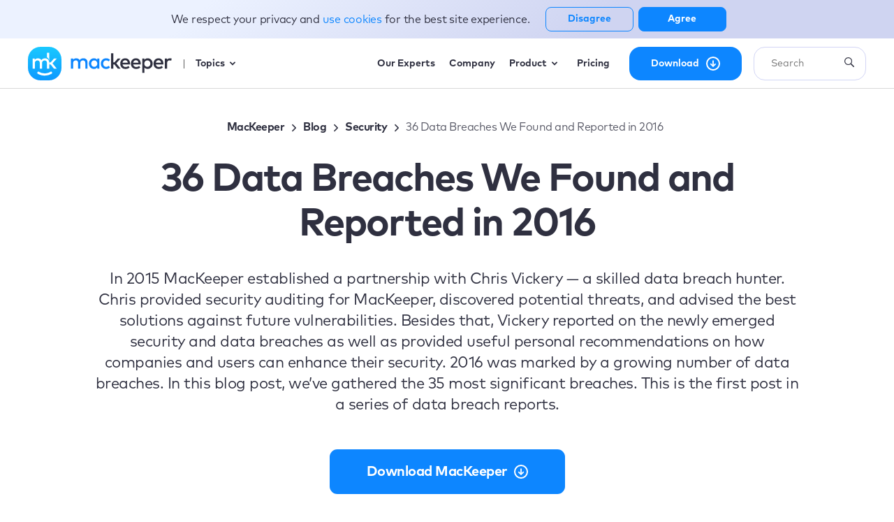

--- FILE ---
content_type: text/html; charset=UTF-8
request_url: https://mackeeper.com/blog/data-breach-reports-2016/
body_size: 230535
content:
<!doctype html>
<html lang="en">
    <head>
        <meta charset="utf-8">
        <meta http-equiv="X-UA-Compatible" content="IE=edge">
        <meta name="viewport" content="width=device-width, initial-scale=1, maximum-scale = 1">
        <meta name="csrf-token" content="1MltqAiDmBaG8Ucyz94u85iesymswfyd4Lxf4Il9">
        <meta name="google-site-verification" content="-dB0OJaQmN-KFv-bEPK5gWL5nN9Z5A00utyXe5__j0Q" />

        <script type="text/javascript">
    function _setCookie(c, e, n) {
        var d = new Date();
        d.setDate(d.getDate() + n);
        var x = "expires=" + d.toUTCString();
        document.cookie = c + "=" + encodeURIComponent(e) + "; " + x + "; path=/"
    }

    function _getCookie(c) {
        var n = c + "=";
        var d = decodeURIComponent(document.cookie);
        var a = d.split(';');
        for (var i = 0; i < a.length; i++) {
            var v = a[i].trim();
            if (v.indexOf(n) === 0) {
                return !0
            }
        }
        return !1
    }

    function _deleteCookie(c) {
        document.cookie = c + '=; expires=Thu, 01 Jan 1970 00:00:01 GMT; path=/'
    }

    var _COOKIE_MOBILE_DEVICES = 'mobileDevices';
</script>
    <script type="text/javascript">
        if (_getCookie(_COOKIE_MOBILE_DEVICES)) {
            _deleteCookie(_COOKIE_MOBILE_DEVICES);
            location.reload()
        }
    </script>

                    <meta name="robots" content="index, follow">
                <title>Data Breach Reports Archive — 2016 | MacKeeper</title>
    <meta name="title" content="36 Data Breaches We Found and Reported in 2016">
            <meta name="description" content="Learn more about the biggest 2016 data breaches in our MacKeeper report!">

                    <link href="https://mackeeper.com/blog/data-breach-reports-2016/" rel="canonical"/>
        
        
            <meta property="og:title" content="36 Data Breaches We Found and Reported in 2016">
            <meta property="og:description" content="Learn more about the biggest 2016 data breaches in our MacKeeper report!">
            <meta property="og:url" content="https://mackeeper.com/blog/data-breach-reports-2016/">
            <meta property="og:type" content="article">
            <meta property="og:image" content="https://static-cdn.mackeeper.com/mk-blog-upload/images/new_0e66e19466.webp">
    <meta property="og:image:width" content="1200"/>
    <meta property="og:image:height" content="630"/>

        <link rel="shortcut icon" type="image/x-icon" href="https://static-cdn.mackeeper.com/mk-blog/images/favicons/favicon.webp" sizes="32x32">
        <link rel="apple-touch-icon" sizes="32x32" href="https://static-cdn.mackeeper.com/mk-blog/images/favicons/favicon.webp">
        <link rel="apple-touch-icon" sizes="64x64" href="https://static-cdn.mackeeper.com/mk-blog/images/favicons/favicon_64.webp">
        <link rel="apple-touch-icon" sizes="128x128" href="https://static-cdn.mackeeper.com/mk-blog/images/favicons/favicon_128.webp">
        <link rel="apple-touch-icon" sizes="256x256" href="https://static-cdn.mackeeper.com/mk-blog/images/favicons/favicon_256.webp">
        <link rel="shortcut icon" type="image/x-icon" href="https://static-cdn.mackeeper.com/mk-blog/images/favicons/favicon.webp">

        
    <style>
        /*! normalize.css v7.0.0 | MIT License | github.com/necolas/normalize.css */html{line-height:1;font-size:100%;-ms-text-size-adjust:100%;-webkit-text-size-adjust:100%}a,article,aside,body,button,div,footer,h1,h2,h3,h4,h5,h6,header,html,img,input,li,menu,nav,ol,p,pre,section,select,span,table,tbody,td textarea,tfoot,th,thead,tr,ul{margin:0;padding:0;border:0;font:inherit}a:active,a:focus,button:active,button:focus{outline:none}article,aside,footer,header,nav,section{display:block}h1{font-size:2em;margin:.67em 0}figcaption,figure,main{display:block}figure{margin:1em 40px}hr{-webkit-box-sizing:content-box;box-sizing:content-box;height:0;overflow:visible}pre{font-family:monospace,monospace;font-size:1em}a{background-color:transparent;-webkit-text-decoration-skip:objects;text-decoration:none}abbr[title]{border-bottom:none;text-decoration:underline;-webkit-text-decoration:underline dotted;text-decoration:underline dotted}b,strong{font-weight:inherit;font-weight:bolder}code,kbd,samp{font-family:monospace,monospace;font-size:1em}dfn{font-style:italic}mark{background-color:#ff0;color:#000}small{font-size:80%}sub,sup{font-size:75%;line-height:0;position:relative;vertical-align:baseline}sub{bottom:-.25em}sup{top:-.5em}audio,video{display:inline-block}audio:not([controls]){display:none;height:0}img{border-style:none}svg:not(:root){overflow:hidden}button,input{overflow:visible}button,select{text-transform:none}[type=reset],[type=submit],button,html [type=button]{-webkit-appearance:button}[type=button]::-moz-focus-inner,[type=reset]::-moz-focus-inner,[type=submit]::-moz-focus-inner,button::-moz-focus-inner{border-style:none;padding:0}[type=button]:-moz-focusring,[type=reset]:-moz-focusring,[type=submit]:-moz-focusring,button:-moz-focusring{outline:1px dotted ButtonText}fieldset{padding:.35em .75em .625em}legend{-webkit-box-sizing:border-box;box-sizing:border-box;color:inherit;display:table;max-width:100%;padding:0;white-space:normal}progress{display:inline-block;vertical-align:baseline}textarea{overflow:auto}[type=checkbox],[type=radio]{-webkit-box-sizing:border-box;box-sizing:border-box;padding:0}[type=number]::-webkit-inner-spin-button,[type=number]::-webkit-outer-spin-button{height:auto}[type=search]{-webkit-appearance:textfield;outline-offset:-2px}[type=search]::-webkit-search-cancel-button,[type=search]::-webkit-search-decoration{-webkit-appearance:none}::-webkit-file-upload-button{-webkit-appearance:button;font:inherit}details,menu{display:block}summary{display:list-item}canvas{display:inline-block}[hidden],template{display:none}html{-webkit-box-sizing:border-box;box-sizing:border-box}*,:after,:before{-webkit-box-sizing:inherit;box-sizing:inherit;font-family:inherit}a{text-decoration:inherit;color:inherit;cursor:pointer}.gdpr-banner__wrapper,.header__btns{zoom:1}.gdpr-banner__wrapper:after,.gdpr-banner__wrapper:before,.header__btns:after,.header__btns:before{content:"";display:table}.gdpr-banner__wrapper:after,.header__btns:after{clear:both}.h1{font-size:56px;line-height:60px}.h1,.h2{font-weight:500}.h2{font-size:40px;line-height:48px}.h3{font-size:22px;line-height:32px;font-weight:400}.h4{font-size:18px;font-weight:500}.p{line-height:28px}.ck p,.p{font-size:18px;font-weight:400}.ck p{margin:0;line-height:30px;word-break:break-word}@media only screen and (max-width:679px){.ck p{font-size:16px;line-height:26px;letter-spacing:-.25px}}.ck h2{font-size:32px;line-height:36px;letter-spacing:-.5px;font-weight:700;margin:57px 0 11px}@media only screen and (max-width:679px){.ck h2{font-size:22px;line-height:30px;margin:31px 0 17px}}.ck h3{font-size:22px;line-height:28px;letter-spacing:-.5px;margin:16px 0}@media only screen and (max-width:679px){.ck h3{font-size:16px;line-height:22px}}.ck h4{font-size:medium;margin:20px 0}@media only screen and (max-width:679px){.ck h4{font-size:14px}}.ck h5{font-size:.83em;margin:20px 0}.ck h6{font-size:.67em;margin:20px 0}.ck table p{margin:0}.ck .text-tiny{font-size:.7em}.ck .text-small{font-size:.85em}.ck .text-big{font-size:1.4em}.ck .text-huge{font-size:1.8em}.ck strong{font-weight:700}.ck i{font-style:italic}.ck u{text-decoration:underline}.ck s{text-decoration:line-through}.ck a{text-decoration:none;color:#0987ff;word-break:break-word}.ck mark{background-color:#ff0;color:#000}.ck .marker-yellow{background-color:var(--ck-highlight-marker-yellow)}.ck .marker-green{background-color:var(--ck-highlight-marker-green)}.ck .marker-pink{background-color:var(--ck-highlight-marker-pink)}.ck .marker-blue{background-color:var(--ck-highlight-marker-blue)}.ck .pen-green,.ck .pen-red{background-color:transparent}.ck .pen-red{color:var(--ck-highlight-pen-red)}.ck .pen-green{color:var(--ck-highlight-pen-green)}.ck ol,.ck ul{margin:20px 0;padding-left:40px}.ck ol li,.ck ul li{margin:0;line-height:30px}.ck blockquote{overflow:hidden;padding:36px 0 36px 58px;margin-left:-82px;border-left:24px solid #0d86ff;border-radius:16px;background:-webkit-gradient(linear,left top,right top,color-stop(20.88%,#f1f4fa),color-stop(78.34%,rgba(241,244,250,0)));background:-webkit-linear-gradient(left,#f1f4fa 20.88%,rgba(241,244,250,0) 78.34%);background:-o-linear-gradient(left,#f1f4fa 20.88%,rgba(241,244,250,0) 78.34%);background:linear-gradient(90deg,#f1f4fa 20.88%,rgba(241,244,250,0) 78.34%)}.ck blockquote p:first-child{display:-webkit-box;display:-webkit-flex;display:-ms-flexbox;display:flex;-webkit-box-align:center;-webkit-align-items:center;-ms-flex-align:center;align-items:center}.ck blockquote p:first-child:before{content:"";background:url("data:image/svg+xml;charset=utf-8,%3Csvg xmlns='http://www.w3.org/2000/svg' width='96' height='64' fill='none'%3E%3Cpath d='M0 0v64h96V0H0z'/%3E%3Cpath d='M44.043 2.028C39.733 4.3 37.397 10.006 35 14c-5.765 9.608-11.373 19.316-17.01 29-2.547 4.375-5.722 9.803-2.811 14.867C18.073 62.9 25.086 62 30 62h33c4.594 0 10.706.975 14.891-1.318 5.58-3.057 4.322-9.993 1.915-14.682-6.62-12.902-14.507-25.75-22.27-38-2.907-4.586-7.752-9-13.493-5.972z' fill='%23ffa24b'/%3E%3Cpath d='M47.667 22.333l.666.334-.666-.334M45 23l1 1-1-1z' fill='%23ffb777'/%3E%3Cpath d='M47 40h2c1.163-2.755 4.892-16.364-1-16.364-5.857 0-2.302 13.658-1 16.364z' fill='%23fffdfc'/%3E%3Cpath d='M50 23l1 1-1-1m-6 2l1 1-1-1m7.333.667l.334.666-.334-.666z' fill='%23ffb777'/%3E%3Cpath d='M50 36v3h1l-1-3m-4.667 1.667l.334.666-.334-.666M46 39l1 1-1-1m3 0l1 1-1-1z' fill='%23ffddbf'/%3E%3Cpath d='M47.667 42.333l.666.334-.666-.334M45 43l1 1-1-1z' fill='%23ffb777'/%3E%3Cpath d='M46.603 44.082c-2.471 1.79.315 5.631 2.794 3.836 2.471-1.79-.315-5.631-2.794-3.836z' fill='%23fffdfc'/%3E%3Cpath d='M50 43l1 1-1-1m-5.667 2.667l.334.666-.334-.666m7 0l.334.666-.334-.666M45 48l1 1-1-1m5 0l1 1-1-1m-2.333 1.333l.666.334-.666-.334z' fill='%23ffb777'/%3E%3C/svg%3E") 50%/contain no-repeat;display:block;margin-right:10px;width:48px;min-width:48px;height:32px;position:relative}.ck blockquote h1,.ck blockquote h2,.ck blockquote h3,.ck blockquote h4,.ck blockquote h5,.ck blockquote h6{margin:0 0 16px}.ck blockquote ol,.ck blockquote ul{margin:16px 0;padding-left:20px}@media only screen and (max-width:1023px){.ck blockquote{border-top:24px solid #0d86ff;border-left:none;background:-webkit-gradient(linear,left top,right top,color-stop(20.88%,#f1f4fa),color-stop(78.34%,rgba(241,244,250,0)));background:-webkit-linear-gradient(left,#f1f4fa 20.88%,rgba(241,244,250,0) 78.34%);background:-o-linear-gradient(left,#f1f4fa 20.88%,rgba(241,244,250,0) 78.34%);background:linear-gradient(90deg,#f1f4fa 20.88%,rgba(241,244,250,0) 78.34%);margin-left:0;padding-left:24px;padding-right:24px;width:100%}.ck blockquote p:first-child{font-size:22px;line-height:30px}.ck blockquote p:first-child:before{background-size:contain}}.ck figure{margin:0}.ck .image-style-side{float:right;margin-left:var(--ck-image-style-spacing)}.ck .image-style-align-center,.ck .image-style-align-left,.ck .image-style-align-right,.ck .image-style-side{max-width:50%}.ck .image{position:relative;overflow:hidden;-webkit-box-shadow:0 0 0 0 rgba(0,0,0,.5),0 0 20px 2px rgba(21,25,52,.25);box-shadow:0 0 0 0 rgba(0,0,0,.5),0 0 20px 2px rgba(21,25,52,.25);border-radius:6px;margin:40px auto;display:table;clear:both;text-align:center}.ck .image>img{display:block;margin:0 auto;max-width:100%;margin-bottom:-1px}.ck .image>figcaption{color:#333;background-color:#f7f7f7;padding:.6em;font-size:.75em;outline-offset:-1px}.ck .ck-media__wrapper{margin:0 auto}.ck .table{margin:1em auto;display:block;width:100%;overflow-x:scroll}.ck .table table{border:none;table-layout:fixed;width:100%;border-collapse:unset;border-spacing:unset}.ck .table table td,.ck .table table th{min-width:2em;padding:.4em;border:1px double #d9d9d9}.ck .table table th{width:200px;height:100px;padding:23px 17px;text-align:center;font-size:20px;line-height:27px;letter-spacing:-.417021px;background:#edf4fc;border-width:1px 1px 0 0;border-style:solid;border-color:#d0deeb;border-top:0}.ck .table table th:first-child{border-top-left-radius:16px;position:-webkit-sticky;position:sticky;left:0}.ck .table table th:last-child{border-top-right-radius:16px;border-right:0}.ck .table table td{width:200px;height:100px;padding:23px 17px;text-align:center;font-size:20px;line-height:27px;letter-spacing:-.417021px;background:#f8fbfe;border-width:1px 1px 0 0;border-style:solid;border-color:#d0deeb}.ck .table table td:last-child{border-right:0}.ck .table table td:first-child{position:-webkit-sticky;position:sticky}.ck .table table tr:last-child td:first-child{border-bottom-left-radius:16px}.ck .table table tr:last-child td:last-child{border-bottom-right-radius:16px}.ck code,.ck script{display:none}.space-right-2{padding-right:160px}.space-right-3{padding-right:240px}.space-right-4{padding-right:320px}.space-right-5{padding-right:400px}.space-right-6{padding-right:480px}.space-right-7{padding-right:560px}.space-right-8{padding-right:640px}.space-left-2{padding-left:160px}.space-left-3{padding-left:240px}.space-left-4{padding-left:320px}.space-left-5{padding-left:400px}.space-left-6{padding-left:480px}.space-left-7{padding-left:560px}.space-left-8{padding-left:640px}.width-2{max-width:144px}.width-3{max-width:224px}.width-4{max-width:304px}.width-5{max-width:384px}.width-6{max-width:464px}.width-7{max-width:544px}.width-8{max-width:624px}.width-9{max-width:704px}.width-10{max-width:784px}.mb{margin-bottom:30px}.top-nav{display:-webkit-box;display:-webkit-flex;display:-ms-flexbox;display:flex;height:94px}@media only screen and (min-width:680px) and (max-width:1023px){.top-nav{-webkit-box-pack:justify;-webkit-justify-content:space-between;-ms-flex-pack:justify;justify-content:space-between;max-width:620px;margin:0 auto}}@media only screen and (max-width:679px){.top-nav{display:-webkit-box;display:-webkit-flex;display:-ms-flexbox;display:flex;-webkit-box-pack:justify;-webkit-justify-content:space-between;-ms-flex-pack:justify;justify-content:space-between;-webkit-box-align:center;-webkit-align-items:center;-ms-flex-align:center;align-items:center;min-width:280px;margin:0 auto}}.top-nav__nav{display:-webkit-box;display:-webkit-flex;display:-ms-flexbox;display:flex;-webkit-flex-wrap:wrap;-ms-flex-wrap:wrap;flex-wrap:wrap;-webkit-box-align:center;-webkit-align-items:center;-ms-flex-align:center;align-items:center;-webkit-box-pack:justify;-webkit-justify-content:space-between;-ms-flex-pack:justify;justify-content:space-between;width:-webkit-calc(100% - 232px);width:calc(100% - 232px)}@media only screen and (min-width:680px) and (max-width:1023px){.top-nav__nav{width:-webkit-calc(100% - 200px);width:calc(100% - 200px)}}@media only screen and (max-width:679px){.top-nav__nav{display:none}}.top-nav__nav-item{font-size:14px;font-weight:500;color:#36373d}@media only screen and (min-width:680px) and (max-width:1023px){.top-nav__nav-item{font-size:12px}}@media only screen and (max-width:679px){.top-nav__nav-item{display:-webkit-box;display:-webkit-flex;display:-ms-flexbox;display:flex;-webkit-box-orient:horizontal;-webkit-box-direction:normal;-webkit-flex-direction:row;-ms-flex-direction:row;flex-direction:row;-webkit-box-align:center;-webkit-align-items:center;-ms-flex-align:center;align-items:center;height:40px}}.top-nav__socials{display:-webkit-box;display:-webkit-flex;display:-ms-flexbox;display:flex;-webkit-box-pack:end;-webkit-justify-content:flex-end;-ms-flex-pack:end;justify-content:flex-end;-webkit-box-align:center;-webkit-align-items:center;-ms-flex-align:center;align-items:center;width:230px}@media only screen and (min-width:680px) and (max-width:1023px){.top-nav__socials{width:180px}}@media only screen and (max-width:679px){.top-nav__socials{width:183px}}.top-nav__socials-item{margin:0 5px;cursor:pointer}.top-nav__socials-item_facebook:hover .circle{fill:#3b5998}.top-nav__socials-item_facebook:hover .path{fill:#fff}.top-nav__socials-item_instagram:hover .circle{fill:#c13584}.top-nav__socials-item_instagram:hover .stroke{stroke:#fff}.top-nav__socials-item_instagram:hover .path{fill:#fff}.top-nav__socials-item_youtube:hover .circle{fill:#cc181e}.top-nav__socials-item_youtube:hover .path{fill:#fff}.top-nav__socials-item_twitter:hover .circle{fill:#00aced}.top-nav__socials-item_twitter:hover .path{fill:#fff}.top-nav-mob{display:-webkit-box;display:-webkit-flex;display:-ms-flexbox;display:flex;-webkit-box-align:center;-webkit-align-items:center;-ms-flex-align:center;align-items:center;position:relative}@media only screen and (min-width:1024px) and (max-width:1689px){.top-nav-mob{display:none}}@media only screen and (min-width:1690px){.top-nav-mob{display:none}}.top-nav-mob__category-name{font-size:14px;font-weight:500;line-height:3.01;display:none}@media only screen and (max-width:679px){.top-nav-mob__category-name{display:block}}.top-nav-mob__category-name:first-letter{text-transform:uppercase}.top-nav-mob__arrow{margin-left:6px;vertical-align:middle;-webkit-transition:-webkit-transform .3s ease;transition:-webkit-transform .3s ease;-o-transition:transform .3s ease;transition:transform .3s ease;transition:transform .3s ease,-webkit-transform .3s ease;-webkit-transform:rotate(90deg);-ms-transform:rotate(90deg);transform:rotate(90deg)}.top-nav-mob__category.active .top-nav-mob__col{height:416px;-webkit-box-shadow:4px 3px 9px 1px rgba(0,0,0,.32);box-shadow:4px 3px 9px 1px rgba(0,0,0,.32)}.top-nav-mob__category.active .top-nav-mob__category-name>.top-nav-mob__arrow{-webkit-transform:rotate(-90deg);-ms-transform:rotate(-90deg);transform:rotate(-90deg)}.top-nav-mob__dropdown{list-style:none}.top-nav-mob__col{height:0;-webkit-transition:all .5s ease-in-out;-o-transition:all .5s ease-in-out;transition:all .5s ease-in-out;background:#fffdfd;position:absolute;width:150px;border-radius:5px;overflow:hidden;-webkit-box-shadow:none;box-shadow:none;padding-left:5px;z-index:100}.top-nav-mob__link{font-size:14px;font-weight:500;line-height:3.29}.top-nav-mob__link_subcategory-name{position:relative}.breadcrumbs{padding:0 0 20px;width:100%;overflow-x:auto}.breadcrumbs.light .breadcrumbs__link,.breadcrumbs.light .breadcrumbs__text{color:#fff}@media only screen and (max-width:679px){.breadcrumbs.light .breadcrumbs__link,.breadcrumbs.light .breadcrumbs__text{color:#2f3040}}.breadcrumbs.light .breadcrumbs__icon path{stroke:#fff}@media only screen and (max-width:679px){.breadcrumbs.light .breadcrumbs__icon path{stroke:#2f3040}}.breadcrumbs.-posts{padding:0}@media only screen and (max-width:679px){.breadcrumbs.-posts{padding:0 0 10px;margin:0 24px}}.breadcrumbs__list{list-style:none}.breadcrumbs__item,.breadcrumbs__list{display:-webkit-box;display:-webkit-flex;display:-ms-flexbox;display:flex;-webkit-box-align:center;-webkit-align-items:center;-ms-flex-align:center;align-items:center}.breadcrumbs__item{-webkit-box-pack:center;-webkit-justify-content:center;-ms-flex-pack:center;justify-content:center;margin-right:6px;-webkit-flex-shrink:0;-ms-flex-negative:0;flex-shrink:0}.breadcrumbs__link{font-size:16px;line-height:22px;letter-spacing:-.5px;font-weight:600;color:#2f3040}.breadcrumbs__link:focus,.breadcrumbs__link:hover{text-decoration:underline}.breadcrumbs__text{font-size:16px;line-height:22px;letter-spacing:-.5px;font-weight:400;color:#2f3040;opacity:.8}.breadcrumbs__icon{width:16px;height:16px;margin-left:5px;margin-top:2px}.btn{display:-webkit-box;display:-webkit-flex;display:-ms-flexbox;display:flex;-webkit-box-align:center;-webkit-align-items:center;-ms-flex-align:center;align-items:center;-webkit-box-pack:center;-webkit-justify-content:center;-ms-flex-pack:center;justify-content:center;border:none;outline:none;cursor:pointer;width:184px;height:68px;border-radius:6px}.btn_block{display:block}.btn_blue{background-color:#0987ff}.btn_blue:hover{background-color:#0972ff}.btn_blue:active{background-color:#339cff}.btn_grey-old{background-color:#898b97}.btn_grey-old:hover{background-color:#70727e}.btn_grey-old:active{background-color:#a3a5b1}.btn_grey{background-color:#a0adc9}.btn_grey:hover{background-color:#7e8aa4}.btn_shadow{-webkit-box-shadow:0 6px 24px 0 #abd6ff;box-shadow:0 6px 24px 0 #abd6ff}.btn_transparent{width:auto;background-color:transparent}.btn_wide{width:260px}@media only screen and (max-width:679px){.btn_wide{width:240px}}.btn_low{height:32px}.btn_newsletter{-webkit-box-shadow:0 6px 24px 0 #abd6ff;box-shadow:0 6px 24px 0 #abd6ff;height:53px;margin-bottom:32px;display:table}@media only screen and (min-width:680px) and (max-width:1023px){.btn_newsletter{width:100%;display:block}}.btn_middle{width:150px;height:40px}.btn_icon-pricing{position:relative;padding-right:60px;padding-left:20px}.btn_icon-pricing .btn__icon:after{content:url("../images/icon_pricing.webp");position:absolute;-webkit-transform:translateY(-50%);-ms-transform:translateY(-50%);transform:translateY(-50%);top:50%;right:20px;line-height:0;z-index:2}.btn_icon-download{position:relative;padding-right:60px;padding-left:20px}.btn_icon-download .btn__icon:after{content:url("../svg/Download_arrow.svg");position:absolute;-webkit-transform:translateY(-50%);-ms-transform:translateY(-50%);transform:translateY(-50%);top:50%;right:20px;line-height:0;z-index:2}.btn_icon-header{position:relative;display:-webkit-box;display:-webkit-flex;display:-ms-flexbox;display:flex;-webkit-box-pack:center;-webkit-justify-content:center;-ms-flex-pack:center;justify-content:center;-webkit-box-align:center;-webkit-align-items:center;-ms-flex-align:center;align-items:center;padding-left:5px;padding-right:5px}.btn_icon-arrow-blue{position:relative;padding-right:40px}.btn_icon-arrow-blue:after{content:url("../svg/btn-arrow-blue.svg");position:absolute;-webkit-transform:translateY(-50%);-ms-transform:translateY(-50%);transform:translateY(-50%);top:50%;right:10px;line-height:0}.btn_icon-arrow-blue:hover:after{content:url("../svg/btn-arrow-blue_hover.svg")}.btn_icon-arrow-blue:active:after{content:url("../svg/btn-arrow-blue_active.svg")}.btn_icon-arrow-blue-back{position:relative;padding-left:40px}.btn_icon-arrow-blue-back:after{content:url("../svg/btn-arrow-blue.svg");position:absolute;-webkit-transform:translateY(-50%) rotate(180deg);-ms-transform:translateY(-50%) rotate(180deg);transform:translateY(-50%) rotate(180deg);top:50%;left:10px;line-height:0}.btn_icon-arrow-blue-back:hover:after{content:url("../svg/btn-arrow-blue_hover.svg")}.btn_icon-arrow-blue-back:active:after{content:url("../svg/btn-arrow-blue_active.svg")}.btn_margin-top{margin-top:10px}.btn__text{vertical-align:middle;font-size:22px;font-weight:500;text-align:center}.btn__text_white{color:#fff}.btn__text_blue{color:#0987ff}.btn__text_blue:hover{color:#0972ff}.btn__text_blue:active{color:#339cff}.btn__text_small{font-size:14px;text-align:unset}.btn__text_medium{font-size:18px}.btn__text_bold{font-weight:700}.btn__icon-margin-min{margin-left:5px}.btn__icon-margin-max{margin-left:10px}.header{z-index:3;top:72px;margin-top:-72px;position:fixed;width:100%;background-color:#fff}.header.showBanner{top:127px}@media screen and (max-width:767px){.header.showBanner{top:64px;margin-top:-64px}}@media only screen and (max-width:679px){.header{top:60px;margin-top:-60px}}.header_inner{display:-webkit-box;display:-webkit-flex;display:-ms-flexbox;display:flex;-webkit-flex-wrap:wrap;-ms-flex-wrap:wrap;flex-wrap:wrap;-webkit-justify-content:space-around;-ms-flex-pack:distribute;justify-content:space-around;-webkit-box-align:center;-webkit-align-items:center;-ms-flex-align:center;align-items:center;max-width:1200px!important;height:72px;padding-top:5px;padding-bottom:5px}@media only screen and (max-width:679px){.header_inner{height:64px}}.header_sticky-grey{height:72px;background-color:#f1f2fa;-webkit-box-shadow:0 6px 24px 0 rgba(21,25,52,.07);box-shadow:0 6px 24px 0 rgba(21,25,52,.07)}@media only screen and (max-width:679px){.header_sticky-grey{height:64px}}.header_grey{background-color:#f1f2fa;-webkit-box-shadow:0 6px 24px 0 rgba(21,25,52,.07);box-shadow:0 6px 24px 0 rgba(21,25,52,.07)}.header__btns{display:-webkit-box;display:-webkit-flex;display:-ms-flexbox;display:flex;width:auto}@media screen and (max-width:1024px){.header__btns{display:none}}.header__btns .btn{height:48px;float:left;text-align:center;border-radius:16px}.header__btns .btn:not(:last-child){margin-right:17px}.header__btns .btn_blue{background:#0d86ff;width:161px;height:48px}.header__btns .btn_white{width:153px;height:48px;border:2px solid #0d86ff;border-radius:16px}.header__btns .btn_flex .appleLogo{width:16px;height:20px;margin-right:10px}.header .logo__container{display:-webkit-box;display:-webkit-flex;display:-ms-flexbox;display:flex;-webkit-box-align:center;-webkit-align-items:center;-ms-flex-align:center;align-items:center;-webkit-box-flex:1;-webkit-flex-grow:1;-ms-flex-positive:1;flex-grow:1;z-index:2}@media only screen and (max-width:679px){.header .logo__container{width:50%}}.header .logo__container-inner{display:-webkit-box;display:-webkit-flex;display:-ms-flexbox;display:flex;-webkit-box-align:center;-webkit-align-items:center;-ms-flex-align:center;align-items:center;-webkit-box-pack:start;-webkit-justify-content:flex-start;-ms-flex-pack:start;justify-content:flex-start;width:-webkit-fit-content;width:-moz-fit-content;width:fit-content;margin-right:17px}@media only screen and (max-width:460px){.header .logo__container-inner{width:47%}}@media only screen and (max-width:679px){.header .logo__desktop{display:none}}.header .logo__mobile{display:none;width:40px;height:40px}@media only screen and (max-width:679px){.header .logo__mobile{display:-webkit-box;display:-webkit-flex;display:-ms-flexbox;display:flex}}.header .logo__icon .svg-handler{fill:#2f3040}@media only screen and (max-width:679px){.header .logo__icon{height:40px}}.header .logo__text{display:-webkit-box;display:-webkit-flex;display:-ms-flexbox;display:flex;-webkit-box-align:center;-webkit-align-items:center;-ms-flex-align:center;align-items:center;font-size:14px;line-height:21px;font-weight:700;padding-left:14px;position:relative}.header .logo__text:after{content:"";display:block;position:absolute;top:4px;left:0;width:1px;height:13px;background-color:#595959}.header__link{font-weight:700;font-size:14px;line-height:21px;color:#2f3040;margin-left:24px}.header__link:lang(es){font-size:12px}.header__link-text{display:inline-block}.header .menu,.header .nav-block{display:-webkit-box;display:-webkit-flex;display:-ms-flexbox;display:flex}.header .menu{-webkit-box-align:center;-webkit-align-items:center;-ms-flex-align:center;align-items:center;list-style:none;padding:0}@media only screen and (max-width:679px){.header .menu{display:none}}.header .menu__background{opacity:0;position:absolute;top:0;-webkit-box-shadow:0 6px 24px 0 rgba(21,25,52,.07);box-shadow:0 6px 24px 0 rgba(21,25,52,.07);z-index:0;-webkit-transition:opacity .3s ease;-o-transition:opacity .3s ease;transition:opacity .3s ease}.header .menu__background:before{content:"";position:absolute;top:0;left:0;width:100%;height:70px;border-bottom:1px solid #d4d2d2}.header .menu__background.active{opacity:1}.header .menu__category{position:relative;margin-right:4px;display:-webkit-box;display:-webkit-flex;display:-ms-flexbox;display:flex;-webkit-box-align:center;-webkit-align-items:center;-ms-flex-align:center;align-items:center}.header .menu__category:last-child{margin-right:24px}.header .menu__category.display .menu__dropdown{display:-webkit-box;display:-webkit-flex;display:-ms-flexbox;display:flex}.header .menu__category.active .menu__category-name,.header .menu__category:hover .menu__category-name{color:#0d86ff;-webkit-transition:color .3s ease;-o-transition:color .3s ease;transition:color .3s ease}.header .menu__category.active .menu__category-pricing,.header .menu__category:hover .menu__category-pricing{color:#f56}.header .menu__category.active .menu__arrow>path,.header .menu__category:hover .menu__arrow>path{fill:#0d86ff;-webkit-transition:all .3s ease;-o-transition:all .3s ease;transition:all .3s ease}.header .menu__category.active .menu__dropdown{opacity:1;z-index:1}.header .menu__category.active .menu__arrow{-webkit-transform:rotate(0);-ms-transform:rotate(0);transform:rotate(0)}.header .menu__category-name{display:-webkit-box;display:-webkit-flex;display:-ms-flexbox;display:flex;-webkit-box-align:center;-webkit-align-items:center;-ms-flex-align:center;align-items:center;font-size:14px;font-weight:700;padding:10px 12px;-webkit-transition:all .3s ease;-o-transition:all .3s ease;transition:all .3s ease;cursor:pointer}.header .menu__category-name .menu__arrow{-webkit-transform:rotate(180deg);-ms-transform:rotate(180deg);transform:rotate(180deg);margin-left:7px}.header .menu__category-name .menu__arrow>path{fill:#2f3040;-webkit-transition:all .3s ease;-o-transition:all .3s ease;transition:all .3s ease}.header .menu__category-name_padding{padding-right:4px}.header .menu__arrow,.header .menu__category-icon{vertical-align:middle}.header .menu__arrow{margin-left:4px;-webkit-transition:-webkit-transform .3s ease;transition:-webkit-transform .3s ease;-o-transition:transform .3s ease;transition:transform .3s ease;transition:transform .3s ease,-webkit-transform .3s ease}.header .menu__dropdown{display:none;opacity:0;position:absolute;top:45px;left:-320px;min-width:569px;height:auto;-webkit-transition:opacity .3s ease;-o-transition:opacity .3s ease;transition:opacity .3s ease;-webkit-box-orient:vertical;-webkit-box-direction:normal;-webkit-flex-direction:column;-ms-flex-direction:column;flex-direction:column;-webkit-box-align:center;-webkit-align-items:center;-ms-flex-align:center;align-items:center;background-color:#fff}.header .menu__top{max-width:481px;width:100%;-webkit-box-pack:justify;-webkit-justify-content:space-between;-ms-flex-pack:justify;justify-content:space-between;padding-bottom:25px;border-bottom:1px solid #edeef4}.header .menu__top,.header .menu__top-link{display:-webkit-box;display:-webkit-flex;display:-ms-flexbox;display:flex;-webkit-box-align:center;-webkit-align-items:center;-ms-flex-align:center;align-items:center}.header .menu__top-link{font-weight:700;font-size:14px;line-height:21px;text-transform:capitalize;color:#0d86ff}.header .menu__top-link_icon{margin-left:4px;-webkit-flex-shrink:0;-ms-flex-negative:0;flex-shrink:0}.header .menu__title{font-weight:700;font-size:13px;line-height:21px;text-transform:uppercase;color:#2f3040;margin-left:42px}.header .menu__bottom{width:100%;display:-webkit-box;display:-webkit-flex;display:-ms-flexbox;display:flex;padding:32px;-webkit-box-sizing:border-box;box-sizing:border-box;background:#fbfbfe;list-style-type:none}.header .menu__bottom:lang(de){padding:32px 18px}.header .menu__bottom:lang(es){padding:32px 34px}.header .menu__bottom:lang(fr){padding:32px 25px}.header .menu__bottom-desc{margin-left:24px;max-width:278px;width:100%}.header .menu__bottom-title{font-weight:700;font-size:16px;line-height:22px;letter-spacing:-.248889px;color:#2f3040}.header .menu__bottom-description{margin-top:1px;font-size:14px;line-height:21px;color:#2f3040;opacity:.7}.header .menu__bottom-chat{-webkit-box-orient:vertical;-webkit-box-direction:normal;-webkit-flex-direction:column;-ms-flex-direction:column;flex-direction:column}.header .menu__bottom-btn,.header .menu__bottom-chat{display:-webkit-box;display:-webkit-flex;display:-ms-flexbox;display:flex;-webkit-box-pack:center;-webkit-justify-content:center;-ms-flex-pack:center;justify-content:center}.header .menu__bottom-btn{background-color:#1cba34;border-radius:16px;color:#fff;height:48px;-webkit-transition:all .25s;-o-transition:all .25s;transition:all .25s;width:144px;-webkit-box-align:center;-webkit-align-items:center;-ms-flex-align:center;align-items:center;font-size:14px;font-weight:700}.header .menu__col{margin:20px 0 25px;-webkit-box-sizing:border-box;box-sizing:border-box;max-width:481px;width:100%;-webkit-flex-wrap:wrap;-ms-flex-wrap:wrap;flex-wrap:wrap;-webkit-box-pack:justify;-webkit-justify-content:space-between;-ms-flex-pack:justify;justify-content:space-between}.header .menu__col,.header .menu__item{display:-webkit-box;display:-webkit-flex;display:-ms-flexbox;display:flex}.header .menu__item{-webkit-box-orient:vertical;-webkit-box-direction:normal;-webkit-flex-direction:column;-ms-flex-direction:column;flex-direction:column;width:160px;margin-right:5px}.header .menu__item:lang(es){width:185px}.header .menu__item:lang(fr){width:200px}.header .menu__item:lang(de){width:180px}.header .menu__item_pad{padding-left:41px}.header .menu__item:nth-child(2){margin-right:0}.header .menu__item:nth-child(3),.header .menu__item:nth-child(4){margin-top:32px}.header .menu__item .top-item{min-height:32px;display:-webkit-box;display:-webkit-flex;display:-ms-flexbox;display:flex;-webkit-box-align:center;-webkit-align-items:center;-ms-flex-align:center;align-items:center;font-weight:700;font-size:13px;line-height:21px}@media only screen and (max-width:1024px){.header .menu__item .top-item{margin-top:24px}}.header .menu__item .top-item__image{width:26px;height:32px;margin-right:13px;-webkit-flex-shrink:0;-ms-flex-negative:0;flex-shrink:0}.header .menu__item .top-item__text{font-weight:700;font-size:13px;line-height:21px;text-transform:uppercase}@media only screen and (max-width:1024px){.header .menu__item .top-item__text{font-size:14px}}@media only screen and (max-width:1024px){.header .menu__item{height:auto;width:100%;padding-bottom:33px}}.header .menu__item:last-child{margin-right:0}.header .menu__item .notice{margin:5px 0 10px;padding-bottom:24px;font-size:13px;line-height:21px;color:#2f3040;opacity:.7;border-bottom:1px solid #edeef4}@media only screen and (min-width:1025px){.header .menu__item .notice{min-height:67px}}.header .menu .hidden{display:none}.header .menu__link{display:block;margin-top:12px;font-size:14px;font-weight:400;-webkit-align-self:flex-start;-ms-flex-item-align:start;align-self:flex-start;margin-left:39px;position:relative}.header .menu__link:lang(es){font-size:12px}.header .menu__link:after{content:"";width:0;height:1px;position:absolute;background-color:#0d86ff;-webkit-transition:all .3s ease;-o-transition:all .3s ease;transition:all .3s ease;bottom:-5px;left:0}.header .menu__link:hover{color:#0d86ff}.header .menu__link:hover:after{width:100%}@media only screen and (min-width:1025px){.header .menu__link{min-height:14px}}.header .menu__link:after{top:20px}.header .menu__link_subcategory-name{font-size:14px;font-weight:500;line-height:50px}.header .menu__link.active{color:#0987ff;pointer-events:none}@media only screen and (max-width:1366px){.header .menu-mob .header__btns{display:-webkit-box;display:-webkit-flex;display:-ms-flexbox;display:flex;-webkit-box-orient:vertical;-webkit-box-direction:normal;-webkit-flex-direction:column;-ms-flex-direction:column;flex-direction:column;margin-top:32px;margin-left:1px}}@media only screen and (max-width:1366px){.header .menu-mob .header__btns .btn_blue{margin:0 auto;width:272px;height:48px}}.header .menu-mob__btn{display:-webkit-box;display:-webkit-flex;display:-ms-flexbox;display:flex;-webkit-box-align:center;-webkit-align-items:center;-ms-flex-align:center;align-items:center;position:relative;z-index:2}.header .menu-mob__btn.active .menu-mob__title{opacity:1;visibility:visible;-webkit-transition:all .3s ease-in;-o-transition:all .3s ease-in;transition:all .3s ease-in}.header .menu-mob__btn.active .menu-mob__btn-line:first-child{-webkit-transform:translateY(4px) translateX(0) rotate(45deg);-ms-transform:translateY(4px) translateX(0) rotate(45deg);transform:translateY(4px) translateX(0) rotate(45deg)}.header .menu-mob__btn.active .menu-mob__btn-line:last-child{-webkit-transform:translateY(-4px) translateX(0) rotate(-45deg);-ms-transform:translateY(-4px) translateX(0) rotate(-45deg);transform:translateY(-4px) translateX(0) rotate(-45deg)}.header .menu-mob__btn-container{position:relative;width:19px;height:19px;-webkit-transition:opacity .25s ease;-o-transition:opacity .25s ease;transition:opacity .25s ease}.header .menu-mob__btn-container:hover{opacity:.7;cursor:pointer}.header .menu-mob__btn-line{position:absolute;top:0;left:0;-webkit-transition:all .35s ease;-o-transition:all .35s ease;transition:all .35s ease;width:100%;height:2px;background-color:#0d86ff}.header .menu-mob__btn-line:first-child{top:5px}.header .menu-mob__btn-line:last-child{top:13px}.header .menu-mob__title{margin-right:10px;font-size:14px;font-weight:700;opacity:0;visibility:hidden;-webkit-transition:all .3s ease-in;-o-transition:all .3s ease-in;transition:all .3s ease-in}.header .menu-mob__nav{list-style:none;display:none;visibility:hidden;opacity:0;position:absolute;top:0;left:0;width:100%;height:0;margin-top:69px;padding:30px 32px 70px;-webkit-transform:translateY(-85px);-ms-transform:translateY(-85px);transform:translateY(-85px);background-color:#fff;z-index:1;overflow-y:scroll;-webkit-transition:all .5s ease;-o-transition:all .5s ease;transition:all .5s ease}@media only screen and (max-width:679px){.header .menu-mob__nav{margin-top:64px;padding:0 24px 24px}}.header .menu-mob__nav.display{display:block}.header .menu-mob__nav.active{border-top:1px solid #edeef4;visibility:visible;opacity:1;-webkit-transform:translateY(0);-ms-transform:translateY(0);transform:translateY(0);height:auto}.header .menu-mob__nav.full-height{height:-webkit-calc(100vh - 64px);height:calc(100vh - 64px)}.header .menu-mob__category-name{display:block;font-weight:700;font-size:14px;line-height:64px;border-bottom:1px solid #edeef4}.header .menu-mob__arrow{margin-left:6px;vertical-align:middle;-webkit-transition:-webkit-transform .3s ease;transition:-webkit-transform .3s ease;-o-transition:transform .3s ease;transition:transform .3s ease;transition:transform .3s ease,-webkit-transform .3s ease;-webkit-transform:rotate(90deg);-ms-transform:rotate(90deg);transform:rotate(90deg)}.header .menu-mob__category.active .menu-mob__col{display:block;border-bottom:1px solid #edeef4}.header .menu-mob__category.active .menu-mob__category-name{border-color:transparent}.header .menu-mob__category.active .menu-mob__category-name>.menu-mob__arrow{-webkit-transform:rotate(-90deg);-ms-transform:rotate(-90deg);transform:rotate(-90deg)}.header .menu-mob__col{display:none;padding-left:21px}@media only screen and (max-width:1024px){.header .menu-mob__col{padding-left:0}}.header .menu-mob__item{display:-webkit-box;display:-webkit-flex;display:-ms-flexbox;display:flex;-webkit-box-align:center;-webkit-align-items:center;-ms-flex-align:center;align-items:center}.header .menu-mob__link{font-size:14px;line-height:18px;padding-bottom:16px}.header .menu-mob__link:lang(es){font-size:12px}.header .menu-mob__link_icon{width:20px;height:20px;margin-left:6px;vertical-align:middle}.header .menu-mob__link.blue{color:#0d86ff;font-weight:700;display:-webkit-box;display:-webkit-flex;display:-ms-flexbox;display:flex;-webkit-box-align:center;-webkit-align-items:center;-ms-flex-align:center;align-items:center;padding-left:0}.header__label-search{position:relative}.header__input-search{height:48px;width:161px;padding:14px 36px 14px 24px;border-radius:16px;border:1px solid #d2d5f5;background:transparent;color:#2f3040;font-size:14px;outline:none}.header__input-search:focus{border-color:#0d86ff}.header__input-btn{position:absolute;right:10px;top:50%;-webkit-transform:translateY(-50%);-ms-transform:translateY(-50%);transform:translateY(-50%);cursor:pointer;background:transparent;border:none;width:28px;height:28px}.header__input-btn-icon{width:14px;height:14px}.category-select{display:-webkit-box;display:-webkit-flex;display:-ms-flexbox;display:flex;-webkit-box-align:center;-webkit-align-items:center;-ms-flex-align:center;align-items:center;-webkit-box-pack:justify;-webkit-justify-content:space-between;-ms-flex-pack:justify;justify-content:space-between;color:#2f3040;font-weight:700;font-size:14px;-webkit-transition:all .3s ease;-o-transition:all .3s ease;transition:all .3s ease}.category-select>li{list-style-type:none}.category-select:hover{color:#0d86ff}.category-select:hover,.category-select:hover .category-select__arrow>path{-webkit-transition:all .3s ease;-o-transition:all .3s ease;transition:all .3s ease}.category-select:hover .category-select__arrow>path{fill:#0d86ff}@media screen and (max-width:1366px){.category-select:hover .category-select__arrow>path{fill:#2f3040}}@media screen and (max-width:1366px){.category-select:hover{color:initial}}.category-select.hidden{opacity:0;visibility:hidden;-webkit-transition:all .3s ease;-o-transition:all .3s ease;transition:all .3s ease}.category-select__category{width:100%}.category-select__arrow{-webkit-transition:all .3s ease;-o-transition:all .3s ease;transition:all .3s ease;-webkit-transform:rotate(180deg);-ms-transform:rotate(180deg);transform:rotate(180deg)}.category-select__dropdown{max-height:0;visibility:hidden;list-style:none;-webkit-transition:all .5s ease-in-out;-o-transition:all .5s ease-in-out;transition:all .5s ease-in-out;overflow:hidden;display:-webkit-box;display:-webkit-flex;display:-ms-flexbox;display:flex;-webkit-box-orient:vertical;-webkit-box-direction:normal;-webkit-flex-direction:column;-ms-flex-direction:column;flex-direction:column;position:absolute;background-color:#f5f5f6;-webkit-box-sizing:border-box;box-sizing:border-box;width:238px;padding-left:24px;top:80px;border:1px solid #0d86ff;border-radius:12px}@media only screen and (max-width:679px){.category-select__dropdown{left:8px;top:72px}}.category-select__title{display:-webkit-box;display:-webkit-flex;display:-ms-flexbox;display:flex;-webkit-box-align:center;-webkit-align-items:center;-ms-flex-align:center;align-items:center;-webkit-box-pack:justify;-webkit-justify-content:space-between;-ms-flex-pack:justify;justify-content:space-between;font-weight:700;font-size:14px;line-height:20px;padding-left:17px;cursor:pointer;position:relative}.category-select__title:after{content:"";display:block;position:absolute;left:0;top:4px;width:1px;height:13px;background-color:#595959}.category-select .category-select__arrow{margin-left:7px}.category-select .category-select__arrow>path{fill:#2f3040}.category-select.active .category-select__dropdown{max-height:488px;height:auto;visibility:visible}@media only screen and (max-width:679px){.category-select.active .category-select__dropdown{padding-bottom:8px}}.category-select.active .category-select__title{color:#0d86ff}.category-select.active .category-select__arrow{-webkit-transition:-webkit-transform .3s ease;transition:-webkit-transform .3s ease;-o-transition:transform .3s ease;transition:transform .3s ease;transition:transform .3s ease,-webkit-transform .3s ease;-webkit-transform:rotate(0deg);-ms-transform:rotate(0deg);transform:rotate(0deg)}.category-select.active .category-select__arrow>path{fill:#0d86ff}.category-select__link{display:block;cursor:pointer;font-weight:700;font-size:14px;line-height:48px;color:#0d86ff}.category-select__link:first-child{-webkit-box-ordinal-group:5;-webkit-order:4;-ms-flex-order:4;order:4}.category-select__link:nth-child(2){-webkit-box-ordinal-group:6;-webkit-order:5;-ms-flex-order:5;order:5}.category-select__link:nth-child(3){-webkit-box-ordinal-group:9;-webkit-order:8;-ms-flex-order:8;order:8}.category-select__link:nth-child(4){-webkit-box-ordinal-group:3;-webkit-order:2;-ms-flex-order:2;order:2}.category-select__link:nth-child(5){-webkit-box-ordinal-group:2;-webkit-order:1;-ms-flex-order:1;order:1}.category-select__link:nth-child(6){-webkit-box-ordinal-group:4;-webkit-order:3;-ms-flex-order:3;order:3}.category-select__link:nth-child(7){-webkit-box-ordinal-group:7;-webkit-order:6;-ms-flex-order:6;order:6}.category-select__link:nth-child(8){-webkit-box-ordinal-group:10;-webkit-order:9;-ms-flex-order:9;order:9}.category-select__link:nth-child(9){-webkit-box-ordinal-group:8;-webkit-order:7;-ms-flex-order:7;order:7}.category-select__link_subcategory-name{position:relative}.posts{width:100%;display:-webkit-box;display:-webkit-flex;display:-ms-flexbox;display:flex;-webkit-flex-wrap:wrap;-ms-flex-wrap:wrap;flex-wrap:wrap;-webkit-box-pack:justify;-webkit-justify-content:space-between;-ms-flex-pack:justify;justify-content:space-between}.posts:after{-webkit-flex-basis:32%;-ms-flex-preferred-size:32%;flex-basis:32%;content:""}@media only screen and (max-width:1023px){.posts{-webkit-box-pack:center;-webkit-justify-content:center;-ms-flex-pack:center;justify-content:center}.posts:after{display:none}}@media only screen and (max-width:679px){.posts{max-width:272px;margin:0 auto;border-radius:16px}.posts:lang(en){background:#fff}}.posts__category{width:100%;display:-webkit-box;display:-webkit-flex;display:-ms-flexbox;display:flex;-webkit-box-align:center;-webkit-align-items:center;-ms-flex-align:center;align-items:center;-webkit-box-pack:justify;-webkit-justify-content:space-between;-ms-flex-pack:justify;justify-content:space-between;padding-bottom:42px}@media only screen and (min-width:680px) and (max-width:1023px){.posts__category{max-width:624px}}.posts__category-title{color:#2f3040;font-weight:700;font-size:32px;line-height:36px}@media only screen and (max-width:679px){.posts__category-title{font-size:28px;line-height:34px;padding-bottom:24px}}.posts__category-link{display:inline-block;font-weight:700;color:#0d86ff;font-size:14px;line-height:14px;vertical-align:middle}@media only screen and (max-width:679px){.posts__category-link{text-align:center}}.posts__category-icon{vertical-align:middle;width:16px;height:16px;margin-left:8px}.posts__item{display:-webkit-box;display:-webkit-flex;display:-ms-flexbox;display:flex;-webkit-box-orient:vertical;-webkit-box-direction:normal;-webkit-flex-direction:column;-ms-flex-direction:column;flex-direction:column;-webkit-flex-basis:32%;-ms-flex-preferred-size:32%;flex-basis:32%;width:300px;max-width:300px;border-radius:16px;overflow:hidden;background:#fff;margin-bottom:24px;cursor:pointer}@media only screen and (max-width:1023px){.posts__item{-webkit-flex-basis:auto;-ms-flex-preferred-size:auto;flex-basis:auto}}@media only screen and (min-width:680px) and (max-width:1023px){.posts__item{margin-right:24px}}@media only screen and (max-width:679px){.posts__item{padding:0}.posts__item:lang(en){margin-bottom:0}}@media only screen and (max-width:679px){.posts__item:last-child .posts__item-title{border:none}}.posts__item-image{max-width:300px;width:100%}.posts__item-image:not([src]){visibility:hidden}.posts__item-date{padding:25px 32px 2px;font-size:12px;line-height:16px}@media only screen and (max-width:679px){.posts__item-date{padding:17px 24px 2px}}.posts__item-category{display:none}.posts__item-title{color:#2f3040;font-weight:600;overflow:hidden;display:-webkit-box;-webkit-line-clamp:3;-webkit-box-orient:vertical;min-height:75px;padding:0 32px 30px;font-size:18px;line-height:24px}.posts__item-title:lang(en){padding:0 32px}@media only screen and (max-width:679px){.posts__item-title{margin:0 24px;min-height:90px;padding:0 0 30px}.posts__item-title:lang(en){border-bottom:1px solid #d2d5f5;padding:0 0 19px}}.posts__item_body:lang(en){padding-bottom:27px}.posts__image-wrapper{height:190px}.-mobile.posts{width:100%;max-width:400px;margin:0 auto;background:#fff;border-radius:16px}.-mobile .posts__item{margin-bottom:0;padding:0;width:100%;max-width:400px}@media only screen and (min-width:680px) and (max-width:1023px){.-mobile .posts__item{margin-right:0}}.-mobile .posts__item-title{padding:0 0 19px;margin:0 24px;font-size:16px;line-height:22px;border-bottom:1px solid #d2d5f5;min-height:0}.-mobile .posts__item-image{max-width:100%;width:100%}.-mobile .posts__image-wrapper{height:auto}.posts-wrapper{margin-bottom:51px}.posts-wrapper .posts{margin-bottom:24px}.posts-wrapper .posts__category-title{padding-bottom:24px}.posts-wrapper .posts__category-link{width:-webkit-max-content;width:-moz-max-content;width:max-content;margin:0 auto;display:block}.gdpr-banner{width:338px;background:#fff;-webkit-box-shadow:0 8px 20px rgba(188,190,210,.5);box-shadow:0 8px 20px rgba(188,190,210,.5);border-radius:24px;padding:23px 32px 32px;z-index:9999;position:fixed;right:32px;bottom:30px}@media only screen and (max-width:679px){.gdpr-banner{width:100%;border-radius:0;right:unset;bottom:0}}@media only screen and (max-width:320px){.gdpr-banner{padding:23px 24px 24px}}.gdpr-banner__wrapper{margin:0 auto;position:relative;width:100%}.gdpr-banner__desc{font-family:Mark OT,Arial,sans-serif;font-size:14px;line-height:21px;letter-spacing:-.4px;color:#2f3040;display:block}.gdpr-banner__desc a{color:#1c9be7;text-decoration:none;font-family:inherit}.gdpr-banner__desc a:hover{text-decoration:underline}.gdpr-banner__btns{margin-top:19px;display:-webkit-box;display:-webkit-flex;display:-ms-flexbox;display:flex;-webkit-box-pack:justify;-webkit-justify-content:space-between;-ms-flex-pack:justify;justify-content:space-between}.gdpr-banner__btn{display:inline-block;cursor:pointer;border:2px solid #d2d5f5;border-radius:10px;width:129px;height:36px;font-size:12px;line-height:16px;font-family:Mark OT,Arial,sans-serif;color:#2f3040;text-align:center;background-color:#fff;font-weight:700}.gdpr-banner__btn:hover{background-color:#d2d5f5;color:#fff}.gdpr-banner__btn:focus,.gdpr-banner__btn:hover{outline:none}.gdpr-banner__btn-agree{border:2px solid #0d86ff;color:#0d86ff}.gdpr-banner__btn-agree:hover{background-color:#0d86ff;color:#fff}@media only screen and (max-width:679px){.gdpr-banner__btn{margin:0 auto}}.gdpr-banner-overlay__top{z-index:1000;background:-webkit-linear-gradient(129.43deg,#cfd4f1 33.38%,#ecf2ff 77.54%);background:-o-linear-gradient(129.43deg,#cfd4f1 33.38%,#ecf2ff 77.54%);background:linear-gradient(320.57deg,#cfd4f1 33.38%,#ecf2ff 77.54%);padding:10px 0;overflow:hidden}@media screen and (max-width:767px){.gdpr-banner-overlay__top{border-radius:0 0 10px 10px}}.gdpr-banner-overlay__top.hide{height:0;-webkit-transition:.2s ease-in-out;-o-transition:.2s ease-in-out;transition:.2s ease-in-out;padding:0}.gdpr-banner-overlay__top-wrap{max-width:799px;width:100%;display:-webkit-box;display:-webkit-flex;display:-ms-flexbox;display:flex;-webkit-box-align:center;-webkit-align-items:center;-ms-flex-align:center;align-items:center;-webkit-box-pack:justify;-webkit-justify-content:space-between;-ms-flex-pack:justify;justify-content:space-between;margin:0 auto}.gdpr-banner-overlay__top-wrap:lang(ru){max-width:970px}@media screen and (max-width:1023px){.gdpr-banner-overlay__top-wrap,.gdpr-banner-overlay__top-wrap:lang(ru){max-width:720px}}@media screen and (max-width:767px){.gdpr-banner-overlay__top-wrap{max-width:400px;-webkit-box-orient:vertical;-webkit-box-direction:normal;-webkit-flex-direction:column;-ms-flex-direction:column;flex-direction:column;-webkit-box-align:center;-webkit-align-items:center;-ms-flex-align:center;align-items:center}}.gdpr-banner-overlay__top-desc{font-size:16px;line-height:22px;text-align:center;letter-spacing:-.248889px;color:#2f3040;max-width:522px;width:100%;-webkit-flex-shrink:0;-ms-flex-negative:0;flex-shrink:0}.gdpr-banner-overlay__top-desc_link{color:#0d86ff}.gdpr-banner-overlay__top-desc:lang(ru){max-width:693px;font-size:13px}.gdpr-banner-overlay__top-desc:lang(de),.gdpr-banner-overlay__top-desc:lang(es),.gdpr-banner-overlay__top-desc:lang(fr),.gdpr-banner-overlay__top-desc:lang(it),.gdpr-banner-overlay__top-desc:lang(ja),.gdpr-banner-overlay__top-desc:lang(nl),.gdpr-banner-overlay__top-desc:lang(pt){font-size:13px;line-height:16px}.gdpr-banner-overlay__top-desc:lang(es){text-align:center;font-size:16px;line-height:20px}@media screen and (max-width:1023px){.gdpr-banner-overlay__top-desc,.gdpr-banner-overlay__top-desc:lang(ru){max-width:452px;font-size:14px}}@media screen and (max-width:767px){.gdpr-banner-overlay__top-desc{max-width:100%;font-size:16px;text-align:center;padding:0 15px}}.gdpr-banner-overlay__top-btns{max-width:259px;width:100%;margin-left:18px;display:-webkit-box;display:-webkit-flex;display:-ms-flexbox;display:flex;-webkit-box-pack:justify;-webkit-justify-content:space-between;-ms-flex-pack:justify;justify-content:space-between}@media screen and (max-width:1023px){.gdpr-banner-overlay__top-btns{margin-left:10px}}@media screen and (max-width:767px){.gdpr-banner-overlay__top-btns{max-width:276px;margin-left:0;margin-top:24px}}.gdpr-banner-overlay__top-btn{width:126px;padding:6px 15px;border:1px solid #0d86ff;-webkit-box-sizing:border-box;box-sizing:border-box;border-radius:8px;text-align:center;font-weight:700;font-size:14px;line-height:21px;color:#0d86ff;background:inherit;cursor:pointer}.gdpr-banner-overlay__top-btn:lang(de){font-size:12px}.gdpr-banner-overlay__top-btn._agree{background-color:#0d86ff;color:#fff;padding:6px 25px}.gdpr-banner-overlay-new{position:fixed;top:0;left:0;right:0;bottom:0;z-index:1000;background:rgba(47,48,64,.6);display:none}.gdpr-banner-overlay-new.show{display:block}.gdpr-banner-overlay-new__wrapper{position:fixed;top:50%;left:50%;-webkit-transform:translate(-50%,-50%);-ms-transform:translate(-50%,-50%);transform:translate(-50%,-50%);width:825px;background:#fff;border-radius:24px;padding:21px 42px 19px 71px}@media screen and (max-width:1023px){.gdpr-banner-overlay-new__wrapper{width:725px;padding:21px 35px 19px}}@media only screen and (max-width:679px){.gdpr-banner-overlay-new__wrapper{-webkit-box-sizing:border-box;box-sizing:border-box;width:100%;padding:24px 16px 19px;border-radius:0;overflow:scroll;height:100%}}.gdpr-banner-overlay-new__top{display:-webkit-box;display:-webkit-flex;display:-ms-flexbox;display:flex;-webkit-box-align:center;-webkit-align-items:center;-ms-flex-align:center;align-items:center;-webkit-box-pack:justify;-webkit-justify-content:space-between;-ms-flex-pack:justify;justify-content:space-between;padding-bottom:16px;border-bottom:1px solid #edeef4}.gdpr-banner-overlay-new__top-icon{width:206px;-webkit-flex-shrink:0;-ms-flex-negative:0;flex-shrink:0}.gdpr-banner-overlay-new__top-icon svg{width:100%;height:100%;display:block}@media screen and (max-width:767px){.gdpr-banner-overlay-new__top-icon{width:116px;height:27px}}.gdpr-banner-overlay-new__top-close{cursor:pointer}.gdpr-banner-overlay-new__description{margin-top:35px}@media screen and (max-width:767px){.gdpr-banner-overlay-new__description{margin-top:15px}}.gdpr-banner-overlay-new__description._bord{margin-top:33px;padding-bottom:22px;border-bottom:1px solid #edeef4}@media screen and (max-width:767px){.gdpr-banner-overlay-new__description._bord{margin-top:15px}}.gdpr-banner-overlay-new__title-wrap{display:-webkit-box;display:-webkit-flex;display:-ms-flexbox;display:flex;-webkit-box-pack:justify;-webkit-justify-content:space-between;-ms-flex-pack:justify;justify-content:space-between;-webkit-box-align:center;-webkit-align-items:center;-ms-flex-align:center;align-items:center}@media screen and (max-width:767px){.gdpr-banner-overlay-new__title-wrap{-webkit-box-orient:vertical;-webkit-box-direction:normal;-webkit-flex-direction:column;-ms-flex-direction:column;flex-direction:column;-webkit-box-align:start;-webkit-align-items:flex-start;-ms-flex-align:start;align-items:flex-start}}.gdpr-banner-overlay-new__switch{display:-webkit-box;display:-webkit-flex;display:-ms-flexbox;display:flex;-webkit-box-align:center;-webkit-align-items:center;-ms-flex-align:center;align-items:center;-webkit-box-pack:justify;-webkit-justify-content:space-between;-ms-flex-pack:justify;justify-content:space-between}@media screen and (max-width:767px){.gdpr-banner-overlay-new__switch{width:100%;margin-bottom:25px}}.gdpr-banner-overlay-new__switch-desc{font-weight:700;font-size:18px;line-height:26px;letter-spacing:-.5px;color:#000}.gdpr-banner-overlay-new__switch-wrap{width:50px;height:28px;background-color:#0d86ff;border-radius:50px;position:relative;border:1px solid #0d86ff;cursor:pointer;margin-left:17px}.gdpr-banner-overlay-new__switch-item,.gdpr-banner-overlay-new__switch-wrap{-webkit-transition:.2s ease-in-out;-o-transition:.2s ease-in-out;transition:.2s ease-in-out}.gdpr-banner-overlay-new__switch-item{position:absolute;right:0;top:0;width:26px;height:26px;border-radius:50%;background-color:#fff}.gdpr-banner-overlay-new__switch-wrap.notCookie{background-color:#9d9ea4;border:1px solid #9d9ea4;-webkit-transition:.2s ease-in-out;-o-transition:.2s ease-in-out;transition:.2s ease-in-out}.gdpr-banner-overlay-new__switch-wrap.notCookie .gdpr-banner-overlay-new__switch-item{-webkit-transform:translateX(-22px);-ms-transform:translateX(-22px);transform:translateX(-22px);-webkit-transition:.2s ease-in-out;-o-transition:.2s ease-in-out;transition:.2s ease-in-out}.gdpr-banner-overlay-new__title{padding-bottom:10px;font-weight:700;font-size:24px;line-height:28px;letter-spacing:-.25px;color:#000}@media only screen and (max-width:679px){.gdpr-banner-overlay-new__title{font-size:18px;line-height:26px}.gdpr-banner-overlay-new__title:lang(es),.gdpr-banner-overlay-new__title:lang(it),.gdpr-banner-overlay-new__title:lang(nl){font-size:17px}}.gdpr-banner-overlay-new__desc{font-family:Mark OT,Arial,sans-serif;font-size:16px;line-height:22px;letter-spacing:-.248889px;color:#2f3040}.gdpr-banner-overlay-new__desc._marg{margin-top:20px}@media only screen and (max-width:679px){.gdpr-banner-overlay-new__desc{line-height:20px}}.gdpr-banner-overlay-new__btns{margin-top:17px;display:-webkit-box;display:-webkit-flex;display:-ms-flexbox;display:flex;-webkit-box-pack:end;-webkit-justify-content:flex-end;-ms-flex-pack:end;justify-content:flex-end;position:relative}@media only screen and (max-width:679px){.gdpr-banner-overlay-new__btns{-webkit-box-pack:center;-webkit-justify-content:center;-ms-flex-pack:center;justify-content:center;width:215px;margin:20px auto 0}}.gdpr-banner-overlay-new__btn{display:inline-block;cursor:pointer;border-radius:16px;width:215px;height:48px;font-size:14px;line-height:21px;font-family:Mark OT,Arial,sans-serif;color:#fff;text-align:center;background-color:#0d86ff;font-weight:700;border:none;-webkit-box-sizing:border-box;box-sizing:border-box;z-index:1}.gdpr-banner-overlay-new__btn:lang(de){font-size:12px}.gdpr-banner-overlay-new__btn._disagree{position:absolute;top:0;right:0;z-index:-1}.gdpr-banner-overlay-new__btn._disagree.on{z-index:10}.clario-popup{position:fixed;top:0;left:0;right:0;width:100%;height:100%;background:rgba(47,48,64,.6);-webkit-backdrop-filter:blur(10.0052px);backdrop-filter:blur(10.0052px);display:none;opacity:0;-webkit-transition:all .3s ease;-o-transition:all .3s ease;transition:all .3s ease;z-index:99999}.clario-popup__item{position:fixed;top:50%;left:50%;-webkit-transform:translate(-50%,-50%);-ms-transform:translate(-50%,-50%);transform:translate(-50%,-50%);z-index:1001;-webkit-box-shadow:0 10px 30px rgba(0,0,0,.25);box-shadow:0 10px 30px rgba(0,0,0,.25);border-radius:24px;padding:32px 24px;width:-webkit-calc(100% - 32px);width:calc(100% - 32px);max-width:720px;background:#fbfbfe;display:-webkit-box;display:-webkit-flex;display:-ms-flexbox;display:flex;-webkit-box-orient:vertical;-webkit-box-direction:normal;-webkit-flex-direction:column;-ms-flex-direction:column;flex-direction:column;-webkit-box-align:center;-webkit-align-items:center;-ms-flex-align:center;align-items:center;text-align:center;color:#000}@media only screen and (max-width:679px){.clario-popup__item{max-width:400px}}.clario-popup__close{width:16px;height:16px;position:absolute;right:16px;top:16px;background:none;border:none;outline:none;padding:0;cursor:pointer}.clario-popup__title{font-size:24px;font-weight:700;line-height:30px;letter-spacing:-.417px;margin-bottom:16px;margin-top:24px}@media only screen and (max-width:679px){.clario-popup__title{font-size:22px;line-height:28px}}.clario-popup__text{font-size:16px;font-weight:400;line-height:20px}.clario-popup__btn{margin:24px auto 0;border-radius:16px;background:#0d86ff;display:-webkit-box;display:-webkit-flex;display:-ms-flexbox;display:flex;-webkit-box-align:center;-webkit-align-items:center;-ms-flex-align:center;align-items:center;-webkit-box-pack:center;-webkit-justify-content:center;-ms-flex-pack:center;justify-content:center;width:304px;height:48px;white-space:nowrap;color:#fff;font-size:14px;font-weight:700;line-height:16px;-webkit-transition:.3s ease;-o-transition:.3s ease;transition:.3s ease;text-decoration:none}.clario-popup__btn:hover{background-color:#086acc}@media only screen and (min-width:1690px){.clario-popup__btn:hover{-webkit-box-shadow:-5px 5px 0 0 #045eb9;box-shadow:-5px 5px 0 0 #045eb9;-webkit-transform:translate(4px,-4px);-ms-transform:translate(4px,-4px);transform:translate(4px,-4px)}}@media only screen and (max-width:679px){.clario-popup__btn{width:240px}}.clario-popup__cta{font-size:14px;font-weight:700;line-height:20px;margin-top:13px}.quiz-banner .quiz{margin:32px 0 40px}.quiz-banner .quiz__desc{margin-bottom:28px!important}@media only screen and (max-width:1023px){.quiz-banner .quiz__desc{margin-bottom:22px!important}}.quiz{margin:48px 0;color:#2f3040}@media only screen and (max-width:1023px){.quiz{margin:32px 24px}}.quiz .text-bold{font-weight:700}.quiz__container{width:100%;margin:0 auto}.quiz__title{margin-bottom:11px!important;font-size:32px!important;font-weight:700!important;line-height:36px!important;letter-spacing:-.5px!important}@media only screen and (max-width:1023px){.quiz__title{font-size:24px!important;line-height:28px!important;letter-spacing:-.25px!important}}.quiz__desc{margin-bottom:48px!important;font-size:18px!important;line-height:30px!important;letter-spacing:-.5px!important}@media only screen and (max-width:1023px){.quiz__desc{margin-bottom:32px!important;font-size:16px!important;line-height:26px!important;letter-spacing:-.25px!important}}.quiz__wrap{background-color:#f1f3ff;padding:20px;padding-bottom:32px;border-radius:16px}.quiz__item{width:100%;-webkit-box-sizing:border-box;box-sizing:border-box;margin-bottom:24px;display:-webkit-box;display:-webkit-flex;display:-ms-flexbox;display:flex;-webkit-box-pack:justify;-webkit-justify-content:space-between;-ms-flex-pack:justify;justify-content:space-between;-webkit-box-align:start;-webkit-align-items:flex-start;-ms-flex-align:start;align-items:flex-start;padding-top:24px;border-top:1px solid #d2d6ee}@media only screen and (max-width:1023px){.quiz__item{-webkit-box-orient:vertical;-webkit-box-direction:normal;-webkit-flex-direction:column;-ms-flex-direction:column;flex-direction:column}}.quiz__item:first-child{padding-top:0;border-top:none}.quiz__item:last-child{margin-bottom:0}.quiz__item-question{max-width:280px;width:100%;font-size:18px!important;font-style:normal;font-weight:700!important;line-height:26px!important;letter-spacing:-.5px;color:#2f3040;padding-right:10px;margin-top:10px!important}@media only screen and (max-width:1023px){.quiz__item-question{font-size:16px!important;line-height:22px!important;letter-spacing:-.25px;margin-top:0!important;margin-bottom:24px!important;padding:0;max-width:100%}}.quiz__item-wrap{-webkit-box-pack:justify;-webkit-justify-content:space-between;-ms-flex-pack:justify;justify-content:space-between;-webkit-flex-wrap:wrap;-ms-flex-wrap:wrap;flex-wrap:wrap;width:100%}.quiz__item-answer,.quiz__item-wrap{display:-webkit-box;display:-webkit-flex;display:-ms-flexbox;display:flex}.quiz__item-answer{border-radius:16px;background:#fff;-webkit-box-shadow:0 4px 4px 0 #e6e8f8;box-shadow:0 4px 4px 0 #e6e8f8;margin:10px;position:relative;cursor:pointer;overflow:hidden;-webkit-box-flex:1;-webkit-flex:1 100px;-ms-flex:1 100px;flex:1 100px}.quiz__item-answer.-lg-width{-webkit-box-flex:1;-webkit-flex:1 200px;-ms-flex:1 200px;flex:1 200px}@media only screen and (max-width:1023px){.quiz__item-answer{-webkit-box-flex:1!important;-webkit-flex:1 100%!important;-ms-flex:1 100%!important;flex:1 100%!important;margin:0 0 10px}.quiz__item-answer:last-child{margin-bottom:0}}.quiz__item-input{position:absolute;opacity:0;visibility:hidden}.quiz__item-input:checked+.quiz__item-content{background-color:#0370de;color:#fff}.quiz__item-content{text-align:center;padding:11px 16px;max-height:100%;width:100%;display:-webkit-box;display:-webkit-flex;display:-ms-flexbox;display:flex;-webkit-box-align:center;-webkit-align-items:center;-ms-flex-align:center;align-items:center;-webkit-box-pack:center;-webkit-justify-content:center;-ms-flex-pack:center;justify-content:center}.quiz__item-content,.quiz__item-content:hover{-webkit-transition:all .25s ease-in-out;-o-transition:all .25s ease-in-out;transition:all .25s ease-in-out}.quiz__item-content:hover{background-color:#f6f6f6}.quiz__item-content.-disabled{cursor:not-allowed}.quiz__item-content.-invalid{background:#ff6158;color:#fff}.quiz__item-content.-invalid,.quiz__result-btn{-webkit-transition:all .25s ease-in-out;-o-transition:all .25s ease-in-out;transition:all .25s ease-in-out}.quiz__result-btn{margin:48px auto 0;padding:18px;width:328px;background-color:#1cba34;-webkit-box-sizing:border-box;box-sizing:border-box;border-radius:16px;font-size:20px;font-style:normal;font-weight:700;line-height:28px;letter-spacing:-.5px;color:#fff!important;border:none;display:block;text-align:center;cursor:pointer}@media only screen and (max-width:1023px){.quiz__result-btn{width:100%;font-size:14px;line-height:21px;margin:32px auto 0;padding:14px;height:48px}}.quiz__result-btn:not(:disabled):hover{background-color:#1faa34}.quiz__result-btn.-blue{background-color:#0370de;-webkit-transition:all .25s ease-in-out;-o-transition:all .25s ease-in-out;transition:all .25s ease-in-out}.quiz__result-btn.-blue:not(:disabled):hover{background-color:#358ce5}.quiz__result-btn.-outline-blue{background-color:#fff;color:#0370de;-webkit-box-shadow:inset 0 0 0 2px #0370de;box-shadow:inset 0 0 0 2px #0370de}.quiz__result-btn.-outline-blue:not(:disabled):hover{background-color:#0370de;color:#fff;-webkit-transition:all .25s ease-in-out;-o-transition:all .25s ease-in-out;transition:all .25s ease-in-out}.quiz__result-btn.-disabled,.quiz__result-btn:disabled{opacity:.7;cursor:not-allowed}.quiz__trusted{margin-top:0;-webkit-flex-wrap:wrap;-ms-flex-wrap:wrap;flex-wrap:wrap}.quiz__trusted,.quiz__trusted-list{width:100%;display:-webkit-box;display:-webkit-flex;display:-ms-flexbox;display:flex;-webkit-box-pack:justify;-webkit-justify-content:space-between;-ms-flex-pack:justify;justify-content:space-between;-webkit-box-align:center;-webkit-align-items:center;-ms-flex-align:center;align-items:center}.quiz__trusted-list{margin:0!important;padding:0 16px 10px!important}@media only screen and (max-width:1023px){.quiz__trusted-list{-webkit-flex-wrap:wrap;-ms-flex-wrap:wrap;flex-wrap:wrap;-webkit-box-pack:center;-webkit-justify-content:center;-ms-flex-pack:center;justify-content:center}}.quiz__trusted-item{display:-webkit-box;display:-webkit-flex;display:-ms-flexbox;display:flex;-webkit-box-pack:start;-webkit-justify-content:flex-start;-ms-flex-pack:start;justify-content:flex-start;-webkit-box-align:center;-webkit-align-items:center;-ms-flex-align:center;align-items:center}@media only screen and (max-width:1023px){.quiz__trusted-item{margin:0 10px 10px!important}}.quiz__trusted-desc{color:#2f3040;font-size:16px!important;line-height:1.15!important;font-style:normal!important;font-weight:500!important;letter-spacing:-.294px!important;width:99px;margin-left:11px!important}@media screen and (max-width:640px){.quiz__trusted{-webkit-box-pack:center;-webkit-justify-content:center;-ms-flex-pack:center;justify-content:center}.quiz__trusted-item{margin-top:42px}.quiz__trusted-item:first-child,.quiz__trusted-item:nth-child(2){width:60px;margin-top:0}}.quiz__error{color:#ff6158;margin-top:32px;text-align:center;font-size:16px;line-height:22px;letter-spacing:-.25px;-webkit-box-pack:center;-webkit-justify-content:center;-ms-flex-pack:center;justify-content:center;display:none}.quiz__error.active{display:block}.quiz__result{width:100%;-webkit-box-sizing:border-box;box-sizing:border-box;display:none;-webkit-box-orient:vertical;-webkit-box-direction:normal;-webkit-flex-direction:column;-ms-flex-direction:column;flex-direction:column;-webkit-box-align:center;-webkit-align-items:center;-ms-flex-align:center;align-items:center;background-color:#fff;border-radius:16px;-webkit-box-shadow:0 4px 4px 0 #fbfbfe;box-shadow:0 4px 4px 0 #fbfbfe;color:#2f3040;-webkit-transition:all .25s ease-in;-o-transition:all .25s ease-in;transition:all .25s ease-in}.quiz__result.show{display:-webkit-box;display:-webkit-flex;display:-ms-flexbox;display:flex;-webkit-animation:animScale .25s ease-in forwards;animation:animScale .25s ease-in forwards}@-webkit-keyframes animScale{0%{-webkit-transform:scale(0);transform:scale(0)}to{-webkit-transform:scale(1);transform:scale(1)}}@keyframes animScale{0%{-webkit-transform:scale(0);transform:scale(0)}to{-webkit-transform:scale(1);transform:scale(1)}}.quiz__result-wrap{padding:10px 16px 32px;width:100%}.quiz__result-btns{display:-webkit-box;display:-webkit-flex;display:-ms-flexbox;display:flex;-webkit-box-align:center;-webkit-align-items:center;-ms-flex-align:center;align-items:center;-webkit-box-pack:center;-webkit-justify-content:center;-ms-flex-pack:center;justify-content:center}@media only screen and (max-width:1023px){.quiz__result-btns{-webkit-flex-wrap:wrap;-ms-flex-wrap:wrap;flex-wrap:wrap}}.quiz__result-btns a,.quiz__result-btns button{margin:10px;max-width:328px;width:100%;min-width:206px}@media only screen and (max-width:1023px){.quiz__result-btns a,.quiz__result-btns button{max-width:100%;min-width:100%}}.quiz__result-text{margin:32px auto!important;text-align:center;font-size:18px!important;font-style:normal;font-weight:700!important;line-height:26px!important;letter-spacing:-.5px;display:none}.quiz__result-text.show{display:block}@media only screen and (max-width:1023px){.quiz__result-text{font-size:16px;line-height:22px;letter-spacing:-.25px}}.quiz__result-status{-webkit-box-align:center;-webkit-align-items:center;-ms-flex-align:center;align-items:center;-webkit-box-pack:start;-webkit-justify-content:flex-start;-ms-flex-pack:start;justify-content:flex-start;font-size:18px;font-width:700;width:100%;color:#fff;padding:10px 16px;border-radius:16px 16px 0 0;background-color:#0370de;display:none}.quiz__result-status.show{display:-webkit-box;display:-webkit-flex;display:-ms-flexbox;display:flex}.quiz__result-status.-high{background-color:#ff6158}.quiz__result-status.-some{background-color:#ffa348}.quiz__result-status.-good{background-color:#0370de}.quiz__result-status.-excellent{background-color:#18962b}.quiz__result-status svg{height:16px;width:16px;margin-right:10px}.quiz__result-title{font-size:18px!important;font-style:normal;font-weight:700!important;line-height:22px!important;letter-spacing:-.25px;margin:10px 0!important}@media only screen and (max-width:1023px){.quiz__result-title{font-size:16px!important}}.quiz__result-desc{font-size:16px!important;font-style:normal;font-weight:400!important;line-height:22px!important;letter-spacing:-.249px;margin-bottom:32px!important;width:100%}@media only screen and (max-width:1023px){.quiz__result-desc{margin-bottom:26px!important}}.quiz__result-desc-link{color:#0370de;text-decoration:none}.quiz__result-desc h1,.quiz__result-desc h2,.quiz__result-desc h3,.quiz__result-desc h4,.quiz__result-desc h5,.quiz__result-desc h6{font-size:20px!important}.quiz__result-item{display:none}.quiz__result-item.show{display:block}.quiz__loader{display:none;width:100%;text-align:center;margin-top:48px}.quiz__loader.show{display:block}.quiz__loader-item{width:48px;height:48px;background:#18962b;display:inline-block;border-radius:50%;-webkit-box-sizing:border-box;box-sizing:border-box;-webkit-animation:animloader 1s ease-in infinite;animation:animloader 1s ease-in infinite;opacity:.8}@-webkit-keyframes animloader{0%{-webkit-transform:scale(0);transform:scale(0);opacity:.8}to{-webkit-transform:scale(1);transform:scale(1);opacity:0}}@keyframes animloader{0%{-webkit-transform:scale(0);transform:scale(0);opacity:.8}to{-webkit-transform:scale(1);transform:scale(1);opacity:0}}.badges__info-icon{width:18px;height:18px;border-radius:50%;-webkit-flex-shrink:0;-ms-flex-negative:0;flex-shrink:0;color:#2f3040;-webkit-box-sizing:border-box;box-sizing:border-box;cursor:pointer;position:absolute;top:10px;right:-15px;z-index:2}.badges__info-icon,.badges__info-icon:focus,.badges__info-icon:hover{border:2px solid #2f3040;-webkit-transition:all .25s;-o-transition:all .25s;transition:all .25s}.badges__info-icon:focus,.badges__info-icon:hover{color:#fff;background-color:#2f3040}.badges__info-icon span{font-weight:700;font-size:14px;position:absolute;top:50%;left:50%;-webkit-transform:translate(-50%,-50%);-ms-transform:translate(-50%,-50%);transform:translate(-50%,-50%);-webkit-box-align:center;-webkit-align-items:center;-ms-flex-align:center;align-items:center;-webkit-box-pack:center;-webkit-justify-content:center;-ms-flex-pack:center;justify-content:center;width:3px}.badges__info-icon span,.badges__list{display:-webkit-box;display:-webkit-flex;display:-ms-flexbox;display:flex}.badges__list{-webkit-box-pack:justify;-webkit-justify-content:space-between;-ms-flex-pack:justify;justify-content:space-between;background:hsla(0,0%,100%,.6);-webkit-backdrop-filter:blur(40px);backdrop-filter:blur(40px);border-radius:16px;padding:30px 60px;margin-left:auto;margin-right:auto;max-width:960px;position:relative;z-index:2;margin-bottom:21px}@media only screen and (max-width:679px){.badges__list{padding:0;gap:20px;-webkit-flex-wrap:wrap;-ms-flex-wrap:wrap;flex-wrap:wrap}}.badges__list-item{position:relative;max-width:160px;width:100%;height:62px;display:-webkit-box;display:-webkit-flex;display:-ms-flexbox;display:flex;-webkit-box-pack:center;-webkit-justify-content:center;-ms-flex-pack:center;justify-content:center;-webkit-box-align:center;-webkit-align-items:center;-ms-flex-align:center;align-items:center;-webkit-flex-shrink:0;-ms-flex-negative:0;flex-shrink:0}@media only screen and (max-width:679px){.badges__list-item{max-width:145px}}@media only screen and (max-width:679px){.badges__list-item.-first,.badges__list-item.-third{-webkit-box-pack:start;-webkit-justify-content:flex-start;-ms-flex-pack:start;justify-content:flex-start}}.badges__list-icon{-webkit-flex-shrink:0;-ms-flex-negative:0;flex-shrink:0;width:50px;height:50px}.badges__list-desc{font-size:16px;line-height:20px;text-align:left;margin-left:16px}@media only screen and (max-width:679px){.badges__list-desc{font-size:12px;line-height:16px}}.badges__list-desc .bold{font-weight:700;display:block}.badges__list-hidden{position:absolute;bottom:120%;left:50%;-webkit-transform:translateX(-50%);-ms-transform:translateX(-50%);transform:translateX(-50%);width:282px;min-height:95px;padding:20px;background:#fff;border-radius:24px;-webkit-box-shadow:0 4px 30px hsla(234,8%,50%,.3);box-shadow:0 4px 30px hsla(234,8%,50%,.3);display:-webkit-box;display:-webkit-flex;display:-ms-flexbox;display:flex;-webkit-box-align:center;-webkit-align-items:center;-ms-flex-align:center;align-items:center;-webkit-box-pack:center;-webkit-justify-content:center;-ms-flex-pack:center;justify-content:center;opacity:0;visibility:hidden;-webkit-transition:all .25s;-o-transition:all .25s;transition:all .25s;z-index:3}@media only screen and (max-width:679px){.badges__list-hidden{width:180px}}.badges__list-hidden.show{opacity:1;visibility:visible;-webkit-transition:all .25s;-o-transition:all .25s;transition:all .25s}.badges__list-hidden-descr{font-size:14px;line-height:20px;text-align:center;color:#2f3040}@media only screen and (max-width:679px){.badges__list-hidden-descr{font-size:12px;line-height:18px}}.badges__list-hidden-descr .bold{font-weight:700}.badges .trustpilot-widget{width:130px;height:72px}.conversion{padding:44px 0}@media only screen and (max-width:679px){.conversion{padding:32px 0}}.conversion__container{width:100%;max-width:1312px;position:relative;margin:0 auto;padding:0 24px}.conversion__container-wider{display:-webkit-box;display:-webkit-flex;display:-ms-flexbox;display:flex;-webkit-box-orient:vertical;-webkit-box-direction:normal;-webkit-flex-direction:column;-ms-flex-direction:column;flex-direction:column;width:100%;margin:0 auto;max-width:1200px!important}@media only screen and (max-width:679px){.conversion__container-wider{width:-webkit-calc(100% - 36px)!important;width:calc(100% - 36px)!important}}.conversion__topic{display:-webkit-box;display:-webkit-flex;display:-ms-flexbox;display:flex;-webkit-box-pack:center;-webkit-justify-content:center;-ms-flex-pack:center;justify-content:center;-webkit-box-align:center;-webkit-align-items:center;-ms-flex-align:center;align-items:center;margin-bottom:32px}@media only screen and (max-width:679px){.conversion__topic{margin-bottom:27px}}@media only screen and (max-width:679px){.conversion__topic .breadcrumbs{margin:0}}.conversion__topic .breadcrumbs__list{-webkit-box-pack:center;-webkit-justify-content:center;-ms-flex-pack:center;justify-content:center}@media only screen and (max-width:679px){.conversion__topic .breadcrumbs__list{-webkit-box-pack:start;-webkit-justify-content:flex-start;-ms-flex-pack:start;justify-content:flex-start}}.conversion__title{font-size:56px;font-weight:700;line-height:64px;letter-spacing:-2px;text-align:center;max-width:1020px;width:100%;margin:0 auto 32px}@media only screen and (max-width:679px){.conversion__title{font-size:28px;line-height:34px;text-align:left;margin-bottom:24px}}.conversion__desc{font-size:22px;line-height:30px;font-weight:400;letter-spacing:-.5px;text-align:center;max-width:1020px;width:100%;margin:0 auto 48px}@media only screen and (max-width:679px){.conversion__desc{font-size:14px;line-height:20px;text-align:left;margin-bottom:32px}}.conversion__buttons{display:-webkit-box;display:-webkit-flex;display:-ms-flexbox;display:flex;-webkit-box-pack:center;-webkit-justify-content:center;-ms-flex-pack:center;justify-content:center;gap:14px;margin:0 0 40px}.conversion__download.btn{margin:0!important;width:337px;height:64px}@media only screen and (max-width:679px){.conversion__download.btn{border-radius:16px;height:48px;font-size:14px;margin-bottom:32px}}.conversion__download-icon{margin-left:10px}@media only screen and (max-width:679px){.conversion__download-icon{margin-left:0;margin-right:10px}}.conversion__download-text{font-size:20px;font-weight:700;line-height:1.21;letter-spacing:-.5px;text-align:center}@media only screen and (max-width:679px){.conversion__download-text{font-size:14px}}.conversion__deal-btn{background-color:inherit;border:2px solid #0d86ff;color:#0d86ff;padding:16px 33px;height:64px;border-radius:10.95px}.conversion__deal-btn,.conversion__deal-btn:hover{-webkit-transition:all .3s ease-in;-o-transition:all .3s ease-in;transition:all .3s ease-in}.conversion__deal-btn:hover{background-color:#0079f3;color:#fff}.conversion__system-requirements{font-size:18px;font-weight:400;line-height:30px;letter-spacing:-.5px;text-align:center;margin-bottom:32px}@media only screen and (max-width:679px){.conversion__system-requirements{display:none}}.conversion__system-requirements strong{font-weight:700}.conversion__badges,.conversion__img{margin-bottom:32px}.conversion__img{width:100%;max-width:100%;height:auto;-o-object-fit:contain;object-fit:contain;display:-webkit-box;display:-webkit-flex;display:-ms-flexbox;display:flex;border-radius:36px}@media only screen and (max-width:679px){.conversion__img{border-radius:0;margin-left:-26px;width:-webkit-calc(100% + 48px);width:calc(100% + 48px);max-width:-webkit-calc(100% + 48px);max-width:calc(100% + 48px);margin-bottom:16px;-o-object-fit:cover;object-fit:cover;-o-object-position:center;object-position:center}}.conversion__author{display:-webkit-box;display:-webkit-flex;display:-ms-flexbox;display:flex;-webkit-box-align:center;-webkit-align-items:center;-ms-flex-align:center;align-items:center;font-size:18px}@media only screen and (max-width:679px){.conversion__author{-webkit-box-orient:vertical;-webkit-box-direction:normal;-webkit-flex-direction:column;-ms-flex-direction:column;flex-direction:column;-webkit-box-align:start;-webkit-align-items:flex-start;-ms-flex-align:start;align-items:flex-start;font-size:14px;line-height:20px}}.conversion__author--line:after{content:"|";margin:0 8px}@media only screen and (max-width:679px){.conversion__author--line:after{content:""}}.conversion__author--line:last-child:after{color:transparent}.conversion__author--line>a,.tags{font-weight:700}.tags{margin-bottom:15px;font-size:14px;line-height:20px}.tags.-main{margin-top:32px;margin-bottom:0}@media only screen and (max-width:679px){.tags.-main{padding:0}}@media only screen and (max-width:679px){.tags{padding:0 25px}}.tags-text{display:inline-block;margin:0;padding:0}.tags-link{font-size:inherit;line-height:inherit;font-weight:inherit;text-decoration:underline}.tags-link:hover{text-decoration:none}.ra-banner{-webkit-box-sizing:border-box;box-sizing:border-box;position:fixed;z-index:4;display:none;top:50%;right:128px;right:0;-webkit-flex-shrink:0;-ms-flex-negative:0;flex-shrink:0;padding:32px;width:300px;border-radius:24px;background-color:#1b286d;background-repeat:no-repeat;background-size:cover;-webkit-transform:translate(-50%,-50%);-ms-transform:translate(-50%,-50%);transform:translate(-50%,-50%)}.ra-banner.ra-banner-light{padding:32px 0 0;background-color:#fff;-webkit-box-shadow:0 0 20px 0 rgba(0,0,0,.25);box-shadow:0 0 20px 0 rgba(0,0,0,.25);overflow:hidden}.ra-banner.ra-banner-light .ra-banner__close{position:absolute;right:16px;top:16px;width:14px;height:14px;cursor:pointer;z-index:2}.ra-banner.ra-banner-light .ra-banner__close svg>g{stroke:#bbcceb}.ra-banner.ra-banner-light .ra-banner__logo{margin:0 0 24px}.ra-banner.ra-banner-light .ra-banner__title{color:#2f3040;width:169px;margin:0 0 8px}.ra-banner.ra-banner-light .ra-banner__subtitle{color:#2f3040;width:210px;margin:0 0 24px}.ra-banner.ra-banner-light .ra-banner__btn{display:-webkit-box;display:-webkit-flex;display:-ms-flexbox;display:flex;-webkit-box-align:center;-webkit-align-items:center;-ms-flex-align:center;align-items:center;-webkit-box-pack:center;-webkit-justify-content:center;-ms-flex-pack:center;justify-content:center;background-image:none;margin:0 0 16px}.ra-banner.ra-banner-light .ra-banner__btn:after{content:"";position:absolute;top:-8px;right:0;z-index:2;width:19px;height:19px;background-color:#fff;border-radius:50%}.ra-banner.ra-banner-light .ra-banner__btn:before{content:"";position:absolute;top:-5px;right:3px;z-index:3;width:13px;height:13px;background-color:#1cba34;border-radius:50%}.ra-banner.ra-banner-light .link{display:-webkit-box;display:-webkit-flex;display:-ms-flexbox;display:flex;-webkit-box-pack:center;-webkit-justify-content:center;-ms-flex-pack:center;justify-content:center;-webkit-box-align:center;-webkit-align-items:center;-ms-flex-align:center;align-items:center;padding:0}.ra-banner.ra-banner-light .link:after{content:"";display:inline-block;width:24px;height:24px;margin:0 0 0 4px;background-image:url('data:image/svg+xml;charset=utf-8,<svg xmlns="http://www.w3.org/2000/svg" width="24" height="24" viewBox="0 0 24 24" fill="none"><circle cx="7.5" cy="12" r="1.5" fill="%23fff"/><circle cx="12" cy="12" r="1.5" fill="%23fff"/><circle cx="16.5" cy="12" r="1.5" fill="%23fff"/><path d="M19.234 19.23a1.316 1.316 0 0 1-.11-1.733 8.94 8.94 0 0 0 1.873-5.46c.022-4.812-3.842-8.85-8.652-9.03C7.194 2.812 2.96 6.953 3 12.071 3.038 17.041 7.202 21 12.172 21h6.418c.89 0 1.337-1.076.708-1.706l-.064-.064z" stroke="%23fff" stroke-width="2"/></svg>')}.ra-banner.ra-banner-light .ra-banner__footer{width:100%}@media only screen and (min-width:1024px) and (max-width:1689px){.ra-banner{-webkit-transform:scale(.8);-ms-transform:scale(.8);transform:scale(.8);top:14%;right:2%}}.ra-banner.visible{display:block}.ra-banner__wrapper{display:-webkit-box;display:-webkit-flex;display:-ms-flexbox;display:flex;-webkit-box-orient:vertical;-webkit-box-direction:normal;-webkit-flex-direction:column;-ms-flex-direction:column;flex-direction:column;-webkit-box-align:center;-webkit-align-items:center;-ms-flex-align:center;align-items:center;-webkit-box-pack:center;-webkit-justify-content:center;-ms-flex-pack:center;justify-content:center}.ra-banner__close{position:absolute;right:24px;top:24px;width:14px;height:14px;cursor:pointer;z-index:2}.ra-banner__logo{width:170px;height:28px;margin-bottom:5px}.ra-banner__hero{margin-bottom:-50px;margin-top:-66px}.ra-banner__title{color:#fff;text-align:center;font-size:24px;font-weight:700;line-height:28px;letter-spacing:-.25px;margin-bottom:8px}.ra-banner__subtitle{color:#fff;text-align:center;font-size:16px;font-weight:400;line-height:22px;letter-spacing:-.249px;margin-bottom:24px}.ra-banner__btn{position:relative;width:236px;height:48px;margin-bottom:32px;text-align:center;border-radius:16px;background-color:#0d86ff;background-image:url("data:image/svg+xml;charset=utf-8,%3Csvg width='24' height='24' viewBox='0 0 24 24' fill='none' xmlns='http://www.w3.org/2000/svg'%3E%3Cpath d='M12 3a9 9 0 1 1 0 18 9 9 0 0 1 0-18z' stroke='%23fff' stroke-width='2'/%3E%3Cpath fill-rule='evenodd' clip-rule='evenodd' d='M7.455 12c0 .502.407.91.91.91h5.166c-.105.237-.255.46-.45.653l-.886.888a.919.919 0 0 0 0 1.297.9.9 0 0 0 1.274 0l2.434-2.435 1.286-1.285-1.286-1.286-2.434-2.434a.9.9 0 0 0-1.274 0 .919.919 0 0 0 0 1.297l.887.887c.179.18.32.382.423.599h-5.14a.91.91 0 0 0-.91.91z' fill='%23fff'/%3E%3C/svg%3E");background-position-x:142px;background-position-y:center;background-repeat:no-repeat;color:#fff;font-size:14px;font-weight:700;line-height:48px;text-transform:capitalize}.ra-banner__btn .link{height:100%;width:100%;display:block;padding-right:20px}.ra-banner__bottom{-webkit-flex-shrink:0;-ms-flex-negative:0;flex-shrink:0}.ra-banner__bottom-item{display:-webkit-box;display:-webkit-flex;display:-ms-flexbox;display:flex;-webkit-box-align:center;-webkit-align-items:center;-ms-flex-align:center;align-items:center;-webkit-box-orient:vertical;-webkit-box-direction:normal;-webkit-flex-direction:column;-ms-flex-direction:column;flex-direction:column}.ra-banner__bottom-item:not(:last-child){margin-bottom:32px}.ra-banner__bottom-text{text-align:center;margin-top:8px;color:#fff;font-size:16px;font-weight:500;line-height:22px;letter-spacing:-.249px}html{font-family:Mark OT,Arial,sans-serif;color:#2f3040;background-color:#fff;-webkit-font-smoothing:antialiased}body{margin-top:72px}body,body.showBanner{-webkit-transition:.2s ease-in-out;-o-transition:.2s ease-in-out;transition:.2s ease-in-out}body.showBanner{margin-top:127px}.header{-webkit-box-shadow:inset 0 -1px 0 rgba(0,0,0,.15);box-shadow:inset 0 -1px 0 rgba(0,0,0,.15)}.header_sticky-grey{-webkit-box-shadow:none;box-shadow:none}.container{margin:0 auto}.container_inner{width:100%;max-width:945px}.container_footer{margin-top:88px}@media only screen and (min-width:680px) and (max-width:1023px){.container_inner{width:-webkit-calc(100% - 64px);width:calc(100% - 64px)}}@media only screen and (max-width:679px){.container_inner{width:-webkit-calc(100% - 36px);width:calc(100% - 36px)}}.banners-container{position:fixed;top:0;width:100%;z-index:100}.post .container_inner{width:100%;max-width:945px;position:relative}.post .container_hero{max-width:960px;padding-top:24px}@media only screen and (min-width:680px) and (max-width:1023px){.post .container_hero{max-width:632px}}@media only screen and (max-width:679px){.post .container_hero{width:-webkit-calc(100% - 36px);width:calc(100% - 36px)}}.post .container_cta{max-width:960px}@media only screen and (min-width:680px) and (max-width:1023px){.post .container_cta{width:-webkit-calc(100% - 64px);width:calc(100% - 64px)}}@media only screen and (max-width:679px){.post .container_cta{width:-webkit-calc(100% - 36px);width:calc(100% - 36px)}}.post__scroll-to-top{position:fixed;bottom:20px;left:20px;width:50px;height:50px;border-radius:50%;border:1px solid #0987ff;background-color:rgba(9,135,255,.1);-webkit-transition:all .3s ease;-o-transition:all .3s ease;transition:all .3s ease;opacity:0;cursor:pointer;z-index:100}.post__scroll-to-top_left{left:20px;right:auto;z-index:100}@media only screen and (max-width:1023px){.post__scroll-to-top_left{right:20px;left:auto}}.post__scroll-to-top:hover{background-color:rgba(9,135,255,.2)}.post__scroll-to-top:after{content:"";border-left:2px solid #0987ff;border-top:2px solid #0987ff;-webkit-transform:rotate(45deg) translate(23px,4px);-ms-transform:rotate(45deg) translate(23px,4px);transform:rotate(45deg) translate(23px,4px);top:50%;left:50%;width:22px;height:22px;display:block}.post__main{margin:0 -27.5px}@media only screen and (max-width:1023px){.post__main{margin:0;text-align:center}}@media only screen and (max-width:1023px){.post__main .top-nav{height:80px}}.post__main-image{border-radius:6px}@media only screen and (min-width:680px) and (max-width:1023px){.post__main-image{max-width:-webkit-calc(100% - 64px);max-width:calc(100% - 64px)}}@media only screen and (max-width:679px){.post__main-image{max-width:100%;border-radius:0}}.post__date-time{font-family:Mark OT Book,Arial,sans-serif;vertical-align:middle;font-size:16px;line-height:22px;letter-spacing:-.248889px;color:#2f3040}@media only screen and (max-width:679px){.post__date-time{display:block}}.post__hero{margin:0 auto 41px;background:-webkit-gradient(linear,left top,left bottom,from(#828391),to(#303146));background:-webkit-linear-gradient(top,#828391,#303146);background:-o-linear-gradient(top,#828391 0,#303146 100%);background:linear-gradient(180deg,#828391,#303146);border-radius:24px;padding:36px 84px;width:960px}@media only screen and (max-width:1023px){.post__hero{width:auto;background:none;padding:48px 0}}@media only screen and (max-width:679px){.post__hero{padding:24px 0}}.post__hero-block{width:100%;position:relative;color:#fff}@media only screen and (max-width:679px){.post__hero-block{width:auto;margin:0 24px}}.post__link{text-transform:capitalize;font-weight:700;font-size:14px;line-height:14px;color:#fff;margin-right:8px;display:-webkit-box;display:-webkit-flex;display:-ms-flexbox;display:flex;-webkit-box-align:center;-webkit-align-items:center;-ms-flex-align:center;align-items:center}@media only screen and (max-width:1023px){.post__link{color:#0d86ff}}.post__link_icon{margin-left:5px;width:20px;height:20px}.post__title{max-width:100%;font-weight:700;font-size:56px;line-height:58px;letter-spacing:-1.5px;margin:28px 0 40px}@media only screen and (max-width:1023px){.post__title{color:#2f3040}}@media only screen and (max-width:679px){.post__title{font-size:28px;line-height:32px;letter-spacing:-1px;margin:6px 0 23px;text-align:center}}.post__content{width:632px;margin:0 auto;position:relative;-webkit-box-orient:vertical;-webkit-box-direction:normal;-webkit-flex-direction:column;-ms-flex-direction:column;flex-direction:column}@media only screen and (max-width:679px){.post__content{margin:0 auto;width:-webkit-calc(100% - 48px);width:calc(100% - 48px)}}.post .ck-content img{max-width:100%;height:unset!important;max-height:600px;cursor:-webkit-zoom-in;cursor:zoom-in}.post .ck-content img:not([src]){visibility:hidden}@media only screen and (max-width:500px){.post .ck-content iframe{width:100%;height:240px}}.post .ck-content h3,.post h4,.post h5,.post h6{font-weight:700}.post .ck-content h4,.post h5,.post h6{font-size:20px}@media only screen and (max-width:679px){.post .ck-content h4,.post h5,.post h6{font-size:18px}}.post__author{-webkit-box-align:start;-webkit-align-items:flex-start;-ms-flex-align:start;align-items:flex-start;padding:48px 0;border-top:1px solid #d2d5f5}.post__author,.post__author_link,.post__author_nolink{display:-webkit-box;display:-webkit-flex;display:-ms-flexbox;display:flex}.post__author_nolink .post__description-name{color:#2f3040!important}@media only screen and (min-width:680px) and (max-width:1023px){.post__author{margin-top:40px}}@media only screen and (max-width:679px){.post__author{-webkit-box-orient:vertical;-webkit-box-direction:normal;-webkit-flex-direction:column;-ms-flex-direction:column;flex-direction:column;margin-top:25px;padding:32px 0 44px}}.post__author_wrap{display:-webkit-box;display:-webkit-flex;display:-ms-flexbox;display:flex;width:100%}.post__author-image{background-size:cover;border-radius:8px;width:80px;height:80px;background-position:50% 50%;background-repeat:no-repeat;-webkit-flex-shrink:0;-ms-flex-negative:0;flex-shrink:0}.post__author_hero{display:-webkit-box;display:-webkit-flex;display:-ms-flexbox;display:flex;-webkit-box-align:center;-webkit-align-items:center;-ms-flex-align:center;align-items:center;border:none;margin-top:0;padding:0;min-height:100%}.post__author_hero .post__author-image{width:32px;height:32px;-webkit-flex-shrink:0;-ms-flex-negative:0;flex-shrink:0}@media only screen and (max-width:679px){.post__author_hero .post__author-image{width:24px;height:24px}}.post__author_hero .post__description{display:-webkit-box;display:-webkit-flex;display:-ms-flexbox;display:flex;-webkit-box-align:center;-webkit-align-items:center;-ms-flex-align:center;align-items:center;min-height:100%;font-size:14px;line-height:20px;font-weight:700;margin-left:12px}@media only screen and (max-width:679px){.post__author_hero .post__description{-webkit-box-orient:vertical;-webkit-box-direction:normal;-webkit-flex-direction:column;-ms-flex-direction:column;flex-direction:column;-webkit-box-align:start;-webkit-align-items:flex-start;-ms-flex-align:start;align-items:flex-start;margin:0 0 0 7px;font-weight:400;font-size:12px;line-height:16px}}.post__author_hero .post__description-name{font-size:inherit;line-height:inherit;letter-spacing:normal;margin-top:0;color:#fff!important}@media only screen and (max-width:1023px){.post__author_hero .post__description-name{color:#0d86ff!important}}@media only screen and (max-width:679px){.post__author_hero .post__description-name{font-weight:400;margin-bottom:4px}}.post__author_hero .post__description-top{color:#fff}@media only screen and (max-width:1023px){.post__author_hero .post__description-top{color:#2f3040}}.post__author_hero .divider{display:inline-block;width:1px;height:24px;margin:0 12px;background:#e7e7f3}@media only screen and (max-width:679px){.post__author_hero .divider{display:none}}.post__author_hero .post__date-time{font-family:Mark OT,Arial,sans-serif;font-size:14px;line-height:18px;font-weight:400;color:#fff}@media only screen and (max-width:1023px){.post__author_hero .post__date-time{color:#2f3040}}@media only screen and (max-width:679px){.post__author_hero .post__date-time{font-size:12px;line-height:16px;margin-left:31px}}.post__description{margin:0 0 0 24px;width:100%}@media only screen and (max-width:679px){.post__description{display:-webkit-box;display:-webkit-flex;display:-ms-flexbox;display:flex;-webkit-box-orient:vertical;-webkit-box-direction:normal;-webkit-flex-direction:column;-ms-flex-direction:column;flex-direction:column;-webkit-box-pack:center;-webkit-justify-content:center;-ms-flex-pack:center;justify-content:center;margin-left:20px}}.post__description-title{font-family:Mark OT,Arial,sans-serif;font-size:14px;line-height:18px;color:#36373d}.post__description-content{display:-webkit-box;display:-webkit-flex;display:-ms-flexbox;display:flex;-webkit-box-pack:justify;-webkit-justify-content:space-between;-ms-flex-pack:justify;justify-content:space-between}@media only screen and (max-width:679px){.post__description-content{-webkit-box-orient:vertical;-webkit-box-direction:normal;-webkit-flex-direction:column;-ms-flex-direction:column;flex-direction:column}}.post__description-content .name{font-size:22px;line-height:30px;letter-spacing:-.5px;color:#0d86ff;font-weight:700;margin-top:2px}@media only screen and (max-width:679px){.post__description-content .name{font-size:18px;line-height:26px}}.post__description-content .socials{display:inline-block;vertical-align:sub}.post__description-content .socials__item{display:inline-block;margin-right:10px}@media only screen and (max-width:679px){.post__description-content .socials__item{margin-top:6px}}.post__description-bio{font-size:14px;line-height:18px;color:#36373d;margin-top:5px;max-width:400px}@media only screen and (max-width:679px){.post__description-bio.desktop{display:none}}.post__description-bio.mobile{display:none}@media only screen and (max-width:679px){.post__description-bio.mobile{display:block;margin-top:16px}}.post__related{padding-top:88px;padding-bottom:46px}@media only screen and (min-width:680px) and (max-width:1023px){.post__related{display:-webkit-box;display:-webkit-flex;display:-ms-flexbox;display:flex;-webkit-box-orient:vertical;-webkit-box-direction:normal;-webkit-flex-direction:column;-ms-flex-direction:column;flex-direction:column;margin:0 auto;min-width:625px;padding-bottom:0}}@media only screen and (max-width:679px){.post__related{padding-bottom:10px}}.post__related-title{text-align:center;margin-bottom:54px;font-size:24px;font-weight:600;line-height:30px;color:#000}.post__bottom-line{border-top:1px solid #dcdcdc;text-align:center;padding-top:50px;text-transform:uppercase}.post__disqus{margin:0 0 60px}@media only screen and (max-width:679px){.post__disqus{margin:67px 0}}.post__disqus-inner{margin-top:-575px}@media only screen and (min-width:680px) and (max-width:1023px){.post__disqus-inner{margin-top:-532px}}@media only screen and (max-width:679px){.post__disqus-inner{margin:-865px 0 113px}}.list-style-none{list-style:none}
    </style>

            <link href="https://static-cdn.mackeeper.com/mk-blog/css/_post.webp.css" rel="stylesheet" type="text/css" media="all">
    

            <script type="application/ld+json">
    {
        "@context": "https://schema.org",
        "@type": "BreadcrumbList",
        "itemListElement": [
            {
               "@type": "ListItem",
               "position": 1,
               "item": {
                   "@id": "https://mackeeper.com/",
                   "name": "MacKeeper"
        }
    },
    {
        "@type": "ListItem",
        "position": 2,
        "item": {
            "@id": "https://mackeeper.com/blog/",
            "name": "Blog"
        }
    },
        {
        "@type": "ListItem",
        "position": 3,
        "item": {
            "@id": "https://mackeeper.com/blog/security/",
            "name": "Security"
        }
    },
                                        {
        "@type": "ListItem",
        "position": 4,
        "item": {
            "@id": "https://mackeeper.com/blog/data-breach-reports-2016/",
            "name": "36 Data Breaches We Found and Reported in 2016"
        }
    }
  ]
}
    </script>
            <script type="application/ld+json">
        {
            "@context": "https://schema.org",
            "@type": "Article",
            "mainEntityOfPage": {
                "@type": "WebPage",
                "@id": "https://mackeeper.com/blog/data-breach-reports-2016/"
        },
        "headline": "36 Data Breaches We Found and Reported in 2016",
        "image": {
        "@type": "ImageObject",
        "url": "https://static-cdn.mackeeper.com/mk-blog-upload/images/new_0e66e19466.jpg",
        "height": 1920,
        "width": 640
        },
        "datePublished": "May 18, 2021",
        "dateModified": "June 16, 2025",
        "author": {
            "@type": "Person",
            "name": "Ruslana Lishchuk"
        },
        "publisher": {
        "name": "Mackeeper",
        "@type": "Organization",
        "logo": {
            "@type": "ImageObject",
            "url": "https://static-cdn.kromtech.net/mk-blog/images/favicons/256_mk.png",
            "width": 230,
            "height": 60
        },
        "description": ""
        }
        }
    </script>
                
            
        
        
        
    </head>
    <body class="showBanner     "  data-affid="mc-69255fff37c209a7e6ba6180" data-trt="29_7000011" data-product-id="29" data-env="prod" data-cookie="cookie-banner-show" data-platform-type="Mac" data-device-type="desktop">
      <header class="header">
        <div class="header_inner container container_inner">
            <div class="logo__container">
    <a href="https://mackeeper.com/" class="logo__container-inner logo__desktop">
        <svg class="logo__icon" fill="none" height="48" viewBox="0 0 206 48" width="206" xmlns="http://www.w3.org/2000/svg"><linearGradient id="logo" gradientUnits="userSpaceOnUse" x1="24" x2="24" y1="0" y2="48"><stop offset="0" stop-color="#1ac9ff"/><stop offset="1" stop-color="#0d99ff"/></linearGradient><path d="M30 48H18C8.059 48 0 39.941 0 30V18C0 8.059 8.059 0 18 0h12c9.941 0 18 8.059 18 18v12c0 9.941-8.059 18-18 18z" fill="url(#logo)"/><path d="M30.439 22.204v9.079H27.27v-8.037c0-2.43-1.252-3.783-3.364-3.783-2.036 0-3.739 1.342-3.739 3.813v8.01H17v-8.04c0-2.43-1.253-3.783-3.364-3.783-2.036 0-3.739 1.342-3.739 3.813v8.01H6.728V16.834h3.138V18.6c1.163-1.702 2.955-2.141 4.433-2.141 2.201 0 3.997.979 4.991 2.58 1.252-2.066 3.484-2.58 5.28-2.58 3.442 0 5.869 2.366 5.869 5.745z" fill="#fff"/><path d="M30.439 22.324h2.036l4.766-5.49h3.968l-6.049 6.803 6.109 7.646H37.27l-4.81-6.094h-2.022zM27.184 8.606v6.42c1.642.825 2.782 2.33 3.135 4.25.075.097.12-.016.12-.016V8.606zm-3.195 32.622c-3.465 0-6.866-.915-9.848-2.648a1.616 1.616 0 01-.585-2.205 1.616 1.616 0 012.205-.585A16.362 16.362 0 0023.985 38c2.902 0 5.749-.769 8.242-2.22a1.611 1.611 0 111.624 2.786 19.59 19.59 0 01-9.862 2.663z" fill="#fff"/><path d="M85.324 22.162v9.124H82.14V23.21c0-2.441-1.256-3.803-3.379-3.803-2.047 0-3.757 1.35-3.757 3.833v8.047H71.82V23.21c0-2.442-1.256-3.803-3.379-3.803-2.047 0-3.757 1.35-3.757 3.833v8.047H61.5v-14.52h3.154v1.774c1.166-1.714 2.97-2.152 4.455-2.152 2.212 0 4.016.986 5.017 2.59 1.257-2.077 3.503-2.59 5.303-2.59 3.454 0 5.895 2.38 5.895 5.774zm16.976 9.124h-3.169v-1.744c-1.001 1.29-2.501 2.123-4.56 2.123-4.061 0-7.26-3.199-7.26-7.639s3.199-7.639 7.26-7.639c2.063 0 3.563.848 4.56 2.138v-1.759h3.169zm-11.73-7.26c0 2.546 1.654 4.654 4.38 4.654 2.621 0 4.38-1.999 4.38-4.654 0-2.651-1.759-4.653-4.38-4.653-2.726 0-4.38 2.107-4.38 4.653zm26.917-5.317l-2.032 2.167c-1.016-.956-2.093-1.5-3.488-1.5-2.441 0-4.29 1.909-4.29 4.654 0 2.741 1.849 4.654 4.29 4.654 1.395 0 2.637-.653 3.563-1.515l1.954 2.182c-1.32 1.53-3.259 2.318-5.427 2.318-4.623 0-7.638-3.29-7.638-7.64s3.015-7.638 7.638-7.638c2.172-.004 4.14.784 5.43 2.318z" fill="#0d86ff"/><g fill="#2f3040"><path d="M122.243 22.282h1.59l4.788-5.516h3.987l-6.079 6.833 6.139 7.683h-4.017l-4.833-6.12h-1.575v6.124h-3.184V9.187h3.184z"/><path d="M146.22 24.011c0 .409-.03.818-.06 1.181h-10.729c.424 2.607 2.258 3.698 4.32 3.698 1.455 0 3-.578 4.197-1.53l1.575 2.257c-1.774 1.515-3.773 2.048-5.97 2.048-4.35 0-7.425-3.03-7.425-7.639 0-4.549 2.955-7.639 7.226-7.639 4.061 0 6.851 3.094 6.866 7.624zm-10.774-1.226h7.534c-.349-2.257-1.665-3.577-3.682-3.577-2.262 0-3.518 1.454-3.852 3.577zm26.07 1.226c0 .409-.03.818-.06 1.181h-10.728c.423 2.607 2.257 3.698 4.32 3.698 1.455 0 3-.578 4.196-1.53l1.575 2.257c-1.774 1.515-3.773 2.048-5.97 2.048-4.35 0-7.425-3.03-7.425-7.639 0-4.549 2.955-7.639 7.226-7.639 4.061 0 6.851 3.094 6.866 7.624zm-10.773-1.226h7.533c-.348-2.257-1.665-3.577-3.682-3.577-2.261 0-3.518 1.454-3.851 3.577zm27.87 1.241c0 4.44-3.199 7.639-7.26 7.639-2.059 0-3.548-.833-4.545-2.107v7.788h-3.169v-20.58h3.169v1.729c1.001-1.275 2.486-2.108 4.545-2.108 4.065 0 7.26 3.2 7.26 7.64zm-12.015 0c0 2.651 1.758 4.654 4.38 4.654 2.726 0 4.38-2.107 4.38-4.654 0-2.546-1.654-4.654-4.38-4.654-2.622 0-4.38 2.003-4.38 4.654zm27.315-.015c0 .409-.03.818-.06 1.181h-10.729c.424 2.607 2.257 3.698 4.32 3.698 1.455 0 3-.578 4.196-1.53l1.575 2.257c-1.774 1.515-3.772 2.048-5.97 2.048-4.35 0-7.425-3.03-7.425-7.639 0-4.549 2.955-7.639 7.226-7.639 4.065 0 6.855 3.094 6.867 7.624zm-10.774-1.226h7.534c-.349-2.257-1.665-3.577-3.683-3.577-2.257 0-3.517 1.454-3.851 3.577zm22.691-5.989l-.757 3.139c-.668-.349-1.635-.529-2.408-.529-2.014 0-3.454 1.425-3.454 3.896v7.988h-3.168V16.766h3.135v1.635c.956-1.38 2.441-2.014 4.215-2.014.967 0 1.71.124 2.437.41z"/></g></svg>    </a>
    <a href="https://mackeeper.com/" class="logo__container-inner logo__mobile">
        <svg class="logo__icon" class="logo__icon" width="48" height="48" viewBox="0 0 48 48" fill="none" xmlns="http://www.w3.org/2000/svg"><path d="M30 48H18C8.059 48 0 39.941 0 30V18C0 8.059 8.059 0 18 0h12c9.941 0 18 8.059 18 18v12c0 9.941-8.059 18-18 18z" fill="url(#paint25_linear)"/><path d="M30.439 22.204v9.079H27.27v-8.037c0-2.43-1.253-3.783-3.364-3.783-2.036 0-3.738 1.342-3.738 3.813v8.01h-3.17v-8.04c0-2.43-1.252-3.783-3.363-3.783-2.036 0-3.739 1.342-3.739 3.813v8.01H6.727V16.834h3.14V18.6c1.162-1.702 2.954-2.141 4.432-2.141 2.201 0 3.997.979 4.991 2.58 1.253-2.066 3.484-2.58 5.28-2.58 3.442 0 5.869 2.366 5.869 5.745z" fill="#fff"/><path d="M30.439 22.324h2.036l4.766-5.49h3.968l-6.049 6.803 6.109 7.646H37.27l-4.811-6.094h-2.021v-2.865zM27.184 8.606v6.42c1.642.825 2.782 2.33 3.135 4.25.075.097.12-.016.12-.016V8.606h-3.255zm-3.195 32.622c-3.465 0-6.867-.915-9.848-2.648a1.616 1.616 0 01-.585-2.205 1.616 1.616 0 012.205-.585A16.362 16.362 0 0023.985 38c2.902 0 5.749-.769 8.242-2.22a1.611 1.611 0 111.624 2.786 19.59 19.59 0 01-9.862 2.663z" fill="#fff"/><defs><linearGradient id="paint25_linear" x1="24" y1="0" x2="24" y2="48" gradientUnits="userSpaceOnUse"><stop stop-color="#1AC9FF"/><stop offset="1" stop-color="#0D99FF"/></linearGradient></defs></svg>    </a>

            <ul class="category-select js-category-select list-style-none">
    <li>
        <div class="category-select__category">
            <p class="category-select__title">Topics <svg class="category-select__arrow" width="8" height="6" viewBox="0 0 8 6" fill="none" xmlns="http://www.w3.org/2000/svg"><path fill-rule="evenodd" clip-rule="evenodd" d="M4.029.357l1.28 1.29 2.42 2.439a.91.91 0 01-1.291 1.28L4.018 2.93 1.582 5.348A.91.91 0 01.3 4.058l2.437-2.42 1.29-1.28z" fill="#0D86FF"/></svg></p>
            <nav class="category-select__dropdown js-dropdown">
                <ul class="list-style-none">
                    
                                                                        <li>
                                <a href="https://mackeeper.com/blog/security/"
                                   data-substep="SecurityClick"
                                   class="category-select__link js-link-event">Security</a>
                            </li>
                                                                                                <li>
                                <a href="https://mackeeper.com/blog/privacy/"
                                   data-substep="PrivacyClick"
                                   class="category-select__link js-link-event">Privacy</a>
                            </li>
                                                                                                <li>
                                <a href="https://mackeeper.com/blog/news/"
                                   data-substep="Company NewsClick"
                                   class="category-select__link js-link-event">Company News</a>
                            </li>
                                                                                                <li>
                                <a href="https://mackeeper.com/blog/performance/"
                                   data-substep="Mac PerformanceClick"
                                   class="category-select__link js-link-event">Mac Performance</a>
                            </li>
                                                                                                <li>
                                <a href="https://mackeeper.com/blog/fixes/"
                                   data-substep="Mac FixesClick"
                                   class="category-select__link js-link-event">Mac Fixes</a>
                            </li>
                                                                                                <li>
                                <a href="https://mackeeper.com/blog/tutorials/"
                                   data-substep="Mac TutorialsClick"
                                   class="category-select__link js-link-event">Mac Tutorials</a>
                            </li>
                                                                                                <li>
                                <a href="https://mackeeper.com/blog/reviews/"
                                   data-substep="ReviewsClick"
                                   class="category-select__link js-link-event">Reviews</a>
                            </li>
                                                                                                <li>
                                <a href="https://mackeeper.com/blog/industry-news/"
                                   data-substep="Industry NewsClick"
                                   class="category-select__link js-link-event">Industry News</a>
                            </li>
                                                                                                <li>
                                <a href="https://mackeeper.com/blog/researches/"
                                   data-substep="ResearchesClick"
                                   class="category-select__link js-link-event">Researches</a>
                            </li>
                                                                                                <li>
                                <a href="https://mackeeper.com/blog/gaming/"
                                   data-substep="Mac GamingClick"
                                   class="category-select__link js-link-event">Mac Gaming</a>
                            </li>
                                                                <li>
                        <a href="https://mackeeper.com/blog/" class="category-select__link viewAll js-link-event" data-substep="ViewAllClick">View All</a>
                    </li>
                </ul>
            </nav>
        </div>
    </li>
</ul>    </div>

    <nav class="nav-block">
    <ul class="menu js-menu">
                    <li class="menu__category">
                <a href="https://mackeeper.com/blog/team/">
                    <span class="menu__category-name menu__category-name_padding">Our Experts</span>
                </a>
            </li>
                <li class="menu__category">
            <a href="https://mackeeper.com/about/" target="_blank">
                <span class="menu__category-name menu__category-name_padding">Company</span>
            </a>
        </li>
        <li class="menu__background js-menu-background"></li>
                    <li class="menu__category js-menu-category">
              <p class="menu__category-name js-menu-category-name">
                Product
                <svg class="menu__arrow" width="8" height="6" viewBox="0 0 8 6" fill="none" xmlns="http://www.w3.org/2000/svg"><path fill-rule="evenodd" clip-rule="evenodd" d="M4.029.357l1.28 1.29 2.42 2.439a.91.91 0 01-1.291 1.28L4.018 2.93 1.582 5.348A.91.91 0 01.3 4.058l2.437-2.42 1.29-1.28z" fill="#0D86FF"/></svg>              </p>
              <div class="menu__dropdown js-menu-dropdown">
                <ul class="menu__col">
                  <li class="menu__item list-style-none">
                    <div class="list-style-none top-item">
                            <span class="top-item__image">
                                    <svg width="32" height="32" viewBox="0 0 32 32" fill="none" xmlns="http://www.w3.org/2000/svg"><path d="M3 11.13c0-5.247 0-7.87 1.63-9.5S8.883 0 14.13 0h3.74c5.246 0 7.87 0 9.5 1.63S29 5.883 29 11.13v9.74c0 5.246 0 7.87-1.63 9.5S23.116 32 17.87 32h-3.74c-5.247 0-7.87 0-9.5-1.63S3 26.116 3 20.87v-9.74z" fill="url(#paint0_linear_9600_222053)"/><circle cx="16" cy="12" r="8" fill="url(#paint1_linear_9600_222053)"/><circle cx="16" cy="12" r="3" fill="url(#paint2_linear_9600_222053)"/><path d="M12.293 16.8a1.155 1.155 0 011.99 1.148l-3.99 8.97a2.191 2.191 0 11-3.774-2.18l5.774-7.939z" fill="url(#paint3_linear_9600_222053)"/><defs><linearGradient id="paint0_linear_9600_222053" x1="30.524" y1="10.991" x2="17.65" y2="-1.731" gradientUnits="userSpaceOnUse"><stop stop-color="#CFD4F1"/><stop offset="1" stop-color="#ECF2FF"/></linearGradient><linearGradient id="paint1_linear_9600_222053" x1="16" y1="4" x2="16" y2="20" gradientUnits="userSpaceOnUse"><stop stop-color="#626D84"/><stop offset="1" stop-color="#414C61"/></linearGradient><linearGradient id="paint2_linear_9600_222053" x1="19.352" y1="11.061" x2="16.983" y2="8.18" gradientUnits="userSpaceOnUse"><stop stop-color="#CFD4F1"/><stop offset="1" stop-color="#ECF2FF"/></linearGradient><linearGradient id="paint3_linear_9600_222053" x1="13.804" y1="16.478" x2="7.021" y2="27.72" gradientUnits="userSpaceOnUse"><stop stop-color="#EFF4FF"/><stop offset="1" stop-color="#F8FAFF"/></linearGradient></defs></svg>                                </span>
                      <span class="top-item__text">Cleaning</span>
                    </div>
                    <ul class="list-style-none">
                      <li class="flex-column"><a href="https://mackeeper.com/cleaning/"
                                                 class="menu__link js-link-event" data-substep="MacCleanerClick">Mac Cleaner</a></li>
                      <li class="flex-column"><a href="https://mackeeper.com/mac-uninstaller/"
                                                 class="menu__link js-link-event" data-substep="UninstallerClick">Uninstaller</a></li>
                    </ul>
                  </li>
                  <li class="menu__item list-style-none">
                    <div class="list-style-none top-item">
                            <span class="top-item__image">
                                  <svg width="32" height="32" viewBox="0 0 32 32" fill="none" xmlns="http://www.w3.org/2000/svg"><rect width="32" height="32" rx="9.846" fill="url(#paint0_linear_9600_222066)"/><path fill-rule="evenodd" clip-rule="evenodd" d="M18.187 6a1 1 0 01.993.847l1.512 9.744a1 1 0 01.846-.466H25a1 1 0 110 2h-2.767l-1.009 2.723a1 1 0 01-1.925-.195l-1.075-6.926-1.661 11.417a1 1 0 01-1.976.023l-1.304-7.708-.406 1.6a1 1 0 01-1.753.375l-.95-1.197H7a1 1 0 110-2h3.656a1 1 0 01.779.373l1.074-4.231a1 1 0 011.955.08l1.035 6.108 1.703-11.711A1 1 0 0118.187 6z" fill="#fff"/><defs><linearGradient id="paint0_linear_9600_222066" x1="16" y1="0" x2="16" y2="32" gradientUnits="userSpaceOnUse"><stop stop-color="#1AC9FF"/><stop offset="1" stop-color="#0D99FF"/></linearGradient></defs></svg>                            </span>
                      <span class="top-item__text">Performance</span>
                    </div>
                    <ul class="list-style-none">
                      <li class="flex-column"><a href="https://mackeeper.com/optimization/"
                                                 class="menu__link js-link-event" data-substep="OptimizerClick">Optimizer</a></li>
                      <li class="flex-column"><a href="https://mackeeper.com/memory-cleaner/"
                                                 class="menu__link js-link-event" data-substep="MemoryCleanerClick">Memory Cleaner</a></li>
                    </ul>
                  </li>
                  <li class="menu__item list-style-none">
                    <div class="list-style-none top-item">
                            <span class="top-item__image">
                                    <svg width="32" height="32" viewBox="0 0 32 32" fill="none" xmlns="http://www.w3.org/2000/svg"><path fill-rule="evenodd" clip-rule="evenodd" d="M16.685 31.871a1.89 1.89 0 01-1.371 0C12.502 30.701 2 25.751 2 17.12V3.987a2.8 2.8 0 01.184-1c.36-.95 1.095-1.699 2.082-1.934C6.123.611 9.808 0 16 0s9.877.611 11.734 1.053c.987.235 1.723.985 2.082 1.933.122.32.184.66.184 1.001V17.12c0 8.634-10.507 13.584-13.315 14.752z" fill="url(#paint0_linear_9600_222076)"/><path d="M15.106 19.333a1.194 1.194 0 01-1.774-.026l-3.338-3.815a1.05 1.05 0 011.496-1.468l2.73 2.485 6.924-6.64a1.009 1.009 0 011.437 1.415l-7.475 8.05z" fill="#fff"/><defs><linearGradient id="paint0_linear_9600_222076" x1="3.874" y1="3.238" x2="16.31" y2="40.09" gradientUnits="userSpaceOnUse"><stop stop-color="#40D357"/><stop offset="1" stop-color="#1CBA94"/></linearGradient></defs></svg>                                </span>
                      <span class="top-item__text">Security</span>
                    </div>

                    <ul class="list-style-none">
                      <li class="flex-column"><a href="https://mackeeper.com/mac-antivirus/"
                                                 class="menu__link js-link-event" data-substep="AntivirusClick">Antivirus</a></li>
                      <li class="flex-column"><a href="https://mackeeper.com/adware-removal/"
                                                 class="menu__link js-link-event" data-substep="AdwareCleanerClick">Adware Cleaner</a></li>
                    </ul>
                  </li>
                  <li class="menu__item list-style-none">
                    <div class="list-style-none top-item">
                            <span class="top-item__image">
                                      <svg width="32" height="32" viewBox="0 0 32 32" fill="none" xmlns="http://www.w3.org/2000/svg"><g clip-path="url(#clip0_9600_222086)"><path fill-rule="evenodd" clip-rule="evenodd" d="M8 7.76a7.76 7.76 0 0115.522 0v9.392h-3V7.761a4.76 4.76 0 10-9.522 0v9.391H8V7.761z" fill="#DEE4F7"/><circle cx="16" cy="19" r="13" fill="url(#paint0_linear_9600_222086)"/><g filter="url(#filter0_d_9600_222086)"><circle cx="16" cy="19" r="8" fill="url(#paint1_linear_9600_222086)"/></g><g filter="url(#filter1_d_9600_222086)"><circle cx="16" cy="19" r="3" fill="url(#paint2_linear_9600_222086)"/></g></g><defs><linearGradient id="paint0_linear_9600_222086" x1="30.524" y1="14.931" x2="20.261" y2="2.447" gradientUnits="userSpaceOnUse"><stop stop-color="#CFD4F1"/><stop offset="1" stop-color="#ECF2FF"/></linearGradient><linearGradient id="paint1_linear_9600_222086" x1="16" y1="11" x2="16" y2="27" gradientUnits="userSpaceOnUse"><stop stop-color="#626D84"/><stop offset="1" stop-color="#414C61"/></linearGradient><linearGradient id="paint2_linear_9600_222086" x1="19.352" y1="18.061" x2="16.983" y2="15.18" gradientUnits="userSpaceOnUse"><stop stop-color="#CFD4F1"/><stop offset="1" stop-color="#ECF2FF"/></linearGradient><filter id="filter0_d_9600_222086" x="2.983" y="7.99" width="26.034" height="26.034" filterUnits="userSpaceOnUse" color-interpolation-filters="sRGB"><feFlood flood-opacity="0" result="BackgroundImageFix"/><feColorMatrix in="SourceAlpha" values="0 0 0 0 0 0 0 0 0 0 0 0 0 0 0 0 0 0 127 0" result="hardAlpha"/><feOffset dy="2.007"/><feGaussianBlur stdDeviation="2.509"/><feColorMatrix values="0 0 0 0 0.562431 0 0 0 0 0.573954 0 0 0 0 0.758333 0 0 0 0.5 0"/><feBlend in2="BackgroundImageFix" result="effect1_dropShadow_9600_222086"/><feBlend in="SourceGraphic" in2="effect1_dropShadow_9600_222086" result="shape"/></filter><filter id="filter1_d_9600_222086" x="10.993" y="16" width="10.014" height="10.014" filterUnits="userSpaceOnUse" color-interpolation-filters="sRGB"><feFlood flood-opacity="0" result="BackgroundImageFix"/><feColorMatrix in="SourceAlpha" values="0 0 0 0 0 0 0 0 0 0 0 0 0 0 0 0 0 0 127 0" result="hardAlpha"/><feOffset dy="2.007"/><feGaussianBlur stdDeviation="1.003"/><feColorMatrix values="0 0 0 0 0.381528 0 0 0 0 0.434981 0 0 0 0 0.558333 0 0 0 0.2 0"/><feBlend in2="BackgroundImageFix" result="effect1_dropShadow_9600_222086"/><feBlend in="SourceGraphic" in2="effect1_dropShadow_9600_222086" result="shape"/></filter><clipPath id="clip0_9600_222086"><path fill="#fff" d="M0 0h32v32H0z"/></clipPath></defs></svg>                                </span>
                      <span class="top-item__text">Privacy</span>
                    </div>

                    <ul class="list-style-none">
                      <li class="flex-column"><a href="https://mackeeper.com/mac-vpn/"
                                                 class="menu__link js-link-event" data-substep="VPNClick">VPN</a></li>

                      <li class="flex-column"><a href="https://mackeeper.com/ad-blocker/" class="menu__link width-modifier js-link-event" data-substep="AdBlockerClick">Ad Blocker</a></li>
                    </ul>
                  </li>
                </ul>

                                  <ul class="menu__bottom">
                    <li class="menu__bottom-icon">
                      <img src="https://static-cdn.mackeeper.com/mk-blog/images/icon-chat.webp" alt="icon"
                           srcset="https://static-cdn.mackeeper.com/mk-blog/images/icon-chat@2x.webp 2x">
                    </li>
                    <li class="menu__bottom-desc">
                      <p class="menu__bottom-title">Looking for additional help?</p>
                      <p class="menu__bottom-description">Chat with real people who live and breathe everything Mac, 24/7.</p>
                    </li>
                    <li class="menu__bottom-chat">
                      <a class="js-custom-event js-start-chat menu__bottom-btn" data-substep="chat_started">Chat Now</a>
                    </li>
                  </ul>
                              </div>
            </li>
                
        
        
        <li class="menu__category">
            
            <a href="https://mackeeper.com/pricing-bf2025?lang=en&amp;affid=mc-69255fff37c209a7e6ba6180&amp;suffix=blog" class="js-link-event js-pricing-btn-header" data-placeholder="header"
               data-substep="BuyNowButtonClick">
                <span class="menu__category-name menu__category-name_padding">Pricing</span>
            </a>
        </li>
    </ul>
</nav>

<ul class="list-style-none">
    <li>
        <div class="header__btns">
            <a href="https://dl.mackeeper.com/download/bundle_id/29_7000011?affid=mc-69255fff37c209a7e6ba6180"
               class="btn btn_middle btn_blue btn_icon-header btn_flex js-download js-open-popup-btn js-download-btn btn_download_first"
               data-substep="btn-download">
                <span class="btn__text btn__text_white btn__text_small btn__text_bold ">Download</span>
                <svg class="btn__icon-margin-max" width="20" height="20" viewBox="0 0 20 20" xmlns="http://www.w3.org/2000/svg"><g id="Page-1" stroke="none" stroke-width="1" fill="none" fill-rule="evenodd"><g id="Menu-Alt" transform="translate(-1136 -107)"><g id="Group-17-Copy" transform="translate(227 98)"><g id="DWN-BTN" transform="translate(799)"><g id="Group-10" transform="translate(110 9)"><circle id="Oval-3-Copy-9" stroke="#FFF" stroke-width="2" cx="10" cy="10" r="9"/><path d="M8.71 7.75h4.343v1.818H8.71v4.344H6.891V7.75H8.71z" id="Combined-Shape" fill="#FFF" transform="rotate(-135 9.972 10.831)"/><path id="Rectangle-14" fill="#FFF" d="M9.091 5.455h1.818v7.273H9.091z"/></g></g></g></g></g></svg>            </a>
                                                <label class="header__label-search">
                        <input type="text" class="header__input-search js-search-input-header"
                               placeholder="Search" data-payload="search_header_blog">
                        <button class="header__input-btn js-search-btn"><svg class="header__input-btn-icon" width="24" height="24" viewBox="0 0 24 24" fill="none" xmlns="http://www.w3.org/2000/svg"><path fill-rule="evenodd" clip-rule="evenodd" d="M15.038 17.163a1.455 1.455 0 112.036-2.079l6.432 6.297a1.455 1.455 0 11-2.035 2.08l-6.433-6.297z" fill="#2F3040"/><path clip-rule="evenodd" d="M9.5 18a8.5 8.5 0 100-17 8.5 8.5 0 000 17z" stroke="#2F3040" stroke-width="2"/></svg>                        </button>
                    </label>
                                    </div>
    </li>
</ul>        </div>
      </header>
      <main class="page-layout">
              <article class="post js-post" data-category="Security">
        <header>
            
                            
                <div class="conversion js-conversion" data-post-id="811">
    <div class="container container conversion__container">
        <div class="conversion__topic">
            <nav class="breadcrumbs dark -posts">
    <ol class="breadcrumbs__list">
        <li class="breadcrumbs__item">
            <a class="breadcrumbs__link" href="https://mackeeper.com/">MacKeeper</a>
            <svg class="breadcrumbs__icon" class="breadcrumbs__icon" width="16" height="16" viewBox="0 0 20 20" fill="none" xmlns="http://www.w3.org/2000/svg"><path d="M8 4l6 6-6 6" stroke="#2F3040" stroke-width="2" stroke-linejoin="round"/></svg>        </li>

                    <li class="breadcrumbs__item">
                <a class="breadcrumbs__link" href="https://mackeeper.com/blog/">Blog</a>
                <svg class="breadcrumbs__icon" class="breadcrumbs__icon" width="16" height="16" viewBox="0 0 20 20" fill="none" xmlns="http://www.w3.org/2000/svg"><path d="M8 4l6 6-6 6" stroke="#2F3040" stroke-width="2" stroke-linejoin="round"/></svg>            </li>
        
                                    <li class="breadcrumbs__item">
                    <a class="breadcrumbs__link" href="https://mackeeper.com/blog/security/">Security</a>
                    <svg class="breadcrumbs__icon" class="breadcrumbs__icon" width="16" height="16" viewBox="0 0 20 20" fill="none" xmlns="http://www.w3.org/2000/svg"><path d="M8 4l6 6-6 6" stroke="#2F3040" stroke-width="2" stroke-linejoin="round"/></svg>                </li>
                    
        <li class="breadcrumbs__item">
            <span class="breadcrumbs__text">36 Data Breaches We Found and Reported in 2016</span>
        </li>
    </ol>
</nav>
        </div>

        <h1 class="conversion__title">36 Data Breaches We Found and Reported in 2016</h1>

                    <p class="conversion__desc">In 2015 MacKeeper established a partnership with Chris Vickery — a skilled data breach hunter. Chris provided security auditing for MacKeeper, discovered potential threats, and advised the best solutions against future vulnerabilities. Besides that, Vickery reported on the newly emerged security and data breaches as well as provided useful personal recommendations on how companies and users can enhance their security. 2016 was marked by a growing number of data breaches. In this blog post, we’ve gathered the 35 most significant breaches. This is the first post in a series of data breach reports.</p>
        
        <div class="conversion__buttons">

            
            <a href="https://dl.mackeeper.com/download/bundle_id/29_7000011?affid=mc-69255fff37c209a7e6ba6180" class="btn js-download post-popup__btn conversion__download">
                                <span class="conversion__download-text">Download MacKeeper</span>
                                    <svg class="conversion__download-icon" width="20" height="20" viewBox="0 0 20 20" xmlns="http://www.w3.org/2000/svg"><g id="Page-1" stroke="none" stroke-width="1" fill="none" fill-rule="evenodd"><g id="Menu-Alt" transform="translate(-1136 -107)"><g id="Group-17-Copy" transform="translate(227 98)"><g id="DWN-BTN" transform="translate(799)"><g id="Group-10" transform="translate(110 9)"><circle id="Oval-3-Copy-9" stroke="#FFF" stroke-width="2" cx="10" cy="10" r="9"/><path d="M8.71 7.75h4.343v1.818H8.71v4.344H6.891V7.75H8.71z" id="Combined-Shape" fill="#FFF" transform="rotate(-135 9.972 10.831)"/><path id="Rectangle-14" fill="#FFF" d="M9.091 5.455h1.818v7.273H9.091z"/></g></g></g></g></g></svg>                            </a>
        </div>

        <p class="conversion__system-requirements">System Requirements: <strong>macOS 10.11</strong> or later</p>

        <div class="conversion__badges">
            <div class="badges__list gs_reveal">
    <div class="badges__list-item -first">
        <svg class="badges__list-icon" width="41" height="40" viewBox="0 0 41 40" fill="none" xmlns="http://www.w3.org/2000/svg"><g clip-path="url(#clip0_128_1526)" fill-rule="evenodd" clip-rule="evenodd"><path d="M20.053 0c11.046 0 20.001 8.954 20.001 20.002 0 11.047-8.953 20.002-20.001 20.002C9.005 40.004.05 31.049.05 20.002.05 8.954 9.005 0 20.053 0z" fill="#0D86FF"/><path d="M15.717 4.465a.794.794 0 01-.334.45c-.65.457-.375.019-.555-.195-.268-.318-.56-.037-.663.22-.15.372-.264.454-.628.438-.69.097-1.022.41-.996.943-.297.478-.558.532-.784.161.254-.543.263-.884.027-1.024-.453-.266-.623-.598-.512-.996.474-.73 1.379-.997 2.714-.8.509.074.844.335 1.271.327.333-.006.603-.102.46.475zM7.681 19.819c.097-.053.2-.094.307-.12.767-.163.699.167.723.78.026.683-.12 1.184-.392 1.501-.657.79-.782 1.599-.377 2.424l1.293 2.693 1.562 1.346c.27 2.852.593 4.917.97 6.195.26.729.889 1.231 1.885 1.506.298-.213.387-.608.269-1.185-.169-.688.119-1.334.862-1.939a18.174 18.174 0 002.37-1.885l.377-.97c.656-.397 1.32-.63 1.993-.7.718-.554 1.041-1.38.97-2.478l1.346-1.83c.256-.796-.122-1.21-1.131-1.24-2.507-.41-3.852-.896-4.037-1.454-.857-1.193-1.575-1.714-2.154-1.562-.82-.341-1.557-.898-2.209-1.67-1.783-.918-2.607-.684-3.447-.43-.863.392-1.489.337-1.876-.167-.177-.372-.087-.857.27-1.454.152-.378-.037-.538-.566-.482-.648-.067-.801-.497-.462-1.289.2-.464.382-1.307-.4-.704a2.873 2.873 0 01-.362.178c-.56.22-.825.017-.796-.609.105-1.359.922-2.104 2.45-2.235.503.148.907.633 1.213 1.454.516.76.76-1.017.909-1.254.786-1.256 3.271-3.256 4.88-3.635.422-.098.917-.17 1.386-.271 2.562-.47 1.34-1.04.742-2.24-.206-.413-.13-.949-.151-1.339-.167-.859.908-1.006.977-1.993.039-.545-.35-.625-1.112-.727a13.39 13.39 0 01-1.482-.089C9.605 3.54 5.778 6.888 3 11.99c.064.487.152.997.265 1.53.087.468.069 1.061-.054 1.779-.043.547.316 1.104 1.077 1.67.884.633 1.727 1.602 2.53 2.908.211.23.499.211.863-.057zM26.08 3.392c-.552.276-.588.728-.109 1.354 1.764 1.165 3.434 1.988 1.923 3.197-.288.54.181 1.19.784 1.408.909.17.485.232-.19 1.22-.14.181-.23.396-.264.622.373.589.908.73 1.605.422.315-.37.397-1.011.244-1.924-.175-.558.042-.838.65-.839.482-.085 1.114.213 1.896.893.338.245.708.254 1.11.028.541-.08 1.038.136 1.49.65.281.567.245.892-.108.975-.687-.1-.94 0-.759.298.165.384.129.61-.108.677-.59.056-1.158-.233-1.707-.866-.422-.393-.982-.313-1.68.24-.19.322-.444.457-.757.407a1.015 1.015 0 00-.613.05c.06.23-.296.651-.522 1.472-.136.493-.482.549-.396 1.145.107 1.229-.163 2.475-.812 3.738-.479 1.396.207 2.57 2.058 3.52.96.201 1.989.057 3.088-.433 1.41-.486 1.952.002 1.627 1.463-.105.633.01 1.283.325 1.842.308.512.182 1.415-.38 2.711-.173.425-.227.968-.162 1.627a147.123 147.123 0 01-.574 3.18 18.175 18.175 0 004.959-12.504c0-7.81-4.91-14.474-11.809-17.074-.163.208-.433.375-.81.5z" fill="#fff"/></g><defs><clipPath id="clip0_128_1526"><path fill="#fff" transform="translate(.5)" d="M0 0h40v40H0z"/></clipPath></defs></svg>        <p class="badges__list-desc"><span class="bold">60+ million</span> downloads</p>
    </div>

    <div class="badges__list-item -second">
        <div class="badges__info-icon js-badges-icon"><span>i</span></div>
        <svg class="badges__list-icon" width="37" height="40" viewBox="0 0 37 40" fill="none" xmlns="http://www.w3.org/2000/svg" xmlns:xlink="http://www.w3.org/1999/xlink"><g clip-path="url(#clip0_128_1536)"><path fill="url(#pattern0_128_1536)" d="M0 0h36.543v40H0z"/></g><defs><clipPath id="clip0_128_1536"><path fill="#fff" d="M0 0h37v40H0z"/></clipPath><pattern id="pattern0_128_1536" patternContentUnits="objectBoundingBox" width="1" height="1"><use xlink:href="#image0_128_1536" transform="scale(.00225 .00206)"/></pattern><image id="image0_128_1536" width="444" height="486" xlink:href="[data-uri]"/></defs></svg>        <p class="badges__list-desc"><span class="bold">AV-TEST</span> certified</p>
        <div class="badges__list-hidden badges__list-hidden js-badges-hidden">
            <p class="badges__list-hidden-descr">
                AV-TEST is an independent lab that checks the effectiveness of antivirus apps against real malware samples.
            </p>
        </div>
    </div>

    <div class="badges__list-item -third">
        <div class="badges__info-icon js-badges-icon"><span>i</span></div>
        <svg class="badges__list-icon" width="40" height="40" viewBox="0 0 40 40" fill="none" xmlns="http://www.w3.org/2000/svg" xmlns:xlink="http://www.w3.org/1999/xlink"><g clip-path="url(#clip0_128_1546)"><path d="M-.52 9.935C-.52 4.448 3.928 0 9.414 0h19.868c5.486 0 9.934 4.447 9.934 9.934v19.867c0 5.487-4.448 9.934-9.934 9.934H9.414c-5.486 0-9.934-4.447-9.934-9.934V9.935z" fill="url(#pattern0_128_1546)"/><path d="M2.684 9.994a6.79 6.79 0 016.79-6.79h19.751a6.79 6.79 0 016.79 6.79v19.752a6.79 6.79 0 01-6.79 6.79H9.473a6.79 6.79 0 01-6.79-6.79V9.994z" fill="url(#paint0_linear_128_1546)"/><path d="M6.62 19.211v-3.05h.03l2.178 3.05h.807v-4.657h-.933v3.034h-.026l-2.175-3.034h-.814v4.657h.933zm5.3.075c1.046 0 1.714-.669 1.714-1.808 0-1.123-.678-1.801-1.714-1.801s-1.714.681-1.714 1.801c0 1.136.668 1.808 1.714 1.808zm0-.72c-.464 0-.758-.39-.758-1.085 0-.687.3-1.084.758-1.084.459 0 .756.397.756 1.084 0 .694-.294 1.085-.756 1.085zm2.453-3.612v.797h-.487v.71h.488v1.818c0 .674.316.945 1.13.945.19 0 .351-.016.448-.038v-.694c-.058.01-.145.016-.23.016-.277 0-.406-.126-.406-.39V16.46h.64v-.71h-.64v-.797h-.943zm3.403 3.631c-.32 0-.533-.161-.533-.42 0-.245.2-.403.552-.429l.73-.045v.252c0 .374-.34.642-.75.642zm-.31.681c.432 0 .861-.216 1.055-.584h.02v.53h.91v-2.38c0-.697-.578-1.155-1.466-1.155-.916 0-1.488.462-1.523 1.133h.862c.045-.255.268-.43.62-.43.355 0 .58.188.58.51v.23l-.871.051c-.862.052-1.346.417-1.346 1.046 0 .623.5 1.05 1.159 1.05zm2.594-.055h.943v-1.933c0-.487.271-.771.736-.771a.97.97 0 01.342.054v-.83a.958.958 0 00-.267-.035c-.407 0-.7.24-.824.678h-.019v-.623h-.91v3.46zm2.425 0h.942v-3.46h-.942v3.46zm.471-3.84a.49.49 0 00.504-.488.489.489 0 00-.504-.487.489.489 0 00-.503.487c0 .271.22.487.503.487zm1.036 3.84h2.857v-.723h-1.66v-.016l1.621-2.124v-.597h-2.792v.72h1.698v.02l-1.724 2.184v.536zm4.897-2.837c.42 0 .707.304.726.746h-1.469c.033-.433.33-.746.743-.746zm.739 1.779c-.087.264-.352.435-.697.435-.481 0-.794-.338-.794-.832v-.058h2.385v-.288c0-1.052-.636-1.733-1.643-1.733-1.023 0-1.669.716-1.669 1.82 0 1.108.64 1.789 1.705 1.789.855 0 1.475-.456 1.578-1.133h-.865zm2.666 1.113c.51 0 .91-.268 1.078-.649h.016v.594h.93v-4.657h-.943v1.791h-.019c-.168-.384-.555-.649-1.055-.649-.869 0-1.417.681-1.417 1.779 0 1.107.545 1.791 1.41 1.791zm.32-2.814c.468 0 .768.4.768 1.03 0 .632-.3 1.026-.768 1.026-.475 0-.765-.39-.765-1.027 0-.632.29-1.03.765-1.03zm-20.06 9.756c.601 0 .999-.476.999-1.215 0-.737-.4-1.216-.992-1.216a.833.833 0 00-.753.434H11.8v-1.304h-.393v3.26h.375v-.397h.01a.84.84 0 00.763.438zm-.077-2.085c.416 0 .673.336.673.87 0 .537-.257.87-.673.87-.397 0-.68-.346-.68-.87 0-.522.283-.87.68-.87zm1.603 2.924c.424 0 .618-.165.82-.714l.923-2.515h-.413l-.65 1.956h-.008l-.65-1.956h-.42l.867 2.352-.054.165c-.09.273-.212.38-.432.38a.837.837 0 01-.153-.012v.33c.043.009.122.014.17.014zm5.185-.879h.427l-1.202-3.26h-.403l-1.202 3.26h.427l.328-.933h1.297l.328.933zm-.983-2.766h.013l.522 1.487H17.76l.522-1.487zm2.863.375a.844.844 0 00-.76.438h-.009v-.397h-.373v3.134h.394v-1.166h.009c.14.257.41.422.748.422.591 0 .996-.479.996-1.215 0-.737-.407-1.216-1.005-1.216zm-.077 2.086c-.402 0-.674-.346-.674-.87 0-.522.272-.87.674-.87.418 0 .68.339.68.87 0 .533-.262.87-.68.87zm2.621-2.086a.844.844 0 00-.76.438h-.009v-.397h-.372v3.134h.393v-1.166h.009c.14.257.411.422.748.422.592 0 .996-.479.996-1.215 0-.737-.407-1.216-1.005-1.216zm-.077 2.086c-.402 0-.673-.346-.673-.87 0-.522.27-.87.673-.87.418 0 .68.339.68.87 0 .533-.262.87-.68.87zm1.5.305h.393v-3.26h-.393v3.26zm1.866-2.05c.37 0 .617.28.626.674h-1.276c.024-.391.282-.674.65-.674zm.617 1.376c-.065.222-.284.373-.583.373-.422 0-.687-.296-.687-.745v-.023h1.686v-.15c0-.711-.39-1.172-1.026-1.172-.648 0-1.064.495-1.064 1.225 0 .739.409 1.206 1.082 1.206.513 0 .91-.302.979-.714h-.387z" fill="#fff"/></g><defs><linearGradient id="paint0_linear_128_1546" x1="19.349" y1="3.204" x2="19.349" y2="36.535" gradientUnits="userSpaceOnUse"><stop stop-color="#3D3D3D"/><stop offset="1"/></linearGradient><clipPath id="clip0_128_1546"><rect x="-.52" y=".001" width="40" height="40" rx="10.246" fill="#fff"/></clipPath><pattern id="pattern0_128_1546" patternContentUnits="objectBoundingBox" width="1" height="1"><use xlink:href="#image0_128_1546" transform="scale(.00296)"/></pattern><image id="image0_128_1546" width="338" height="338" xlink:href="[data-uri]"/></defs></svg>        <p class="badges__list-desc"><span class="bold">Notarized</span> by Apple</p>
        <div class="badges__list-hidden badges__list-hidden js-badges-hidden">
            <p class="badges__list-hidden-descr">
                Notarization by Apple is a security measure to check if software is free from malicious components.
            </p>
        </div>
    </div>


    <div class="badges__list-item -fourth">
        <div class="badges__info-icon badges__info-icon-mod js-badges-icon"><span>i</span></div>

        <div class="review__trust">
            <!-- TrustBox script -->
<script type="text/javascript" src="//widget.trustpilot.com/bootstrap/v5/tp.widget.bootstrap.min.js"
        async></script>
<!-- End TrustBox script -->

<!-- TrustBox widget - Mini -->
<div class="trustpilot-widget "
    data-locale="en-US"
    data-template-id="53aa8807dec7e10d38f59f32"
    data-businessunit-id="4dbb14ee00006400050fa293"
    data-style-height="60px"
    data-style-width="90%"
    data-theme="light">
    <a href="https://www.trustpilot.com/review/mackeeper.com" target="_blank" rel="noopener"></a>
</div>
<!-- End TrustBox widget -->

        </div>
        <div class="badges__list-hidden badges__list-hidden-tp js-badges-hidden">
            <p class="badges__list-hidden-descr">
                Trustpilot is an independent digital platform that hosts insightful and honest consumer reviews.
            </p>
        </div>
    </div>
</div>
        </div>
    </div>
    <div class="container container_inner conversion__container-wider">

                    <img src='https://static-cdn.mackeeper.com/mk-blog-upload/images/new_0e66e19466.webp' alt="36 Data Breaches We Found and Reported in 2016" class="conversion__img">
        
        <div class="conversion__author">
            <div class="conversion__author--line">
                <span>Written by &nbsp</span>
                <a href="https://mackeeper.com/blog/team/ruslana-lishchuk/">
                    <span>Ruslana Lishchuk</span>
                </a>
            </div>

                            <div class="conversion__author--line">
                    <span>Updated: June 16, 2025</span>
                </div>
                    </div>
    </div>
</div>
            
                    </header>

        <div class='container container_inner'>
            <div class="post__content js-post-content">
                <div class='ck ck-content js-content-sendable'>
                    <p>In 2015 MacKeeper <a href="https://mackeeper.com/blog/mackeeper-security-advisory/">established a partnership</a> with <a href="https://twitter.com/VickerySec?ref_src=twsrc%5Egoogle%7Ctwcamp%5Eserp%7Ctwgr%5Eauthor" target="_blank" rel="noopener nofollow">Chris Vickery</a> — a skilled data breach hunter. Chris provided security auditing for MacKeeper, discovered potential threats, and advised the best solutions against future vulnerabilities. Besides that, Vickery reported on the newly emerged security and data breaches as well as provided useful personal recommendations on how companies and users can enhance their security.</p><p>&nbsp;</p><p>2016 was marked by a growing number of data breaches. In this blog post, we’ve gathered the 35 most significant breaches.</p><p>&nbsp;</p><p>This is the first post in a series of data breach reports.</p><p>&nbsp;</p><p><strong>Click on a data leak name to read the report:</strong></p><ol><li><a href="#h2_1">Microsoft Careers Site: vulnerability Attack</a></li><li><a href="#h2_2">Information on 1,700 children exposed by uKnowKids.com</a></li><li><a href="#h2_3">The Kinotopic app data leakage</a></li><li><a href="#h2_4">A series of subway hacks &nbsp;</a></li><li><a href="#h2_5">Verizon double data breach</a></li><li><a href="#h2_6">A massive breach of Mexican voter data</a></li><li><a href="#h2_7">Medical records of 150,000+ patients became available online</a></li><li><a href="#h2_8">Over 10 million messages from marijuana site leaked online &nbsp;</a></li><li><a href="#h2_9">A children’s educational site exposes thousands of user accounts and payment data</a></li><li><a href="#h2_10">Another Mexican leaked database found</a></li><li><a href="#h2_11">Pacific Gas and Electric database exposed</a></li><li><a href="#h2_12">Data on 600K+ of international students and 12K+ hosting homes exposed online</a></li><li><a href="#h2_13">Three mobile app’s user accounts leaked online</a></li><li><a href="#h2_14">US voter database leak</a></li><li><a href="#h2_15">World-Check global terrorism database exposed online</a></li><li><a href="#h2_16">Symantec and Norton vulnerabilities</a></li><li><a href="#h2_17">Oklahoma DPS security exposure</a></li><li><a href="#h2_18">Sage servers data exposure</a></li><li><a href="#h2_19">Luxury Hotel leaks thousands of customers’ credit cards online</a></li><li><a href="#h2_20">Data breach at Kingo Energy</a></li><li><a href="#h2_21">Data breach of the awards-screeners.com servers</a></li><li><a href="#h2_22">Trump’s website leak</a></li><li><a href="#h2_23">EMR4All data breach exposes 30K medical records</a></li><li><a href="#h2_24">2.9 million Louisiana voters’ data available online</a></li><li><a href="#h2_25">Casual dating website exposes 1.5 million user accounts</a></li><li><a href="#h2_26">A law firms accidentally publishes online internal file repositories &nbsp;</a></li><li><a href="#h2_27">Multi-state voter data leak</a></li><li><a href="#h2_28">Habitat for Humanity breach</a></li><li><a href="#h2_29">Car dealership database leaked around million records &nbsp;</a></li><li><a href="#h2_30">Pet Retailer FuturePets exposed credit card data of 110K+ customers</a></li><li><a href="#h2_31">Joan Jett’s BlackHeart Records data leak online</a></li><li><a href="#h2_32">Ameriprise data breach</a></li><li><a href="#h2_33">Special ops healthcare worker breach</a></li><li><a href="#h2_34">Explosive data leakage of Allied-Horizontal files</a></li><li><a href="#h2_35">Incident response at Sheet Metal Workers Union</a></li><li><a href="#h2_36">HP Printer vulnerability risk</a></li></ol><h3 id="h3_1">Essential reading and tools:</h3><ul><li>Read these <a href="https://mackeeper.com/blog/mac-security-guide/">Mac security</a> tips to learn how to secure your Mac with built-in tools or third-party apps</li><li>Install an <a href="https://mackeeper.com/mac-antivirus/">antivirus for Mac</a> to scan your whole Mac for threats</li><li>Get a <a href="https://mackeeper.com/mac-vpn/">Mac VPN</a> to browse anonymously and have a secure connection when using public Wi-Fi</li><li>Use <a href="https://haveibeenpwned.com/" target="_blank" rel="noopener nofollow">Have I Been Pwnd</a> to run a quick check to see if your emails have been in a data breach</li><li><a href="https://mackeeper.com/blog/how-to-remove-malware-from-mac/">How to Get Rid of Malware on Mac guide</a> will navigate you through essential steps towards a malware-free Mac</li><li><a href="https://mackeeper.com/blog/how-to-check-malware-on-mac/">How to Check for Malware on Mac</a> will tell what kind of malware is out there and shows you how to detect and remove it</li></ul><h2 id="h2_1">Microsoft Careers site: vulnerability attack</h2><p>Punchkick Interactive — a mobile web development company Microsoft relied on to handle the database that powers m.careersatmicrosoft.com stayed exposed for a few weeks to the open internet and required no authentication at all to access. &nbsp;</p><p>&nbsp;</p><p>As of February 5th, 2016, following Chris Vickery’s disclosure of the vulnerability to Punchkick and Microsoft, everything was secured. All indications were that the database, a MongoDB instance, was not write-protected. That meant that during the exposed timeframe, an attacker could have modified the database, and thus, the HTML code of job listing pages being served through m.careersatmicrosoft.com. &nbsp;</p><p>&nbsp;</p><p>This situation is the classic definition of a potential watering hole attack. In that scenario, any number of browser exploits could be launched against unsuspecting job-seekers. It would also be a fantastic phishing opportunity, as people seeking jobs at Microsoft probably tend to have higher-value credentials.</p><p>&nbsp;</p><p>Chris Vickery contacted Punchkick Interactive, namely Charles Portwood. The most recent message Chris received from Mr. Portwood contained the following:</p><p>&nbsp;</p><blockquote><p>The Mongo database is ours but is used for a separate service that is ultimately consumed by the m.careersatmicrosoft.com website. This issue that caused MongoDB to be exposed publicly has been fixed on our end.</p><p>&nbsp;</p><p>Thanks for reporting this to us so that we could quickly correct it.</p><p>&nbsp;</p><p>Charles R. Portwood II | Punchkick Interactive</p></blockquote><p>&nbsp;</p><p>There was only one hour between Chris’ first email to hello@punchkick.com and the database being secured. This was an example of excellent incident response.</p><p>&nbsp;</p><p><strong>A lesson to learn</strong></p><p>&nbsp;</p><p>The lesson to learn here is that if you’re a big-name player like Microsoft, it’s acceptable for third parties to handle mundane operations like job posting web pages. But be aware that a hole in the third-party’s security can quickly become a hole in your security.</p><h2 id="h2_2">Information on 1,700 children exposed by uKnowKids.com</h2><p>In February 2016, a parental control platform uKnowKids.com exposed the sensitive information on 1, 700 children. The data exposure occurred because of a misconfigured database that could have been accessed by anyone without requiring login details. &nbsp;</p><p>&nbsp;</p><p>The information collected by Shodan.io suggests that the database had been up for at least 48 days. Being bound by The Children’s Online Privacy Protection (COPPA) Rule, the company failed to “establish and maintain reasonable procedures to protect the confidentiality, security, and integrity of personal information collected from children.” &nbsp;</p><p>&nbsp;</p><p>When informed about the data exposure and failure to comply with the COPPA Rule, the company’s CEO, Steve Woda, tried to brush the incident under the carpet. Furthermore, he attempted to convince Chris Vickery, who discovered the database vulnerability, that an outlet reporting on the breach could face liability under COPPA. Needless to say, the claim has no basis in reality. &nbsp;</p><p>&nbsp;</p><p><strong>A lesson to learn</strong></p><p>&nbsp;</p><p>Parents should be wary of services monitoring their children’s online behavior. These services collect unnerving amounts of data on your child and, when a breach occurs, all of that data can be exposed to untold numbers of people.</p><h2 id="h2_3">The Kinotopic app data leakage</h2><p>In 2016, data belonging to more than 198, 000 users of the video editing app Kinotopic was in free access. The data resided in MongoDB database apparently belonging to Kinotopic, where it was discovered by Vickery. &nbsp;</p><p>&nbsp;</p><p>Despite the fact that the app ceased to exist in 2013, its users’ email addresses, usernames, and hashed passwords, among other things, were publicly available years later. After an unsuccessful attempt to reach Kinotopic’s developers via email, Vickery contacted Apple. Alas, the company wasn’t able to offer any assistance. &nbsp;</p><p>&nbsp;</p><p><strong>A lesson to learn</strong></p><p>&nbsp;</p><p>The Kinotopic data leakage reminds us of the importance of using unique passwords. If you can’t avoid reusing the same passwords, at least try to change them regularly. By simply updating your password, you are reducing your exposure to a large number of cybersecurity risks. &nbsp;</p><h2 id="h2_4">A series of subway hacks</h2><p>In 2016, a group of anonymous hackers gained access to 213 computers of the Seoul subway. The hackers, who allegedly acted on <a href="https://www.reuters.com/article/us-northkorea-southkorea-cyber-idUSKCN0WA0B6" target="_blank" rel="noopener nofollow">North Korea’s behalf</a>, accessed only HR documentation and other information of minor importance. &nbsp;</p><p>&nbsp;</p><p>The same year, the passengers of Moscow’s subway witnessed the results of another <a href="https://www.thesun.co.uk/archives/news/782468/paris-was-yesterday-moscow-is-today-chilling-warning-for-moscows-metro-users/" target="_blank" rel="noopener nofollow">subway hack</a>. After connecting to the subway Wi-Fi network, their digital devices showed a threatening message: “Paris was yesterday, Moscow is today.” The message was displayed against the backdrop of the ISIS flag. &nbsp;</p><p>&nbsp;</p><p>Later that year, a similar but less sinister <a href="https://www.independent.co.uk/arts-entertainment/films/news/sherlock-did-you-miss-me-kyiv-s-metro-trains-display-hacked-moriarty-image-a6814816.html" target="_blank" rel="noopener nofollow">subway hack</a> also occurred in Kyiv, Ukraine where digital screens displayed a character from BBC’s Sherlock.</p><p>&nbsp;</p><p><strong>A lesson to learn</strong></p><p>&nbsp;</p><p>Most countries’ subway cybersecurity is still sorely lacking. Given the ever-growing number of cybercriminals and the audacity of their attacks, it’s essential to tighten security measures for public transportation.</p><h2 id="h2_5">Verizon’s double data breach</h2><p>In December 2015, Vickery discovered a Verizon database configured for public access without any sort of password or authentication at all. The database contained secret Verizon encryption and authentication keys (PSKs), access tokens and password hashes, as well as massive amounts of data and metadata for DVR, VOD, and Fios Hydra services. &nbsp;</p><p>&nbsp;</p><p>Upon the discovery of the misconfigured database, Vickery immediately informed Verizon about the cybersecurity vulnerability. Even though the alarm was promptly sounded, the company took weeks to address the issue. &nbsp;</p><p>&nbsp;</p><p>In March 2016, <a href="https://krebsonsecurity.com/2016/03/crooks-steal-sell-verizon-enterprise-customer-data/" target="_blank" rel="noopener nofollow">Verizon’s data was</a> sold for $100, 000 on an underground cybercrime forum. The criminals also put up for sale information on the company’s cybersecurity vulnerabilities. &nbsp;</p><p>&nbsp;</p><p><strong>A lesson to learn</strong></p><p>&nbsp;</p><p>Most data breaches go unnoticed by the general public. When the incidents are reported by the media, companies tend to claim that the breaches have occurred in a test environment. This is precisely what happened with Verizon’s cybersecurity vulnerability discovered by Vickery.</p><p>&nbsp;</p><p>Although there’s no way of telling whether the incident involved real customer data, be skeptical of companies’ claims about data breaches. In most cases, such claims are shaped by PR policies and expediency rather than a genuine interest in customers’ cybersecurity. &nbsp;</p><h2 id="h2_6">A massive breach of Mexican voter data</h2><p>See the <a href="https://www.youtube.com/watch?v=H0mlhrtb4W0&rel=0" target="_blank" rel="noopener nofollow">interview with Chris Vickery</a> commenting on this breach.</p><p>&nbsp;</p><p>On April 14th, 2016, Chris Vickery discovered a publicly accessible database, hosted on an Amazon cloud server, containing Mexican voter data. After reporting the situation to the US State Department, DHS, the Mexican Embassy in Washington, the Mexican Instituto Nacional Electoral (INE), and Amazon, the database was finally taken offline on April 22nd, 2016.</p><p>&nbsp;</p><p>Back in 2001, the United States acquired a similar database through a brokerage firm known as ChoicePoint. Earlier, the firm purchased the Mexican voter database in exchange for $250,000 back in the early 2000s.</p><p>&nbsp;</p><p><strong>A lesson to learn</strong></p><p>&nbsp;</p><p>Under Mexican law, voter records are “strictly confidential”, carrying a penalty of up to 12 years in prison for anyone extracting such data for personal gain. If cybercriminals are daring enough to target governments, no private individual or company is safe. Therefore, it’s essential to implement good cybersecurity practices and always be in a heightened state of alert to protect one’s data and privacy. &nbsp;</p><p>&nbsp;</p><p><strong>Related article:</strong> <a href="#h2_10">Another Mexican leaked database found</a></p><h2 id="h2_7">Medical records of 150,000+ patients became available online</h2><p>In 2016, MacKeeper’s experts discovered the open and unsecured databases of medical records belonging to management companies Carebox and HealthELT. The databases contained the private medical data of more than 150,000 patients and were not encrypted or password protected. &nbsp;</p><p>&nbsp;</p><p>The companies had detected and eliminated the cybersecurity vulnerability before they were contacted by MacKeeper experts. However, it’s worth remembering that the HIPAA Privacy Rule prohibits the disclosure of private medical records even for brief periods.</p><p>&nbsp;</p><p>When contacted, a representative of HealtELT assured the MacKeeper experts that the publicly available database contained test data. The experts questioned the veracity of that statement because the databases clearly contained Social Security numbers and other sensitive information. &nbsp;</p><p>&nbsp;</p><p>The other company did not respond to the cybersecurity warning but restricted access to its data.</p><p>&nbsp;</p><p><strong>A lesson to learn</strong></p><p>&nbsp;</p><p>Medical professionals all agree that Electronic Medical Records (EMRs) are the future of medical records because they can be easily tracked and accessed at a moment’s notice by any medical provider. However, if not properly secured, EMRs are vulnerable to data leaks and online exposure. This is yet another lesson of how important it is to secure and encrypt private data collected by digital service providers.</p><h2 id="h2_8">Over 10 million messages from marijuana site leaked online</h2><p>In May 2016, over 10 million messages from TheTreesNetwork.com, a marijuana-enthusiast site, leaked online. &nbsp;</p><p>&nbsp;</p><p>Upon discovery of the leak, Chris Vickery joined the chat and posted the following message: “What would you do if I had proof that this site is leaking user details?”. When asked for proof, Vickery posted an Imgur.com link to an image showing an overview of the database (but not the specific IP address or any user details).</p><p>&nbsp;</p><p>Once notified, the website’s administration sealed the data leakage in mere minutes. This doesn’t change the fact that over 10 million chat messages coming from over 44,000 users got online. &nbsp;</p><p>&nbsp;</p><p>If anyone had admitted to criminal activity in one of those chat messages, then that person might be alarmed to learn that TheTreesNetwork.com also kept logs of its users’ IP addresses. So, even when chatting under a pseudonym, all it would take is a subpoena to one’s internet service provider to find out who they are (assuming that a proxy or VPN is not being used).</p><p>&nbsp;</p><p><strong>A lesson to learn</strong></p><p>&nbsp;</p><p>The lesson to learn here is to always use VPN and be careful about what you say online. You never know when it might come back to haunt you. &nbsp;</p><h2 id="h2_9">A children’s educational site exposes thousands of user accounts and payment data</h2><p>In 2016, the MacKeeper team discovered a misconfigured database belonging to ABCya, a company that claimed to be the leader in free educational kids computer games and activities for elementary students. The website was frequented by approximately 4 million visitors each month. The visitors would be surprised to discover that the publicly available company’s database contained the following information:</p><ul><li>credentials and info of 11k+ archived customers (incl. IPs, emails, names, temporary access code, hashed and salted passwords)</li><li>credentials and info on 21k+ active customers (incl. credit cards details such as hashed ID, fingerprints, expiration year and month, last 4 digits and card name in plain text).</li><li>more than 3k+ Stripe tokens and info</li><li>credentials of 4 “super admin” users for ABCya with encrypted/salted passwords and details.</li></ul><p>ABCya didn’t respond when notified about the issue. However, MacKeeper’s experts noticed that the access to the database was restricted shortly after. &nbsp;</p><p>&nbsp;</p><p><strong>A lesson to learn</strong></p><p>&nbsp;</p><p>With each and every breach, it becomes clear that companies that store customer data must take every precaution to protect that data. Companies that store and collect credit card data should be even more cautious about cybersecurity. Knowing the heightened risk of breaches, credit card providers discourage businesses from storing credit card data.</p><h2 id="h2_10">Another Mexican leaked database found</h2><p>On May 18th, 2016, Chris Vickery discovered another publicly exposed Mexican database with voter records. The researcher reported it to the Mexican electoral authority (INE) that same day.</p><p>&nbsp;</p><p>Later, INE held a press conference where it reported that the database had been taken offline. INE’s initial investigations indicated that the data stemmed from the region of Sinaloa. &nbsp;</p><p>&nbsp;</p><p>In the INE’s report, no political party was named responsible for the leak. However, Vickery discovered that the database was titled “DBPRI” and all signs pointed to the PRI party as being connected to the leak.</p><p>&nbsp;</p><p><strong>A lesson to learn</strong></p><p>&nbsp;</p><p>When the stakes are high, organized cybercrime groups stop at nothing to pursue their objectives. The second Mexican leak of voter records serves as a reminder to tighten cybersecurity and protect valuable data worldwide. &nbsp;</p><h2 id="h2_11">Pacific Gas and Electric database exposed</h2><p>In May 2016, Chris Vickery discovered a data breach involving Pacific Gas and Electric (PG&E), a very large electric utility company in California. The publicly exposed database appeared to be PG&E’s asset management system. &nbsp;</p><p>&nbsp;</p><p>Among other things, the database contained information from over 47,000 PG&E computers, virtual machines, servers, and other devices. Specifically, IP addresses, operating systems, hostnames, locations, MAC addresses, and more. This would be a treasure trove for any hostile nation-state hacking group. That’s not to mention the 120 hashed employee passwords, or the plaintext NTLM, SOAP, and mail passwords.</p><p>&nbsp;</p><p>When the news of the exposed database reached the company, its IT department claimed that the database was “fake”. However, fictitious databases do not generally have areas specifically marked development, production, and enterprise. Fictitious databases do not generally have over 688,000 unique log record entries. That database did. &nbsp;</p><p>&nbsp;</p><p>Shortly after the incident, PG&E took down the exposed databased and issued the following statement:</p><blockquote><p><i>With this incident, it is important to know that none of PG&E’s systems were directly breached in any way and no customer or employee data was involved.</i><br>&nbsp;</p><p><i>A PG&E vendor was hosting an online demonstration using PG&E asset management data to show the capabilities of a platform that they were developing for us. &nbsp;This data contained information on PG&E’s technology assets, such as computers and servers.</i><br>&nbsp;</p><p><i>Our initial review indicated that the data was non-sensitive, mocked-up data. We based this feedback on an initial response from the vendor stating that the information in the database was a demo or “fake” data. Following further review, we learned that the data was not fake and removed access.</i><br>&nbsp;</p><p><i>We continue working with all of our vendors to have appropriate procedures in place at all times to protect PG&E data in those instances when they have it.</i></p></blockquote><p>&nbsp;</p><p><strong>A lesson to learn</strong></p><p>&nbsp;</p><p>It’s theoretically possible to create software that could generate massive amounts of fake data, but companies don’t usually do that. &nbsp;</p><p>&nbsp;</p><p>Even if a database is for development purposes only, companies tend to fill it with real production data. They do that because production data is easily available and free. Companies generally do not pay for the creation of great swaths of false data when plenty of real data is already available. Any claims to the contrary should be questioned with extreme skepticism. &nbsp;</p><h2 id="h2_12">Data on 600K+ of international students and 12K+ hosting homes exposed online</h2><p>In 2016, a database belonging to the <a href="https://www.cambridgenetwork.com/" target="_blank" rel="noopener nofollow">Cambridge Institute of International Education (CIIE)</a>, a Boston-based educational consulting firm, became publicly available online. &nbsp;</p><p>&nbsp;</p><p>The database had a folder titled "NewStudentsApplicationReportForFinanceV1" that contained 600K+ records for international students and included personal information such as names, emails, passwords, phones, account details, relatives info, passport details (all in plain text). Moreover, there were even correspondence records between the CIIE team members, housing reports and working links to the pdf's and payment confirmations.</p><p>&nbsp;</p><p>In addition, the database held an additional collection of records on 12,000+ hosting houses. Among the records, there was the information on a household, family member details (such as medical conditions, if any, religious beliefs, even frequency of attending religious activities), occupation details, including emails and phones, birthdates, and other extremely sensitive data on the personal privacy of the host families. &nbsp;</p><p>&nbsp;</p><p>The database contained a treasure trove of sensitive data could have been used for a wide range of illicit activities and in addition to the possible illegal or criminal uses of this data, it is extremely embarrassing to see documentation of housing reports and detailed descriptions about students’ conflicts, medical conditions, personal problems, living conditions, and much more. &nbsp;</p><p>&nbsp;</p><p>Other notable leaks and breaches of data belonging to educational institutions that occurred between 2014 and 2016 are listed below:</p><ul><li>The University of Maryland exposed SSNs and more for 300,000 students and employees</li><li>North Dakota University lost data on 300,000 students to hackers</li><li>Butler University lost 200,000 to hackers, and Indiana University exposed information on 146,000 students.</li><li>In 2015 vendors seeking to do business with the Chicago school district were given the personal data of 4,000 students</li><li>2016 The University of Greenwich's accidentally published the personal data of students on their website</li></ul><p>&nbsp;</p><p><strong>A lesson to learn</strong></p><p>&nbsp;</p><p>Since 2014, the number of students who have had their data compromised online has grown exponentially. With over half of a million accounts exposed, the CIIE breach is yet another example of the importance of data protection in the educational field.</p><h2 id="h2_13">Three mobile app's user accounts leaked online</h2><p>In December 2015, Chris Vickery stumbled upon three separate, publicly accessible databases containing hundreds of thousands of user records. Vickery had all reasons to believe that the databases were operated by three apps: Bunt, Huddle, and Kick. The apps belonged to the Topps — American baseball card company. &nbsp;</p><p>&nbsp;</p><p>The databases were secured before Vickery had a chance to reach the company. However, in 2016, a similarly exposed and publicly accessible database appeared online (with all three apps’ data lumped together on one server). &nbsp;</p><p>&nbsp;</p><p>The researcher sent emails to three different Topps support addresses. Alas, the only response he got was a single automated message informing him that his request had been received. &nbsp;</p><p>&nbsp;</p><p><strong>A lesson to learn</strong></p><p>&nbsp;</p><p>A takeaway here is that, even if it doesn’t necessarily apply to Topps, not all companies acknowledge data leaks and breaches. According to a recent <a href="https://www.comparitech.com/blog/information-security/data-breach-disclosures/" target="_blank" rel="noopener nofollow">report</a>, almost 60% of organizations don’t disclose data security incidents to their customer base. It means the chances are high you won’t be alerted should a breach occur. &nbsp;</p><h2 id="h2_14">US voter database leak</h2><p>In June 2016, Chris Vickery came across a database containing information on 154 million US voters. The database was configured for public access with no username, password, or other authentication required. &nbsp;</p><p>&nbsp;</p><p>The leaky database was located on a server rented from Google’s Cloud services. After a brief investigation, Vickery determined that the data originated from a data brokerage company L2. &nbsp;</p><p>&nbsp;</p><p>When informed about the leak, L2 confirmed that the data was sold to its client who had been hacked. Then, the database was taken offline within three hours of the notification, which was an incredibly quick remediation of the issue. &nbsp;</p><p>&nbsp;</p><p>During a close examination of the database, Vickery discovered that a Serbian IP had interacted with the database. Even if that was just a proxy server, it is still very troubling that the US voter information was globally available.</p><p>&nbsp;</p><p><strong>A lesson to learn</strong></p><p>&nbsp;</p><p>The US voter database leak underscores severe vulnerabilities of the country’s voting system. The incident discovered by Vickery could be followed by additional leaks, which could be exploited by hostile nations. Therefore, the US election system should be prepared for data hacks that are likely to come. &nbsp;</p><h2 id="h2_15">World-Check global terrorism database exposed online</h2><p>In 2014, Chris Vickery discovered a leaked database called World-Check with information on over 2.2 million heightened-risk individuals. &nbsp;</p><p>&nbsp;</p><p>World-Check was used by over 300 government and intelligence agencies, 49 of the 50 biggest banks, and 9 of the top 10 global law firms. The 2016 version of the database contained, among other categories, a list of 93,000 individuals suspected of having ties to terrorism. It also had information on individuals suspected of being related to money laundering, organized crime, bribery, corruption, and other unsavory activities.</p><p>&nbsp;</p><p>Three years before the incident, the company that created the database was purchased by Thomson Reuters for $530 million. After the leak, Reuters claimed that the database had been exposed by a third-party and confirmed the elimination of the cybersecurity vulnerability. &nbsp;</p><p>&nbsp;</p><p><strong>A lesson to learn</strong></p><p>&nbsp;</p><p>If the database became publicly available, the individuals on the list could have taken steps to conceal their identities. There is no saying how much harm could be caused by the leaked information in the wrong hands. Fortunately, the leak was discovered by MacKeeper’s partner Chris Vickery who has not released the database to the world.</p><h2 id="h2_16">Symantec and Norton vulnerabilities</h2><p>In June 2016, Tavis Ormandy discovered Symantec and Norton vulnerabilities that could be exploited by cybercriminals to access people’s data. &nbsp;</p><p>&nbsp;</p><p>According to Tavis, who discovered the vulnerabilities, the flows don’t even need any user interaction, they affect the default configuration, and the software runs at the highest privilege levels possible. “In certain cases on Windows, vulnerable code is even loaded into the kernel, resulting in remote kernel memory corruption.”</p><p>&nbsp;</p><p>The list of vulnerable solutions in the Symantec enterprise line included 17 items. These items had been posted as a security advisory on the Symantec website a bit earlier than Tavis’ post was <a href="https://googleprojectzero.blogspot.com/2016/06/how-to-compromise-enterprise-endpoint.html" target="_blank" rel="noopener nofollow">published</a>.</p><p>&nbsp;</p><p>Anyone could exploit the vulnerabilities in Symantec’s product by just emailing a file link to a victim. Symantec’s antivirus software couldn’t detect the malware until the executable was decompressed. Given that Symantec decompressed files in the operating system’s kernel, malware hidden in an executable file had an opportunity to gain complete access to the computer running the operating system. &nbsp;</p><p>&nbsp;</p><p>The most astonishing fact is that the wormable vulnerability made it possible to compromise one’s data even if a user didn’t click the malicious link.</p><p>&nbsp;</p><p><strong>A lesson to learn</strong></p><p>&nbsp;</p><p>To avoid multiple cybersecurity risks, use a reliable antivirus from a trusted software vendor. Also, <a href="https://www.broadcom.com/support/security-center/securityupdates/detail?fid=security_advisory&pvid=security_advisory&year=&suid=20160628_00" target="_blank" rel="noopener nofollow">update</a> the antivirus regularly to ensure that vulnerabilities discovered and patched by software developers are not exploited by cybercriminals. &nbsp;</p><h2 id="h2_17">Oklahoma DPS security exposure</h2><p>In July 2016, Chris Vickery discovered an exposed database containing information belonging to the Oklahoma Department of Public Safety (DPS). As happened with most of the data leaks previously discovered by Vickery, the database could be accessed without login details and contained an alarming amount of information.</p><p>&nbsp;</p><p>Among the exposed data, there were photographs of security mechanisms (e.g. locks, RFID access panels, and controller boards) from within protected Oklahoma DPS buildings. Database entries also contained motor vehicle records such as manufacturer and model, location, warranty coverage, and even whether or not the unit was still functional. &nbsp;</p><p>&nbsp;</p><p>Upon the discovery, the cybersecurity expert called Automation Integrated’s service hotline to report the database vulnerability. Several hours later, Vickery received a call from a VP from Automation Integrated who thanked him for alerting them to the issue. The VP took personal responsibility for the oversight and couldn’t have been nicer to the cybersecurity expert. &nbsp;</p><p>&nbsp;</p><p><strong>A lesson to learn</strong></p><p>&nbsp;</p><p>The organization’s reaction to Vickery's report was an example of excellent incident response. &nbsp;</p><p>&nbsp;</p><p>The VP didn’t call Vickery a hacker, he didn’t claim that it was a fake database filled with test data, and he didn’t try to deflect responsibility onto another company. What he did do was fix the issue promptly, verify with the original reporter that the issue was fixed, and he appreciated the fact that someone would go out of their way to make sure an issue like this was taken care of. More organizations should adopt a similarly cooperative approach to tackling cybersecurity challenges. &nbsp;</p><h2 id="h2_18">Sage servers data exposure &nbsp;</h2><p>In 2016, Chris Vickery found over 20 unprotected databases under the control of Sage customers, powering “on-premises” versions of Sage’s X3 server software suite. Some of these servers contained massive amounts of company records in the form of PDFs, DOCs, and XLS spreadsheets.</p><p>When contacted, the Sage representatives were very clear that while the company allegedly was not at fault for these breaches, it was extremely concerned with any situation involving their software being implemented insecurely by clients. Then, Sage immediately began a process of reviewing the IP addresses provided by Vickery and notifying affected customer companies that have been insecurely utilizing Sage’s X3 server software. &nbsp;</p><p>&nbsp;</p><p>Upon a close examination of the issue, Vickery found that identical password hashes were present across many of the installations, which indicated the use of default passwords. Later, Sage confirmed that one of the exposed X3 servers was set up by the company itself as a demonstration unit. That begs the question of why Sage would deploy a server, even if it was a demo, that contradicted its own best practices and instructions. &nbsp;</p><p>&nbsp;</p><p><strong>A lesson to learn</strong></p><p>&nbsp;</p><p>Sage’s on-premise X3 software is not designed to be exposed to the public internet. If you are a customer of a similar company, make sure that your software installations are behind a firewall and implement access restrictions. Most companies do, but at least 20 Sage’s customers involved in the database exposure did not. The possible repercussions for those clients are frightening.</p><h2 id="h2_19">Luxury hotel leaks thousands of customers’ credit cards online</h2><p>On August 12, 2016, MacKeeper’s experts discovered an open database belonging to the Silverland Hotel in Ho Chi Minh City, Viet Nam, with information on over six thousands of unencrypted credit cards. &nbsp;</p><p>&nbsp;</p><p>The cardholder accounts included the payment information of Australian, US, and UK citizens as well as a range of international guests who have stayed at the hotel. Along with the payment information, the database also contained login details, IP addresses, and special requests of the guests. &nbsp;</p><p>&nbsp;</p><p>The open database was publically available and required no password to access. What’s more, it shared the same IP address as the hotel’s website. &nbsp;</p><p>&nbsp;</p><p>Immediately upon discovery of the open database, MacKeeper’s researchers notified the hotel administration about the issue. With some delay, the hotel eliminated the database leak and notified affected customers. Additionally, Silverland Hotels & Spas hired the US attorney Ira J. Bornstein to assist them in handling this matter.</p><p>&nbsp;</p><p><strong>A lesson to learn</strong></p><p>&nbsp;</p><p>At home or abroad, at work or on vacation, cybersecurity challenges know no bounds and can reach you anywhere. Imagine having saved and planned for a perfect holiday trip to Vietnam and a stay in a luxury hotel only to discover that your card details are available online. To spare their customers such scenarios, companies are well-advised to tighten their cybersecurity. &nbsp;</p><h2 id="h2_20">Data breach at Kingo Energy</h2><p>In August 2016, Chris Vickery came across a completely unprotected CouchDB installation sitting out on the open internet. The database contained high-resolution photographic images for both the front and back of Kingo customers’ Guatemalan national ID cards. &nbsp;</p><p>&nbsp;</p><p>Apparently, along with photos of the signed client contract, Kingo required agents to take pictures of a new customer’s national identification card. Unfortunately, Kingo stored this highly sensitive data in an open, unprotected database that anyone in the entire world could access with a regular web browser.</p><p>&nbsp;</p><p>When notified about the breach, the company took swift action and password-protected the database. Then, the Kingo team expressed gratitude to Vickery and assured him that the company was going to direct the necessary resources toward ensuring the privacy of their customers’ personal data. &nbsp;</p><p>&nbsp;</p><p><strong>A lesson to learn</strong></p><p>&nbsp;</p><p>Although this story doesn’t offer a particularly insightful cybersecurity lesson, the company’s polite response is noteworthy. It didn’t try to call Vickery a hacker or blame the breach on a third-party contractor. Nor did the company try to claim that it was just a fictitious database. Those are the usual knee-jerk reaction statements Vickery habitually got from companies with exposed databases. &nbsp;</p><p>&nbsp;</p><p>Let’s just hope the researcher was one of only a few people to discover that database while it was unprotected and exposed. &nbsp;</p><h2 id="h2_21">Data breach of the awards-screeners.com servers</h2><p>In 2016, awards-screeners.com and the company responsible for running it, Vision Media Management, had a data breach problem discovered by Chris Vickery. &nbsp;</p><p>&nbsp;</p><p>The biggest immediately recognizable concern within this database was the existence of around 160 usernames and hashed passwords for people whose email addresses end with domains such as @paramount.com, @disney.com, @warnerbros.com, @fox.com, and @spe.sony.com. The user table had a total of about 1,200 entries, but there was a reason to believe that some amount of load-balancing test data was also included. The 160 “actual logins” number is what Vision Media claimed to be accurate.</p><p>&nbsp;</p><p>The passwords that accompanied these accounts were strongly hashed (bcrypt algorithm) and salted. While this means that a chance to quickly crack any of them was low, given enough time an attacker could still possibly compromise a few accounts. Those accounts were high-value targets, so the motivation was definitely there for someone to spend the necessary hash cracking time. &nbsp;</p><p>&nbsp;</p><p>Upon reaching the company and laying out the details of the breach, Vickery was connected with the company’s lead internal counsel. Later, the researcher communicated with Vision’s CTO, Doug Woodard, to further clarify the issue and expedite its resolution. &nbsp;</p><p>&nbsp;</p><p>As often happens in database exposure cases, Vickery was assured that he discovered test data. The researcher questioned the claim, which allowed him to discover more freely-available data belonging to the company. &nbsp;</p><p>&nbsp;</p><p><strong>A lesson to learn</strong></p><p>&nbsp;</p><p>Although the lesson you are about to read has been proffered before, it bears repeating nevertheless. Companies’ claims after a data breach should be taken with a great deal of salt. Especially when it comes to assurances that only test data has been leaked. &nbsp;</p><h2 id="h2_22">Trump’s website leak</h2><p>In &nbsp;September 2016, Chris Vickery discovered that Trump’s asset repository was publicly available due to bungled settings of the Amazon S3 server. &nbsp;</p><p>&nbsp;</p><p>After discovering this asset server’s existence, and his URL fuzzer being met with code 301 redirects instead of code 403 denials, the investigator started digging. Because directory listing was disabled, there was no easy way to enumerate folder names within the asset bucket. Vickery was running through a small dictionary of common folder names when he got a hit on a folder named “resumes.”</p><p>&nbsp;</p><p>After a brief investigation, Vickery found 24 resumes that contained scores of personal details, work/education history, and professional references, among others. Then, Vickery requested assistance from a journalist friend who was able to contact the right people and get word of the leak to Trump’s staff. Shortly after, the breach was eliminated.</p><p>&nbsp;</p><p><strong>A lesson to learn</strong></p><p>&nbsp;</p><p>Ultimately this was an entirely avoidable mistake on the part of Trump’s tech staff. Given that <a href="https://www.databreaches.net/trumps-campaign-mute-about-data-security-fail/" target="_blank" rel="noopener nofollow">Trump’s campaign failed to acknowledge the data leak</a>, there’s no way to assess the extent of the damage caused by it. &nbsp;</p><p>&nbsp;</p><p>People sending their resumes to companies should always keep in mind that they could eventually become public due to mishandled data protection settings. &nbsp;</p><h2 id="h2_23">EMR4All data breach exposes 30K medical records</h2><p>In September 2016, Chris Vickery found an Amazon S3 repository (known as a bucket) containing approximately 30,000 medical records. The records were displayed to the investigator without so much as a username or password being requested. &nbsp;</p><p>&nbsp;</p><p>When trying to reach the company, Vickery encountered a hindrance — EMR4all website was just a login portal for their clients with no contact phone number or email address to be seen. To inform the company about the breach, MacKeeper’s researcher requested assistance from a friend who was able to get Amazon’s attention, who, in turn, notified EMR4All of the security issue.</p><p>&nbsp;</p><p>EMR4all quickly responded with a promise to rectify the issue and inform authorities. In subsequent correspondence, the company revealed that no more than 30,000 total patients could have been affected by this breach. Vickery was unable to verify that number due to the heterogeneous nature of the .txt and .edi transmittal files included in the data dump. &nbsp;</p><p>&nbsp;</p><p>Also worth mentioning is the fact that the company’s representatives didn’t ask the researcher if he had downloaded the data. That was glaring data privacy and security oversight on their part. &nbsp;</p><p>&nbsp;</p><p><strong>A lesson to learn</strong></p><p>&nbsp;</p><p>If there’s one piece of advice that could be imparted to all holders of healthcare data, it’s this: Make sure you prominently display some method of contact on your homepage. When someone notices you are leaking data, you want that person to be able to contact you directly. Things get exponentially more complicated with each additional person that has to be contacted before the breach is secured.</p><h2 id="h2_24">2.9 Million Louisiana voters’ data available online</h2><p>In 2016, MacKeeper’s experts discovered an open and publicly available database that contained detailed information on every voter in the state of Louisiana. The voter database named 'lavoter' was hosted on Google Cloud IP and contained 2,919,651 records.</p><p>&nbsp;</p><p>The information included the following categories (among others): Names, Full Address (including mail address), Sex, Race, Political Party Code, Voter Status, Registration Date, Registration Number, Personal Phone No., Last Voted data, and Voting History data. The same categories can be found on Louisiana’s Secretary of State <a href="http://www.sos.la.gov/electionsandvoting/publisheddocuments/recordformatsheet.pdf" target="_blank" rel="noopener nofollow">website</a>.</p><p>&nbsp;</p><p>Another database hosted on the same IP was named ‘ladps’ and contained 6,978,508 records. Most likely, it was connected to ‘Department of Public Safety”, since the following categories were presented in the database: &nbsp;Full Name, Residence Address, Race, Sex, DOB, Height, Weight, Residence Parish code, Driving License Number, SSN code (but not the SSN itself), and issue number.</p><p>&nbsp;</p><p>MacKeeper’s experts were shocked to discover that all voter data is for sale to basically anyone willing to pay for it. One didn’t even have to prove that the data would be used for political purposes, research, or any related election purpose. Voter data was priced at $0.01 per name on the list. &nbsp;</p><p>&nbsp;</p><p><strong>A lesson to learn</strong></p><p>&nbsp;</p><p>It is unclear if the database discovered by MacKeeper’s experts belonged to the State of Louisiana, a political organization, or to some other entity. What’s clear is that voter data and election should be considered "critical infrastructure" and not sold off to the highest bidder or wholesale prices. Citizens should at a minimum have the right to “Opt Out” of having their data sold if they live in a state that sells voter information.</p><h2 id="h2_25">Casual dating website exposes 1.5 million user accounts &nbsp;</h2><p>A database discovered by MacKeeper’s researchers in 2016 contained over 1.5 user accounts. &nbsp;</p><p>&nbsp;</p><p>The database appeared to be part of C&Z Tech Limited, a New Zealand registered company that operated a number of dating websites and a mobile application "Hook-Up Dating". These dating sites targeted men and women "who are either attached/married seeking something fun on the side or single seeking something casual".</p><p>&nbsp;</p><p>The exposed database contained login details in plain text as well as personal information such as height, weight, DOB, gender, gay body type, and race among others. It was left unattended for almost a day before it was secured. &nbsp;</p><p>&nbsp;</p><p>Shortly after MacKeeper’s experts informed the company about the breach, it got a response from the company’s representatives. They alleged that the exposed information was “just dummy data with randomly generated emails and passwords and not our live database.” &nbsp;</p><p>&nbsp;</p><p><strong>A lesson to learn</strong></p><p>&nbsp;</p><p>It seems that the sensitive user data was exposed for only one day. The question then arises: How long should sensitive data be exposed and unsecured before it is called a data leak? In line with what some US courts have ruled, a breach occurs the very moment that data is put in a publicly accessible place. &nbsp;</p><p>&nbsp;</p><p>If the leaked data got in the wrong hands, the users of the dating service could have been blackmailed and extorted. Given the poor cybersecurity practices of such services, you might want to reconsider their use. &nbsp;</p><h2 id="h2_26">A law firm accidentally publishes online internal file repositories</h2><p>In 2016, Chris Vickery stumbled across more than 500 gigabytes of client files belonging to a law firm — Ferguson, Praet & Sherman. Client files are the crown jewels of a law firm and supposed to be kept under lock and key, which makes these internet-accessible discoveries even more surprising. &nbsp;</p><p>&nbsp;</p><p>When reviewing the files to determine their importance, Vickery discovered sensitive information on a client of the firm. The case involved Daniel Oppenheimer who hanged himself while in a holding cell at the La Habra city jail. Oppenheimer’s daughter was suing for wrongful death at the moment of the file discovery. &nbsp;</p><p>&nbsp;</p><p>Although the District Attorney’s investigation concluded that there was no wrongdoing on the part of jail staff, Vickery found evidence to the contrary. The investigator requested the Orange County District Attorney to take another look at the discovered evidence. &nbsp;</p><p>&nbsp;</p><p><strong>A lesson to learn</strong></p><p>&nbsp;</p><p>Can you imagine what would happen if someone other than MacKeeper's researcher found the law firm’s legal documents? There’s no saying how such discovery would have influenced ongoing legal cases. One thing is clear, though: No client of the law firm would have benefited from having their files hosted on public IP addresses with no username or password protection. &nbsp;</p><h2 id="h2_27">Multi-state voter lata leak</h2><p>In 2016, MacKeeper’s digital security experts discovered a publicly available database of voter records totaling more than 350K. The records belonged to four states: Montana, New Jersey, California, and Virginia.</p><p>&nbsp;</p><p>The personal information included names, home address, phone number, gender, date of birth, state voter ID, race, marital status, unique voter ID, date of voter registration, phone number, political affiliation and participation in primary elections, among others. &nbsp;</p><p>&nbsp;</p><p>Some states restrict how the data may be used and set restrictions for commercial or charity. Most states require that voter data be used only for political and election-related activities, but what if the records were leaked online?</p><p>&nbsp;</p><p>MacKeeper’s researchers were not able to identify the database’s owner to stop the leak. &nbsp;</p><p>&nbsp;</p><p><strong>A lesson to learn</strong></p><p>&nbsp;</p><p>This is the second leaked voter records database discovered by MacKeeper researchers. &nbsp;</p><p>The challenge going forward is to secure voter records that are likely already compromised or in some cases up for sale by the state election commissions. &nbsp;</p><p>&nbsp;</p><p>Unfortunately, there’s no easy way to address the issue. Once leaked, the data cannot become private again. Most likely, voter data will just become a public record similar to court records. &nbsp;</p><h2 id="h2_28">Habitat for Humanity breach</h2><p>In 2016, Chris Vickery found over 400 gigabytes of virtual hard drive data belonging to the Michigan branch of an international charity that builds and provides low-income housing — Habitat for Humanity.</p><p>&nbsp;</p><p>When examining 400 gigabytes of data, the researcher found a directory with over 700 folders containing PDF background and credit check reports. You can imagine how sensitive these reports were. They contained everything a malicious actor would need for identity theft. Vickery also quickly found a SQL database backup file with a bevy of information, including over 4,600 peoples’ social security numbers, names, addresses, and phone numbers, among others.</p><p>&nbsp;</p><p>The MacKeeper’s researcher contacted the organization’s Internet Service Provider (ISP) that contacted Providence who was the main hosting provider of the Habitat’s Michigan branch. Although the data exposure was eliminated, there was no indication that ISP or Providence notified the organization about it. More details on the incident can be found in Dell Cameron’s investigation. &nbsp;</p><p>&nbsp;</p><p><strong>A lesson to learn</strong></p><p>&nbsp;</p><p>The exposed data’s discovery came on the heels of the hack of the charity’s Colorado hack that crippled its operations. Two breaches within a month indicate poor cybersecurity practices adopted by the organization. &nbsp;</p><p>&nbsp;</p><p>This all goes to show that the current state of data breach response leaves much to be desired. Just a few companies own up to making mistakes, very few accurately communicate information surrounding the event, and even fewer follow through with a well-planned incident response plan. Most companies do everything possible to avoid notifying the affected individuals.</p><h2 id="h2_29">Car dealership database leaked around million records</h2><p>In 2016, MacKeeper’s experts came across nearly a million records of automotive dealership employees and customers inadvertently leaked online. The database belonged to <a href="https://dealerbuilt.com/" target="_blank" rel="noopener nofollow">dealerbuilt.com</a>, a dealer management and payroll system. &nbsp;</p><p>&nbsp;</p><p>There were several folders containing the private and personal information of over a thousand customers and employees. Some of the files had social security numbers and even spouse social security numbers. &nbsp;</p><figure class="image"><img class="lazy" loading="lazy"  class="lazy" loading="lazy"  data-src="https://static-cdn.mackeeper.com/mk-blog-upload/images/new_a467744023.webp"></figure><p>When employment data is leaked that contains social security numbers it makes it a higher risk for criminals to engage in identity theft, filing false tax returns, or other forms of fraud. This same risk applies to thousands of customers who have purchased vehicles or even applied for financing the purchase with dealerships that had used the services of <a href="https://dealerbuilt.com/" target="_blank" rel="noopener nofollow">dealerbuilt.com</a>.</p><p>&nbsp;</p><p><strong>A lesson to learn</strong></p><p>&nbsp;</p><p>This massive leak is just another reminder of the importance of protecting your privacy online. It also offers a painful lesson of what happens when private and sensitive data is stored without encryption or modern data security practices. The dealerbuilt.com database is now secured and it is unclear how many other people may have accessed the data or what steps DealerBuilt will take to notify the millions of affected customers and salespeople.</p><h2 id="h2_30">Pet Retailer FuturePets exposed credit card data of 110K+ customers</h2><p>In 2016, MacKeeper’s researchers found that <a href="https://www.futurepets.com/" target="_blank" rel="noopener nofollow">Futurepets.com</a>, a US online pet store, had leaked credit card details and private information of more than 110,000 customers.</p><figure class="image"><img class="lazy" loading="lazy"  data-src="https://static-cdn.mackeeper.com/mk-blog-upload/images/new_ffc6da3eb6.webp"></figure><p>The company incidentally set the Rsync protocol to stream data without any password protection. Thus, anyone with an Internet connection and an Rsync client could have downloaded the data that in addition to credit card details contained checkout information, shipping addresses, emails, names, and phones. The company started collecting that data in 2002.</p><p>&nbsp;</p><p>When the researchers came across the database they immediately notified the owners of Futurepets.com about the data exposure.</p><p>&nbsp;</p><p><strong>A lesson to learn</strong></p><p>&nbsp;</p><p>According to <a href="https://www.pcisecuritystandards.org/document_library?category=pcidss&document=pci_dss" target="_blank" rel="noopener nofollow">Payment Card Industry Data Security Standard</a> (PCI DSS), retailers do face serious potential consequences for non-compliance with standard security protocols in their daily operations. In addition, sensitive authentication data such as CVC, CVV, and CVV2 must not be stored after authorization, even if encrypted. &nbsp;</p><p>&nbsp;</p><p>The prohibition to store CVC, CVV, and CVV2 makes sense in light of the data protection findings by MacKeeper’s researchers. They discovered that it’s possible to make an online purchase without knowing a CVV code.</p><h2 id="h2_31">Joan Jett’s BlackHeart Records data leak online</h2><p>In December 2016, MacKeeper’s researchers found a misconfigured backup server containing hundreds of gigabytes of data belonging to a rock star’s Joan Jett record label, BlackHeart Records. The exposed data was a massive treasure trove for fans and cybercriminals alike. There were unreleased tracks, never-before-seen pictures, even rejection letters from 1980 when the artist tried to get a record deal. &nbsp;</p><p>&nbsp;</p><p>&nbsp;</p><p>Generally, when dealing with software, the word "vulnerable" is used to describe a system that can be, or is, exploited in some fashion. In that case, no exploit or deception was utilized in any way. &nbsp;</p><p>&nbsp;</p><p>MacKeeper’s experts discovered the backup server when looking for vulnerable rsync ports. It was open to the public with no username, password, or other authentication methods in place. Anyone in the entire world could have downloaded the data. &nbsp;</p><p>&nbsp;</p><p>Soon after the discovery, the data was secured. However, it is unknown for how long the database was publically available.</p><p>&nbsp;</p><p><strong>A lesson to learn</strong></p><p>&nbsp;</p><p>With the social security numbers, banking information, scans of passports, and IDs it is easy to see that cybercriminals could have exploited that data for identity theft, fraud, or extortion. Therefore, system administrators relying on rscync to copy and backup data should always protect database ports with passwords to prevent unauthorized access. &nbsp;</p><h2 id="h2_32">Ameriprise data breach</h2><p>In 2016, Chris Vickery found an unsecured Network Attached Storage (NAS) device containing data belonging to a financial services company, Ameriprise. After an initial investigation, Vickery determined that the NAS was not on the internal Ameriprise network, but rather it was physically located inside an Ameriprise employee’s home. &nbsp;</p><p>&nbsp;</p><p>The NAS was synchronized with another identical NAS over the open Internet. After learning about the incident, Ameriprise pulled both devices and examined them in an internal IT lab. &nbsp;</p><figure class="image"><img class="lazy" loading="lazy"  data-src="https://static-cdn.mackeeper.com/mk-blog-upload/images/new_5bcaacc5f8.webp"></figure><p><strong>A lesson to learn</strong></p><p>&nbsp;</p><p>An Ameriprise employee indicated to Vickery that the examination of the NAS devices was, in part, to make sure there wasn’t a bigger problem to worry about. It indicates that there was at least some concern that Ameriprise offices had more similarly misconfigured devices.</p><p>&nbsp;</p><p>In the age of daily data breaches and ransomware attacks, it’s essential to ensure that NAS devices are not connected to the Internet. If a company needs a storage solution that can be accessed from anywhere, it’s worth considering the use of a cloud storage service. &nbsp;</p><h2 id="h2_33">Special ops healthcare worker breach</h2><p>In 2016, Chris Vickery found a collection of publicly accessible backups belonging to Potomac Healthcare Solutions. The company provided healthcare workers to the US Government through Snowden’s former employer, Booz Allen Hamilton. &nbsp;</p><figure class="image"><img class="lazy" loading="lazy"  data-src="https://static-cdn.mackeeper.com/mk-blog-upload/images/new_8d7726fdd6.webp"></figure><p>Immediately after the discovery of unprotected backups, Vickery informed the company’s CEO about the data exposure. Much to the researcher’s surprise, the unprotected file repository was still up and available an hour later. &nbsp;</p><p>&nbsp;</p><p>Understanding that national security was at stake, Vickery contacted several government agencies and arranged the database shutdown. Potomac’s files went offline about 30 minutes later. &nbsp;</p><p>&nbsp;</p><p><strong>A lesson to learn</strong></p><p>&nbsp;</p><p>It’s not hard to imagine a Hollywood plotline in which a situation like that results in someone being kidnapped or blackmailed for information. Let’s hope that MacKeeper’s researcher was the only outsider to come across the exposed data. &nbsp;</p><h2 id="h2_34">Explosive data leakage of Allied-Horizontal files</h2><p>When conducting cybersecurity research in 2016, Chris Vickery found exposed data of a wireline company, Allied-Horizontal. Given that the company also handled explosive materials, it was tightly regulated by the Bureau of Alcohol, Tobacco, and Firearms (ATF).</p><p>&nbsp;</p><p>The leaked data contained high-quality scans of explosives handling licenses, which raised the possibility of impersonating authorized explosives handling personnel. After downloading over 7 gigs of internal Allied-Horizontal files, which represented only a small fraction of the overall exposure, Vickery became convinced the data was legitimate and the leak should be plugged immediately.</p><figure class="image"><img class="lazy" loading="lazy"  data-src="https://static-cdn.mackeeper.com/mk-blog-upload/images/new_0cf9501dca.webp" title="social security " alt="social security "></figure><p>The researcher contacted the organization’s CEO and IT department and provided them with the vulnerable IP address. The leaky server was secured shortly afterward. &nbsp;</p><p>&nbsp;</p><p><strong>A lesson to learn</strong></p><p>&nbsp;</p><p>The moral of this story is that companies should be regularly hitting their important IP addresses with tools like nmap and masscan (or even looking themselves up on Shodan.io, Zoomeye.org or Censys. io.). Keeping an eye on all potential exposure points is a tough task. It’s unfortunate that most companies either can’t afford dedicated network security staffers, or the C-level executives don’t understand the immense impact of a data breach scenario.</p><h2 id="h2_35">Incident response at Sheet Metal Workers Union</h2><p>In October 2016, Chris Vickery found a database backup belonging to the Northern California branch of Sheet Metal Workers Union. The database backup contained over 24,900 members’ names, social security numbers, phone numbers, addresses, ethnicities, and beneficiaries, among others. It was left completely exposed to the public Internet through a passwordless rsync server.</p><p>&nbsp;</p><p>In addition to that database backup file, there were PDF union member files named in the following fashion: “Last Name, First Name, Social Security Number.pdf”. Can you believe someone thought that would be a good idea?</p><p>&nbsp;</p><p>On October 10th, Vickery reached the Northern California branch’s main office and left a voicemail explaining the security blunder. The database and other files were secured sometime shortly thereafter (within a day or two). &nbsp;</p><figure class="image"><img class="lazy" loading="lazy"  class="lazy" loading="lazy"  data-src="https://static-cdn.mackeeper.com/mk-blog-upload/images/new_c68b98f4bc.webp" title="database example" alt="database example"></figure><p><strong>A lesson to learn</strong></p><p>&nbsp;</p><p>Although this has been mentioned above, the lesson is important enough to repeat it twice. Never run unprotected remote synchronization (rsync) service for backup. Make sure to restrict access to rsync ports to reduce the risk of a data breach. &nbsp; &nbsp;</p><h2 id="h2_36">HP printer vulnerability risk</h2><p>In 2016, MacKeeper’s researcher, Chris Vickery, looked at the way misconfigured printers could leak data. It turns out that HP printers had a publically accessible port 9100. &nbsp;</p><p>At the time, there were a few free, open-source pieces of software that could be used to upload and interact with HP printer hard drives over port 9100. After uploading to a printer, a file could be accessed by visiting http:///hp/device/ with any web browser.</p><p>&nbsp;</p><p>The vulnerability opened up a world of possibilities for hackers who could host malicious web pages and scripts on people’s printers and link them to potential victims. Cybercriminals could have even explored the vulnerability to store highly illegal materials this way. &nbsp;</p><p>&nbsp;</p><p>Given that printers are usually powered up and online twenty-four hours a day, the likelihood of their use as illegal file repositories was not negligible. What’s more, the organizations leaving their printers exposed to the Internet probably don't have the greatest, if any, logging systems in place. For the malicious actor, the chances of being caught are extremely low.</p><p>&nbsp;</p><p><strong>A lesson to learn</strong></p><p>&nbsp;</p><p>At this point, you may be questioning Vickery’s decision to draw attention to the security vulnerability. Disclosing vulnerabilities will always be a double-edged blade. Sure, some people could have taken advantage of the information, but the researcher wanted to ensure that anyone seeking tips on how to protect themselves should also be made aware.</p><p>&nbsp;</p><p>So, if you’re concerned about security, put your printers behind a firewall and, if it’s a Hewlett-Packard, make sure port 9100 isn’t open.</p><p>&nbsp;</p><p style="text-align:center;">* * *</p><p>&nbsp;</p><p>To minimize the risk of a data breach, protect your Mac with a comprehensive security solution, <a class="js-download-link js-open-popup-btn" href="https://dl.mackeeper.com/download/bundle_id/29_7000011?affid=mc-69255fff37c209a7e6ba6180"><i><strong>MacKeeper</strong></i></a>. The solution has been designed from the ground up by seasoned cybersecurity professionals dedicated to shielding your data and privacy. &nbsp;</p><p>&nbsp;</p><p><strong>Read more guides:</strong></p><ul><li><a href="https://mackeeper.com/blog/how-to-act-after-data-breach/">What to Do If Your Data Was Leaked in a Data Breach</a></li><li><a href="https://mackeeper.com/blog/secure-yourself-against-data-breaches/">5 Ways to Protect Yourself from Data Breaches</a></li><li><a href="https://mackeeper.com/blog/remove-your-information-from-internet/">How to Remove Personal Information from the Internet</a></li></ul>
                </div>
            </div>

            <form class="subscription-form-floating js-subscription desktop"
      method="post"
      action="https://mackeeper.com/blog/api/send-to-ne/"
      data-substep="subscribe_clicked">
    <div class="subscription-form-floating__wrapper js-subscription-wrapper">
        <span class="subscription-form-floating__title">
            Use your Mac <span class="subscription-form-floating__title_bold">to the fullest!</span>
            Sign up and get:
        </span>
        <span class="subscription-form-floating__text"></span>
        <div class="subscription-form-floating__list">
            <div class="subscription-form-floating__list_item">
                <svg class="check-icon" width="18" height="20" viewBox="0 0 18 20" fill="none" xmlns="http://www.w3.org/2000/svg"><circle cx="6" cy="10" r="6" fill="#0D86FF"/><path d="M3.75 9.864L5.338 11.5l2.912-3" stroke="#fff" stroke-width="1.125" stroke-linecap="round"/></svg>                Effective tips on how to fix Mac issues
            </div>
            <div class="subscription-form-floating__list_item">
                <svg class="check-icon" width="18" height="20" viewBox="0 0 18 20" fill="none" xmlns="http://www.w3.org/2000/svg"><circle cx="6" cy="10" r="6" fill="#0D86FF"/><path d="M3.75 9.864L5.338 11.5l2.912-3" stroke="#fff" stroke-width="1.125" stroke-linecap="round"/></svg>                Reliable advice on how to stay safe online
            </div>
            <div class="subscription-form-floating__list_item">
                <svg class="check-icon" width="18" height="20" viewBox="0 0 18 20" fill="none" xmlns="http://www.w3.org/2000/svg"><circle cx="6" cy="10" r="6" fill="#0D86FF"/><path d="M3.75 9.864L5.338 11.5l2.912-3" stroke="#fff" stroke-width="1.125" stroke-linecap="round"/></svg>                Mac-world news and updates
            </div>
        </div>
        <label class="subscription-form-floating__input-group input-group">
            <input class="input-group__input" type="text" name="email" placeholder="Enter your email address">
            <span class="input-group__error error-message js-input-error"></span>
        </label>
        <button class="btn btn_blue btn_wide subscription-form-floating__btn"
                type="submit">
            Subscribe
        </button>
        <label class="subscription-form-floating__checkbox-label checkbox-label">
            <span class="checkbox-label__wrap">
                <input class="checkbox-label__input" name="consent" checked type="checkbox">
                <span class="checkbox-label__checkbox"></span>
                <span class="checkbox-label__text">Send me exclusive offers and Mac tips</span>
            </span>
            <span class="checkbox-label__error error-message js-consent-error"></span>
        </label>
    </div>

    <div class="status js-subscription-status-success"
         data-substep="subscribe_thankyou_shown">
        <div class="status__box">
            <div class="status__box_img status__box_img-success"></div>
            <p class="status__box_title">Thank you!</p>
            <p class="status__box_desc">You’ll love exploring your Mac with us.</p>
        </div>
    </div>

    <div class="status js-subscription-status-error">
        <div class="status__box">
            <div class="status__box_img status__box_img-error"></div>
            <p class="status__box_title">Oops,
                <span class="normal">something went wrong.</span>
            </p>
            <p class="status__box_desc">Try again or reload a page.</p>
        </div>
    </div>
</form>


                                </div>

        <footer>
            <div class="container container_inner container_footer">
                
                <div class="post__author post__content">
                    <div class="post__author_wrap">
                        <div class="post__author-image"
                             style="background-image: url('https://static-cdn.mackeeper.com/mk-blog-upload/images/new_02b2771f8e.webp'), url('https://static-cdn.mackeeper.com/mk-blog/svg/new_baseline-account_circle-24px.svg')">
                        </div>
                        <div class="post__description">
                            <p class="post__description-title">Written By</p>
                            <div class="post__description-content">
                                                                    <a class="name" href="https://mackeeper.com/blog/team/ruslana-lishchuk/">Ruslana Lishchuk</a>
                                                            </div>
                            <p class="post__description-bio desktop">
                                With over 5 years of supporting Mac users, Ruslana lives and breathes everything Mac. Tech expert, Apple lover, and well, a cutie. Say hi on LinkedIn!
                            </p>
                        </div>

                        <div class="post__sharing-btm">
                            <div class="post__sharing-btm-items">
                                <a class="post__sharing-btm-item" rel="noopener noreferrer"
                                   href="https://www.linkedin.com/shareArticle?mini=true&url=https://mackeeper.com/blog/data-breach-reports-2016/&title=36+Data+Breaches+We+Found+and+Reported+in+2016"
                                   target="_blank"><svg class="post__sharing-item-icon" width="24" height="24" viewBox="0 0 24 24" fill="none" xmlns="http://www.w3.org/2000/svg"><path d="M24 6.721V17.28c0 3.711-3.01 6.72-6.72 6.72H5.86A5.86 5.86 0 010 18.14V6.721A6.721 6.721 0 016.72 0h10.56C20.99 0 24 3.01 24 6.721z" fill="#ACACB6"/><path d="M6.951 5.364a1.598 1.598 0 11-.002 3.195 1.598 1.598 0 01.002-3.195zM5.571 9.77H8.33v8.865H5.572V9.77zm4.488.001H12.7v1.212h.037c.368-.697 1.267-1.432 2.608-1.432 2.787 0 3.302 1.835 3.302 4.223v4.862h-2.752v-4.31c0-1.029-.02-2.351-1.432-2.351-1.434 0-1.652 1.12-1.652 2.276v4.385h-2.752V9.771z" fill="#fff"/></svg>                                </a>
                                <a class="post__sharing-btm-item" rel="noopener noreferrer"
                                   href="https://twitter.com/intent/tweet?text=36 Data Breaches We Found and Reported in 2016&url=https://mackeeper.com/blog/data-breach-reports-2016/"
                                   target="_blank"><svg class="post__sharing-item-icon" width="24" height="24" viewBox="0 0 24 24" fill="none" xmlns="http://www.w3.org/2000/svg"><path d="M24 6.772v10.457A6.771 6.771 0 0117.23 24H6.771A6.772 6.772 0 010 17.229V6.772A6.772 6.772 0 016.772 0h10.457A6.771 6.771 0 0124 6.772z" fill="#ACACB6"/><path d="M11.76 12.99l-.53-.778L7.1 6.17h1.75l3.367 4.88.534.774 4.141 6.004h-1.823l-3.308-4.84zm1.558-1.832l-.533-.772-3.49-5.06H5.499l5.162 7.552.533.779 3.429 5.017h3.879l-5.184-7.515z" fill="#FCFCFD"/><path d="M11.23 12.212l.53.777-.566.668-4.266 5.017H5.724l4.937-5.795.568-.667zm7.047-6.886l-4.96 5.833-.566.666-.534-.773.568-.666 4.31-5.06h1.182z" fill="#FCFCFD"/></svg>                                </a>
                                <a class="post__sharing-btm-item" rel="noopener noreferrer"
                                   href="https://www.facebook.com/sharer/sharer.php?u=https://mackeeper.com/blog/data-breach-reports-2016/"
                                   target="_blank"><svg class="post__sharing-item-icon" width="24" height="24" viewBox="0 0 24 24" fill="none" xmlns="http://www.w3.org/2000/svg"><path d="M24 6.772v10.457a6.771 6.771 0 01-6.771 6.77H6.772A6.771 6.771 0 010 17.23V6.772A6.771 6.771 0 016.772 0h10.457A6.771 6.771 0 0124 6.772z" fill="#ACACB6"/><path d="M9.533 24l.017-8.572H6.992v-3.055h2.557v-1.78h-.011l.002-.255c.008-.78.05-1.69.305-2.532.265-.876.726-1.567 1.41-2.115a4.464 4.464 0 012.027-.902 9.897 9.897 0 011.698-.136c.713 0 1.492.06 2.383.184l.217.03v2.868l-.595.004-.898.007c-.635.004-1.3.074-1.857.55-.552.471-.842 1.204-.837 2.12l-.013 1.643-.003.314h3.952l-.587 3.162h-3.311L13.418 24H9.533z" fill="#fff"/></svg>                                </a>
                            </div>
                        </div>
                    </div>
                    <p class="post__description-bio mobile">
                        With over 5 years of supporting Mac users, Ruslana lives and breathes everything Mac. Tech expert, Apple lover, and well, a cutie. Say hi on LinkedIn!
                    </p>
                </div>

                                            </div>

            
                            <div class="upgrade-banner js-upgrade-banner disable-upgrade-banner">
    <div class="upgrade-banner__close js-upgrade-banner-close"><svg width="10" height="10" viewBox="0 0 10 10" fill="none" xmlns="http://www.w3.org/2000/svg"><g clip-path="url(#clip0_15_322)" stroke="#fff" stroke-width="1.25" stroke-linecap="round"><path d="M1.394 1.398l7.213 7.204m-.001-7.204L1.394 8.602"/></g><defs><clipPath id="clip0_15_322"><path fill="#fff" d="M0 0h10v10H0z"/></clipPath></defs></svg></div>
    <p class="upgrade-banner__title">Here’s another sign you need to upgrade your macOS ASAP:</p>
    <div class="upgrade-banner__main">
        <p class="upgrade-banner__main_text"><span> 30</span>% off your MacKeeper subscription</p>
    </div>
    <p class="upgrade-banner__desc">Сopy the code now and use it in the MacKeeper checkout after the upgrade.</p>

    <input type="text" value="WELCOME30" class="upgrade-banner__btn js-upgrade-banner-text" readonly>
    <div class="upgrade-banner__copy">
        <p class="js-upgrade-banner-copy">Copy Code</p>
    </div>

    <p class="upgrade-banner__bottom">Please be aware that this code cannot be combined with any other discounts, offers, or promotions.</p>

</div>
            
        </footer>
    </article>

    <div class="contents-aside js-contents-aside">
    <p class="contents-aside__title js-collapse-aside-btn">
        <span class="contents-aside__title_list-icon">
            <svg class="contents-aside__title_icon" width="23" height="17" viewBox="0 0 23 17" fill="none" xmlns="http://www.w3.org/2000/svg"><path d="M2 2a1 1 0 000-2v2zM1 0a1 1 0 100 2V0zm1 0H1v2h1V0zm16 2a1 1 0 100-2v2zM6 0a1 1 0 000 2V0zm12 0H6v2h12V0z" fill="#2F3040"/><path d="M5.256 7.105a1 1 0 100-2v2zm-1-2a1 1 0 100 2v-2zm1 0h-1v2h1v-2zm16 2a1 1 0 000-2v2zm-12-2a1 1 0 100 2v-2zm12 0h-12v2h12v-2z" fill="#0D86FF"/><path d="M2 11.802a1 1 0 100-2v2zm-1-2a1 1 0 000 2v-2zm1 0H1v2h1v-2zm16 2a1 1 0 100-2v2zm-12-2a1 1 0 000 2v-2zm12 0H6v2h12v-2zM2 16.5a1 1 0 100-2v2zm-1-2a1 1 0 100 2v-2zm1 0H1v2h1v-2zm16 2a1 1 0 100-2v2zm-12-2a1 1 0 100 2v-2zm12 0H6v2h12v-2z" fill="#2F3040"/></svg>        </span>
        Contents
        <span class="contents-aside__title_arrow">
            <svg class="contents-aside__title_icon arrow-up-icon" width="14" height="8" viewBox="0 0 14 8" fill="none" xmlns="http://www.w3.org/2000/svg"><path d="M13 1L7 7 1 1" stroke="#0D86FF" stroke-width="2" stroke-linecap="round" stroke-linejoin="round"/></svg>        </span>
    </p>
    <ul class="contents-aside__list js-contents-aside-list  --scroll ">
                    <li class="contents-aside__list_item js-contents-aside-item">
                <a href="#h2_1" class="contents-aside__list_item-text">Microsoft Careers site: vulnerability attack</a>
            </li>
                    <li class="contents-aside__list_item js-contents-aside-item">
                <a href="#h2_2" class="contents-aside__list_item-text">Information on 1,700 children exposed by uKnowKids.com</a>
            </li>
                    <li class="contents-aside__list_item js-contents-aside-item">
                <a href="#h2_3" class="contents-aside__list_item-text">The Kinotopic app data leakage</a>
            </li>
                    <li class="contents-aside__list_item js-contents-aside-item">
                <a href="#h2_4" class="contents-aside__list_item-text">A series of subway hacks</a>
            </li>
                    <li class="contents-aside__list_item js-contents-aside-item">
                <a href="#h2_5" class="contents-aside__list_item-text">Verizon’s double data breach</a>
            </li>
                    <li class="contents-aside__list_item js-contents-aside-item">
                <a href="#h2_6" class="contents-aside__list_item-text">A massive breach of Mexican voter data</a>
            </li>
                    <li class="contents-aside__list_item js-contents-aside-item">
                <a href="#h2_7" class="contents-aside__list_item-text">Medical records of 150,000+ patients became available online</a>
            </li>
                    <li class="contents-aside__list_item js-contents-aside-item">
                <a href="#h2_8" class="contents-aside__list_item-text">Over 10 million messages from marijuana site leaked online</a>
            </li>
                    <li class="contents-aside__list_item js-contents-aside-item">
                <a href="#h2_9" class="contents-aside__list_item-text">A children’s educational site exposes thousands of user accounts and payment data</a>
            </li>
                    <li class="contents-aside__list_item js-contents-aside-item">
                <a href="#h2_10" class="contents-aside__list_item-text">Another Mexican leaked database found</a>
            </li>
                    <li class="contents-aside__list_item js-contents-aside-item">
                <a href="#h2_11" class="contents-aside__list_item-text">Pacific Gas and Electric database exposed</a>
            </li>
                    <li class="contents-aside__list_item js-contents-aside-item">
                <a href="#h2_12" class="contents-aside__list_item-text">Data on 600K+ of international students and 12K+ hosting homes exposed online</a>
            </li>
                    <li class="contents-aside__list_item js-contents-aside-item">
                <a href="#h2_13" class="contents-aside__list_item-text">Three mobile app&#039;s user accounts leaked online</a>
            </li>
                    <li class="contents-aside__list_item js-contents-aside-item">
                <a href="#h2_14" class="contents-aside__list_item-text">US voter database leak</a>
            </li>
                    <li class="contents-aside__list_item js-contents-aside-item">
                <a href="#h2_15" class="contents-aside__list_item-text">World-Check global terrorism database exposed online</a>
            </li>
                    <li class="contents-aside__list_item js-contents-aside-item">
                <a href="#h2_16" class="contents-aside__list_item-text">Symantec and Norton vulnerabilities</a>
            </li>
                    <li class="contents-aside__list_item js-contents-aside-item">
                <a href="#h2_17" class="contents-aside__list_item-text">Oklahoma DPS security exposure</a>
            </li>
                    <li class="contents-aside__list_item js-contents-aside-item">
                <a href="#h2_18" class="contents-aside__list_item-text">Sage servers data exposure &amp;nbsp;</a>
            </li>
                    <li class="contents-aside__list_item js-contents-aside-item">
                <a href="#h2_19" class="contents-aside__list_item-text">Luxury hotel leaks thousands of customers’ credit cards online</a>
            </li>
                    <li class="contents-aside__list_item js-contents-aside-item">
                <a href="#h2_20" class="contents-aside__list_item-text">Data breach at Kingo Energy</a>
            </li>
                    <li class="contents-aside__list_item js-contents-aside-item">
                <a href="#h2_21" class="contents-aside__list_item-text">Data breach of the awards-screeners.com servers</a>
            </li>
                    <li class="contents-aside__list_item js-contents-aside-item">
                <a href="#h2_22" class="contents-aside__list_item-text">Trump’s website leak</a>
            </li>
                    <li class="contents-aside__list_item js-contents-aside-item">
                <a href="#h2_23" class="contents-aside__list_item-text">EMR4All data breach exposes 30K medical records</a>
            </li>
                    <li class="contents-aside__list_item js-contents-aside-item">
                <a href="#h2_24" class="contents-aside__list_item-text">2.9 Million Louisiana voters’ data available online</a>
            </li>
                    <li class="contents-aside__list_item js-contents-aside-item">
                <a href="#h2_25" class="contents-aside__list_item-text">Casual dating website exposes 1.5 million user accounts &amp;nbsp;</a>
            </li>
                    <li class="contents-aside__list_item js-contents-aside-item">
                <a href="#h2_26" class="contents-aside__list_item-text">A law firm accidentally publishes online internal file repositories</a>
            </li>
                    <li class="contents-aside__list_item js-contents-aside-item">
                <a href="#h2_27" class="contents-aside__list_item-text">Multi-state voter lata leak</a>
            </li>
                    <li class="contents-aside__list_item js-contents-aside-item">
                <a href="#h2_28" class="contents-aside__list_item-text">Habitat for Humanity breach</a>
            </li>
                    <li class="contents-aside__list_item js-contents-aside-item">
                <a href="#h2_29" class="contents-aside__list_item-text">Car dealership database leaked around million records</a>
            </li>
                    <li class="contents-aside__list_item js-contents-aside-item">
                <a href="#h2_30" class="contents-aside__list_item-text">Pet Retailer FuturePets exposed credit card data of 110K+ customers</a>
            </li>
                    <li class="contents-aside__list_item js-contents-aside-item">
                <a href="#h2_31" class="contents-aside__list_item-text">Joan Jett’s BlackHeart Records data leak online</a>
            </li>
                    <li class="contents-aside__list_item js-contents-aside-item">
                <a href="#h2_32" class="contents-aside__list_item-text">Ameriprise data breach</a>
            </li>
                    <li class="contents-aside__list_item js-contents-aside-item">
                <a href="#h2_33" class="contents-aside__list_item-text">Special ops healthcare worker breach</a>
            </li>
                    <li class="contents-aside__list_item js-contents-aside-item">
                <a href="#h2_34" class="contents-aside__list_item-text">Explosive data leakage of Allied-Horizontal files</a>
            </li>
                    <li class="contents-aside__list_item js-contents-aside-item">
                <a href="#h2_35" class="contents-aside__list_item-text">Incident response at Sheet Metal Workers Union</a>
            </li>
                    <li class="contents-aside__list_item js-contents-aside-item">
                <a href="#h2_36" class="contents-aside__list_item-text">HP printer vulnerability risk</a>
            </li>
            </ul>
</div>


            <div class='js-scroll-to-top post__scroll-to-top'></div>
    
    <div class="pswp" tabindex="-1" role="dialog" aria-hidden="true">
    <div class="pswp__bg"></div>
    <div class="pswp__scroll-wrap">
        <div class="pswp__container">
            <div class="pswp__item"></div>
            <div class="pswp__item"></div>
            <div class="pswp__item"></div>
        </div>
        <div class="pswp__ui pswp__ui--hidden">
            <div class="pswp__top-bar">
                <div class="pswp__counter"></div>
                <button class="pswp__button pswp__button--close" title="Close (Esc)"></button>
                <button class="pswp__button pswp__button--share" title="Share"></button>
                <button class="pswp__button pswp__button--fs" title="Toggle fullscreen"></button>
                <button class="pswp__button pswp__button--zoom" title="Zoom in/out"></button>
                <div class="pswp__preloader">
                    <div class="pswp__preloader__icn">
                        <div class="pswp__preloader__cut">
                            <div class="pswp__preloader__donut"></div>
                        </div>
                    </div>
                </div>
            </div>
            <div class="pswp__share-modal pswp__share-modal--hidden pswp__single-tap">
                <div class="pswp__share-tooltip"></div>
            </div>
            <button class="pswp__button pswp__button--arrow--left" title="Previous (arrow left)">
            </button>
            <button class="pswp__button pswp__button--arrow--right" title="Next (arrow right)">
            </button>
            <div class="pswp__caption">
                <div class="pswp__caption__center"></div>
            </div>
        </div>
    </div>
</div>
            <div class="js-exit-popup-trigger trigger-popup"></div>

<div class="post-popup free-mac-cleanup-popup">
    <div class="post-popup__bg js-post-popup-bg hidden">

        <div class="post-popup__container js-post-popup-container">
            <div class="post-popup__header">
                <div class="post-popup__header_text">You’ve just unlocked</div>

                <svg class="post-popup__header_icon js-post-popup-exit" width="16" height="16" viewBox="0 0 16 16" fill="none" xmlns="http://www.w3.org/2000/svg"><path d="M2.23 2.236l11.54 11.527m0-11.527L2.23 13.763" stroke="#fff" stroke-width="1.947"/></svg>            </div>

            <div class="post-popup__wrapper free-mac-cleanup-popup__wrapper">

                                    <img class="post-popup__wrapper_image free-mac-cleanup-popup__wrapper_image"
                         src="https://static-cdn.mackeeper.com/mk-blog/images/post-popups/free-mac-cleanup-popup.webp"
                         srcset="https://static-cdn.mackeeper.com/mk-blog/images/post-popups/free-mac-cleanup-popup@2x.webp 2x,
                    https://static-cdn.mackeeper.com/mk-blog/images/post-popups/free-mac-cleanup-popup.webp 1x"
                         alt="icon"/>
                
                <div class="post-popup__title">1 Free Mac Cleanup</div>

                <ul class="post-popup__list">
                    <li class="post-popup__item">Delete unnecessary system files and caches</li>
                    <li class="post-popup__item">Free up GBs of storage space</li>
                    <li class="post-popup__item">Easily find and delete duplicate files</li>
                </ul>

                <a href="https://dl.mackeeper.com/download/bundle_id/29_7000011?affid=mc-69255fff37c209a7e6ba6180"
                   class="btn banner js-download post-popup__btn js-post-popup-btn">
                    Start Your Fix Now
                </a>
            </div>
        </div>
    </div>
</div>

    <div class="unlocked js-unlocked ">
        Unlocked
        <svg class="unlocked__icon" width="24" height="24" viewBox="0 0 24 24" fill="none" xmlns="http://www.w3.org/2000/svg"><rect x="9" y="18" width="12" height="12" rx="3" transform="rotate(-90 9 18)" stroke="#fff" stroke-width="2"/><path d="M8 23a1 1 0 100-2v2zm-2.5-7H9v-2H5.5v2zM8 21H5.5v2H8v-2zm-2.5 0A2.5 2.5 0 013 18.5H1A4.5 4.5 0 005.5 23v-2zm0-7A4.5 4.5 0 001 18.5h2A2.5 2.5 0 015.5 16v-2z" fill="#fff"/><circle cx="14" cy="12" r="2" transform="rotate(-90 14 12)" fill="#fff"/><rect x="14" y="13" width="2" height="4" rx="1" transform="rotate(-90 14 13)" fill="#fff"/></svg>    </div>
    
    
    
      </main>
          <div class="post">
        <div class="post__cta bottom_banner">

                            <img class="post__cta_bg" alt="PC" srcset="https://static-cdn.mackeeper.com/mk-blog/images/post-cta@2x.webp 2x"
                     src="https://static-cdn.mackeeper.com/mk-blog/images/post-cta@2x.webp"/>
            
            <div class="container container_cta">
                <div class="post__cta_content">
                    <p class="post__cta_title">
                        MacKeeper - your <span class="post__cta_title_blue">all-in-one solution</span> for more space and maximum security.
                    </p>
                    <a href="https://dl.mackeeper.com/download/bundle_id/29_7000011?affid=mc-69255fff37c209a7e6ba6180"
                       class="btn post__cta_btn js-open-popup-btn js-bottom-banner-btn">
                        Try Now
                    </a>
                </div>
            </div>
        </div>
    </div>

            <div class="post__bottom">
            <div class='container container_inner'>
                <p class="post__related-title post__bottom-title">Read more</p>
                <div class="post__bottom-content">
            <div class="posts__item post__bottom-item  js-post-item"
             data-href="https://mackeeper.com/blog/macos-keychain-exploit-news/">
            <div class="post__bottom-image-wrapper">
                <img loading="lazy" class="post__item-image post__bottom-item-image lazy"
                     data-src="https://static-cdn.mackeeper.com/mk-blog-upload/images/new_40407a69ac.webp"
                     title="What Is KeySteal? macOS Keychain Exploit Explained"
                     alt="What Is KeySteal? macOS Keychain Exploit Explained">
            </div>
            <a href="https://mackeeper.com/blog/macos-keychain-exploit-news/" class="post__bottom-link">
                What Is KeySteal? macOS Keychain Exploit Explained
            </a>
        </div>
            <div class="posts__item post__bottom-item  js-post-item"
             data-href="https://mackeeper.com/blog/what-is-spam/">
            <div class="post__bottom-image-wrapper">
                <img loading="lazy" class="post__item-image post__bottom-item-image lazy"
                     data-src="https://static-cdn.mackeeper.com/mk-blog-upload/images/new_a12805ad36.webp"
                     title="What Is Spam? Spam Types &amp; How to Protect Yourself"
                     alt="What Is Spam? Spam Types &amp; How to Protect Yourself">
            </div>
            <a href="https://mackeeper.com/blog/what-is-spam/" class="post__bottom-link">
                What Is Spam? Spam Types &amp; How to Protect Yourself
            </a>
        </div>
    </div>
            </div>
        </div>
    
      <footer class="footer js-footer">
        <div class='container container_inner'>
            
            <div class="footer__top">
    <div class="footer__left">
        <a href="https://mackeeper.com/" class="logo__container">
            <svg class="logo__icon" width="172" height="40" viewBox="0 0 172 40" fill="none" xmlns="http://www.w3.org/2000/svg"><path d="M25 40H15C6.716 40 0 33.284 0 25V15C0 6.716 6.716 0 15 0h10c8.284 0 15 6.716 15 15v10c0 8.284-6.716 15-15 15z" fill="url(#paint0_linear)"/><path d="M25.366 18.503v7.566h-2.64v-6.697c0-2.025-1.045-3.153-2.804-3.153-1.697 0-3.116 1.119-3.116 3.178v6.675h-2.64v-6.7c0-2.025-1.044-3.153-2.803-3.153-1.697 0-3.116 1.119-3.116 3.178v6.675h-2.64V14.028h2.615V15.5c.969-1.419 2.462-1.784 3.694-1.784 1.834 0 3.33.815 4.16 2.15 1.043-1.722 2.902-2.15 4.4-2.15 2.868 0 4.89 1.972 4.89 4.787z" fill="#fff"/><path d="M25.366 18.603h1.697l3.972-4.575h3.306l-5.04 5.669 5.09 6.372H31.06l-4.01-5.078h-1.684v-2.388zM22.653 7.172v5.35c1.369.687 2.319 1.94 2.613 3.54.062.082.1-.012.1-.012V7.172h-2.713zM19.99 34.356a16.34 16.34 0 01-8.205-2.206 1.346 1.346 0 01-.488-1.837 1.346 1.346 0 011.837-.488 13.636 13.636 0 006.854 1.84c2.418 0 4.79-.64 6.868-1.85a1.343 1.343 0 111.353 2.323 16.325 16.325 0 01-8.218 2.218z" fill="#fff"/><path d="M71.103 18.469v7.603H68.45V19.34c0-2.035-1.047-3.17-2.816-3.17-1.706 0-3.13 1.126-3.13 3.195v6.706H59.85V19.34c0-2.035-1.047-3.17-2.816-3.17-1.706 0-3.13 1.126-3.13 3.195v6.706H51.25v-12.1h2.628v1.478c.972-1.428 2.475-1.794 3.713-1.794 1.843 0 3.346.822 4.18 2.16 1.048-1.732 2.92-2.16 4.42-2.16 2.878 0 4.912 1.985 4.912 4.813zm14.147 7.603h-2.64v-1.453c-.835 1.075-2.085 1.769-3.8 1.769-3.385 0-6.05-2.666-6.05-6.366 0-3.7 2.665-6.366 6.05-6.366 1.718 0 2.968.707 3.8 1.782v-1.466h2.64v12.1zm-9.775-6.05c0 2.122 1.378 3.878 3.65 3.878 2.184 0 3.65-1.666 3.65-3.878 0-2.21-1.466-3.878-3.65-3.878-2.272 0-3.65 1.756-3.65 3.878zm22.431-4.432l-1.693 1.807c-.847-.797-1.744-1.25-2.907-1.25-2.034 0-3.575 1.59-3.575 3.878 0 2.284 1.54 3.878 3.575 3.878 1.163 0 2.197-.544 2.97-1.262l1.627 1.818c-1.1 1.275-2.715 1.932-4.522 1.932-3.853 0-6.365-2.741-6.365-6.366 0-3.625 2.512-6.366 6.365-6.366 1.81-.003 3.45.653 4.525 1.932z" fill="#0D86FF"/><path d="M101.869 18.569h1.325l3.99-4.597h3.322l-5.065 5.694 5.115 6.403h-3.347l-4.028-5.1h-1.312v5.103h-2.653V7.656h2.653V18.57z" fill="#2F3040"/><path d="M121.85 20.01c0 .34-.025.68-.05.984h-8.941c.354 2.172 1.882 3.081 3.6 3.081 1.213 0 2.5-.481 3.497-1.275l1.313 1.881c-1.478 1.263-3.144 1.707-4.975 1.707-3.625 0-6.188-2.525-6.188-6.366 0-3.79 2.463-6.366 6.022-6.366 3.385 0 5.71 2.578 5.722 6.353zm-8.978-1.022h6.278c-.291-1.882-1.387-2.982-3.069-2.982-1.884 0-2.931 1.213-3.209 2.982zm21.725 1.022c0 .34-.025.68-.05.984h-8.941c.353 2.172 1.882 3.081 3.6 3.081 1.213 0 2.5-.481 3.497-1.275l1.313 1.881c-1.478 1.263-3.144 1.707-4.975 1.707-3.625 0-6.188-2.525-6.188-6.366 0-3.79 2.463-6.366 6.022-6.366 3.384 0 5.709 2.578 5.722 6.353zm-8.978-1.022h6.278c-.291-1.882-1.388-2.982-3.069-2.982-1.884 0-2.931 1.213-3.209 2.982zm23.225 1.034c0 3.7-2.666 6.366-6.05 6.366-1.716 0-2.956-.694-3.788-1.757v6.49h-2.64v-17.15h2.64v1.442c.835-1.063 2.072-1.757 3.788-1.757 3.387 0 6.05 2.666 6.05 6.366zm-10.013 0c0 2.21 1.466 3.878 3.65 3.878 2.272 0 3.65-1.756 3.65-3.878s-1.378-3.878-3.65-3.878c-2.184 0-3.65 1.669-3.65 3.878zm22.763-.012c0 .34-.025.68-.05.984h-8.941c.353 2.172 1.881 3.081 3.6 3.081 1.213 0 2.5-.481 3.497-1.275l1.312 1.881c-1.478 1.263-3.143 1.707-4.975 1.707-3.625 0-6.187-2.525-6.187-6.366 0-3.79 2.462-6.366 6.022-6.366 3.387 0 5.712 2.578 5.722 6.353zm-8.978-1.022h6.278c-.291-1.882-1.388-2.982-3.069-2.982-1.881 0-2.931 1.213-3.209 2.982zm18.909-4.991l-.631 2.616c-.556-.291-1.363-.441-2.006-.441-1.679 0-2.879 1.187-2.879 3.247v6.656h-2.64V13.972h2.612v1.362c.797-1.15 2.035-1.678 3.513-1.678.806 0 1.425.103 2.031.34z" fill="#2F3040"/><defs><linearGradient id="paint0_linear" x1="20" y1="0" x2="20" y2="40" gradientUnits="userSpaceOnUse"><stop stop-color="#1AC9FF"/><stop offset="1" stop-color="#0D99FF"/></linearGradient></defs></svg>        </a>

        
        <div class="social">
    <div class="social__wrap">
        <a href="https://www.facebook.com/MacKeeperOfficial" class="social__link" target="_blank" aria-label="Facebook"><svg class="icon" width="24" height="24" viewBox="0 0 24 24" fill="none" xmlns="http://www.w3.org/2000/svg"><g clip-path="url(#clip0_1_292)"><path class="hover" d="M24 12.073C24 5.405 18.628 0 12 0S0 5.405 0 12.073C0 18.1 4.388 23.094 10.125 24v-8.437H7.078v-3.49h3.047v-2.66c0-3.025 1.79-4.697 4.533-4.697 1.312 0 2.686.236 2.686.236v2.971H15.83c-1.49 0-1.955.931-1.955 1.886v2.264h3.328l-.532 3.49h-2.796V24C19.613 23.095 24 18.1 24 12.073z" fill="#ACACB6"/></g><defs><clipPath id="clip0_1_292"><path fill="#fff" d="M0 0h24v24H0z"/></clipPath></defs></svg></a>
        <a href="https://www.linkedin.com/showcase/mackeeper/" class="social__link" target="_blank" aria-label="LinkedIn"><svg class="icon" width="24" height="24" viewBox="0 0 24 24" fill="none" xmlns="http://www.w3.org/2000/svg"><g clip-path="url(#clip0_1_295)"><path class="hover" fill-rule="evenodd" clip-rule="evenodd" d="M2.667 24h18.666A2.667 2.667 0 0024 21.333V2.667A2.667 2.667 0 0021.333 0H2.667A2.667 2.667 0 000 2.667v18.666A2.667 2.667 0 002.667 24z" fill="#ACACB6"/><path fill-rule="evenodd" clip-rule="evenodd" d="M20.667 20.667h-3.562V14.6c0-1.663-.632-2.593-1.948-2.593-1.432 0-2.18.967-2.18 2.593v6.066H9.544V9.11h3.433v1.557s1.032-1.91 3.484-1.91c2.45 0 4.206 1.497 4.206 4.592v7.317zM5.45 7.598a2.124 2.124 0 01-2.117-2.132c0-1.178.948-2.133 2.117-2.133s2.116.955 2.116 2.133A2.124 2.124 0 015.45 7.598zM3.677 20.667h3.58V9.11h-3.58v11.556z" fill="#fff"/></g><defs><clipPath id="clip0_1_295"><path fill="#fff" d="M0 0h24v24H0z"/></clipPath></defs></svg></a>
        <a href="https://twitter.com/MacKeeper" class="social__link" target="_blank" aria-label="X"><svg class="icon" width="24" height="24" viewBox="0 0 24 24" fill="none" xmlns="http://www.w3.org/2000/svg"><g clip-path="url(#clip0_1_305)"><path class="hover" fill-rule="evenodd" clip-rule="evenodd" d="M12 0c6.627 0 12 5.373 12 12s-5.373 12-12 12S0 18.627 0 12 5.373 0 12 0z" fill="#ACACB6"/><path d="M14.936 7.385h1.566l-3.42 3.91 4.024 5.32h-3.151l-2.468-3.227-2.824 3.227H7.096l3.659-4.182-3.86-5.048h3.23l2.231 2.95 2.58-2.95zm-.55 8.293h.868l-5.6-7.405h-.931l5.664 7.405z" fill="#fff"/></g><defs><clipPath id="clip0_1_305"><path fill="#fff" d="M0 0h24v24H0z"/></clipPath></defs></svg></a>
    </div>
</div>
    </div>
    <ul class="footer__nav list-style-none">
        <li class="footer__col">
            <p class="footer__nav-title js-footer-nav-title">Company</p>

            <ul class="footer__nav-wrap js-footer-nav-wrap">
                <li class="footer__nav-item"><a href="https://mackeeper.com/about/">About Us</a></li>
                <li class="footer__nav-item"><a href="https://mackeeper.com/affiliate-program/?utm_source=mackeeper.com_footer&utm_medium=footer_link"> Affiliate Program</a></li>
                <li class="footer__nav-item"><a href="https://mackeeper.com/eula/">Legal</a></li>
                                    <li class="footer__nav-item"><a href="https://mackeeper.com/blog/news/">Company news</a></li>
                                <li class="footer__nav-item"><a href="https://mackeeper.com/about/#about-for"> Contact Us</a></li>

                                    <li class="footer__nav-item"><a href="https://mackeeper.com/blog/deals/" >Deals</a></li>
                            </ul>
        </li>
        <li class="footer__col">
                <p class="footer__nav-title js-footer-nav-title">Product</p>

                <ul class="footer__nav-wrap js-footer-nav-wrap">
                                            <li class="footer__nav-item"><a href="https://mackeeper.com/cleaning/">Mac Cleaner</a></li>
                        <li class="footer__nav-item"><a href="https://mackeeper.com/mac-uninstaller/">Uninstaller</a></li>
                        <li class="footer__nav-item"><a href="https://mackeeper.com/optimization/">Optimizer</a></li>
                        <li class="footer__nav-item"><a href="https://mackeeper.com/memory-cleaner/">Memory Cleaner</a></li>
                        <li class="footer__nav-item"><a href="https://mackeeper.com/mac-antivirus/">Antivirus</a></li>
                        <li class="footer__nav-item"><a href="https://mackeeper.com/adware-removal/">Adware Cleaner</a></li>
                        <li class="footer__nav-item"><a href="https://mackeeper.com/mac-vpn/">VPN</a></li>
                        <li class="footer__nav-item"><a href="https://mackeeper.com/ad-blocker/">Ad-Blocker</a></li>
                                                                <li class="footer__nav-item"><a href="https://mackeeper.com/mk-premium-services/">Premium Services</a></li>
                    <li class="footer__nav-item"><a href="https://mackeeper.com/mackeeper-reviews/">MacKeeper Reviews</a></li>
                </ul>
        </li>
                  <li class="footer__col">
            <p class="footer__nav-title js-footer-nav-title">Learn</p>
              <ul class="footer__nav-wrap js-footer-nav-wrap">

                                        <li class="footer__nav-item"><a href="https://mackeeper.com/blog/security/" >Security</a></li>
                                        <li class="footer__nav-item"><a href="https://mackeeper.com/blog/privacy/" >Privacy</a></li>
                                        <li class="footer__nav-item"><a href="https://mackeeper.com/blog/news/" >Company News</a></li>
                                        <li class="footer__nav-item"><a href="https://mackeeper.com/blog/performance/" >Mac Performance</a></li>
                                        <li class="footer__nav-item"><a href="https://mackeeper.com/blog/fixes/" >Mac Fixes</a></li>
                                        <li class="footer__nav-item"><a href="https://mackeeper.com/blog/tutorials/" >Mac Tutorials</a></li>
                                        <li class="footer__nav-item"><a href="https://mackeeper.com/blog/reviews/" >Reviews</a></li>
                                        <li class="footer__nav-item"><a href="https://mackeeper.com/blog/industry-news/" >Industry News</a></li>
                                        <li class="footer__nav-item"><a href="https://mackeeper.com/blog/researches/" >Researches</a></li>
                                        <li class="footer__nav-item"><a href="https://mackeeper.com/blog/gaming/" >Mac Gaming</a></li>
                  
                  <li class="footer__nav-item"><a href="https://mackeeper.com/blog/team/" >Our Experts</a></li>
              </ul>
          </li>
            </ul>
</div>
<ul class="footer__middle list-style-none">
    <li class="footer__middle_link"><a href="https://mackeeper.com/terms-conditions/">Terms and Conditions</a></li>
    <li class="footer__middle_link"><a href="https://mackeeper.com/subscription-termination/">Subscription Termination</a></li>
    <li class="footer__middle_link"><a href="https://mackeeper.com/privacy-policy/">Privacy Policy</a></li>
</ul>
<div class="footer__bottom">
    <p class="footer__copyright">© 2025 Clario Tech DMCC. All rights reserved.</p>
</div>
    
        </div>
      </footer>
      <div class="banners-container">
                        <div class="gdpr-banner-overlay js-gdpr-banner js-gdpr-banner-overlay"
     data-substep="CookiePolicyShown" hidden>
    <div class="gdpr-banner-overlay__top js-gdpr-banner-top-hide">
        <div class="gdpr-banner-overlay__top-wrap">
            <p class="gdpr-banner-overlay__top-desc">
                We respect your privacy and
                <a href="https://mackeeper.com/cookie-policy/" class="gdpr-banner-overlay__top-desc_link js-cookie-link"
                   target="_blank">
                    use cookies
                </a>
                for the best site experience.
            </p>
            <div class="gdpr-banner-overlay__top-btns">
                <button class="gdpr-banner-overlay__top-btn js-gdpr-banner-disagree"
                        type="button"
                        data-substep="CookiePolicyDecline">
                    Disagree
                </button>
                <button class="gdpr-banner-overlay__top-btn _agree gdpr-banner-overlay__btn-agree js-gdpr-banner-agree"
                        data-substep="CookiePolicyAccept"
                        type="button">Agree
                </button>
            </div>
        </div>
    </div>
    <div class="gdpr-banner-overlay-new js-gdpr-banner-settings">
        <div class="gdpr-banner-overlay-new__wrapper">
            <div class="gdpr-banner-overlay-new__top">
                <div class="gdpr-banner-overlay-new__top-icon">
                    <svg class="logo__icon" fill="none" height="48" viewBox="0 0 206 48" width="206" xmlns="http://www.w3.org/2000/svg"><linearGradient id="logo" gradientUnits="userSpaceOnUse" x1="24" x2="24" y1="0" y2="48"><stop offset="0" stop-color="#1ac9ff"/><stop offset="1" stop-color="#0d99ff"/></linearGradient><path d="M30 48H18C8.059 48 0 39.941 0 30V18C0 8.059 8.059 0 18 0h12c9.941 0 18 8.059 18 18v12c0 9.941-8.059 18-18 18z" fill="url(#logo)"/><path d="M30.439 22.204v9.079H27.27v-8.037c0-2.43-1.252-3.783-3.364-3.783-2.036 0-3.739 1.342-3.739 3.813v8.01H17v-8.04c0-2.43-1.253-3.783-3.364-3.783-2.036 0-3.739 1.342-3.739 3.813v8.01H6.728V16.834h3.138V18.6c1.163-1.702 2.955-2.141 4.433-2.141 2.201 0 3.997.979 4.991 2.58 1.252-2.066 3.484-2.58 5.28-2.58 3.442 0 5.869 2.366 5.869 5.745z" fill="#fff"/><path d="M30.439 22.324h2.036l4.766-5.49h3.968l-6.049 6.803 6.109 7.646H37.27l-4.81-6.094h-2.022zM27.184 8.606v6.42c1.642.825 2.782 2.33 3.135 4.25.075.097.12-.016.12-.016V8.606zm-3.195 32.622c-3.465 0-6.866-.915-9.848-2.648a1.616 1.616 0 01-.585-2.205 1.616 1.616 0 012.205-.585A16.362 16.362 0 0023.985 38c2.902 0 5.749-.769 8.242-2.22a1.611 1.611 0 111.624 2.786 19.59 19.59 0 01-9.862 2.663z" fill="#fff"/><path d="M85.324 22.162v9.124H82.14V23.21c0-2.441-1.256-3.803-3.379-3.803-2.047 0-3.757 1.35-3.757 3.833v8.047H71.82V23.21c0-2.442-1.256-3.803-3.379-3.803-2.047 0-3.757 1.35-3.757 3.833v8.047H61.5v-14.52h3.154v1.774c1.166-1.714 2.97-2.152 4.455-2.152 2.212 0 4.016.986 5.017 2.59 1.257-2.077 3.503-2.59 5.303-2.59 3.454 0 5.895 2.38 5.895 5.774zm16.976 9.124h-3.169v-1.744c-1.001 1.29-2.501 2.123-4.56 2.123-4.061 0-7.26-3.199-7.26-7.639s3.199-7.639 7.26-7.639c2.063 0 3.563.848 4.56 2.138v-1.759h3.169zm-11.73-7.26c0 2.546 1.654 4.654 4.38 4.654 2.621 0 4.38-1.999 4.38-4.654 0-2.651-1.759-4.653-4.38-4.653-2.726 0-4.38 2.107-4.38 4.653zm26.917-5.317l-2.032 2.167c-1.016-.956-2.093-1.5-3.488-1.5-2.441 0-4.29 1.909-4.29 4.654 0 2.741 1.849 4.654 4.29 4.654 1.395 0 2.637-.653 3.563-1.515l1.954 2.182c-1.32 1.53-3.259 2.318-5.427 2.318-4.623 0-7.638-3.29-7.638-7.64s3.015-7.638 7.638-7.638c2.172-.004 4.14.784 5.43 2.318z" fill="#0d86ff"/><g fill="#2f3040"><path d="M122.243 22.282h1.59l4.788-5.516h3.987l-6.079 6.833 6.139 7.683h-4.017l-4.833-6.12h-1.575v6.124h-3.184V9.187h3.184z"/><path d="M146.22 24.011c0 .409-.03.818-.06 1.181h-10.729c.424 2.607 2.258 3.698 4.32 3.698 1.455 0 3-.578 4.197-1.53l1.575 2.257c-1.774 1.515-3.773 2.048-5.97 2.048-4.35 0-7.425-3.03-7.425-7.639 0-4.549 2.955-7.639 7.226-7.639 4.061 0 6.851 3.094 6.866 7.624zm-10.774-1.226h7.534c-.349-2.257-1.665-3.577-3.682-3.577-2.262 0-3.518 1.454-3.852 3.577zm26.07 1.226c0 .409-.03.818-.06 1.181h-10.728c.423 2.607 2.257 3.698 4.32 3.698 1.455 0 3-.578 4.196-1.53l1.575 2.257c-1.774 1.515-3.773 2.048-5.97 2.048-4.35 0-7.425-3.03-7.425-7.639 0-4.549 2.955-7.639 7.226-7.639 4.061 0 6.851 3.094 6.866 7.624zm-10.773-1.226h7.533c-.348-2.257-1.665-3.577-3.682-3.577-2.261 0-3.518 1.454-3.851 3.577zm27.87 1.241c0 4.44-3.199 7.639-7.26 7.639-2.059 0-3.548-.833-4.545-2.107v7.788h-3.169v-20.58h3.169v1.729c1.001-1.275 2.486-2.108 4.545-2.108 4.065 0 7.26 3.2 7.26 7.64zm-12.015 0c0 2.651 1.758 4.654 4.38 4.654 2.726 0 4.38-2.107 4.38-4.654 0-2.546-1.654-4.654-4.38-4.654-2.622 0-4.38 2.003-4.38 4.654zm27.315-.015c0 .409-.03.818-.06 1.181h-10.729c.424 2.607 2.257 3.698 4.32 3.698 1.455 0 3-.578 4.196-1.53l1.575 2.257c-1.774 1.515-3.772 2.048-5.97 2.048-4.35 0-7.425-3.03-7.425-7.639 0-4.549 2.955-7.639 7.226-7.639 4.065 0 6.855 3.094 6.867 7.624zm-10.774-1.226h7.534c-.349-2.257-1.665-3.577-3.683-3.577-2.257 0-3.517 1.454-3.851 3.577zm22.691-5.989l-.757 3.139c-.668-.349-1.635-.529-2.408-.529-2.014 0-3.454 1.425-3.454 3.896v7.988h-3.168V16.766h3.135v1.635c.956-1.38 2.441-2.014 4.215-2.014.967 0 1.71.124 2.437.41z"/></g></svg>                </div>
                <div class="gdpr-banner-overlay-new__top-close js-gdpr-banner-settings-close">
                    <svg class="logo__icon" width="16" height="16" viewBox="0 0 16 16" fill="none" xmlns="http://www.w3.org/2000/svg"><path d="M.889 15.111L15.11.89m.001 14.221L.89.89" stroke="#0D86FF" stroke-width="2"/></svg>                </div>
            </div>
            <div class="gdpr-banner-overlay-new__description">
                <p class="gdpr-banner-overlay-new__title">Privacy Preferences Center</p>
                <p class="gdpr-banner-overlay-new__desc">
                    We use cookies along with other tools to give you the best possible experience while using the
                    MacKeeper website. Cookies are small text files that help the website load faster. The cookies we
                    use don’t contain any type of personal data meaning they never store information such as your
                    location, email address, or IP address.
                </p>
                <p class="gdpr-banner-overlay-new__desc _marg">
                    Help us improve how you interact with our website by accepting the use of cookies. You can change
                    your privacy settings whenever you like.
                </p>
            </div>

            <div class="gdpr-banner-overlay-new__description _bord">
                <div class="gdpr-banner-overlay-new__title-wrap">
                    <p class="gdpr-banner-overlay-new__title">
                        Manage consent
                    </p>
                    <div class="gdpr-banner-overlay-new__switch">
                        <p class="gdpr-banner-overlay-new__switch-desc">
                            All cookies
                        </p>
                        <div class="gdpr-banner-overlay-new__switch-wrap js-banner-switch">
                            <span class="gdpr-banner-overlay-new__switch-item"></span>
                        </div>
                    </div>
                </div>
                <p class="gdpr-banner-overlay-new__desc">
                    These cookies are strictly necessary for enabling basic website functionality (including page
                       navigation, form submission, language detection, post commenting), downloading and purchasing
                       software. The website might malfunction without these cookies.
                </p>
            </div>
            <div class="gdpr-banner-overlay-new__btns">
                <button class="gdpr-banner-overlay-new__btn js-gdpr-banner-agree"
                        data-substep="CookiePolicyAccept"
                        type="button">
                    Confirm My Preferences
                </button>
                <button
                    class="gdpr-banner-overlay-new__btn _disagree js-gdpr-banner-switch-check js-gdpr-banner-disagree"
                    data-substep="CookiePolicyDecline"
                    type="button">
                    Confirm My Preferences
                </button>
            </div>
        </div>
    </div>
</div>
                </div>

      



      

                <section class="popup-mobile popup-mobile--flow js-popup-mobile-wrapper js-popup-mobile-wrapper-close"  data-affid="mc-69255fff37c209a7e6ba6180" data-trt="29_7000011" data-product-id="29">
    <div class="popup-mobile__overlay popup-mobile__overlay--dark js-popup-mobile-close"></div>
    <div class="popup-mobile__wrapper popup-mobile__wrapper--flow -leave-email js-popup-mobile">
        <svg class="popup-mobile__cross js-popup-mobile-close" width="21" height="21" viewBox="0 0 21 21" xmlns="http://www.w3.org/2000/svg"><g id="Page-1" stroke="none" stroke-width="1" fill="none" fill-rule="evenodd"><g id="1920x880-copy" transform="translate(-488 -1173)" stroke="#AAA" stroke-width="2"><g id="popup-copy-7" transform="translate(456 1131)"><g id="Line-Copy" transform="translate(32 42)"><path d="M-2.934 10.77l27.058-.015" transform="rotate(45 10.595 10.763)"/><path d="M-2.934 10.77l27.058-.015" id="Line-Copy-2" transform="scale(-1 1) rotate(45 0 -14.815)"/></g></g></g></g></svg>        <p class="popup-mobile__title popup-mobile__title--flow">Download MacKeeper when you&#039;re back at your Mac</p>
        <div class="popup-mobile__share">
            
            
            

            <a data-href="https://mackeeper.com/pricing?lang=en&amp;affid=mc-69255fff37c209a7e6ba6180&amp;suffix=mobflowpopup" data-placeholder="LeaveEmailPopup" class="popup-mobile__share-btn js-pricing-btn" rel="nofollow">
                <span>Check pricing</span>
            </a>
        </div>
        <div class="popup-mobile__or"><p class="popup-mobile__or-text">or</p></div>
        <p class="popup-mobile__desc popup-mobile__desc--flow">Please enter your email so we can send you a download link</p>
        <form action="https://api-ne.mackeeper.com/mk-site/subscribe" class="popup-mobile__form-flow js-popup-mobile-form" id="form-mobile-download" method="post">
            <!-- ---------------------------------------------------------------------- -->
            <label class="popup-mobile__email-label js-popup-mobile-form-input" for="popup-mobile-email">
                <input
                    class="popup-mobile__email-input popup-mobile__email-input--flow js-popup-mobile-form-input-inner js-popup-mobile-form-input-email"
                    id="email-mobile-download"
                    name="email"
                    type="email"
                    placeholder="Email*"
                    maxlength="80"
                    required/>
                <span class="popup-mobile__email-error flow -invalid">Enter a valid email address</span>
                <span class="popup-mobile__email-error flow -empty">Email required to subscribe</span>
            </label>
            <input type="text" class="js-affid-field" value="mc-69255fff37c209a7e6ba6180" hidden name="affid" id="affid">
            <input type="text" value="site-mobile" hidden  name="initial_subscribe_source" id="initial_subscribe_source_mobile">
            <input type="checkbox" name="enable_marketing_emails" hidden checked>

            <div class="popup-mobile__hack">
                <label for="enable_service_emails" class="popup-mobile__checkbox-label">
                    <input class="popup-mobile__checkbox js-popup-mobile-form-checkbox" type="checkbox" id="enable_service_emails" name="enable_service_emails">
                    <i class="popup-mobile__checkmark"></i>
                    <span class="popup-mobile__agree">Get exclusive offers and Mac tips.</span>
                </label>
                <button class="popup-mobile__btn-blue js-popup-mobile-form-submit" type="submit" value="Submit" disabled>Submit</button>
            </div>
        </form>
    </div>
    <div class="popup-mobile__wrapper -success js-popup-mobile-success">
        <svg class="popup-mobile__cross js-popup-mobile-success-close" width="21" height="21" viewBox="0 0 21 21" xmlns="http://www.w3.org/2000/svg"><g id="Page-1" stroke="none" stroke-width="1" fill="none" fill-rule="evenodd"><g id="1920x880-copy" transform="translate(-488 -1173)" stroke="#AAA" stroke-width="2"><g id="popup-copy-7" transform="translate(456 1131)"><g id="Line-Copy" transform="translate(32 42)"><path d="M-2.934 10.77l27.058-.015" transform="rotate(45 10.595 10.763)"/><path d="M-2.934 10.77l27.058-.015" id="Line-Copy-2" transform="scale(-1 1) rotate(45 0 -14.815)"/></g></g></g></g></svg>        <p class="popup-mobile__title contact-form__title_center">Check your email on your Mac</p>
        <p class="popup-mobile__subtitle contact-form__title_center">Install MacKeeper on your Mac computer to rediscover its true power.</p>
    </div>
</section>
      
      
                
                                      
                <div class="instructions js-new-instructions">

    <div class="instructions__wrap">
        <div class="instructions__titles">
            <span class="close-icon js-new-instructions-close"></span>
            <p class="instructions__titles_title">Great! MacKeeper downloaded.</p>
            <p class="instructions__titles_subtitle">Now let’s install it on your Mac.</p>
        </div>

        <div class="instructions__content">
            <div class="pointer chrome js-check-chrome-version">
                <p class="pointer__text">Here’s your download. Just click it to get started!</p>
                <svg class="pointer__icon" width="72" height="72" viewBox="0 0 72 72" fill="none" xmlns="http://www.w3.org/2000/svg"><path d="M69 36c0 18.225-14.775 33-33 33S3 54.225 3 36 17.775 3 36 3s33 14.775 33 33z" stroke="#fff" stroke-width="6"/><path fill-rule="evenodd" clip-rule="evenodd" d="M36 17.818a3.636 3.636 0 00-3.637 3.637V42.12a8.63 8.63 0 01-2.617-1.796l-3.55-3.55a3.675 3.675 0 00-5.186 0 3.598 3.598 0 000 5.098l9.736 9.737 2.549 2.549a3.676 3.676 0 005.188 0l12.285-12.285a3.598 3.598 0 000-5.098 3.675 3.675 0 00-5.187 0l-3.55 3.55a8.634 8.634 0 01-2.395 1.693V21.455A3.636 3.636 0 0036 17.818z" fill="#fff"/></svg>            </div>

            <div class="instructions__steps steps">
                <div class="steps__item chrome">
                    <p class="steps__item_title">1. Open</p>
                    <p class="steps__item_text">Click on the downloaded MacKeeper file.</p>

                    <picture class="steps__item_img js-check-chrome-version">
                        <source data-srcset="https://static-cdn.mackeeper.com/mk-blog/images/postdownload-instructions/chrome_step_1@2x.webp 2x,
                                             https://static-cdn.mackeeper.com/mk-blog/images/postdownload-instructions/chrome_step_1.webp 1x" />
                        <img class="steps__item_img-content"
                             data-src="https://static-cdn.mackeeper.com/mk-blog/images/postdownload-instructions/chrome_step_1.webp" alt="first install step"/>
                    </picture>

                    <picture class="steps__item_img steps__item_img_new js-check-chrome-version">
                        <source data-srcset="https://static-cdn.mackeeper.com/mk-blog/images/postdownload-instructions/new-chrome_step_1@2x.webp 2x,
                                             https://static-cdn.mackeeper.com/mk-blog/images/postdownload-instructions/new-chrome_step_1.webp 1x" />
                        <img class="steps__item_img-content"
                             data-src="https://static-cdn.mackeeper.com/mk-blog/images/postdownload-instructions/new-chrome_step_1.webp" alt="first install step"/>
                    </picture>
                </div>

                <div class="steps__item">
                    <p class="steps__item_title">2. Install</p>
                    <p class="steps__item_text">Select Continue to begin the installation.</p>

                    <picture class="steps__item_img">
                        <source data-srcset="https://static-cdn.mackeeper.com/mk-blog/images/postdownload-instructions/step_2@2x.webp 2x,
                                             https://static-cdn.mackeeper.com/mk-blog/images/postdownload-instructions/step_2.webp 1x" />
                        <img class="steps__item_img-content"
                             data-src="https://static-cdn.mackeeper.com/mk-blog/images/postdownload-instructions/step_2.webp" alt="second install step"/>
                    </picture>
                </div>

                <div class="steps__item">
                    <p class="steps__item_title">3. Complete</p>
                    <p class="steps__item_text">Hit Install to complete the installation.</p>

                    <picture class="steps__item_img">
                        <source data-srcset="https://static-cdn.mackeeper.com/mk-blog/images/postdownload-instructions/step_3@2x.webp 2x,
                                             https://static-cdn.mackeeper.com/mk-blog/images/postdownload-instructions/step_3.webp 1x" />
                        <img class="steps__item_img-content"
                             data-src="https://static-cdn.mackeeper.com/mk-blog/images/postdownload-instructions/step_3.webp" alt="third install step"/>
                    </picture>
                </div>

                <div class="steps__item">
                    <p class="steps__item_title">4. Enjoy</p>
                    <p class="steps__item_text">MacKeeper is ready to take care of your Mac.</p>

                    <picture class="steps__item_img">
                        <source data-srcset="https://static-cdn.mackeeper.com/mk-blog/images/postdownload-instructions/step_4@2x.webp 2x,
                                             https://static-cdn.mackeeper.com/mk-blog/images/postdownload-instructions/step_4.webp 1x" />
                        <img class="steps__item_img-content"
                             data-src="https://static-cdn.mackeeper.com/mk-blog/images/postdownload-instructions/step_4.webp" alt="fourth install step"/>
                    </picture>
                </div>
            </div>
        </div>
    </div>
</div>
      
      <input type="hidden" name="country" id="Prop-country" value="US" >

      
        <script>!function(n){var t={};function e(o){if(t[o])return t[o].exports;var i=t[o]={i:o,l:!1,exports:{}};return n[o].call(i.exports,i,i.exports,e),i.l=!0,i.exports}e.m=n,e.c=t,e.d=function(n,t,o){e.o(n,t)||Object.defineProperty(n,t,{configurable:!1,enumerable:!0,get:o})},e.n=function(n){var t=n&&n.__esModule?function(){return n.default}:function(){return n};return e.d(t,"a",t),t},e.o=function(n,t){return Object.prototype.hasOwnProperty.call(n,t)},e.p="",e(e.s=3)}({3:function(n,t,e){n.exports=e("XgdQ")},XgdQ:function(n,t,e){"use strict";var o,i=e("arOy");new((o=i)&&o.__esModule?o:{default:o}).default({use_native:!0,threshold:600})},arOy:function(n,t,e){var o;o=function(){"use strict";function n(){return(n=Object.assign||function(n){for(var t=1;t<arguments.length;t++){var e=arguments[t];for(var o in e)Object.prototype.hasOwnProperty.call(e,o)&&(n[o]=e[o])}return n}).apply(this,arguments)}var t="undefined"!=typeof window,e=t&&!("onscroll"in window)||"undefined"!=typeof navigator&&/(gle|ing|ro)bot|crawl|spider/i.test(navigator.userAgent),o=t&&"IntersectionObserver"in window,i=t&&"classList"in document.createElement("p"),r=t&&window.devicePixelRatio>1,a={elements_selector:".lazy",container:e||t?document:null,threshold:300,thresholds:null,data_src:"src",data_srcset:"srcset",data_sizes:"sizes",data_bg:"bg",data_bg_hidpi:"bg-hidpi",data_bg_multi:"bg-multi",data_bg_multi_hidpi:"bg-multi-hidpi",data_bg_set:"bg-set",data_poster:"poster",class_applied:"applied",class_loading:"loading",class_loaded:"loaded",class_error:"error",class_entered:"entered",class_exited:"exited",unobserve_completed:!0,unobserve_entered:!1,cancel_on_exit:!0,callback_enter:null,callback_exit:null,callback_applied:null,callback_loading:null,callback_loaded:null,callback_error:null,callback_finish:null,callback_cancel:null,use_native:!1,restore_on_error:!1},c=function(t){return n({},a,t)},u=function(n,t){var e,o="LazyLoad::Initialized",i=new n(t);try{e=new CustomEvent(o,{detail:{instance:i}})}catch(n){(e=document.createEvent("CustomEvent")).initCustomEvent(o,!1,!1,{instance:i})}window.dispatchEvent(e)},l="src",s="srcset",d="sizes",f="poster",_="llOriginalAttrs",g="data",v="loading",b="loaded",p="applied",m="error",h="native",E=function(n,t){return n.getAttribute("data-"+t)},I=function(n){return E(n,"ll-status")},y=function(n,t){return function(n,t,e){var o="data-ll-status";null!==e?n.setAttribute(o,e):n.removeAttribute(o)}(n,0,t)},k=function(n){return y(n,null)},w=function(n){return null===I(n)},O=function(n){return I(n)===h},A=[v,b,p,m],x=function(n,t,e,o){n&&"function"==typeof n&&(void 0===o?void 0===e?n(t):n(t,e):n(t,e,o))},L=function(n,t){""!==t&&(i?n.classList.add(t):n.className+=(n.className?" ":"")+t)},C=function(n,t){""!==t&&(i?n.classList.remove(t):n.className=n.className.replace(new RegExp("(^|\\s+)"+t+"(\\s+|$)")," ").replace(/^\s+/,"").replace(/\s+$/,""))},M=function(n){return n.llTempImage},N=function(n,t){if(t){var e=t._observer;e&&e.unobserve(n)}},z=function(n,t){n&&(n.loadingCount+=t)},R=function(n,t){n&&(n.toLoadCount=t)},T=function(n){for(var t,e=[],o=0;t=n.children[o];o+=1)"SOURCE"===t.tagName&&e.push(t);return e},j=function(n,t){var e=n.parentNode;e&&"PICTURE"===e.tagName&&T(e).forEach(t)},G=function(n,t){T(n).forEach(t)},D=[l],H=[l,f],P=[l,s,d],V=[g],F=function(n){return!!n[_]},B=function(n){return n[_]},J=function(n){return delete n[_]},S=function(n,t){if(!F(n)){var e={};t.forEach(function(t){e[t]=n.getAttribute(t)}),n[_]=e}},Q=function(n,t){if(F(n)){var e=B(n);t.forEach(function(t){!function(n,t,e){e?n.setAttribute(t,e):n.removeAttribute(t)}(n,t,e[t])})}},U=function(n,t,e){L(n,t.class_applied),y(n,p),e&&(t.unobserve_completed&&N(n,t),x(t.callback_applied,n,e))},X=function(n,t,e){L(n,t.class_loading),y(n,v),e&&(z(e,1),x(t.callback_loading,n,e))},$=function(n,t,e){e&&n.setAttribute(t,e)},q=function(n,t){$(n,d,E(n,t.data_sizes)),$(n,s,E(n,t.data_srcset)),$(n,l,E(n,t.data_src))},K={IMG:function(n,t){j(n,function(n){S(n,P),q(n,t)}),S(n,P),q(n,t)},IFRAME:function(n,t){S(n,D),$(n,l,E(n,t.data_src))},VIDEO:function(n,t){G(n,function(n){S(n,D),$(n,l,E(n,t.data_src))}),S(n,H),$(n,f,E(n,t.data_poster)),$(n,l,E(n,t.data_src)),n.load()},OBJECT:function(n,t){S(n,V),$(n,g,E(n,t.data_src))}},W=["IMG","IFRAME","VIDEO","OBJECT"],Y=function(n,t){!t||t.loadingCount>0||t.toLoadCount>0||x(n.callback_finish,t)},Z=function(n,t,e){n.addEventListener(t,e),n.llEvLisnrs[t]=e},nn=function(n,t,e){n.removeEventListener(t,e)},tn=function(n){return!!n.llEvLisnrs},en=function(n){if(tn(n)){var t=n.llEvLisnrs;for(var e in t){var o=t[e];nn(n,e,o)}delete n.llEvLisnrs}},on=function(n,t,e){!function(n){delete n.llTempImage}(n),z(e,-1),e&&(e.toLoadCount-=1),C(n,t.class_loading),t.unobserve_completed&&N(n,e)},rn=function(n,t,e){var o=M(n)||n;tn(o)||function(n,t,e){tn(n)||(n.llEvLisnrs={});var o="VIDEO"===n.tagName?"loadeddata":"load";Z(n,o,t),Z(n,"error",e)}(o,function(i){!function(n,t,e,o){var i=O(t);on(t,e,o),L(t,e.class_loaded),y(t,b),x(e.callback_loaded,t,o),i||Y(e,o)}(0,n,t,e),en(o)},function(i){!function(n,t,e,o){var i=O(t);on(t,e,o),L(t,e.class_error),y(t,m),x(e.callback_error,t,o),e.restore_on_error&&Q(t,P),i||Y(e,o)}(0,n,t,e),en(o)})},an=function(n,t,e){!function(n){return W.indexOf(n.tagName)>-1}(n)?function(n,t,e){!function(n){n.llTempImage=document.createElement("IMG")}(n),rn(n,t,e),function(n){F(n)||(n[_]={backgroundImage:n.style.backgroundImage})}(n),function(n,t,e){var o=E(n,t.data_bg),i=E(n,t.data_bg_hidpi),a=r&&i?i:o;a&&(n.style.backgroundImage='url("'.concat(a,'")'),M(n).setAttribute(l,a),X(n,t,e))}(n,t,e),function(n,t,e){var o=E(n,t.data_bg_multi),i=E(n,t.data_bg_multi_hidpi),a=r&&i?i:o;a&&(n.style.backgroundImage=a,U(n,t,e))}(n,t,e),function(n,t,e){var o=E(n,t.data_bg_set);if(o){var i=o.split("|"),r=i.map(function(n){return"image-set(".concat(n,")")});n.style.backgroundImage=r.join(),""===n.style.backgroundImage&&(r=i.map(function(n){return"-webkit-image-set(".concat(n,")")}),n.style.backgroundImage=r.join()),U(n,t,e)}}(n,t,e)}(n,t,e):function(n,t,e){rn(n,t,e),function(n,t,e){var o=K[n.tagName];o&&(o(n,t),X(n,t,e))}(n,t,e)}(n,t,e)},cn=function(n){n.removeAttribute(l),n.removeAttribute(s),n.removeAttribute(d)},un=function(n){j(n,function(n){Q(n,P)}),Q(n,P)},ln={IMG:un,IFRAME:function(n){Q(n,D)},VIDEO:function(n){G(n,function(n){Q(n,D)}),Q(n,H),n.load()},OBJECT:function(n){Q(n,V)}},sn=["IMG","IFRAME","VIDEO"],dn=function(n){return n.use_native&&"loading"in HTMLImageElement.prototype},fn=function(n){return Array.prototype.slice.call(n)},_n=function(n){return n.container.querySelectorAll(n.elements_selector)},gn=function(n){return function(n){return I(n)===m}(n)},vn=function(n,t){return function(n){return fn(n).filter(w)}(n||_n(t))},bn=function(n,e){var i=c(n);this._settings=i,this.loadingCount=0,function(n,t){o&&!dn(n)&&(t._observer=new IntersectionObserver(function(e){!function(n,t,e){n.forEach(function(n){return function(n){return n.isIntersecting||n.intersectionRatio>0}(n)?function(n,t,e,o){var i=function(n){return A.indexOf(I(n))>=0}(n);y(n,"entered"),L(n,e.class_entered),C(n,e.class_exited),function(n,t,e){t.unobserve_entered&&N(n,e)}(n,e,o),x(e.callback_enter,n,t,o),i||an(n,e,o)}(n.target,n,t,e):function(n,t,e,o){w(n)||(L(n,e.class_exited),function(n,t,e,o){e.cancel_on_exit&&function(n){return I(n)===v}(n)&&"IMG"===n.tagName&&(en(n),function(n){j(n,function(n){cn(n)}),cn(n)}(n),un(n),C(n,e.class_loading),z(o,-1),k(n),x(e.callback_cancel,n,t,o))}(n,t,e,o),x(e.callback_exit,n,t,o))}(n.target,n,t,e)})}(e,n,t)},function(n){return{root:n.container===document?null:n.container,rootMargin:n.thresholds||n.threshold+"px"}}(n)))}(i,this),function(n,e){t&&(e._onlineHandler=function(){!function(n,t){var e;(e=_n(n),fn(e).filter(gn)).forEach(function(t){C(t,n.class_error),k(t)}),t.update()}(n,e)},window.addEventListener("online",e._onlineHandler))}(i,this),this.update(e)};return bn.prototype={update:function(n){var t,i,r=this._settings,a=vn(n,r);R(this,a.length),!e&&o?dn(r)?function(n,t,e){a.forEach(function(n){-1!==sn.indexOf(n.tagName)&&function(n,t,e){n.setAttribute("loading","lazy"),rn(n,t,e),function(n,t){var e=K[n.tagName];e&&e(n,t)}(n,t),y(n,h)}(n,t,e)}),R(e,0)}(0,r,this):(i=a,function(n){n.disconnect()}(t=this._observer),function(n,t){i.forEach(function(t){n.observe(t)})}(t)):this.loadAll(a)},destroy:function(){this._observer&&this._observer.disconnect(),t&&window.removeEventListener("online",this._onlineHandler),_n(this._settings).forEach(function(n){J(n)}),delete this._observer,delete this._settings,delete this._onlineHandler,delete this.loadingCount,delete this.toLoadCount},loadAll:function(n){var t=this,e=this._settings;vn(n,e).forEach(function(n){N(n,t),an(n,e,t)})},restoreAll:function(){var n=this._settings;_n(n).forEach(function(t){!function(n,t){(function(n){var t=ln[n.tagName];t?t(n):function(n){if(F(n)){var t=B(n);n.style.backgroundImage=t.backgroundImage}}(n)})(n),function(n,t){w(n)||O(n)||(C(n,t.class_entered),C(n,t.class_exited),C(n,t.class_applied),C(n,t.class_loading),C(n,t.class_loaded),C(n,t.class_error))}(n,t),k(n),J(n)}(t,n)})}},bn.load=function(n,t){var e=c(t);an(n,e)},bn.resetStatus=function(n){k(n)},t&&function(n,t){if(t)if(t.length)for(var e,o=0;e=t[o];o+=1)u(n,e);else u(n,t)}(bn,window.lazyLoadOptions),bn},n.exports=o()}});</script>
      

      
                <script>!function(e){var t={};function n(r){if(t[r])return t[r].exports;var o=t[r]={i:r,l:!1,exports:{}};return e[r].call(o.exports,o,o.exports,n),o.l=!0,o.exports}n.m=e,n.c=t,n.d=function(e,t,r){n.o(e,t)||Object.defineProperty(e,t,{configurable:!1,enumerable:!0,get:r})},n.n=function(e){var t=e&&e.__esModule?function(){return e.default}:function(){return e};return n.d(t,"a",t),t},n.o=function(e,t){return Object.prototype.hasOwnProperty.call(e,t)},n.p="",n(n.s=9)}({"1H6C":function(e,t,n){var r=function(){return this}()||Function("return this")(),o=r.regeneratorRuntime&&Object.getOwnPropertyNames(r).indexOf("regeneratorRuntime")>=0,i=o&&r.regeneratorRuntime;if(r.regeneratorRuntime=void 0,e.exports=n("HhN8"),o)r.regeneratorRuntime=i;else try{delete r.regeneratorRuntime}catch(e){r.regeneratorRuntime=void 0}},"21It":function(e,t,n){"use strict";var r=n("FtD3");e.exports=function(e,t,n){var o=n.config.validateStatus;n.status&&o&&!o(n.status)?t(r("Request failed with status code "+n.status,n.config,null,n.request,n)):e(n)}},"5VQ+":function(e,t,n){"use strict";var r=n("cGG2");e.exports=function(e,t){r.forEach(e,function(n,r){r!==t&&r.toUpperCase()===t.toUpperCase()&&(e[t]=n,delete e[r])})}},"7GwW":function(e,t,n){"use strict";var r=n("cGG2"),o=n("21It"),i=n("DQCr"),a=n("oJlt"),s=n("GHBc"),c=n("FtD3");e.exports=function(e){return new Promise(function(t,u){var l=e.data,d=e.headers;r.isFormData(l)&&delete d["Content-Type"];var f=new XMLHttpRequest;if(e.auth){var p=e.auth.username||"",h=e.auth.password||"";d.Authorization="Basic "+btoa(p+":"+h)}if(f.open(e.method.toUpperCase(),i(e.url,e.params,e.paramsSerializer),!0),f.timeout=e.timeout,f.onreadystatechange=function(){if(f&&4===f.readyState&&(0!==f.status||f.responseURL&&0===f.responseURL.indexOf("file:"))){var n="getAllResponseHeaders"in f?a(f.getAllResponseHeaders()):null,r={data:e.responseType&&"text"!==e.responseType?f.response:f.responseText,status:f.status,statusText:f.statusText,headers:n,config:e,request:f};o(t,u,r),f=null}},f.onerror=function(){u(c("Network Error",e,null,f)),f=null},f.ontimeout=function(){u(c("timeout of "+e.timeout+"ms exceeded",e,"ECONNABORTED",f)),f=null},r.isStandardBrowserEnv()){var v=n("p1b6"),m=(e.withCredentials||s(e.url))&&e.xsrfCookieName?v.read(e.xsrfCookieName):void 0;m&&(d[e.xsrfHeaderName]=m)}if("setRequestHeader"in f&&r.forEach(d,function(e,t){void 0===l&&"content-type"===t.toLowerCase()?delete d[t]:f.setRequestHeader(t,e)}),e.withCredentials&&(f.withCredentials=!0),e.responseType)try{f.responseType=e.responseType}catch(t){if("json"!==e.responseType)throw t}"function"==typeof e.onDownloadProgress&&f.addEventListener("progress",e.onDownloadProgress),"function"==typeof e.onUploadProgress&&f.upload&&f.upload.addEventListener("progress",e.onUploadProgress),e.cancelToken&&e.cancelToken.promise.then(function(e){f&&(f.abort(),u(e),f=null)}),void 0===l&&(l=null),f.send(l)})}},9:function(e,t,n){e.exports=n("NIPT")},DQCr:function(e,t,n){"use strict";var r=n("cGG2");function o(e){return encodeURIComponent(e).replace(/%40/gi,"@").replace(/%3A/gi,":").replace(/%24/g,"$").replace(/%2C/gi,",").replace(/%20/g,"+").replace(/%5B/gi,"[").replace(/%5D/gi,"]")}e.exports=function(e,t,n){if(!t)return e;var i;if(n)i=n(t);else if(r.isURLSearchParams(t))i=t.toString();else{var a=[];r.forEach(t,function(e,t){null!==e&&void 0!==e&&(r.isArray(e)?t+="[]":e=[e],r.forEach(e,function(e){r.isDate(e)?e=e.toISOString():r.isObject(e)&&(e=JSON.stringify(e)),a.push(o(t)+"="+o(e))}))}),i=a.join("&")}return i&&(e+=(-1===e.indexOf("?")?"?":"&")+i),e}},EAyR:function(e,t,n){"use strict";Object.defineProperty(t,"__esModule",{value:!0}),t.sendEventWithDataAsync=void 0;var r,o,i=u(n("Xxa5")),a=Object.assign||function(e){for(var t=1;t<arguments.length;t++){var n=arguments[t];for(var r in n)Object.prototype.hasOwnProperty.call(n,r)&&(e[r]=n[r])}return e};t.sendEventWithDataAsync=(r=i.default.mark(function e(t,n){var r,o,u,l,d,f,p;return i.default.wrap(function(e){for(;;)switch(e.prev=e.next){case 0:return r=location.pathname.split("/").filter(Boolean),o=(0,c.getCookie)("_gaexp"),u=o?o.split(".")[2]:"",l=o?o.split(".").pop():"","en"!==document.querySelector("html").getAttribute("lang")&&r.shift(),r=r.join("/"),d=document.querySelector("[data-affid]").dataset.affid,f=a({affid:d||"",bundleid:!1},t,{payload:a({page_name:"/"+r},u&&{exp_id:u},u&&{variant:l},n)}),"true"===(0,c.urlReader)("event-debug",!1)&&(f.debug=!0),e.next=11,(0,s.default)({method:"post",url:"/api/send-event",headers:{"X-CSRF-TOKEN":document.querySelector('meta[name="csrf-token"]').content},data:f});case 11:return p=e.sent,e.abrupt("return",p);case 13:case"end":return e.stop()}},e,this)}),o=function(){var e=r.apply(this,arguments);return new Promise(function(t,n){return function r(o,i){try{var a=e[o](i),s=a.value}catch(e){return void n(e)}if(!a.done)return Promise.resolve(s).then(function(e){r("next",e)},function(e){r("throw",e)});t(s)}("next")})},function(e,t){return o.apply(this,arguments)});t.sendEvent=l,t.sendEventWithData=function(e,t,n){var r=location.pathname.split("/").filter(Boolean);r=r.length&&r[r.length-1]?r[r.length-1]:"";var o=document.querySelector("[data-affid]").dataset.affid,i=(0,c.getCookie)("_gaexp"),s=i?i.split(".")[2]:"",u=i?i.split(".").pop():"";return l(a({affid:o,bundleid:!1},e,{payload:a({page_name:"/"+r},s&&{exp_id:s},s&&{variant:u},t)}),n)},t.sendBeaconWithData=function(e,t){var n=location.pathname.split("/").filter(Boolean);n=n.length&&n[n.length-1]?n[n.length-1]:"";var r=document.querySelector("[data-affid]").dataset.affid,o=a({affid:r,bundleid:!1},e,{payload:a({page_name:"/"+n},t)});navigator.sendBeacon("/api/send-event",JSON.stringify(o))},t.generatePlaceholder=function(e){if(!e)return;var t=void 0,n=!0,r=!1,o=void 0;try{for(var i,a=["section","header","footer","main"][Symbol.iterator]();!(n=(i=a.next()).done);n=!0){var s=i.value;if(e.closest(s)){t=e.closest(s);break}}}catch(e){r=!0,o=e}finally{try{!n&&a.return&&a.return()}finally{if(r)throw o}}return t.classList[0].split("-").reduce(function(e,t){return e+(i=t,n=Array.isArray(i)?i:Array.from(i),r=n[0],o=n.slice(1),r.toUpperCase()+o.join(""));var n,r,o,i},"")};var s=u(n("mtWM")),c=n("UXt5");function u(e){return e&&e.__esModule?e:{default:e}}function l(e){var t=arguments.length>1&&void 0!==arguments[1]?arguments[1]:function(e){e.data.data.status&&console.log(e.data.data)},n=arguments.length>2&&void 0!==arguments[2]?arguments[2]:function(e){console.warn(e)};return"true"===(0,c.urlReader)("event-debug",!1)&&(e.debug=!0),(0,s.default)({method:"post",url:"/blog/api/send-event",headers:{"X-CSRF-TOKEN":document.querySelector('meta[name="csrf-token"]').attributes.content.value},data:e}).then(t).catch(n)}},FtD3:function(e,t,n){"use strict";var r=n("t8qj");e.exports=function(e,t,n,o,i){var a=new Error(e);return r(a,t,n,o,i)}},GHBc:function(e,t,n){"use strict";var r=n("cGG2");e.exports=r.isStandardBrowserEnv()?function(){var e,t=/(msie|trident)/i.test(navigator.userAgent),n=document.createElement("a");function o(e){var r=e;return t&&(n.setAttribute("href",r),r=n.href),n.setAttribute("href",r),{href:n.href,protocol:n.protocol?n.protocol.replace(/:$/,""):"",host:n.host,search:n.search?n.search.replace(/^\?/,""):"",hash:n.hash?n.hash.replace(/^#/,""):"",hostname:n.hostname,port:n.port,pathname:"/"===n.pathname.charAt(0)?n.pathname:"/"+n.pathname}}return e=o(window.location.href),function(t){var n=r.isString(t)?o(t):t;return n.protocol===e.protocol&&n.host===e.host}}():function(){return!0}},HhN8:function(e,t){!function(t){"use strict";var n,r=Object.prototype,o=r.hasOwnProperty,i="function"==typeof Symbol?Symbol:{},a=i.iterator||"@@iterator",s=i.asyncIterator||"@@asyncIterator",c=i.toStringTag||"@@toStringTag",u="object"==typeof e,l=t.regeneratorRuntime;if(l)u&&(e.exports=l);else{(l=t.regeneratorRuntime=u?e.exports:{}).wrap=b;var d="suspendedStart",f="suspendedYield",p="executing",h="completed",v={},m={};m[a]=function(){return this};var y=Object.getPrototypeOf,g=y&&y(y(O([])));g&&g!==r&&o.call(g,a)&&(m=g);var _=x.prototype=E.prototype=Object.create(m);k.prototype=_.constructor=x,x.constructor=k,x[c]=k.displayName="GeneratorFunction",l.isGeneratorFunction=function(e){var t="function"==typeof e&&e.constructor;return!!t&&(t===k||"GeneratorFunction"===(t.displayName||t.name))},l.mark=function(e){return Object.setPrototypeOf?Object.setPrototypeOf(e,x):(e.__proto__=x,c in e||(e[c]="GeneratorFunction")),e.prototype=Object.create(_),e},l.awrap=function(e){return{__await:e}},L(C.prototype),C.prototype[s]=function(){return this},l.AsyncIterator=C,l.async=function(e,t,n,r){var o=new C(b(e,t,n,r));return l.isGeneratorFunction(t)?o:o.next().then(function(e){return e.done?e.value:o.next()})},L(_),_[c]="Generator",_[a]=function(){return this},_.toString=function(){return"[object Generator]"},l.keys=function(e){var t=[];for(var n in e)t.push(n);return t.reverse(),function n(){for(;t.length;){var r=t.pop();if(r in e)return n.value=r,n.done=!1,n}return n.done=!0,n}},l.values=O,j.prototype={constructor:j,reset:function(e){if(this.prev=0,this.next=0,this.sent=this._sent=n,this.done=!1,this.delegate=null,this.method="next",this.arg=n,this.tryEntries.forEach(T),!e)for(var t in this)"t"===t.charAt(0)&&o.call(this,t)&&!isNaN(+t.slice(1))&&(this[t]=n)},stop:function(){this.done=!0;var e=this.tryEntries[0].completion;if("throw"===e.type)throw e.arg;return this.rval},dispatchException:function(e){if(this.done)throw e;var t=this;function r(r,o){return s.type="throw",s.arg=e,t.next=r,o&&(t.method="next",t.arg=n),!!o}for(var i=this.tryEntries.length-1;i>=0;--i){var a=this.tryEntries[i],s=a.completion;if("root"===a.tryLoc)return r("end");if(a.tryLoc<=this.prev){var c=o.call(a,"catchLoc"),u=o.call(a,"finallyLoc");if(c&&u){if(this.prev<a.catchLoc)return r(a.catchLoc,!0);if(this.prev<a.finallyLoc)return r(a.finallyLoc)}else if(c){if(this.prev<a.catchLoc)return r(a.catchLoc,!0)}else{if(!u)throw new Error("try statement without catch or finally");if(this.prev<a.finallyLoc)return r(a.finallyLoc)}}}},abrupt:function(e,t){for(var n=this.tryEntries.length-1;n>=0;--n){var r=this.tryEntries[n];if(r.tryLoc<=this.prev&&o.call(r,"finallyLoc")&&this.prev<r.finallyLoc){var i=r;break}}i&&("break"===e||"continue"===e)&&i.tryLoc<=t&&t<=i.finallyLoc&&(i=null);var a=i?i.completion:{};return a.type=e,a.arg=t,i?(this.method="next",this.next=i.finallyLoc,v):this.complete(a)},complete:function(e,t){if("throw"===e.type)throw e.arg;return"break"===e.type||"continue"===e.type?this.next=e.arg:"return"===e.type?(this.rval=this.arg=e.arg,this.method="return",this.next="end"):"normal"===e.type&&t&&(this.next=t),v},finish:function(e){for(var t=this.tryEntries.length-1;t>=0;--t){var n=this.tryEntries[t];if(n.finallyLoc===e)return this.complete(n.completion,n.afterLoc),T(n),v}},catch:function(e){for(var t=this.tryEntries.length-1;t>=0;--t){var n=this.tryEntries[t];if(n.tryLoc===e){var r=n.completion;if("throw"===r.type){var o=r.arg;T(n)}return o}}throw new Error("illegal catch attempt")},delegateYield:function(e,t,r){return this.delegate={iterator:O(e),resultName:t,nextLoc:r},"next"===this.method&&(this.arg=n),v}}}function b(e,t,n,r){var o=t&&t.prototype instanceof E?t:E,i=Object.create(o.prototype),a=new j(r||[]);return i._invoke=function(e,t,n){var r=d;return function(o,i){if(r===p)throw new Error("Generator is already running");if(r===h){if("throw"===o)throw i;return P()}for(n.method=o,n.arg=i;;){var a=n.delegate;if(a){var s=S(a,n);if(s){if(s===v)continue;return s}}if("next"===n.method)n.sent=n._sent=n.arg;else if("throw"===n.method){if(r===d)throw r=h,n.arg;n.dispatchException(n.arg)}else"return"===n.method&&n.abrupt("return",n.arg);r=p;var c=w(e,t,n);if("normal"===c.type){if(r=n.done?h:f,c.arg===v)continue;return{value:c.arg,done:n.done}}"throw"===c.type&&(r=h,n.method="throw",n.arg=c.arg)}}}(e,n,a),i}function w(e,t,n){try{return{type:"normal",arg:e.call(t,n)}}catch(e){return{type:"throw",arg:e}}}function E(){}function k(){}function x(){}function L(e){["next","throw","return"].forEach(function(t){e[t]=function(e){return this._invoke(t,e)}})}function C(e){var t;this._invoke=function(n,r){function i(){return new Promise(function(t,i){!function t(n,r,i,a){var s=w(e[n],e,r);if("throw"!==s.type){var c=s.arg,u=c.value;return u&&"object"==typeof u&&o.call(u,"__await")?Promise.resolve(u.__await).then(function(e){t("next",e,i,a)},function(e){t("throw",e,i,a)}):Promise.resolve(u).then(function(e){c.value=e,i(c)},a)}a(s.arg)}(n,r,t,i)})}return t=t?t.then(i,i):i()}}function S(e,t){var r=e.iterator[t.method];if(r===n){if(t.delegate=null,"throw"===t.method){if(e.iterator.return&&(t.method="return",t.arg=n,S(e,t),"throw"===t.method))return v;t.method="throw",t.arg=new TypeError("The iterator does not provide a 'throw' method")}return v}var o=w(r,e.iterator,t.arg);if("throw"===o.type)return t.method="throw",t.arg=o.arg,t.delegate=null,v;var i=o.arg;return i?i.done?(t[e.resultName]=i.value,t.next=e.nextLoc,"return"!==t.method&&(t.method="next",t.arg=n),t.delegate=null,v):i:(t.method="throw",t.arg=new TypeError("iterator result is not an object"),t.delegate=null,v)}function B(e){var t={tryLoc:e[0]};1 in e&&(t.catchLoc=e[1]),2 in e&&(t.finallyLoc=e[2],t.afterLoc=e[3]),this.tryEntries.push(t)}function T(e){var t=e.completion||{};t.type="normal",delete t.arg,e.completion=t}function j(e){this.tryEntries=[{tryLoc:"root"}],e.forEach(B,this),this.reset(!0)}function O(e){if(e){var t=e[a];if(t)return t.call(e);if("function"==typeof e.next)return e;if(!isNaN(e.length)){var r=-1,i=function t(){for(;++r<e.length;)if(o.call(e,r))return t.value=e[r],t.done=!1,t;return t.value=n,t.done=!0,t};return i.next=i}}return{next:P}}function P(){return{value:n,done:!0}}}(function(){return this}()||Function("return this")())},"JP+z":function(e,t,n){"use strict";e.exports=function(e,t){return function(){for(var n=new Array(arguments.length),r=0;r<n.length;r++)n[r]=arguments[r];return e.apply(t,n)}}},KCLY:function(e,t,n){"use strict";(function(t){var r=n("cGG2"),o=n("5VQ+"),i={"Content-Type":"application/x-www-form-urlencoded"};function a(e,t){!r.isUndefined(e)&&r.isUndefined(e["Content-Type"])&&(e["Content-Type"]=t)}var s,c={adapter:("undefined"!=typeof XMLHttpRequest?s=n("7GwW"):void 0!==t&&(s=n("7GwW")),s),transformRequest:[function(e,t){return o(t,"Content-Type"),r.isFormData(e)||r.isArrayBuffer(e)||r.isBuffer(e)||r.isStream(e)||r.isFile(e)||r.isBlob(e)?e:r.isArrayBufferView(e)?e.buffer:r.isURLSearchParams(e)?(a(t,"application/x-www-form-urlencoded;charset=utf-8"),e.toString()):r.isObject(e)?(a(t,"application/json;charset=utf-8"),JSON.stringify(e)):e}],transformResponse:[function(e){if("string"==typeof e)try{e=JSON.parse(e)}catch(e){}return e}],timeout:0,xsrfCookieName:"XSRF-TOKEN",xsrfHeaderName:"X-XSRF-TOKEN",maxContentLength:-1,validateStatus:function(e){return e>=200&&e<300}};c.headers={common:{Accept:"application/json, text/plain, */*"}},r.forEach(["delete","get","head"],function(e){c.headers[e]={}}),r.forEach(["post","put","patch"],function(e){c.headers[e]=r.merge(i)}),e.exports=c}).call(t,n("W2nU"))},NIPT:function(e,t,n){"use strict";var r,o=n("pi7f"),i=(r=o)&&r.__esModule?r:{default:r},a=n("UXt5");new i.default;var s=(0,a.getCookie)("cookie_banner");window.dataLayer=window.dataLayer||[];var c="true"===s?"granted":"denied";window.consent_status=c,window.dataLayer.push({event:"consent-default","consent-status":c})},Re3r:function(e,t){e.exports=function(e){return null!=e&&null!=e.constructor&&"function"==typeof e.constructor.isBuffer&&e.constructor.isBuffer(e)}},TNV1:function(e,t,n){"use strict";var r=n("cGG2");e.exports=function(e,t,n){return r.forEach(n,function(n){e=n(e,t)}),e}},UXt5:function(e,t,n){"use strict";function r(e){null!==e&&(e.style.display=e.dataset&&e.dataset.defaultDisplay?e.dataset.defaultDisplay:"block")}Object.defineProperty(t,"__esModule",{value:!0}),t.ready=function(e){(document.attachEvent?"complete"===document.readyState:"loading"!==document.readyState)?e():document.addEventListener("DOMContentLoaded",e)},t.load=function(e){window.onload=e},t.addClass=function(e,t){e.classList?e.classList.add(t):e.className+=" "+t},t.removeClass=function(e,t){e.classList?(t=t.split(" ")).forEach(function(t){e.classList.remove(t)}):e.className=e.className.replace(new RegExp("(^|\\b)"+t.split(" ").join("|")+"(\\b|$)","gi")," ")},t.html=function(e,t){null!==e&&(e.innerHTML=t)},t.hasClass=function(e,t){return null!==e&&(e.classList?e.classList.contains(t):new RegExp("(^| )"+t+"( |$)","gi").test(el.className))},t.hide=function(e){null!==e&&(e.style.display="none")},t.show=r,t.fadeIn=function(e){var t=arguments.length>1&&void 0!==arguments[1]?arguments[1]:300,n=arguments.length>2&&void 0!==arguments[2]?arguments[2]:"ease",o=arguments.length>3&&void 0!==arguments[3]?arguments[3]:0,i=arguments[4];if(null!==e){void 0===n&&(n="ease"),e&&(e.style.transition="all "+t+"ms "+n+" "+o+"ms",e.style.opacity=0,r(e),setTimeout(function(){e.style.opacity=1},1));e.addEventListener("transitionend",function t(){e.removeEventListener("transitionend",t),i&&"function"==typeof i&&i()})}},t.fadeOut=function(e){var t=arguments.length>1&&void 0!==arguments[1]?arguments[1]:300,n=arguments.length>2&&void 0!==arguments[2]?arguments[2]:"ease";null!==e&&(e.style.transition="all "+t+"ms "+n,setTimeout(function(){e.style.opacity=0,setTimeout(function(){e.removeAttribute("style"),e.style.display="none"},t+1)}))},t.trigger=function(e,t){var n=document.createEvent("HTMLEvents");n.initEvent(t,!0,!1),e.dispatchEvent(n)},t.setCookie=function(e,t){var n=arguments.length>2&&void 0!==arguments[2]?arguments[2]:604800,r=arguments[3],o=arguments[4],i=arguments[5],a=void 0;if(n){var s=new Date;s.setTime(s.getTime()+1e3*n),a="; expires="+s.toGMTString()}else a="";document.cookie=e+"="+encodeURIComponent(t)+(a?"; expires="+a:"")+(r?"; path="+r:"")+(o?"; domain="+o:"")+(i?"; secure":"")},t.getCookie=function(e){var t=" "+document.cookie,n=" "+e+"=",r=null,o=0,i=0;t.length>0&&-1!==(o=t.indexOf(n))&&(o+=n.length,-1===(i=t.indexOf(";",o))&&(i=t.length),r=decodeURIComponent(t.substring(o,i)));return r},t.urlReader=function(){var e=arguments.length>0&&void 0!==arguments[0]?arguments[0]:null,t={},n=arguments.length>1&&void 0!==arguments[1]&&arguments[1]?sessionStorage.getItem("originalUrl")||"":location.search;n.length&&n.substr(1).split("&").forEach(function(e){/=/.test(e)?e.replace(/=/,function(n,r){t[e.substr(0,r)]=e.substr(r+1)}):t[e]=""});return e?t[e]?t[e]:null:t},t.offset=function(e){var t=0,n=0;for(;e;)t+=parseFloat(e.offsetTop),n+=parseFloat(e.offsetLeft),e=e.offsetParent;return{top:Math.round(t),left:Math.round(n)}},t.triggerCustom=function(e,t){var n=arguments.length>2&&void 0!==arguments[2]?arguments[2]:{},r=void 0;window.CustomEvent?r=new CustomEvent(t,{detail:n}):(r=document.createEvent("CustomEvent")).initCustomEvent(t,!0,!0,n);e.dispatchEvent(r)}},W2nU:function(e,t){var n,r,o=e.exports={};function i(){throw new Error("setTimeout has not been defined")}function a(){throw new Error("clearTimeout has not been defined")}function s(e){if(n===setTimeout)return setTimeout(e,0);if((n===i||!n)&&setTimeout)return n=setTimeout,setTimeout(e,0);try{return n(e,0)}catch(t){try{return n.call(null,e,0)}catch(t){return n.call(this,e,0)}}}!function(){try{n="function"==typeof setTimeout?setTimeout:i}catch(e){n=i}try{r="function"==typeof clearTimeout?clearTimeout:a}catch(e){r=a}}();var c,u=[],l=!1,d=-1;function f(){l&&c&&(l=!1,c.length?u=c.concat(u):d=-1,u.length&&p())}function p(){if(!l){var e=s(f);l=!0;for(var t=u.length;t;){for(c=u,u=[];++d<t;)c&&c[d].run();d=-1,t=u.length}c=null,l=!1,function(e){if(r===clearTimeout)return clearTimeout(e);if((r===a||!r)&&clearTimeout)return r=clearTimeout,clearTimeout(e);try{r(e)}catch(t){try{return r.call(null,e)}catch(t){return r.call(this,e)}}}(e)}}function h(e,t){this.fun=e,this.array=t}function v(){}o.nextTick=function(e){var t=new Array(arguments.length-1);if(arguments.length>1)for(var n=1;n<arguments.length;n++)t[n-1]=arguments[n];u.push(new h(e,t)),1!==u.length||l||s(p)},h.prototype.run=function(){this.fun.apply(null,this.array)},o.title="browser",o.browser=!0,o.env={},o.argv=[],o.version="",o.versions={},o.on=v,o.addListener=v,o.once=v,o.off=v,o.removeListener=v,o.removeAllListeners=v,o.emit=v,o.prependListener=v,o.prependOnceListener=v,o.listeners=function(e){return[]},o.binding=function(e){throw new Error("process.binding is not supported")},o.cwd=function(){return"/"},o.chdir=function(e){throw new Error("process.chdir is not supported")},o.umask=function(){return 0}},XmWM:function(e,t,n){"use strict";var r=n("KCLY"),o=n("cGG2"),i=n("fuGk"),a=n("xLtR");function s(e){this.defaults=e,this.interceptors={request:new i,response:new i}}s.prototype.request=function(e){"string"==typeof e&&(e=o.merge({url:arguments[0]},arguments[1])),(e=o.merge(r,{method:"get"},this.defaults,e)).method=e.method.toLowerCase();var t=[a,void 0],n=Promise.resolve(e);for(this.interceptors.request.forEach(function(e){t.unshift(e.fulfilled,e.rejected)}),this.interceptors.response.forEach(function(e){t.push(e.fulfilled,e.rejected)});t.length;)n=n.then(t.shift(),t.shift());return n},o.forEach(["delete","get","head","options"],function(e){s.prototype[e]=function(t,n){return this.request(o.merge(n||{},{method:e,url:t}))}}),o.forEach(["post","put","patch"],function(e){s.prototype[e]=function(t,n,r){return this.request(o.merge(r||{},{method:e,url:t,data:n}))}}),e.exports=s},Xxa5:function(e,t,n){e.exports=n("1H6C")},cGG2:function(e,t,n){"use strict";var r=n("JP+z"),o=n("Re3r"),i=Object.prototype.toString;function a(e){return"[object Array]"===i.call(e)}function s(e){return null!==e&&"object"==typeof e}function c(e){return"[object Function]"===i.call(e)}function u(e,t){if(null!==e&&void 0!==e)if("object"!=typeof e&&(e=[e]),a(e))for(var n=0,r=e.length;n<r;n++)t.call(null,e[n],n,e);else for(var o in e)Object.prototype.hasOwnProperty.call(e,o)&&t.call(null,e[o],o,e)}e.exports={isArray:a,isArrayBuffer:function(e){return"[object ArrayBuffer]"===i.call(e)},isBuffer:o,isFormData:function(e){return"undefined"!=typeof FormData&&e instanceof FormData},isArrayBufferView:function(e){return"undefined"!=typeof ArrayBuffer&&ArrayBuffer.isView?ArrayBuffer.isView(e):e&&e.buffer&&e.buffer instanceof ArrayBuffer},isString:function(e){return"string"==typeof e},isNumber:function(e){return"number"==typeof e},isObject:s,isUndefined:function(e){return void 0===e},isDate:function(e){return"[object Date]"===i.call(e)},isFile:function(e){return"[object File]"===i.call(e)},isBlob:function(e){return"[object Blob]"===i.call(e)},isFunction:c,isStream:function(e){return s(e)&&c(e.pipe)},isURLSearchParams:function(e){return"undefined"!=typeof URLSearchParams&&e instanceof URLSearchParams},isStandardBrowserEnv:function(){return("undefined"==typeof navigator||"ReactNative"!==navigator.product)&&"undefined"!=typeof window&&"undefined"!=typeof document},forEach:u,merge:function e(){var t={};function n(n,r){"object"==typeof t[r]&&"object"==typeof n?t[r]=e(t[r],n):t[r]=n}for(var r=0,o=arguments.length;r<o;r++)u(arguments[r],n);return t},extend:function(e,t,n){return u(t,function(t,o){e[o]=n&&"function"==typeof t?r(t,n):t}),e},trim:function(e){return e.replace(/^\s*/,"").replace(/\s*$/,"")}}},cWxy:function(e,t,n){"use strict";var r=n("dVOP");function o(e){if("function"!=typeof e)throw new TypeError("executor must be a function.");var t;this.promise=new Promise(function(e){t=e});var n=this;e(function(e){n.reason||(n.reason=new r(e),t(n.reason))})}o.prototype.throwIfRequested=function(){if(this.reason)throw this.reason},o.source=function(){var e;return{token:new o(function(t){e=t}),cancel:e}},e.exports=o},dIwP:function(e,t,n){"use strict";e.exports=function(e){return/^([a-z][a-z\d\+\-\.]*:)?\/\//i.test(e)}},dVOP:function(e,t,n){"use strict";function r(e){this.message=e}r.prototype.toString=function(){return"Cancel"+(this.message?": "+this.message:"")},r.prototype.__CANCEL__=!0,e.exports=r},fuGk:function(e,t,n){"use strict";var r=n("cGG2");function o(){this.handlers=[]}o.prototype.use=function(e,t){return this.handlers.push({fulfilled:e,rejected:t}),this.handlers.length-1},o.prototype.eject=function(e){this.handlers[e]&&(this.handlers[e]=null)},o.prototype.forEach=function(e){r.forEach(this.handlers,function(t){null!==t&&e(t)})},e.exports=o},mtWM:function(e,t,n){e.exports=n("tIFN")},oJlt:function(e,t,n){"use strict";var r=n("cGG2"),o=["age","authorization","content-length","content-type","etag","expires","from","host","if-modified-since","if-unmodified-since","last-modified","location","max-forwards","proxy-authorization","referer","retry-after","user-agent"];e.exports=function(e){var t,n,i,a={};return e?(r.forEach(e.split("\n"),function(e){if(i=e.indexOf(":"),t=r.trim(e.substr(0,i)).toLowerCase(),n=r.trim(e.substr(i+1)),t){if(a[t]&&o.indexOf(t)>=0)return;a[t]="set-cookie"===t?(a[t]?a[t]:[]).concat([n]):a[t]?a[t]+", "+n:n}}),a):a}},p1b6:function(e,t,n){"use strict";var r=n("cGG2");e.exports=r.isStandardBrowserEnv()?{write:function(e,t,n,o,i,a){var s=[];s.push(e+"="+encodeURIComponent(t)),r.isNumber(n)&&s.push("expires="+new Date(n).toGMTString()),r.isString(o)&&s.push("path="+o),r.isString(i)&&s.push("domain="+i),!0===a&&s.push("secure"),document.cookie=s.join("; ")},read:function(e){var t=document.cookie.match(new RegExp("(^|;\\s*)("+e+")=([^;]*)"));return t?decodeURIComponent(t[3]):null},remove:function(e){this.write(e,"",Date.now()-864e5)}}:{write:function(){},read:function(){return null},remove:function(){}}},pBtG:function(e,t,n){"use strict";e.exports=function(e){return!(!e||!e.__CANCEL__)}},pi7f:function(e,t,n){"use strict";Object.defineProperty(t,"__esModule",{value:!0});var r,o=Object.assign||function(e){for(var t=1;t<arguments.length;t++){var n=arguments[t];for(var r in n)Object.prototype.hasOwnProperty.call(n,r)&&(e[r]=n[r])}return e},i=function(){function e(e,t){for(var n=0;n<t.length;n++){var r=t[n];r.enumerable=r.enumerable||!1,r.configurable=!0,"value"in r&&(r.writable=!0),Object.defineProperty(e,r.key,r)}}return function(t,n,r){return n&&e(t.prototype,n),r&&e(t,r),t}}(),a=n("mtWM"),s=(r=a)&&r.__esModule?r:{default:r},c=n("UXt5"),u=n("EAyR");function l(e){if(Array.isArray(e)){for(var t=0,n=Array(e.length);t<e.length;t++)n[t]=e[t];return n}return Array.from(e)}Element.prototype.closest||(Element.prototype.matches||(Element.prototype.matches=Element.prototype.msMatchesSelector||Element.prototype.webkitMatchesSelector),Element.prototype.closest=function(e){var t=this;if(!document.documentElement.contains(this))return null;do{if(t.matches(e))return t;t=t.parentElement}while(null!==t);return null});var d=function(){function e(){var t=this,n=!(arguments.length>0&&void 0!==arguments[0])||arguments[0];!function(e,t){if(!(e instanceof t))throw new TypeError("Cannot call a class as a function")}(this,e);var r=location.pathname.split("/").filter(Boolean);this._pageName=r.length&&r[r.length-1]?r[r.length-1]:"",this._token=document.querySelector('meta[name="csrf-token"]').attributes.content.value,this.scrolls={25:!1,50:!1,75:!1},this.sendEventTimer=null,this.startTimeout=1e3,this.hiddenTabTimeout=3e4,this.startTime=Date.now(),window.$_GET=this._mapQuery(location.search.replace(/(\?)|(#.*(?=$|\?))/,""));var i=(0,c.getCookie)("_gaexp"),a=i?i.split(".")[2]:"",s=i?i.split(".").pop():"",u=document.querySelector("[data-affid]").dataset.affid;if(this._data={default:function(e){return{affid:u,substep:e,bundleid:!1,uniqid:!0,payload:o({page_name:"/"+t._pageName},a&&{exp_id:a},a&&{variant:s})}},scroll:function(e){return{affid:u,substep:"scroll_"+e,bundleid:!1,uniqid:!0,payload:o({page_name:"/"+t._pageName},a&&{exp_id:a},a&&{variant:s})}},session:function(){return{affid:u,substep:"session_duration",bundleid:!1,payload:o({page_name:"/"+t._pageName,time:((t.currentTime-t.startTime+1e3)/1e3).toFixed(2)},a&&{exp_id:a},a&&{variant:s})}},download:function(e){return{affid:u,substep:"download_button",bundleid:!1,payload:o({page_name:"/"+t._pageName,download_button:"download_button_"+t.defineButton(e)},a&&{exp_id:a},a&&{variant:s})}},download_link:function(e){return{affid:u,substep:"download_link",bundleid:!1,payload:o({page_name:"/"+t._pageName,download_link:"download_link_"+t.defineButton(e)},a&&{exp_id:a},a&&{variant:s})}},download_test_cta:function(e,n){return{affid:u,substep:"download_button",bundleid:!1,payload:o({page_name:"/"+t._pageName,cta:""+n,download_button:"download_button_"+t.defineButton(e)},a&&{exp_id:a},a&&{variant:s})}},pricing:function(e){var n="";return n=e.closest(".header")?"header":e.closest(".footer")?"footer":"body",{affid:u,substep:"PricingClick",bundleid:!1,payload:o({},a&&{exp_id:a},a&&{variant:s},{page_name:"/"+t._pageName,placement:n})}},learMore:function(){return{affid:u,substep:"BFPromoBannerClick",payload:o({page_name:"/"+t._pageName},a&&{exp_id:a},a&&{variant:s})}},closeIDTG:function(){return{affid:u,substep:"BFPromoBannerClickClose",payload:o({page_name:"/"+t._pageName},a&&{exp_id:a},a&&{variant:s})}},shownIDTG:function(){return{affid:u,substep:"BFPromoBannerShown",payload:o({page_name:"/"+t._pageName},a&&{exp_id:a},a&&{variant:s})}},banner:function(e,n){return{affid:u,substep:e,payload:o({page_name:"/"+t._pageName,placement:n},a&&{exp_id:a},a&&{variant:s})}},specialOffer:function(){return{affid:u,substep:"SpecialOfferClick",payload:{page_name:"/"+t._pageName}}}},this._boundScrollListener=function(e){return t._scrollListener(e)},this._boundUnbounceListener=function(e){return t._unbounceListener(e)},n){this._bindUnbounceEvent(),(0,c.ready)(function(){t._downloadButtons=[].concat(l(document.querySelectorAll(".js-download"))),t._customEventButtons=[].concat(l(document.querySelectorAll(".js-custom-event"))),t._downloadBottomButtons=[].concat(l(document.querySelectorAll(".js-blog-bottom"))),t._downloadButtonsLink=[].concat(l(document.querySelectorAll(".js-download-btn-link"))),t._downloadLinks=[].concat(l(document.querySelectorAll(".js-download-link"))),t._bannerIDTG=document.querySelector(".js-new-tools__banner"),t._bottomBannerBtn=document.querySelector(".js-bottom-banner-btn"),t._bannerChristmas=document.querySelector(".js-christmas-banner"),t._chdBanner=document.querySelector(".chb-popup"),t._jsBtnBanner=document.querySelector(".js-banner-btn"),t._pricingBtn=[].concat(l(document.querySelectorAll(".js-pricing-btn"))),t._bannerGDPR=document.querySelector(".gdpr-banner__btn"),t._bindScrollEvents(),t._bindSessionEvent(),t._bindPricingEvents(),t._bindDownloadEvents(),t._bindDownloadLinkGaParameter(),t._bindHandleSecondaryDownloadClick(),t._bindDownloadBtnEvents(),t._bindCustomEvents(),t._bindDownloadLinks(),t._bindBannerChristmas(),t._bindBanners(),t._chdPopup(),t._chdPopupWievEvents()});var d=this;(0,c.load)(function(){d._bindViewEvent()})}}return i(e,[{key:"sendEvent",value:function(e){var t=arguments.length>1&&void 0!==arguments[1]?arguments[1]:function(e){e.data.data.status&&console.log(e.data.data)},n=arguments.length>2&&void 0!==arguments[2]?arguments[2]:function(e){console.warn(e)};window.$_GET["event-debug"]&&(e.debug=!0),(0,s.default)({method:"post",url:"/blog/api/send-event",headers:{"X-CSRF-TOKEN":this._token},data:e}).then(t).catch(n)}},{key:"sendBeacon",value:function(e){navigator.sendBeacon("/blog/api/send-event",JSON.stringify(e))}},{key:"defineButton",value:function(e){return e.closest(".header")?"header":e.closest(".banner")?"banner":"body"}},{key:"_mapQuery",value:function(e){if(e){var t={};return e.split("&").forEach(function(e){e=e.split("="),t[e[0]]=e[1]||""}),t}return""}},{key:"_bindViewEvent",value:function(){var e=(0,c.urlReader)("utm_source");e?(0,u.sendEventWithData)({substep:"view",uniqid:!0},{utm_source:""+e}):(0,u.sendEventWithData)({substep:"view",uniqid:!0})}},{key:"_scrollListener",value:function(){var e=this,t=document.body.clientHeight,n=window.pageYOffset+window.innerHeight;return n/t>=.75?(["scroll","resize"].forEach(function(t){window.removeEventListener(t,e._boundScrollListener)}),this.scrolls[75]=!0,this.scrolls[50]=!0,this.scrolls[25]=!0,void this.sendEvent(this._data.scroll("75"))):n/t>=.5&&!this.scrolls[50]?(this.scrolls[50]=!0,this.scrolls[25]=!0,void this.sendEvent(this._data.scroll("50"))):void(n/t>=.25&&!this.scrolls[25]&&(this.scrolls[25]=!0,this.sendEvent(this._data.scroll("25"))))}},{key:"_bindScrollEvents",value:function(){var e=this;["scroll","resize"].forEach(function(t){window.addEventListener(t,e._boundScrollListener)})}},{key:"_unbounceListener",value:function(){this.sendBeacon(this._data.default("unbounce"))}},{key:"_bindUnbounceEvent",value:function(){window.addEventListener("pagehide",this._boundUnbounceListener,!1)}},{key:"_bindSessionEvent",value:function(){var e=this;"hidden"==document.visibilityState?window.addEventListener("visibilitychange",function(){e._sessionEvents()},{once:!0}):this._sessionEvents()}},{key:"_sessionEvents",value:function(){var e=this;setTimeout(function(){window.removeEventListener("pagehide",e._boundUnbounceListener,!1),e.startTime=Date.now()},this.startTimeout),window.addEventListener("pagehide",function(){e.currentTime=Date.now(),e.sendEventTimer||e.sendBeacon(e._data.session())},!1),window.addEventListener("visibilitychange",function(){document.hidden?(e.currentTime=Date.now(),e.timer=setTimeout(function(){e.sendEventTimer||(e.sendEvent(e._data.session()),e.sendEventTimer=!0)},e.hiddenTabTimeout)):clearTimeout(e.timer)})}},{key:"_bindDownloadLinkGaParameter",value:function(){var e=(0,c.getCookie)("_ga"),t=[];if([].concat(l(document.querySelectorAll(".js-download-btn"))).concat(this._downloadButtonsLink,this._downloadLinks).forEach(function(e){t.includes(e)||t.push(e)}),e)t.forEach(function(t){var n=t.getAttribute("href");t.setAttribute("href",n+"&ga_cid="+e)});else var n=0,r=setInterval(function(){(e=(0,c.getCookie)("_ga"))?(t.forEach(function(t){var n=t.getAttribute("href");t.setAttribute("href",n+"&ga_cid="+e)}),clearInterval(r)):n>=20&&(clearInterval(r),console.error("ga_cid is not found")),++n},500)}},{key:"_bindHandleSecondaryDownloadClick",value:function(){this._downloadButtons.concat(this._pricingBtn,this._bottomBannerBtn).filter(function(e){return Boolean(e)}).forEach(function(e){e.addEventListener("contextmenu",function(e){(0,u.sendEventWithData)({substep:"secondary_download_button_click"})}),e.addEventListener("auxclick",function(e){(0,u.sendEventWithData)({substep:"middle_download_button_click"})})})}},{key:"_bindDownloadBtnEvents",value:function(){var e=this;this._downloadButtonsLink.forEach(function(t){var n=t.dataset.substep||"empty";"CatfishBannerClick"!==n&&t.addEventListener("click",function(){e.sendEvent(e._data.download_test_cta(t,""+n))})})}},{key:"_bindCustomEvents",value:function(){this._customEventButtons.forEach(function(e){e.addEventListener("click",function(){(0,u.sendEventWithData)({substep:""+e.dataset.substep},{placeholder:""+(e.dataset.placeholder?e.dataset.placeholder:(0,u.generatePlaceholder)(e))})})})}},{key:"_bindDownloadEvents",value:function(){var e=this;this._downloadButtons.forEach(function(t){(0,c.hasClass)(document.querySelector("body"),"isSafari")&&(t.target="_blank"),t.addEventListener("click",function(n){(0,c.hasClass)(document.querySelector("body"),"isFirefox")&&(n.preventDefault(),window.location=t.href),e.sendEvent(e._data.download(t))})})}},{key:"_bindDownloadLinks",value:function(){var e=this;this._downloadLinks.forEach(function(t){(0,c.hasClass)(document.querySelector("body"),"isSafari")&&(t.target="_blank"),t.addEventListener("click",function(n){e.sendEvent(e._data.download_link(t))})})}},{key:"_bindPricingEvents",value:function(){var e=this;this._pricingBtn.forEach(function(t){t.addEventListener("click",function(){e.sendEvent(e._data.pricing(t),function(){return window.location.assign(t.getAttribute("data-href"))})})})}},{key:"_bindBannerIDTG",value:function(){var e=this;this._bannerIDTG&&this._bannerIDTG.addEventListener("banner-showed",function(){e.sendEvent(e._data.shownIDTG()),e._bannerIDTG.addEventListener("click",function(t){var n=t.target;n.closest(".js-new-tools__close-btn")&&e.sendEvent(e._data.closeIDTG()),n.closest(".js-new-tools__link")&&e.sendEvent(e._data.learMore())})})}},{key:"_bindBannerChristmas",value:function(){var e=this;this._bannerChristmas&&this._bannerChristmas.addEventListener("banner-showed",function(){e.sendEvent(e._data.banner("ChristmasBannerShow")),e._bannerChristmas.addEventListener("click",function(t){var n=t.target;n.closest(".js-christmas-banner__close-btn")&&e.sendEvent(e._data.banner("ChristmasBannerClose")),n.closest(".js-christmas-banner__link")&&e.sendEvent(e._data.banner("ChristmasBannerClick"))})})}},{key:"_bindBanners",value:function(){var e=this;[].concat(l(document.querySelectorAll(".js-banner"))).forEach(function(t){var n=e._defineBannerPlacement(t),r=t.querySelector(".js-close"),o=t.closest(".js-popup");if(t.addEventListener("verification-success",function(){e.sendEvent(e._data.banner("SubscriptionFormSubscribeClick",n))}),r&&r.addEventListener("click",function(){e.sendEvent(e._data.banner("SubscriptionFormCloseClick",n))}),o)return o.querySelector(".js-close").addEventListener("click",function(){e.sendEvent(e._data.banner("SubscriptionFormOverlayCloseClick",n))}),void t.addEventListener("popup-shown",function(){e.sendEvent(e._data.banner("SubscriptionFormShown",n))});e.sendEvent(e._data.banner("SubscriptionFormShown",n))})}},{key:"_defineBannerPlacement",value:function(e){return(0,c.hasClass)(e,"js-banner-subscribe-intext-noanimation-1")?"intext_noanimation":(0,c.hasClass)(e,"js-banner-subscribe-intext-1")?"intext_animation":(0,c.hasClass)(e,"js-banner-subscribe-bottom-1")?"bottom":(0,c.hasClass)(e,"js-banner-popup")?"exit_popup":void 0}},{key:"_chdPopup",value:function(){var e=this;this._closeButton=document.querySelector(".chb-popup__close"),this._link=document.querySelector(".chb-popup__button"),this._floatingBannerLink=document.querySelector(".floating-banner__link"),this._chdBanner&&((0,c.hasClass)(this._chdBanner,"chb-popup-optimization-icon")&&(this._closeButton.addEventListener("click",function(){e.sendEvent(e._data.default("OptimizationIconYes_blog_closeoffer"))}),this._link.addEventListener("click",function(){e.sendEvent(e._data.default("OptimizationIconYes_blog_clickoffer"),function(){return window.location.assign(e._link.dataset.description)})})),(0,c.hasClass)(this._chdBanner,"chb-popup-optimization")&&(this._closeButton.addEventListener("click",function(){e.sendEvent(e._data.default("OptimizationIconNo_blog_closeoffer"))}),this._link.addEventListener("click",function(){e.sendEvent(e._data.default("OptimizationIconNo_blog_clickoffer"),function(){return window.location.assign(e._link.dataset.description)})})),(0,c.hasClass)(this._chdBanner,"chb-popup-privacy")&&(this._closeButton.addEventListener("click",function(){e.sendEvent(e._data.default("PrivacyIconNo_blog_closeoffer"))}),this._link.addEventListener("click",function(){e.sendEvent(e._data.default("PrivacyIconNo_blog_clickoffer"),function(){return window.location.assign(e._link.dataset.description)})})),(0,c.hasClass)(this._chdBanner,"chb-popup-privacy-icon")&&(this._closeButton.addEventListener("click",function(){e.sendEvent(e._data.default("PrivacyIconYes_blog_closeoffer"))}),this._link.addEventListener("click",function(){e.sendEvent(e._data.default("PrivacyIconYes_blog_clickoffer"),function(){return window.location.assign(e._link.dataset.description)})})))}},{key:"_chdPopupWiev",value:function(){(0,c.hasClass)(this._chdBanner,"chb-popup-optimization-icon")&&this.sendEvent(this._data.default("OptimizationIconYes_blog_view")),(0,c.hasClass)(this._chdBanner,"chb-popup-optimization")&&this.sendEvent(this._data.default("OptimizationIconNo_blog_view")),(0,c.hasClass)(this._chdBanner,"chb-popup-privacy")&&this.sendEvent(this._data.default("PrivacyIconNo_blog_view")),(0,c.hasClass)(this._chdBanner,"chb-popup-privacy-icon")&&this.sendEvent(this._data.default("PrivacyIconYes_blog_view"))}},{key:"_chdPopupWievEvents",value:function(){var e=this;document.addEventListener("scroll",function t(){window.pageYOffset>=1400&&e._chdBanner&&window.innerWidth>=1215&&(e._chdPopupWiev(),document.removeEventListener("scroll",t))})}}],[{key:"staticSendEvent",value:function(e){var t=arguments.length>1&&void 0!==arguments[1]?arguments[1]:function(e){e.data.data.status&&console.log(e.data.data)},n=arguments.length>2&&void 0!==arguments[2]?arguments[2]:function(e){console.warn(e)};void 0!==window.$_GET&&window.$_GET["event-debug"]&&(e.debug=!0),(0,s.default)({method:"post",url:"/blog/api/send-event",headers:{"X-CSRF-TOKEN":document.querySelector('meta[name="csrf-token"]').attributes.content.value},data:e}).then(t).catch(n)}}]),e}();t.default=d},pxG4:function(e,t,n){"use strict";e.exports=function(e){return function(t){return e.apply(null,t)}}},qRfI:function(e,t,n){"use strict";e.exports=function(e,t){return t?e.replace(/\/+$/,"")+"/"+t.replace(/^\/+/,""):e}},t8qj:function(e,t,n){"use strict";e.exports=function(e,t,n,r,o){return e.config=t,n&&(e.code=n),e.request=r,e.response=o,e}},tIFN:function(e,t,n){"use strict";var r=n("cGG2"),o=n("JP+z"),i=n("XmWM"),a=n("KCLY");function s(e){var t=new i(e),n=o(i.prototype.request,t);return r.extend(n,i.prototype,t),r.extend(n,t),n}var c=s(a);c.Axios=i,c.create=function(e){return s(r.merge(a,e))},c.Cancel=n("dVOP"),c.CancelToken=n("cWxy"),c.isCancel=n("pBtG"),c.all=function(e){return Promise.all(e)},c.spread=n("pxG4"),e.exports=c,e.exports.default=c},xLtR:function(e,t,n){"use strict";var r=n("cGG2"),o=n("TNV1"),i=n("pBtG"),a=n("KCLY"),s=n("dIwP"),c=n("qRfI");function u(e){e.cancelToken&&e.cancelToken.throwIfRequested()}e.exports=function(e){return u(e),e.baseURL&&!s(e.url)&&(e.url=c(e.baseURL,e.url)),e.headers=e.headers||{},e.data=o(e.data,e.headers,e.transformRequest),e.headers=r.merge(e.headers.common||{},e.headers[e.method]||{},e.headers||{}),r.forEach(["delete","get","head","post","put","patch","common"],function(t){delete e.headers[t]}),(e.adapter||a.adapter)(e).then(function(t){return u(e),t.data=o(t.data,t.headers,e.transformResponse),t},function(t){return i(t)||(u(e),t&&t.response&&(t.response.data=o(t.response.data,t.response.headers,e.transformResponse))),Promise.reject(t)})}}});</script>
            

        
        <script>
            var scriptNotInitialized = true;
            window.createScriptZChat = function (callback) {
                var initialPositionOfTheUser = window.pageYOffset;
                function createScript(){
                    if(initialPositionOfTheUser !==  window.pageYOffset) {
                        if(scriptNotInitialized) {
                            var script = document.createElement("script")
                            script.type = "text/javascript";
                            script.onload = function() {
                                callback();
                            };
                            script.src = `https://zchat.account.mackeeper.com/js/zchat.js`;
                            document.getElementsByTagName("body")[0].appendChild(script);
                            scriptNotInitialized = false;
                        }
                    }
                }
                document.addEventListener("scroll", createScript);
                document.addEventListener("touchmove", createScript);
            }
            window.createScriptZChatAutoOpen = function (callback) {
                function createScript(){
                    if(scriptNotInitialized) {
                        var script = document.createElement("script")
                        script.type = "text/javascript";
                        script.onload = function() {
                            callback();
                        };
                        script.src = `https://zchat.account.mackeeper.com/js/zchat.js`;
                        document.getElementsByTagName("body")[0].appendChild(script);
                        scriptNotInitialized = false;
                    }
                }
                createScript();
            }
        </script>
        

                  <script defer src="https://static-cdn.mackeeper.com/mk-blog/js/common.js" type="text/javascript"></script>
        <script defer src="https://static-cdn.mackeeper.com/mk-blog/js/post.js" type="text/javascript"></script>
    
      
      <script src="https://browser.sentry-cdn.com/5.5.0/bundle.min.js" crossorigin="anonymous"></script>

<script>
    Sentry.init({
        dsn: 'https://7eb557a257254d348d1526efe080f080@sentry.cloudmccloud.com/112',
        ignoreErrors: [
            "The index is not in the allowed range"
        ],
    });
</script>



      
      <script src="https://rdt.mackeeper.com/uniclick.js?attribution=lastpaid&cookiedomain=&cookieduration=90&defaultcampaignid=6214f5905348d30001ecbdce&regviewonce=false"></script>
      

      <script>
          (function(i,s,o,g,r,a,m){
                  i["esSdk"] = r;
                  i[r] = i[r] || function() {
                      (i[r].q = i[r].q || []).push(arguments)
                  }, a=s.createElement(o), m=s.getElementsByTagName(o)[0]; a.async=1; a.src=g;
                  m.parentNode.insertBefore(a,m)}
          ) (window, document, "script", "https://esputnik.com/scripts/v1/public/scripts?apiKey=eyJhbGciOiJSUzI1NiJ9.[base64].t-OQ3a3mrOisv5gluYUJxlkpnFiOTQSTtP6bo7EpFp7WyWhoSqEU4mssCEK9lQMuhtDXCtp3d4Br3CuMPjWKVA&domain=33DCC29B-ED81-494C-8929-763E93670424", "es");
          es("pushOn");
      </script>

      <script async src="/sw.js" type="text/javascript"></script>

    </body>
</html>


--- FILE ---
content_type: text/css
request_url: https://static-cdn.mackeeper.com/mk-blog/css/_post.webp.css
body_size: 16789
content:
@font-face{font-family:Mark OT;font-display:swap;src:url("../fonts/MarkOT.otf") format("opentype");font-weight:400;font-style:normal}@font-face{font-family:Mark OT;font-display:fallback;src:url("../fonts/MarkOT-Medium.otf") format("opentype");font-weight:500;font-style:normal}@font-face{font-family:Mark OT;font-display:fallback;src:url("../fonts/MarkOT-Bold.otf") format("opentype");font-weight:700;font-style:normal}@font-face{font-family:Mark OT Book;font-display:fallback;src:url("../fonts/MarkOT-Book.otf") format("opentype");font-weight:400;font-style:normal}@font-face{font-family:Mark OT;font-display:fallback;src:url("../fonts/MarkOT-Light.otf") format("opentype");font-weight:300;font-style:normal}@font-face{font-family:Mark OT;font-display:fallback;src:url("../fonts/MarkOT-Thin.otf") format("opentype");font-weight:100;font-style:normal}.banner .banner__form-group_clearfix,.post__balloon{zoom:1}.banner .banner__form-group_clearfix:after,.banner .banner__form-group_clearfix:before,.post__balloon:after,.post__balloon:before{content:"";display:table}.banner .banner__form-group_clearfix:after,.post__balloon:after{clear:both}.social{padding-top:32px;width:100%}@media only screen and (max-width:679px){.social{padding-top:21px}}.social__wrap{display:-webkit-box;display:-webkit-flex;display:-ms-flexbox;display:flex;-webkit-box-pack:center;-webkit-justify-content:center;-ms-flex-pack:center;justify-content:center;-webkit-box-align:center;-webkit-align-items:center;-ms-flex-align:center;align-items:center}@media only screen and (max-width:679px){.social__wrap{-webkit-box-pack:center;-webkit-justify-content:center;-ms-flex-pack:center;justify-content:center}}.social__link{margin:0 8px}@media only screen and (max-width:679px){.social__link:first-child{margin-left:0}}.social__link>.icon{width:24px;height:24px}.social__link>.icon,.social__link>.icon:hover .hover{-webkit-transition:.25s;-o-transition:.25s;transition:.25s}.social__link>.icon:hover .hover{fill:#36373d}.footer{padding-top:48px;padding-bottom:105px;background-color:#fff}@media only screen and (max-width:679px){.footer{width:100%!important;padding-left:30px!important;padding-right:30px!important}}@media only screen and (max-width:1300px){.footer .container{padding:0}}@media only screen and (min-width:680px) and (max-width:1023px){.footer .container_inner{width:-webkit-calc(100% - 64px);width:calc(100% - 64px)}}@media only screen and (max-width:679px){.footer{padding-top:40px}}.footer__top{display:-webkit-box;display:-webkit-flex;display:-ms-flexbox;display:flex;-webkit-box-pack:justify;-webkit-justify-content:space-between;-ms-flex-pack:justify;justify-content:space-between;-webkit-box-align:start;-webkit-align-items:flex-start;-ms-flex-align:start;align-items:flex-start}@media only screen and (max-width:820px){.footer__top:lang(en){-webkit-box-orient:vertical;-webkit-box-direction:normal;-webkit-flex-direction:column;-ms-flex-direction:column;flex-direction:column}}@media only screen and (max-width:678px){.footer__top{-webkit-box-orient:vertical;-webkit-box-direction:normal;-webkit-flex-direction:column;-ms-flex-direction:column;flex-direction:column;-webkit-box-align:center;-webkit-align-items:center;-ms-flex-align:center;align-items:center}}.footer__left{display:-webkit-box;display:-webkit-flex;display:-ms-flexbox;display:flex;-webkit-box-orient:vertical;-webkit-box-direction:normal;-webkit-flex-direction:column;-ms-flex-direction:column;flex-direction:column;position:relative;margin-right:50px;min-width:170px}@media only screen and (max-width:820px){.footer__left:lang(en){-webkit-box-ordinal-group:3;-webkit-order:2;-ms-flex-order:2;order:2;margin-right:0}}@media only screen and (max-width:678px){.footer__left{-webkit-box-ordinal-group:3;-webkit-order:2;-ms-flex-order:2;order:2;margin-right:0}}.footer__nav{display:-webkit-box;display:-webkit-flex;display:-ms-flexbox;display:flex;-webkit-flex-wrap:wrap;-ms-flex-wrap:wrap;flex-wrap:wrap}@media only screen and (max-width:679px){.footer__nav{-webkit-box-orient:vertical;-webkit-box-direction:normal;-webkit-flex-direction:column;-ms-flex-direction:column;flex-direction:column}}.footer__col{margin-bottom:39px;padding-right:20px;width:234px;display:-webkit-box;display:-webkit-flex;display:-ms-flexbox;display:flex;-webkit-box-orient:vertical;-webkit-box-direction:normal;-webkit-flex-direction:column;-ms-flex-direction:column;flex-direction:column}@media only screen and (max-width:679px){.footer__col{width:unset;padding-right:0;border-bottom:1px solid #edeef4;margin-bottom:22px}}@media only screen and (min-width:680px) and (max-width:1023px){.footer__col{width:224px}}.footer__nav-title{display:block;margin-bottom:20px;line-height:25px;vertical-align:middle;font-size:13px;font-weight:700;text-transform:uppercase}@media only screen and (max-width:679px){.footer__nav-title{margin-bottom:0;padding-bottom:20px}}.footer__nav-wrap{display:-webkit-box;display:-webkit-flex;display:-ms-flexbox;display:flex;-webkit-box-orient:vertical;-webkit-box-direction:normal;-webkit-flex-direction:column;-ms-flex-direction:column;flex-direction:column;width:100%}@media (max-height:540px),only screen and (max-width:767px){.footer__nav-wrap{opacity:0;visibility:hidden;height:0}.footer__nav-wrap,.footer__nav-wrap.show{-webkit-transition:all .25s;-o-transition:all .25s;transition:all .25s}.footer__nav-wrap.show{height:auto;opacity:1;visibility:visible;margin-bottom:16px}}.footer__nav-item{display:block;-webkit-align-self:flex-start;-ms-flex-item-align:start;align-self:flex-start;font-size:14px;line-height:21px;padding-bottom:2px;margin-top:14px;position:relative}.footer__nav-item:after{content:"";width:0;height:1px;position:absolute;background-color:#0d86ff;-webkit-transition:all .3s ease;-o-transition:all .3s ease;transition:all .3s ease;bottom:-5px;left:0}.footer__nav-item:hover{color:#0d86ff}.footer__nav-item:hover:after{width:100%}.footer__middle{margin-top:45px;text-align:center;display:-webkit-box;display:-webkit-flex;display:-ms-flexbox;display:flex;-webkit-box-align:center;-webkit-align-items:center;-ms-flex-align:center;align-items:center;-webkit-box-pack:center;-webkit-justify-content:center;-ms-flex-pack:center;justify-content:center;gap:40px}@media only screen and (max-width:1024px){.footer__middle{margin-top:30px;gap:20px}}@media only screen and (max-width:679px){.footer__middle{text-align:left;-webkit-box-pack:start;-webkit-justify-content:flex-start;-ms-flex-pack:start;justify-content:flex-start;-webkit-box-orient:vertical;-webkit-box-direction:normal;-webkit-flex-direction:column;-ms-flex-direction:column;flex-direction:column;-webkit-box-align:center;-webkit-align-items:center;-ms-flex-align:center;align-items:center;gap:20px}}.footer__middle_link{color:#0d86ff;font-size:14px}@media only screen and (max-width:679px){.footer__middle_link{display:block}}.footer__bottom{margin-top:30px}.footer__copyright{font-size:14px;text-align:center}@media only screen and (max-width:679px){.footer__copyright{text-align:left}}.footer .logo__container{position:relative;bottom:12px;width:175px;display:-webkit-box;display:-webkit-flex;display:-ms-flexbox;display:flex;-webkit-flex-wrap:wrap;-ms-flex-wrap:wrap;flex-wrap:wrap;-webkit-box-pack:justify;-webkit-justify-content:space-between;-ms-flex-pack:justify;justify-content:space-between;-webkit-box-align:center;-webkit-align-items:center;-ms-flex-align:center;align-items:center}.footer .logo__text{font-weight:700}.footer .logo__icon .svg-handler{fill:#2f3040}@-webkit-keyframes bounceArrow{0%{-webkit-transform:translateY(0);transform:translateY(0)}to{-webkit-transform:translateY(30px);transform:translateY(30px)}}@keyframes bounceArrow{0%{-webkit-transform:translateY(0);transform:translateY(0)}to{-webkit-transform:translateY(30px);transform:translateY(30px)}}@-webkit-keyframes bounceArrowSafariFirefox{0%{-webkit-transform:translateY(-35px) rotate(180deg);transform:translateY(-35px) rotate(180deg)}to{-webkit-transform:translateY(-5px) rotate(180deg);transform:translateY(-5px) rotate(180deg)}}@keyframes bounceArrowSafariFirefox{0%{-webkit-transform:translateY(-35px) rotate(180deg);transform:translateY(-35px) rotate(180deg)}to{-webkit-transform:translateY(-5px) rotate(180deg);transform:translateY(-5px) rotate(180deg)}}.instructions{display:none;position:fixed;top:0;left:0;width:100%;height:100%;background:rgba(28,29,50,.9);-webkit-backdrop-filter:blur(20px);backdrop-filter:blur(20px);z-index:101}.instructions__wrap{display:-webkit-box;display:-webkit-flex;display:-ms-flexbox;display:flex;-webkit-box-orient:vertical;-webkit-box-direction:normal;-webkit-flex-direction:column;-ms-flex-direction:column;flex-direction:column;-webkit-box-pack:end;-webkit-justify-content:flex-end;-ms-flex-pack:end;justify-content:flex-end;height:100%;width:100%}.instructions .close-icon{position:absolute;width:14px;height:14px;cursor:pointer;-webkit-transition:-webkit-transform .3s ease-in-out;transition:-webkit-transform .3s ease-in-out;-o-transition:transform .3s ease-in-out;transition:transform .3s ease-in-out;transition:transform .3s ease-in-out,-webkit-transform .3s ease-in-out}.instructions .close-icon:after,.instructions .close-icon:before{position:absolute;content:" ";background-color:#fff;left:0;top:50%}.instructions .close-icon:before{-webkit-transform:rotate(45deg);-ms-transform:rotate(45deg);transform:rotate(45deg)}.instructions .close-icon:after{-webkit-transform:rotate(-45deg);-ms-transform:rotate(-45deg);transform:rotate(-45deg)}.instructions .close-icon:hover{-webkit-transform:scale(1.2);-ms-transform:scale(1.2);transform:scale(1.2);-webkit-transition:-webkit-transform .3s ease-in-out;transition:-webkit-transform .3s ease-in-out;-o-transition:transform .3s ease-in-out;transition:transform .3s ease-in-out;transition:transform .3s ease-in-out,-webkit-transform .3s ease-in-out}.instructions__titles{max-width:512px;width:100%;color:#fff;text-align:center;position:relative;margin:0 auto 69px}.instructions__titles>.close-icon{top:2px;left:-48px;width:20px;height:20px}.instructions__titles>.close-icon:after,.instructions__titles>.close-icon:before{width:100%;height:2px}.instructions__titles_title{font-weight:700;font-size:56px;line-height:114%;letter-spacing:-2px;margin-bottom:29px}.instructions__titles_subtitle{font-size:28px;font-weight:400;line-height:121%;letter-spacing:-.5px}.instructions__content{margin:0 12px 12px}.instructions .pointer,.instructions__content{display:-webkit-box;display:-webkit-flex;display:-ms-flexbox;display:flex}.instructions .pointer{-webkit-box-orient:vertical;-webkit-box-direction:normal;-webkit-flex-direction:column;-ms-flex-direction:column;flex-direction:column;-webkit-box-align:center;-webkit-align-items:center;-ms-flex-align:center;align-items:center;-webkit-box-flex:0;-webkit-flex:0 1 168px;-ms-flex:0 1 168px;flex:0 1 168px;max-width:168px;position:relative;padding:30px 20px 48px;background:#0d86ff;border-radius:16px;height:270px;-webkit-box-sizing:border-box;box-sizing:border-box;margin:12px}.instructions .pointer.firefox,.instructions .pointer.higher,.instructions .pointer.safari{position:absolute;right:36px;top:24px;margin:0;-webkit-box-orient:vertical;-webkit-box-direction:reverse;-webkit-flex-direction:column-reverse;-ms-flex-direction:column-reverse;flex-direction:column-reverse}.instructions .pointer.firefox>.pointer__icon,.instructions .pointer.higher>.pointer__icon,.instructions .pointer.safari>.pointer__icon{-webkit-transform:rotate(180deg);-ms-transform:rotate(180deg);transform:rotate(180deg);-webkit-animation:bounceArrowSafariFirefox 1s ease-out infinite alternate;animation:bounceArrowSafariFirefox 1s ease-out infinite alternate}.instructions .pointer.firefox>.pointer__text,.instructions .pointer.higher>.pointer__text,.instructions .pointer.safari>.pointer__text{margin:14px 0 0}.instructions .pointer__icon{-webkit-flex-shrink:0;-ms-flex-negative:0;flex-shrink:0;-webkit-animation:bounceArrow 1s ease-in infinite alternate;animation:bounceArrow 1s ease-in infinite alternate}.instructions .pointer>.close-icon{width:13px;height:13px;top:14px;left:14px}.instructions .pointer>.close-icon:after,.instructions .pointer>.close-icon:before{width:100%;height:1px}.instructions .pointer__text{font-weight:700;font-size:18px;line-height:111%;text-align:center;color:#fff;letter-spacing:-.55px;margin-bottom:20px}@media screen and (min-width:1280px) and (min-height:800px){.instructions__steps{right:0}}@media screen and (min-width:1560px) and (min-height:960px){.instructions__steps{right:150px}}.instructions .steps{-webkit-flex-wrap:nowrap;-ms-flex-wrap:nowrap;flex-wrap:nowrap;-webkit-box-pack:center;-webkit-justify-content:center;-ms-flex-pack:center;justify-content:center;margin:0 auto}.instructions .steps,.instructions .steps__item{display:-webkit-box;display:-webkit-flex;display:-ms-flexbox;display:flex}.instructions .steps__item{-webkit-box-orient:vertical;-webkit-box-direction:normal;-webkit-flex-direction:column;-ms-flex-direction:column;flex-direction:column;max-width:240px;width:100%;height:270px;padding:20px;-webkit-box-sizing:border-box;box-sizing:border-box;background:#4e4f61;border-radius:16px;color:#fff;margin:12px;-webkit-flex-shrink:1;-ms-flex-negative:1;flex-shrink:1}.instructions .steps__item:lang(it){height:unset!important}.instructions .steps__item.firefox{max-width:262px}.instructions .steps__item.firefox>.steps__item_img,.instructions .steps__item.firefox>.steps__item_img .steps__item_img-content{max-width:214px}.instructions .steps__item_title{font-weight:700;font-size:18px;line-height:111%;letter-spacing:-.55px;margin-bottom:12px}.instructions .steps__item_title:lang(it){min-height:40px}.instructions .steps__item_text{font-size:14px;line-height:20px;margin-bottom:18px;font-weight:400;min-height:60px}.instructions .steps__item_img{margin-top:auto;display:block;-webkit-flex-shrink:1;-ms-flex-negative:1;flex-shrink:1;max-width:200px;height:0;padding-bottom:60%}.instructions .steps__item_img-content{max-width:200px;width:100%;border-radius:8px}.instructions .steps__item_img.higher,.instructions .steps__item_img_new{display:none}.instructions .steps__item_img_new.higher{display:block}.onscreen-mk4{display:none;position:fixed;top:0;left:0;width:100%;height:100%;background-color:rgba(0,0,0,.6);z-index:101}.onscreen-mk4__to-do{position:relative;counter-reset:count;margin-bottom:30px}.onscreen-mk4__arrow{width:51px;height:202px;position:absolute}.onscreen-mk4__step{position:relative;background-color:#fff;width:285px;display:inline-block}.onscreen-mk4__screen,.onscreen-mk4__step-block{display:-webkit-box;display:-webkit-flex;display:-ms-flexbox;display:flex}.onscreen-mk4__information-block{padding:21px;width:100%;color:#b6b7c2;text-align:center;border-radius:10px;-webkit-box-sizing:border-box;box-sizing:border-box;background-color:rgba(47,48,64,.5)}.onscreen-mk4__information-block__text{width:100%;margin:0 auto;font-size:14px;max-width:610px;line-height:19px}.onscreen-mk4__title{background-color:#fff;text-align:center;font-size:13px;line-height:16px;color:#4a83d1;padding:10px 0;position:relative;font-weight:500;z-index:2}.onscreen-mk4__title:before{content:attr(data-count);position:absolute;width:50px;height:50px;text-align:center;line-height:50px;font-size:20px;color:#fff;font-weight:500;background-color:#72adfe;border-radius:50px;top:-25px;left:-25px}.chrome .onscreen-mk4{position:absolute;bottom:40px;display:-webkit-box;display:-webkit-flex;display:-ms-flexbox;display:flex;width:100%;-webkit-box-pack:center;-webkit-justify-content:center;-ms-flex-pack:center;justify-content:center;counter-reset:count}.chrome .onscreen-mk4__step-block{-webkit-box-orient:vertical;-webkit-box-direction:normal;-webkit-flex-direction:column;-ms-flex-direction:column;flex-direction:column;position:absolute;bottom:-120px;-webkit-transform:translate(-50%,-50%);-ms-transform:translate(-50%,-50%);transform:translate(-50%,-50%);left:50%}.chrome .onscreen-mk4__to-do{display:-webkit-box;display:-webkit-flex;display:-ms-flexbox;display:flex;width:100%;-webkit-box-pack:center;-webkit-justify-content:center;-ms-flex-pack:center;justify-content:center}.chrome .onscreen-mk4__arrow{-webkit-transform:rotate(180deg);-ms-transform:rotate(180deg);transform:rotate(180deg);bottom:16px;left:28px}.chrome .onscreen-mk4__step{margin-left:50px}.chrome .onscreen-mk4__step:first-child{margin-left:0}.firefox .onscreen-mk4__step-block{-webkit-box-orient:vertical;-webkit-box-direction:normal;-webkit-flex-direction:column;-ms-flex-direction:column;flex-direction:column;position:absolute;right:243px;top:45px;max-width:285px}@media screen and (max-height:900px){.firefox .onscreen-mk4__step-block{max-width:216px;right:183px}}.firefox .onscreen-mk4__information-block{max-width:285px;padding:25px 30px;margin-top:0}@media screen and (max-height:900px){.firefox .onscreen-mk4__information-block{bottom:22px;left:-726px;width:700px;max-width:700px;position:absolute}}.firefox .onscreen-mk4__arrow{right:131px;top:10px}.firefox .onscreen-mk4__step{margin-bottom:35px}@media screen and (max-height:900px){.firefox .onscreen-mk4__step{width:216px;margin-bottom:25px}}@media screen and (max-height:900px){.firefox .onscreen-mk4__title{font-size:11px;line-height:14px;padding:9px 0}.firefox .onscreen-mk4__title:before{width:38px;height:38px;font-size:14px;line-height:39px;top:-15px;left:-15px}}@media screen and (max-height:900px){.firefox .onscreen-mk4__screen{height:119px}.firefox .onscreen-mk4__screen img{width:100%}}.safari .onscreen-mk4__step-block{-webkit-box-orient:vertical;-webkit-box-direction:normal;-webkit-flex-direction:column;-ms-flex-direction:column;flex-direction:column;position:absolute;right:243px;top:45px;max-width:285px}@media screen and (max-height:900px){.safari .onscreen-mk4__step-block{max-width:216px;right:183px}}.safari .onscreen-mk4__information-block{max-width:285px;padding:25px 30px;margin-top:0}@media screen and (max-height:900px){.safari .onscreen-mk4__information-block{bottom:22px;left:-726px;width:700px;max-width:700px;position:absolute}}.safari .onscreen-mk4__arrow{right:117px;top:10px}.safari .onscreen-mk4__step{margin-bottom:35px}@media screen and (max-height:900px){.safari .onscreen-mk4__step{width:216px;margin-bottom:25px}}@media screen and (max-height:900px){.safari .onscreen-mk4__title{font-size:11px;line-height:14px;padding:9px 0}.safari .onscreen-mk4__title:before{width:38px;height:38px;font-size:14px;line-height:39px;top:-15px;left:-15px}}@media screen and (max-height:900px){.safari .onscreen-mk4__screen{height:119px}.safari .onscreen-mk4__screen img{width:100%}}.popup-tls{display:none;position:fixed;width:100%;height:100%;top:0;overflow:hidden;background-color:hsla(0,0%,100%,.8);z-index:101;font-family:Mark OT,Arial,sans-serif}.popup-tls__wrapper{display:block;position:relative;width:690px;z-index:12;margin:-262px auto 0;background-color:#fff;-webkit-box-shadow:0 0 30px rgba(0,0,0,.2);box-shadow:0 0 30px rgba(0,0,0,.2);top:50%}.popup-tls__top{height:230px;background-color:#f2f5fa;background-image:url("../images/bg_tls-popup.webp")}.popup-tls__cross,.popup-tls__top{background-repeat:no-repeat;background-position:bottom}.popup-tls__cross{display:block;background-image:url("../images/popup_close.webp");width:18px;height:18px;cursor:pointer;position:absolute;top:24px;left:24px}.popup-tls__title{padding:50px 40px 0;font-weight:500;font-size:28px;line-height:30px;color:#25272c;text-align:center;font-family:Mark OT,Arial,sans-serif}.popup-tls__main{padding:30px 45px 48px}.popup-tls__list{display:block;margin:0 100px 18px 167px;list-style-type:none}.popup-tls__list:lang(da),.popup-tls__list:lang(fr),.popup-tls__list:lang(ru){margin:0 60px 18px 100px}.popup-tls__desc,.popup-tls__list-item{font-size:17px;line-height:24px;color:#646b6f;font-weight:500;font-family:Mark OT,Arial,sans-serif}.popup-tls__desc b,.popup-tls__list-item b{font-weight:600}.popup-tls__list-item:before{display:inline-block;vertical-align:3px;margin-right:19px;content:"";border-radius:50%;background-color:#74797d;width:4px;height:4px}.popup-tls__desc{text-align:center;margin-bottom:18px;font-family:Mark OT,Arial,sans-serif}.popup-tls__desc:last-of-type{margin-bottom:0}.popup-tls__btn{display:block;visibility:hidden;width:360px;height:60px;background-color:#feb300;-webkit-transition:background-color .2s;-o-transition:background-color .2s;transition:background-color .2s;-webkit-box-shadow:0 4px 0 0 #d18104;box-shadow:0 4px 0 0 #d18104;font-size:20px;line-height:36px;color:#333739;padding:14px 0 13px;cursor:pointer;text-align:center;margin:0 auto;font-weight:700;font-family:Mark OT,Arial,sans-serif}.popup-tls__btn:hover{background-color:#ffc232}.popup-tls .loader-wrapper{position:relative}.stop3-popup-new{display:none;position:fixed;width:100%;height:100%;top:0;overflow:hidden;z-index:101;font-family:Mark OT,Arial,sans-serif;background:rgba(47,48,64,.6);-webkit-backdrop-filter:blur(5.0026px);backdrop-filter:blur(5.0026px)}.stop3-popup-new__wrapper{display:block;position:relative;width:690px;z-index:12;margin:-200px auto 0;background-color:#fff;top:50%;-webkit-box-shadow:0 10px 30px rgba(0,0,0,.25);box-shadow:0 10px 30px rgba(0,0,0,.25);border-radius:24px;overflow:hidden}.stop3-popup-new__top{height:230px;background-color:#edeef4;background-image:url("../svg/new-tls-popup-bg.svg")}.stop3-popup-new__cross,.stop3-popup-new__top{background-repeat:no-repeat;background-position:bottom}.stop3-popup-new__cross{display:block;background-image:url("../svg/new-tls-popup-close.svg");width:18px;height:18px;cursor:pointer;position:absolute;top:24px;left:24px}.stop3-popup-new__title{padding:32px 40px 0;font-weight:700;font-size:28px;line-height:30px;color:#25272c;text-align:center;font-family:Mark OT,Arial,sans-serif}.stop3-popup-new__main{padding:30px 45px 48px}.stop3-popup-new__list{display:block;margin:0 100px 18px 167px;list-style-type:none}.stop3-popup-new__list:lang(da),.stop3-popup-new__list:lang(fr),.stop3-popup-new__list:lang(ru){margin:0 60px 18px 100px}.stop3-popup-new__desc,.stop3-popup-new__list-item{font-size:17px;line-height:24px;color:#646b6f;font-weight:500;font-family:Mark OT,Arial,sans-serif}.stop3-popup-new__desc b,.stop3-popup-new__list-item b{font-weight:600}.stop3-popup-new__list-item:before{display:inline-block;vertical-align:3px;margin-right:19px;content:"";border-radius:50%;background-color:#74797d;width:4px;height:4px}.stop3-popup-new__desc{text-align:center;margin-bottom:18px;font-family:Mark OT,Arial,sans-serif;font-weight:400;color:#2f3040;letter-spacing:-.5px}.stop3-popup-new__desc:last-of-type{margin-bottom:0}.stop3-popup-new__btn{width:352px;height:64px;background:#0d86ff;border-radius:16px;font-weight:700;font-size:20px;display:-webkit-box;display:-webkit-flex;display:-ms-flexbox;display:flex;-webkit-box-align:center;-webkit-align-items:center;-ms-flex-align:center;align-items:center;-webkit-box-pack:center;-webkit-justify-content:center;-ms-flex-pack:center;justify-content:center;margin:24px auto 0;letter-spacing:-.5px;color:#fff}.stop3-popup-new__btn:lang(fr){width:370px}.stop3-popup-new .loader-wrapper{position:relative}.blog-readers-banner{position:relative;height:48px;width:118px}.blog-readers-banner.-desktop{margin:0 8px}.blog-readers-banner-link{position:absolute;top:-20px;width:118px;height:80px;right:-12px}.blog-readers-banner-link.-desktop{right:0}.blog-readers-banner-link>.image{position:absolute;top:0;height:100%;width:100%;z-index:-1}.blog-readers-banner-link>.text{width:95px;padding:16px 0 0;margin:0 auto;text-align:center;font-size:12px;line-height:15px;color:#fff}.cta-banner{-webkit-box-sizing:border-box;box-sizing:border-box;position:fixed;z-index:4;top:50%;right:0;-webkit-flex-shrink:0;-ms-flex-negative:0;flex-shrink:0;padding:42px;width:323px;height:300px;border-radius:24px;background-color:#cfd4f1;color:#2f3040;background-repeat:no-repeat;background-size:cover;-webkit-transform:translate(-50%,-50%);-ms-transform:translate(-50%,-50%);transform:translate(-50%,-50%);-webkit-transition:opacity .2s ease;-o-transition:opacity ease .2s;transition:opacity .2s ease;opacity:0}@media only screen and (min-width:1024px) and (max-width:1689px){.cta-banner{-webkit-transform:scale(.8);-ms-transform:scale(.8);transform:scale(.8);top:17%;right:5%}}@media only screen and (min-height:300px) and (max-height:700px){.cta-banner{top:100px;-webkit-transform:scale(.6);-ms-transform:scale(.6);transform:scale(.6)}}@media only screen and (min-width:1024px) and (max-width:1400px){.cta-banner{right:0;width:315px;height:335px;padding:32px}}@media only screen and (min-width:1690px){.cta-banner{top:30%;right:50%;-webkit-transform:translateX(220%);-ms-transform:translateX(220%);transform:translateX(220%)}}.cta-banner.visible{opacity:1}.cta-banner__wrapper{display:-webkit-box;display:-webkit-flex;display:-ms-flexbox;display:flex;-webkit-box-orient:vertical;-webkit-box-direction:normal;-webkit-flex-direction:column;-ms-flex-direction:column;flex-direction:column;-webkit-box-align:center;-webkit-align-items:center;-ms-flex-align:center;align-items:center;-webkit-box-pack:center;-webkit-justify-content:center;-ms-flex-pack:center;justify-content:center}.cta-banner__close{position:absolute;right:24px;top:24px;width:14px;height:14px;cursor:pointer;z-index:2}.cta-banner__feature{position:absolute;top:50%;right:-18%;-webkit-transform:translateY(-50%);-ms-transform:translateY(-50%);transform:translateY(-50%);width:117px}.cta-banner__title{text-align:left;font-size:24px;font-weight:700;line-height:28px;letter-spacing:-.25px;margin-bottom:8px}.cta-banner__subtitle{margin-bottom:24px;text-align:left;font-size:18px;font-weight:400;line-height:26px;letter-spacing:-.5px}.cta-banner__btn{position:relative;display:-webkit-box;display:-webkit-flex;display:-ms-flexbox;display:flex;-webkit-box-pack:center;-webkit-justify-content:center;-ms-flex-pack:center;justify-content:center;-webkit-box-align:center;-webkit-align-items:center;-ms-flex-align:center;align-items:center;width:100%;text-align:center;border-radius:16px;background-color:#0d86ff;color:#fff;line-height:48px;text-transform:capitalize}.cta-banner__btn,.cta-banner__btn .link{height:48px;font-size:14px;font-weight:700}.cta-banner__btn .link{width:-webkit-fit-content;width:-moz-fit-content;width:fit-content;padding-left:6px}.cta-banner__btn:before{content:"";display:inline-block;width:20px;height:24px;background-image:url('data:image/svg+xml;charset=utf-8,<svg xmlns="http://www.w3.org/2000/svg" width="20" height="24" viewBox="0 0 20 24" fill="none"><path d="M14.364 12.633c.01-.767.21-1.519.582-2.185a4.512 4.512 0 0 1 1.546-1.63 4.6 4.6 0 0 0-1.572-1.424 4.515 4.515 0 0 0-2.033-.557c-1.516-.162-2.986.923-3.76.923-.787 0-1.977-.907-3.258-.88a4.742 4.742 0 0 0-2.344.711 4.847 4.847 0 0 0-1.696 1.794c-1.746 3.076-.443 7.597 1.23 10.083.837 1.217 1.815 2.577 3.095 2.529 1.253-.053 1.72-.813 3.233-.813 1.498 0 1.937.813 3.243.782 1.344-.022 2.191-1.223 2.999-2.451A10.142 10.142 0 0 0 17 16.674a4.338 4.338 0 0 1-1.916-1.617 4.447 4.447 0 0 1-.72-2.424zM11.895 5.206A4.526 4.526 0 0 0 12.9 2a4.453 4.453 0 0 0-2.896 1.524c-.364.42-.642.91-.819 1.44-.177.53-.25 1.09-.214 1.648a3.65 3.65 0 0 0 1.62-.36c.506-.244.952-.602 1.303-1.046z" fill="%23fff"/></svg>');background-repeat:no-repeat;background-position:0 0}@media only screen and (min-width:1024px) and (max-width:1400px){.cta-banner__title{padding-top:60px;margin-bottom:16px;text-align:center}.cta-banner__subtitle{font-size:16px;line-height:22px;text-align:center}.cta-banner__feature{top:0;right:50%;width:157px;height:160px;-webkit-transform:translate(50%,-50%);-ms-transform:translate(50%,-50%);transform:translate(50%,-50%)}}.subscription-popup{display:none}.subscription-popup .banner__overlay{background:rgba(231,236,240,.85);bottom:0;left:0;position:fixed;right:0;top:0;z-index:10}.banner{width:100%;height:300px;font-family:Mark OT,Helvetica Neue,Arial,sans-serif;color:#212121;margin:30px auto;background-size:cover;background-position:50% 50%;background-repeat:no-repeat}.banner .banner__close{position:absolute;top:-12px;left:0;cursor:pointer}.banner .banner__close svg{stroke:#b4c2cd}.banner .banner__container{width:784px;margin:0 auto;padding-left:28px;position:relative;display:-webkit-box;display:-webkit-flex;display:-ms-flexbox;display:flex;-webkit-box-pack:justify;-webkit-justify-content:space-between;-ms-flex-pack:justify;justify-content:space-between;-webkit-flex-wrap:wrap;-ms-flex-wrap:wrap;flex-wrap:wrap}.banner .banner__block{float:left;padding:0 10px}.banner .banner__title{font-size:25px;line-height:32px;font-weight:500;margin:0}.banner .banner__title_small{font-size:18px;line-height:21px;color:#4a4a4a}.banner .banner__title-mainRA{font-size:22px;line-height:30px;font-weight:700;letter-spacing:-.5px;margin-bottom:8px}.banner .banner__text{font-size:24px;line-height:30px;font-weight:400;margin:5px 0 45px}.banner .banner__text_small{font-size:14px;line-height:20px;color:#4a4a4a;margin:9px 0 25px}.banner .banner__text-mainRA{font-size:14px;line-height:20px;margin-bottom:27px}.banner .banner__checkbox{position:relative;cursor:pointer;display:block;width:100%}.banner .banner__checkbox-text{margin-left:8px;font-size:12px;line-height:14px;color:#7a7878}.banner .banner__checkbox-error{display:none;position:absolute;font-size:12px;line-height:14px;color:#fc355b;left:26px;margin-top:4px;width:100%}.banner .banner__input{width:200px;height:40px;line-height:14px;padding:13px 10px;border-radius:6px;font-size:12px;color:#4a4a4a;outline:none}.banner .banner__input.__error{-webkit-box-shadow:0 0 0 1px #fc355b;box-shadow:0 0 0 1px #fc355b}.banner .banner__input-group{position:relative;cursor:pointer}.banner .banner__input-error{position:absolute;display:none;font-size:12px;line-height:14px;color:#fc355b;top:34px;left:0;white-space:nowrap;width:100%}.banner .banner__input_full{width:100%;margin-bottom:17px}.banner .banner__btn{width:280px;height:65px;background:#328afb;border-radius:7px;font-weight:700;-webkit-box-shadow:0 4px 9px rgba(84,159,255,.4);box-shadow:0 4px 9px rgba(84,159,255,.4);-webkit-transition:all .3s ease;-o-transition:all .3s ease;transition:all .3s ease;margin:0;cursor:pointer;outline:none;border:none}.banner .banner__btn:hover{background:#0f76fa}.banner .banner__btn .btn__text{text-align:center;color:#fff;font-size:18px;line-height:65px;white-space:nowrap}.banner .banner__btn_full{width:100%;height:53px;margin-top:31px}.banner .banner__btn_full .btn__text{line-height:53px;font-weight:500}.banner .banner__btn_small{width:180px;height:40px;border-radius:6px;font-size:18px}.banner .banner__btn_small .btn__text{line-height:40px;font-weight:500}.banner .banner__letter{position:absolute;left:0;top:0;width:229px;height:100%;border-radius:10px 0 0 10px;background-color:#d9e7f3;background-image:url("../images/letter.gif");background-repeat:no-repeat;background-position:50% 40%;background-size:300px 439px}@-moz-document url-prefix(){.banner .banner__letter{background-color:#d9e7f3;background-image:url("../images/letter-static@2x.webp");background-repeat:no-repeat;background-position:50% 50%;background-size:155px 149px}}.banner .banner__letter_static{background-color:#d9e7f3;background-image:url("../images/letter-static@2x.webp");background-repeat:no-repeat;background-position:50% 50%;background-size:155px 149px}.banner .banner__form-title{font-weight:500;font-size:18px;line-height:23px;color:#4a4a4a;margin:0 0 35px}.banner .banner__form-group{width:100%;display:block;position:relative;padding-bottom:13px}.banner .banner__form-group_clearfix{margin-bottom:15px}.banner .banner__form-input{width:100%;height:40px;display:block;border-radius:6px;outline:none;color:#4a4a4a;font-weight:300;font-size:12px;line-height:40px;padding:0 10px}.banner .banner__form-input.-error{border:1px solid #fc355b}.banner .banner__form-error{display:none;position:absolute;cursor:pointer;bottom:0;left:0;color:#fc355b;font-size:12px;line-height:15px;font-weight:300}.banner .banner__form-checkbox{float:left;display:block;cursor:pointer}.banner .banner__form-checkbox-text{color:#7a7878;font-size:12px;line-height:15px;display:table;padding-left:10px;cursor:pointer}.banner .banner__form-btn{width:100%;height:53px;background:#0987ff;border-radius:6px;font-weight:500;-webkit-box-shadow:0 6px 24px #abd6ff;box-shadow:0 6px 24px #abd6ff;-webkit-transition:all .3s ease;-o-transition:all .3s ease;transition:all .3s ease;margin:0;cursor:pointer}.banner .banner__form-btn:hover{background:#0075e4}.banner .banner__form-btn[disabled]{background:#b4c2cd;-webkit-box-shadow:none;box-shadow:none}.banner .banner__form-btn .btn__text{text-align:center;color:#fff;font-size:18px;line-height:53px;white-space:nowrap}.banner .thank-you{background-color:rgba(241,242,250,.9);position:absolute;width:100%;height:100%;top:0;right:0;bottom:0;left:0;border-radius:10px;display:none;z-index:2}.banner .thank-you__container{position:absolute;display:-webkit-box;display:-webkit-flex;display:-ms-flexbox;display:flex;-webkit-box-align:center;-webkit-align-items:center;-ms-flex-align:center;align-items:center;-webkit-box-pack:center;-webkit-justify-content:center;-ms-flex-pack:center;justify-content:center;-webkit-align-self:center;-ms-flex-item-align:center;align-self:center;justify-self:center;-webkit-box-orient:vertical;-webkit-box-direction:normal;-webkit-flex-direction:column;-ms-flex-direction:column;flex-direction:column;top:50%;left:50%;-webkit-transform:translate(-50%,-50%);-ms-transform:translate(-50%,-50%);transform:translate(-50%,-50%)}.banner .thank-you__container_small{-webkit-box-orient:horizontal;-webkit-box-direction:normal;-webkit-flex-direction:row;-ms-flex-direction:row;flex-direction:row}.banner .thank-you__container_small svg{width:50px;height:50px;margin-right:20px}.banner .thank-you__text{color:#2ab83d;font-weight:500;font-size:25px;line-height:32px}.banner_form1{background-color:#f1f2fa;border-radius:10px;padding:40px 50% 40px 40px;position:relative;height:auto}.banner_form1:after{content:"";display:block;position:absolute;right:25px;top:50%;-webkit-transform:translateY(-50%);-ms-transform:translateY(-50%);transform:translateY(-50%);background-image:url("../images/banners/form1.webp");background-size:contain;background-position:50% 50%;background-repeat:no-repeat;width:348px;height:397px}@media only screen and (-webkit-min-device-pixel-ratio:2),screen and (-webkit-min-device-pixel-ratio:3){.banner_form1:after{background-image:url("../images/banners/form1@2x.webp")}}.banner_form1 .thank-you{background-color:rgba(241,242,250,.9);position:absolute;width:100%;height:100%;top:0;right:0;bottom:0;left:0;border-radius:10px;display:none;z-index:2}.banner_form1 .thank-you__container{position:absolute;display:-webkit-box;display:-webkit-flex;display:-ms-flexbox;display:flex;-webkit-box-align:center;-webkit-align-items:center;-ms-flex-align:center;align-items:center;-webkit-box-pack:center;-webkit-justify-content:center;-ms-flex-pack:center;justify-content:center;-webkit-align-self:center;-ms-flex-item-align:center;align-self:center;justify-self:center;-webkit-box-orient:vertical;-webkit-box-direction:normal;-webkit-flex-direction:column;-ms-flex-direction:column;flex-direction:column;top:50%;left:50%;-webkit-transform:translate(-50%,-50%);-ms-transform:translate(-50%,-50%);transform:translate(-50%,-50%)}.banner_form1 .thank-you__text{color:#2ab83d;font-weight:500;font-size:25px;line-height:32px}.banner_subscribe-intext1{height:316px;position:relative;padding:40px 55px 40px 265px;background-color:#f1f2fa;border-radius:10px}.banner_subscribe-bottom1{position:fixed;left:0;bottom:0;right:0;width:100%;height:90px;background-color:#f1f2fa;margin:0;z-index:3;padding:28px 0 22px}.banner_subscribe-popup{position:fixed;top:50%;z-index:100;width:680px;left:50%;-webkit-transform:translate(-50%,-50%);-ms-transform:translate(-50%,-50%);transform:translate(-50%,-50%);-webkit-box-shadow:8px 6px 14px 4px #a8b1b9;box-shadow:8px 6px 14px 4px #a8b1b9;background-color:#f1f2fa;border-radius:10px;height:316px;padding:40px 55px 40px 265px}.banner_subscribe-popup .banner__text_small{margin:9px 0 6px}.banner_subscribe-popup .banner__items{display:inline-block}.banner_subscribe-popup .banner__close{top:20px;left:20px;z-index:1}.banner-mainRA{display:-webkit-box;display:-webkit-flex;display:-ms-flexbox;display:flex;height:auto;background-image:url("../images/banners/main_ra.webp");background-size:cover;border-radius:10px}@media only screen and (-webkit-min-device-pixel-ratio:2),screen and (-webkit-min-device-pixel-ratio:3){.banner-mainRA{background-image:url("../images/banners/main_ra@2x.webp")}}.banner-mainRA__logo{margin-bottom:16px}.banner-mainRA__content{max-width:276px;width:100%;margin:32px 32px 32px auto}.banner-mainRA__btn{height:48px;padding:0 32px;background:#0d86ff;border-radius:16px;cursor:pointer}.banner-mainRA__btn_text{display:-webkit-box;display:-webkit-flex;display:-ms-flexbox;display:flex;-webkit-box-align:center;-webkit-align-items:center;-ms-flex-align:center;align-items:center;-webkit-box-pack:center;-webkit-justify-content:center;-ms-flex-pack:center;justify-content:center;font-weight:700;font-size:14px;color:#fff;text-transform:capitalize}.banner-mainRA__btn_icon{margin-left:7px}@media only screen and (max-width:810px){.banner{text-align:center;padding:60px 0}.banner_idtg1{background-image:url("../mages/banners/IDTG1_mobile.webp")}}@media only screen and (max-width:810px) and (-webkit-min-device-pixel-ratio:2),only screen and (max-width:810px) and (-webkit-min-device-pixel-ratio:3){.banner_idtg1{background-image:url("../mages/banners/IDTG1_mobile@2x.webp")}}@media only screen and (max-width:810px){.banner_mk1{background-image:url("../images/banners/MK1_mobile.webp")}}@media only screen and (max-width:810px) and (-webkit-min-device-pixel-ratio:2),only screen and (max-width:810px) and (-webkit-min-device-pixel-ratio:3){.banner_mk1{background-image:url("../images/banners/MK1_mobile@2x.webp")}}@media only screen and (max-width:810px){.banner_stopad1{background-image:url("../images/banners/StopAd1_mobile.webp")}}@media only screen and (max-width:810px) and (-webkit-min-device-pixel-ratio:2),only screen and (max-width:810px) and (-webkit-min-device-pixel-ratio:3){.banner_stopad1{background-image:url("../images/banners/StopAd1_mobile@2x.webp")}}@media only screen and (max-width:810px){.banner_form1{padding:40px}.banner_form1:after{display:none}.banner .banner__btn{margin:0 auto}.banner .banner__container{width:100%;padding-left:0}.banner .banner__close{left:10px}.banner .banner__block{float:none;margin-left:auto;margin-right:auto;display:table}.banner .banner__block:not(:last-child){margin-bottom:24px}.banner_subscribe-intext1{text-align:left;padding:40px 55px 40px 265px}.banner_subscribe-intext1 .banner__btn{margin-top:31px}.banner_subscribe-bottom1{padding:28px 0 22px;height:auto}.banner_subscribe-bottom1 .banner__btn,.banner_subscribe-bottom1 .banner__input{width:240px}.banner_subscribe-bottom1 .banner__checkbox-error{left:0}}@media only screen and (max-width:684px){.banner_subscribe-intext1{text-align:center;padding:240px 30px 40px;height:auto}.banner_subscribe-intext1 .banner__letter{width:100%;height:220px;border-radius:10px 10px 0 0;background-position:50% 45%}@-moz-document url-prefix(){.banner_subscribe-intext1 .banner__letter{background:#d9e7f3 url("../images/letter-static@2x.webp") no-repeat 50% 50%;background-size:155px 149px}}.banner_subscribe-intext1 .banner__checkbox-error{left:0}}@media only screen and (max-width:530px){.banner{display:-webkit-box;display:-webkit-flex;display:-ms-flexbox;display:flex;-webkit-box-orient:vertical;-webkit-box-direction:normal;-webkit-flex-direction:column;-ms-flex-direction:column;flex-direction:column;-webkit-box-pack:center;-webkit-justify-content:center;-ms-flex-pack:center;justify-content:center;padding:0}.banner_form1{padding:40px}.banner_subscribe-intext1{display:block;padding:240px 30px 40px}.banner_subscribe-bottom1{display:block;padding:28px 0 22px}}.publisher-wrapper{display:-webkit-box;display:-webkit-flex;display:-ms-flexbox;display:flex;-webkit-box-pack:center;-webkit-justify-content:center;-ms-flex-pack:center;justify-content:center}@media only screen and (max-width:1023px){.publisher-wrapper{display:none}}.popup-mobile{position:fixed;width:100%;height:100%;z-index:101;top:0;overflow:hidden;-webkit-box-align:center;-webkit-align-items:center;-ms-flex-align:center;align-items:center;-webkit-box-pack:center;-webkit-justify-content:center;-ms-flex-pack:center;justify-content:center;display:none}.popup-mobile--flow{z-index:10001}.popup-mobile.active{display:-webkit-box;display:-webkit-flex;display:-ms-flexbox;display:flex}.popup-mobile__overlay{width:inherit;height:inherit;background-color:hsla(0,0%,100%,.8);position:absolute;top:0;left:0}.popup-mobile__overlay--dark{background-color:rgba(0,0,0,.7)}.popup-mobile__wrapper{display:block;position:relative;width:690px;min-width:280px;max-width:-webkit-calc(100% - 40px);max-width:calc(100% - 40px);background-color:#fbfbfe;-webkit-box-sizing:border-box;box-sizing:border-box;padding:47px 19px 60px 20px;border-radius:24px}.popup-mobile__wrapper--flow{max-width:460px;padding:47px 25px 35px}@media only screen and (max-width:679px){.popup-mobile__wrapper--flow{max-width:-webkit-calc(100% - 48px);max-width:calc(100% - 48px);padding:48px 24px}}@media only screen and (max-height:520px){.popup-mobile__wrapper--flow{height:90%;overflow-y:auto}}@media only screen and (max-height:401px){.popup-mobile__wrapper{padding:37px 19px 13px 20px}}.popup-mobile__wrapper.-leave-email.hide,.popup-mobile__wrapper.-success{display:none}.popup-mobile__wrapper.-success.active{display:block}.popup-mobile__cross{display:block;width:15px;height:15px;cursor:pointer;position:absolute;top:18px;left:20px}.popup-mobile__title{font-weight:700;font-size:24px;line-height:30px;color:#36373d;margin-bottom:12px}.popup-mobile__title:lang(nl){font-size:23px}.popup-mobile__title--flow{margin-bottom:24px;line-height:28px;text-align:center;color:#2f3040;letter-spacing:-.25px}.popup-mobile__desc{font-size:13px;line-height:1.4;color:#4a4a4a;font-weight:500;margin-bottom:17px}.popup-mobile__desc--flow{font-weight:400;font-size:14px;line-height:18px;color:#2f3040;text-align:center;margin-bottom:24px}.popup-mobile__email-label{display:block;width:100%;position:relative;margin-bottom:24px}.popup-mobile__email-label:lang(de),.popup-mobile__email-label:lang(es),.popup-mobile__email-label:lang(ru){margin-bottom:36px}.popup-mobile__email-error{position:absolute;top:45px;color:#fc355b;font-size:12px;display:none}.popup-mobile__email-error.flow{top:50px}.popup-mobile__email-input{width:100%;height:40px;padding:10px;font-size:12px;font-weight:300;border:1px solid #c7c7c7;border-radius:6px;outline:none}.popup-mobile__email-input--flow{border-radius:16px;height:48px;font-weight:400;font-size:14px;line-height:20px;background-color:rgba(237,238,244,.3);border:1px solid #e7e7f3}.popup-mobile__email-input--flow::-webkit-input-placeholder{color:#2f3040;opacity:.5}.popup-mobile__email-input--flow::-moz-placeholder{color:#2f3040;opacity:.5}.popup-mobile__email-input--flow::-ms-input-placeholder{color:#2f3040;opacity:.5}.popup-mobile__email-input--flow::placeholder{color:#2f3040;opacity:.5}.popup-mobile__email-input::-webkit-input-placeholder{color:#4a4a4a}.popup-mobile__email-input::-moz-placeholder{color:#4a4a4a}.popup-mobile__email-input::-ms-input-placeholder{color:#4a4a4a}.popup-mobile__email-input::placeholder{color:#4a4a4a}.popup-mobile__email-input:-webkit-autofill,.popup-mobile__email-input:-webkit-autofill:active,.popup-mobile__email-input:-webkit-autofill:focus,.popup-mobile__email-input:-webkit-autofill:hover{-webkit-box-shadow:0 0 0 30px #fff inset!important}.popup-mobile__email-input.valid,.popup-mobile__email-input:focus{border-color:#0987ff}.popup-mobile__email-input.invalid{border-color:#ff4f70}.popup-mobile__email-input.invalid~span.popup-mobile__email-error.-invalid{display:block}.popup-mobile__email-input.empty{border-color:#ff4f70}.popup-mobile__email-input.empty~span.popup-mobile__email-error.-empty{display:block}.popup-mobile__hack{display:-webkit-box;display:-webkit-flex;display:-ms-flexbox;display:flex;-webkit-box-orient:vertical;-webkit-box-direction:reverse;-webkit-flex-direction:column-reverse;-ms-flex-direction:column-reverse;flex-direction:column-reverse}.popup-mobile__btn{display:block;width:241px;max-width:100%;height:53px;border-radius:6px;-webkit-transition:background-color .2s;-o-transition:background-color .2s;transition:background-color .2s;background:#b4c2cd;-webkit-box-shadow:0 3px 12px 0 #b4c2cd;box-shadow:0 3px 12px 0 #b4c2cd;font-size:18px;line-height:36px;color:#fff;text-align:center;margin:0 auto 32px;font-weight:500;border:none}.popup-mobile__btn:hover{background-color:#d3dbe1}.popup-mobile__btn:not(:disabled){background-color:#0987ff;-webkit-box-shadow:0 6px 24px 0 #abd6ff;box-shadow:0 6px 24px 0 #abd6ff}.popup-mobile__btn:not(:disabled):hover{background-color:#3ca0ff}.popup-mobile__btn-blue{display:block;width:100%;max-width:100%;height:48px;border-radius:16px;-webkit-transition:background-color .2s;-o-transition:background-color .2s;transition:background-color .2s;background-color:transparent;font-size:14px;line-height:21px;color:#0d86ff;border:2px solid #0d86ff;text-align:center;margin:0 auto 24px;font-weight:700}.popup-mobile__btn-blue:hover{color:#0d86ff}.popup-mobile__btn-blue:disabled,.popup-mobile__btn-blue:disabled:hover{opacity:.7}.popup-mobile__checkbox-label{position:relative;display:-webkit-box;display:-webkit-flex;display:-ms-flexbox;display:flex}.popup-mobile__checkbox{position:absolute;opacity:0}.popup-mobile__checkbox:checked~.popup-mobile__checkmark:after{display:block}.popup-mobile__checkmark{display:inline-block;margin-right:10px;content:"";width:16px;height:16px;border-radius:5px;border:1px solid #c7c7c7;position:relative;top:-2px}.popup-mobile__checkmark:after{display:none;content:url("../svg/icon-check.svg");width:16px;height:16px;text-align:center;line-height:10px;border-radius:5px;position:absolute;top:-1px;left:-1px;border:1px solid #22bff8;background-color:#22bff8}.popup-mobile__agree{display:inline-block;font-size:12px;color:#7a7878;width:-webkit-calc(100% - 50px);width:calc(100% - 50px);margin-top:-1px}.popup-mobile__or{position:relative;margin:16px 0;text-align:center;height:18px}.popup-mobile__or:before{content:"";position:absolute;display:block;top:59%;width:100%;left:0;right:0;height:1px;background-color:#2f3040}.popup-mobile__or-text{display:inline-block;font-size:12px;line-height:18px;padding:0 10px;background-color:#fbfbfe;position:relative;z-index:1}.popup-mobile__success{display:none}.popup-mobile__share{display:-webkit-box;display:-webkit-flex;display:-ms-flexbox;display:flex;-webkit-box-orient:vertical;-webkit-box-direction:normal;-webkit-flex-direction:column;-ms-flex-direction:column;flex-direction:column;-webkit-box-align:center;-webkit-align-items:center;-ms-flex-align:center;align-items:center}.popup-mobile__share-text{line-height:18px;text-align:center;color:#2f3040;width:-webkit-calc(100% - 15px);width:calc(100% - 15px);margin:0 auto 20px}.popup-mobile__share-btn{display:-webkit-box;display:-webkit-flex;display:-ms-flexbox;display:flex;-webkit-box-align:center;-webkit-align-items:center;-ms-flex-align:center;align-items:center;-webkit-box-pack:center;-webkit-justify-content:center;-ms-flex-pack:center;justify-content:center;text-align:center;width:100%;font-size:14px;line-height:21px;text-transform:capitalize;font-weight:700;color:#fff;background-color:#0d86ff;border:2px solid #0d86ff;-webkit-box-sizing:border-box;box-sizing:border-box;border-radius:16px;height:48px;-webkit-transition:background-color .25s,color .25s;-o-transition:background-color .25s,color .25s;transition:background-color .25s,color .25s}.popup-mobile__share-btn-spring2024{position:relative;background-color:#1cba34;border-color:#1cba34}.popup-mobile__share-btn-spring2024:before{content:"";position:absolute;bottom:-2px;left:-18px;height:70px;width:70px;background-size:cover;background-position:0 100%;background-image:url("../images/mobile-popup/mobile--popup-flow-flower1.webp")}@media only screen and (-webkit-min-device-pixel-ratio:2),screen and (-webkit-min-device-pixel-ratio:3){.popup-mobile__share-btn-spring2024:before{background-image:url("../images/mobile-popup/mobile--popup-flow-flower1@2x.webp")}}.popup-mobile__share-btn.hover{background-color:#0d86ff;color:#fff;-webkit-transition:background-color .25s,color .25s;-o-transition:background-color .25s,color .25s;transition:background-color .25s,color .25s}.popup-mobile__share-btn.hover .popup-mobile__share-icon.ios circle,.popup-mobile__share-btn.hover .popup-mobile__share-icon.ios path,.popup-mobile__share-btn.hover .popup-mobile__share-icon.ios rect{stroke:#fff}.popup-mobile__share-btn.hover .popup-mobile__share-icon.other circle,.popup-mobile__share-btn.hover .popup-mobile__share-icon.other path,.popup-mobile__share-btn.hover .popup-mobile__share-icon.other rect{fill:#fff;stroke:#fff}.popup-mobile__share-btn.-green{background-color:#1cba34;border:none;position:relative}.popup-mobile__share-btn.-green:after{content:"";position:absolute;top:-15px;right:-15px;height:40px;width:40px;background-image:url("../images/umbrella.webp");background-size:contain;background-repeat:no-repeat;background-position:50%}@media only screen and (-webkit-min-device-pixel-ratio:2),screen and (-webkit-min-device-pixel-ratio:3){.popup-mobile__share-btn.-green:after{background-image:url("../images/umbrella@2x.webp")}}.popup-mobile__share-btn.-green.hover,.popup-mobile__share-btn.-green:hover{background-color:#10721f}.popup-mobile__share-icon{display:inline-block;vertical-align:middle;margin-left:20px}.popup-mobile-clario{background:-webkit-linear-gradient(270.85deg,#f7f7f9 1%,#f7f7f9 99.27%);background:-o-linear-gradient(270.85deg,#f7f7f9 1%,#f7f7f9 99.27%);background:linear-gradient(179.15deg,#f7f7f9 1%,#f7f7f9 99.27%);z-index:101}@media only screen and (min-height:700px){.popup-mobile-clario{background:none}}.popup-mobile-clario .popup-mobile__overlay{background:transparent}@media only screen and (min-height:700px){.popup-mobile-clario .popup-mobile__overlay{background-color:hsla(0,0%,100%,.8)}.popup-mobile-clario .popup-mobile__overlay--dark{background-color:rgba(0,0,0,.7)}}.popup-mobile-clario .popup-mobile__wrapper{padding:44px 24px;height:auto;max-width:460px;width:100%;-webkit-box-align:center;-webkit-align-items:center;-ms-flex-align:center;align-items:center;-webkit-box-orient:vertical;-webkit-box-direction:normal;-webkit-flex-direction:column;-ms-flex-direction:column;flex-direction:column;display:-webkit-box;display:-webkit-flex;display:-ms-flexbox;display:flex;background:transparent}@media only screen and (min-height:700px){.popup-mobile-clario .popup-mobile__wrapper{padding:44px 24px;width:-webkit-calc(100% - 40px);width:calc(100% - 40px);background:#fff}}.popup-mobile-clario .popup-mobile__wrapper.-success{height:auto}.popup-mobile-clario .popup-mobile__wrapper.-success .popup-mobile__title{text-align:left}@media only screen and (max-height:401px){.popup-mobile-clario .popup-mobile__wrapper{padding:37px 19px 13px 20px}}.popup-mobile-clario .popup-mobile__wrapper.-leave-email.hide,.popup-mobile-clario .popup-mobile__wrapper.-success{display:none}.popup-mobile-clario .popup-mobile__wrapper.-success.active{display:block}.popup-mobile-clario .popup-mobile__cross{display:block;width:18px;height:18px;cursor:pointer;position:absolute;top:14px;left:41px}@media only screen and (min-height:700px){.popup-mobile-clario .popup-mobile__cross{top:16px;left:20px}}@media screen and (max-height:610px){.popup-mobile-clario .popup-mobile__cross{top:20px;left:29px}}.popup-mobile-clario .popup-mobile__title{font-weight:700;font-size:28px;line-height:34px;color:#2f3040;margin-bottom:7px;text-align:center}.popup-mobile-clario .popup-mobile__desc{font-size:16px;line-height:22px;color:#4a4a4a;font-weight:400;letter-spacing:-.248889px;margin-bottom:20px;text-align:center}.popup-mobile-clario__btn{margin-bottom:39px}@media screen and (max-height:610px){.popup-mobile-clario__btn{margin-bottom:12px}}@media screen and (max-height:610px){.popup-mobile-clario .popup-mobile__email-label{margin-bottom:20px}}.popup-mobile-clario__email-error{position:absolute;bottom:-15px;color:#fc355b;font-size:12px;display:none}.popup-mobile-clario .popup-mobile__btn{width:120px;height:46px;border-radius:16px;background:#b4c2cd;font-size:16px;line-height:22px;letter-spacing:-.248889px;font-weight:700;-webkit-box-shadow:none;box-shadow:none;margin-bottom:0}.popup-mobile-clario .popup-mobile__btn:not(:disabled){background:#0d86ff}.popup-mobile-clario form{width:100%}.popup-mobile-clario .popup-mobile__email-input{width:100%;margin:0 auto;display:block;height:44px;padding:14px 11px;font-size:14px;font-weight:400;border:1px solid #999;border-radius:8px;background:transparent}.popup-mobile-clario .popup-mobile__email-input::-webkit-input-placeholder{color:#2f3040}.popup-mobile-clario .popup-mobile__email-input::-moz-placeholder{color:#2f3040}.popup-mobile-clario .popup-mobile__email-input::-ms-input-placeholder{color:#2f3040}.popup-mobile-clario .popup-mobile__email-input::placeholder{color:#2f3040}.popup-mobile-clario .popup-mobile__email-input.valid,.popup-mobile-clario .popup-mobile__email-input:focus{border-color:#0987ff}.popup-mobile-clario .popup-mobile__email-input.invalid{border-color:#ff4f70}.popup-mobile-clario .popup-mobile__email-input.invalid~span.popup-mobile__email-error.-invalid{display:block}.popup-mobile-clario .popup-mobile__email-input.empty{border-color:#ff4f70}.popup-mobile-clario .popup-mobile__email-input.empty~span.popup-mobile__email-error.-empty{display:block}.popup-mobile-clario__hack{display:-webkit-box;display:-webkit-flex;display:-ms-flexbox;display:flex;-webkit-box-orient:vertical;-webkit-box-direction:reverse;-webkit-flex-direction:column-reverse;-ms-flex-direction:column-reverse;flex-direction:column-reverse}.popup-mobile-clario .popup-mobile__checkbox-label{position:relative;display:-webkit-box;display:-webkit-flex;display:-ms-flexbox;display:flex;opacity:0;pointer-events:none}.popup-mobile-clario__checkbox{position:absolute;opacity:0}.popup-mobile-clario__checkbox:checked~.popup-mobile__checkmark:after{display:block}.popup-mobile-clario__checkmark{display:inline-block;margin-right:10px;content:"";width:16px;height:16px;border-radius:5px;border:1px solid #c7c7c7;position:relative;top:-2px}.popup-mobile-clario__checkmark:after{display:none;content:url("../svg/icon-check.svg");width:16px;height:16px;text-align:center;line-height:10px;border-radius:5px;position:absolute;top:-1px;left:-1px;border:1px solid #1ac433;background-color:#1ac433}.popup-mobile-clario__agree{display:inline-block;font-size:12px;color:#7a7878;width:-webkit-calc(100% - 50px);width:calc(100% - 50px)}.popup-mobile-clario__success{display:none}.catfish-banner{z-index:100;position:fixed;bottom:0;background:#2f3040;width:100%;min-height:90px;padding:24px 0 26px}@media only screen and (max-width:1024px){.catfish-banner{min-height:58px;padding:16px 0 18px}}@media only screen and (max-width:679px){.catfish-banner{min-height:184px;border-radius:10px 10px 0 0;padding:16px 0 25px}}.catfish-banner__wrapper{display:-webkit-box;display:-webkit-flex;display:-ms-flexbox;display:flex;-webkit-box-pack:justify;-webkit-justify-content:space-between;-ms-flex-pack:justify;justify-content:space-between;-webkit-box-align:center;-webkit-align-items:center;-ms-flex-align:center;align-items:center;position:relative;max-width:850px;height:100%;margin:0 auto}@media only screen and (max-width:1024px){.catfish-banner__wrapper{width:100%;max-width:678px;-webkit-box-pack:center;-webkit-justify-content:center;-ms-flex-pack:center;justify-content:center}}@media only screen and (max-width:679px){.catfish-banner__wrapper{width:auto;margin:0 12px;-webkit-box-orient:vertical;-webkit-box-direction:normal;-webkit-flex-direction:column;-ms-flex-direction:column;flex-direction:column;-webkit-box-pack:center;-webkit-justify-content:center;-ms-flex-pack:center;justify-content:center}}.catfish-banner__wrapper_cross{position:absolute;top:-16px;left:0;cursor:pointer}@media only screen and (max-width:1024px){.catfish-banner__wrapper_cross{top:-12px}}@media only screen and (max-width:679px){.catfish-banner__wrapper_cross{top:-8px}}.catfish-banner__wrapper_logo{margin:0 45px 0 33px;-webkit-flex-shrink:0;-ms-flex-negative:0;flex-shrink:0}@media screen and (max-width:1024px){.catfish-banner__wrapper_logo{width:105px;height:auto;margin:3px 9px 0 25px}}@media only screen and (max-width:679px){.catfish-banner__wrapper_logo{width:130px;height:30px;margin:0 0 23px}}.catfish-banner__wrapper_text{margin-right:30px;font-size:16px;line-height:22px;text-align:center;letter-spacing:-.248889px;color:#fff;font-family:Mark OT,Arial,sans-serif}@media screen and (max-width:1024px){.catfish-banner__wrapper_text{margin-right:6px;max-width:400px}}@media only screen and (max-width:679px){.catfish-banner__wrapper_text{margin:0 0 14px;font-size:16px;line-height:22px}}@media only screen and (max-width:321px){.catfish-banner__wrapper_text{padding-left:12px}}.catfish-banner__wrapper_btn{min-width:173px;max-width:210px;width:auto;height:auto;padding:7px;background:#0d86ff;border-radius:8px;color:#fff;font-weight:700;font-size:14px;line-height:21px;cursor:pointer}@media only screen and (max-width:1024px){.catfish-banner__wrapper_btn{min-width:126px}}@media only screen and (max-width:679px){.catfish-banner__wrapper_btn{min-width:130px}}.catfish-banner__wrapper_btn .btn__text{display:-webkit-box;display:-webkit-flex;display:-ms-flexbox;display:flex;-webkit-box-align:center;-webkit-align-items:center;-ms-flex-align:center;align-items:center;text-align:center;-webkit-box-pack:center;-webkit-justify-content:center;-ms-flex-pack:center;justify-content:center}.catfish-banner__wrapper_btn .btn__text .chat-icon{margin-left:7px}.js-catfish-banner{display:none}.subscription-form-floating{width:272px;position:relative;margin:35px auto;padding:36px 24px 23px;background:#e7e7f3;border-radius:16px;color:#2f3040;display:none!important;opacity:0!important;pointer-events:none!important}@media screen and (max-width:1024px){.subscription-form-floating{display:block}}.subscription-form-floating.desktop{display:none}@media screen and (min-width:1025px){.subscription-form-floating.desktop{display:block;width:304px;position:fixed;margin:0 0 0 355px;right:0;top:116px;left:50%;padding:36px 24px 15px;background:#e7e7f3;opacity:0;visibility:hidden}.subscription-form-floating.desktop.visible{opacity:1;visibility:visible;-webkit-transition:all .3s ease;-o-transition:all .3s ease;transition:all .3s ease}.subscription-form-floating.desktop.absolute{position:absolute;bottom:0;top:auto}}.subscription-form-floating__wrapper{-webkit-transition:all .3s ease;-o-transition:all .3s ease;transition:all .3s ease}.subscription-form-floating__wrapper_blurred{-webkit-filter:blur(5px);filter:blur(5px)}.subscription-form-floating__title{display:block;font-size:22px;line-height:28px;letter-spacing:-.5px;margin-bottom:25px}.subscription-form-floating__title_bold{font-weight:700}@media only screen and (max-width:679px){.subscription-form-floating__title{font-size:18px;line-height:24px;letter-spacing:-.5px;margin-bottom:16px}}.subscription-form-floating__text{font-size:12px;line-height:18px;margin-bottom:27px}.subscription-form-floating__list{list-style:none}.subscription-form-floating__list_item{display:-webkit-box;display:-webkit-flex;display:-ms-flexbox;display:flex;font-size:14px;line-height:20px}.subscription-form-floating__list_item:not(:last-of-type){margin-bottom:10px}@media only screen and (max-width:679px){.subscription-form-floating__list_item{font-size:12px;line-height:18px}}.subscription-form-floating__list .check-icon{display:block;margin-right:2px;-webkit-flex-shrink:0;-ms-flex-negative:0;flex-shrink:0}.subscription-form-floating__input-group{position:relative;display:inline-block;width:100%}@media only screen and (min-width:680px) and (max-width:1023px){.subscription-form-floating__input-group{text-align:left}}@media only screen and (max-width:679px){.subscription-form-floating__input-group{width:100%;max-width:400px}}.subscription-form-floating__input-group .input-group__input{width:100%;height:48px;border:1px solid #d2d5f5;border-radius:12px;padding:13px 24px;font-size:14px;line-height:20px;color:rgba(47,48,64,.5);outline:none;-webkit-box-sizing:border-box;box-sizing:border-box;margin:27px 0 20px}.subscription-form-floating__input-group .input-group__input.error-message_visible{border-color:#ff6158}@media only screen and (max-width:679px){.subscription-form-floating__input-group .input-group__input{width:100%;margin:18px 0 25px}}.subscription-form-floating__checkbox-label{display:block;position:relative;cursor:pointer}.subscription-form-floating__checkbox-label .checkbox-label__wrap{display:-webkit-box;display:-webkit-flex;display:-ms-flexbox;display:flex;padding-bottom:25px}.subscription-form-floating__checkbox-label .checkbox-label__checkbox{width:24px;height:24px;border-radius:8px;border:1px solid #d2d5f5;background-color:#fff;display:block;-webkit-flex-shrink:0;-ms-flex-negative:0;flex-shrink:0;position:relative}.subscription-form-floating__checkbox-label .checkbox-label__input{visibility:hidden;display:none}.subscription-form-floating__checkbox-label .checkbox-label__input:checked+.checkbox-label__checkbox:after{content:"";-webkit-transform:translate(-50%,-50%);-ms-transform:translate(-50%,-50%);transform:translate(-50%,-50%);top:50%;left:50%;position:absolute;background-color:#0d86ff;width:10px;height:10px;border-radius:3px}.subscription-form-floating__checkbox-label .checkbox-label__text{display:block;margin-left:12px;font-size:12px;line-height:18px;margin-top:2px}@media only screen and (max-width:400px){.subscription-form-floating__checkbox-label .checkbox-label__text{width:80%}}.subscription-form-floating__btn{display:inline-block;width:100%;height:48px;border-radius:12px;font-weight:700;font-size:14px;line-height:21px;background:#0d86ff;color:#fff;margin-bottom:16px}.subscription-form-floating .status{display:none;position:absolute;top:0;bottom:0;left:0;right:0;background:#e7e7f3;border-radius:16px;width:100%;height:100%;padding:48px 24px 91px}.subscription-form-floating .status__box{display:-webkit-box;display:-webkit-flex;display:-ms-flexbox;display:flex;-webkit-box-orient:vertical;-webkit-box-direction:normal;-webkit-flex-direction:column;-ms-flex-direction:column;flex-direction:column;-webkit-box-align:center;-webkit-align-items:center;-ms-flex-align:center;align-items:center}.subscription-form-floating .status__box_img{width:180px;height:180px;background-size:contain;margin-bottom:32px}.subscription-form-floating .status__box_img-success{background-image:url("../images/envelope.webp")}@media only screen and (-webkit-min-device-pixel-ratio:2),screen and (-webkit-min-device-pixel-ratio:3){.subscription-form-floating .status__box_img-success{background-image:url("../images/envelope@2x.webp")}}.subscription-form-floating .status__box_img-error{background-image:url("../images/error.webp")}@media only screen and (-webkit-min-device-pixel-ratio:2),screen and (-webkit-min-device-pixel-ratio:3){.subscription-form-floating .status__box_img-error{background-image:url("../images/error@2x.webp")}}.subscription-form-floating .status__box_title{font-size:22px;line-height:28px;text-align:center;letter-spacing:-.5px;font-weight:700;margin-bottom:9px}.subscription-form-floating .status__box_title>.normal{font-weight:400}.subscription-form-floating .status__box_desc{font-size:14px;line-height:20px;text-align:center}.error-message{opacity:0;pointer-events:none;position:absolute;bottom:4px;left:0;font-size:12px;color:#f44336;cursor:pointer}.error-message_visible{pointer-events:auto;opacity:1}.change-lang{font-family:Mark OT,sans-serif;font-size:14px;position:relative}.change-lang:lang(da){font-size:10px}.change-lang:lang(ru){font-size:13px}.change-lang>.title{-webkit-box-sizing:border-box;box-sizing:border-box;position:relative;width:170px;height:28px;margin-top:38px;padding:0 18px 0 36px;line-height:27px;color:#36373d;border:1px solid #c2c3d3;border-radius:5px;cursor:pointer}@media only screen and (max-width:679px){.change-lang>.title{margin-top:30px}}.change-lang>.title>.flag-icon{top:6px;left:13px;position:absolute;border-radius:50%;width:15px;height:15px;-webkit-box-shadow:0 0 0 1px #eee;box-shadow:0 0 0 1px #eee}.change-lang>.title:after{content:"";position:absolute;right:13px;top:10px;width:5px;height:5px;border-left:1px solid #36373d;border-top:1px solid #36373d;-webkit-transform:rotate(-135deg);-ms-transform:rotate(-135deg);transform:rotate(-135deg)}.change-lang>.dropdown{display:none;-webkit-box-sizing:border-box;box-sizing:border-box;position:absolute;left:0;top:66px;width:170px;margin:0;padding:0;background-color:#fff;border:1px solid #e7e7e7;border-radius:0 0 5px 5px;border-top:none;overflow-y:scroll}@media only screen and (max-width:679px){.change-lang>.dropdown{top:57px}}.change-lang>.dropdown::-webkit-scrollbar{-webkit-appearance:none;width:8px;height:40px}.change-lang>.dropdown::-webkit-scrollbar:horizontal{height:11px}.change-lang>.dropdown::-webkit-scrollbar-thumb{border-radius:8px;background-color:rgba(236,236,242,.9);-webkit-box-shadow:0 0 1px hsla(0,0%,100%,.5);box-shadow:0 0 1px hsla(0,0%,100%,.5)}.change-lang>.dropdown>.item{line-height:26px;cursor:pointer;position:relative}.change-lang>.dropdown>.item:hover{background-color:#ececf2}.change-lang>.dropdown>.item>a{-webkit-box-sizing:border-box;box-sizing:border-box;display:block;width:100%;padding:0 18px 0 13px;color:#36373d;text-decoration:none}.change-lang>.dropdown>.item>a:hover{color:#848591}.change-lang>.dropdown>.item .flag-icon{display:inline-block;vertical-align:-3px;margin-right:5px;border-radius:50%;width:15px;height:15px;-webkit-box-shadow:0 0 0 1px #eee;box-shadow:0 0 0 1px #eee}.change-lang.-opened>.dropdown{display:block}.change-lang.-opened>.title{display:block;color:#848591;border:1px solid #e7e7e7;border-radius:5px 5px 0 0;cursor:pointer;z-index:2}.change-lang.-opened>.title:after{right:13px;top:12px;-webkit-transform:rotate(45deg);-ms-transform:rotate(45deg);transform:rotate(45deg)}.change-lang.-opened>.title:lang(ru,da,de,fr,pl){display:-webkit-box;display:-webkit-flex;display:-ms-flexbox;display:flex}.contents{margin-bottom:24px;margin-top:24px;overflow:hidden}@media only screen and (max-width:679px){.contents{margin:32px 0 24px;background:#fbfbfe;border-radius:16px;padding:24px}}.contents__title{font-weight:700!important;font-size:22px!important;line-height:30px!important;letter-spacing:-.5px!important;color:#2f3040!important}@media only screen and (max-width:679px){.contents__title{font-size:22px;line-height:30px;letter-spacing:-.5px}}.contents__title:after{content:"";background:url("../svg/contents-line.svg") no-repeat 50%;display:block;width:270px;height:1px;position:relative;margin:24px 0}@media only screen and (max-width:679px){.contents__title:after{margin-top:16px}}.contents__dropdown{display:-webkit-box;display:-webkit-flex;display:-ms-flexbox;display:flex;-webkit-box-pack:center;-webkit-justify-content:center;-ms-flex-pack:center;justify-content:center;position:relative}@media only screen and (max-width:679px){.contents__dropdown{display:none}}.contents__dropdown_arrow{border:1px solid #dde2ef;width:39px;height:39px;display:-webkit-box;display:-webkit-flex;display:-ms-flexbox;display:flex;-webkit-box-align:center;-webkit-align-items:center;-ms-flex-align:center;align-items:center;-webkit-box-pack:center;-webkit-justify-content:center;-ms-flex-pack:center;justify-content:center;border-radius:50%;position:relative;cursor:pointer}.contents__dropdown_arrow,.contents__dropdown_arrow-icon{-webkit-transition:.3s ease;-o-transition:.3s ease;transition:.3s ease}.contents__dropdown_arrow-icon.rotate{-webkit-transform:rotate(-180deg);-ms-transform:rotate(-180deg);transform:rotate(-180deg)}.contents__dropdown_arrow:before{right:38px}.contents__dropdown_arrow:after,.contents__dropdown_arrow:before{content:"";width:297px;height:1px;background:#dde2ef;position:absolute}.contents__dropdown_arrow:after{left:38px}.contents__list{margin:0;list-style:none;padding-left:24px;max-height:125px;overflow:hidden;-webkit-transition:.3s ease;-o-transition:.3s ease;transition:.3s ease;position:relative}@media only screen and (max-width:679px){.contents__list{padding-left:0!important;max-height:unset}}.contents__list.\--dropdown:before{content:"";width:100%;height:100%;background:-webkit-gradient(linear,left top,left bottom,from(hsla(0,0%,100%,0)),to(#fff));background:-webkit-linear-gradient(top,hsla(0,0%,100%,0),#fff);background:-o-linear-gradient(top,hsla(0,0%,100%,0) 0,#fff 100%);background:linear-gradient(180deg,hsla(0,0%,100%,0),#fff);position:absolute;bottom:0;left:0;pointer-events:none;-webkit-transition:.3s ease;-o-transition:.3s ease;transition:.3s ease;z-index:2}@media only screen and (max-width:679px){.contents__list.\--dropdown:before{display:none}}.contents__list.\--dropdown.opened{max-height:1500px}.contents__list.\--dropdown.opened:before{pointer-events:none;opacity:0}.contents__list_item{margin-bottom:16px!important;display:-webkit-box;display:-webkit-flex;display:-ms-flexbox;display:flex;-webkit-box-align:center;-webkit-align-items:center;-ms-flex-align:center;align-items:center;position:relative}.contents__list_item,.contents__list_item:before{-webkit-transition:.25s ease;-o-transition:.25s ease;transition:.25s ease}.contents__list_item:before{content:"";background:url("../svg/contents-active-arrow.svg") no-repeat 50%;display:block;width:7px;height:10px;min-width:7px;min-height:10px;opacity:0;pointer-events:none;position:absolute;left:-18px;top:10px;margin:0 10px;z-index:-1}@media only screen and (max-width:679px){.contents__list_item:before{display:none}}.contents__list_item:last-child{margin-bottom:10px!important}.contents__list_item.active .contents__list_item-text,.contents__list_item:hover .contents__list_item-text{color:#1cba34!important;-webkit-transition:.25s ease;-o-transition:.25s ease;transition:.25s ease;-webkit-transform:translateX(10px);-ms-transform:translateX(10px);transform:translateX(10px)}@media only screen and (max-width:679px){.contents__list_item.active .contents__list_item-text,.contents__list_item:hover .contents__list_item-text{color:#0d86ff!important}}.contents__list_item.active:before,.contents__list_item:hover:before{opacity:1;pointer-events:all}.contents__list_item_h3{padding-left:20px}.contents__list_item_h3:before{left:4px}.contents__list_item_h4{padding-left:40px}.contents__list_item_h4:before{left:24px}.contents__list_item-text{font-weight:400!important;font-size:18px!important;line-height:30px!important;letter-spacing:-.5px!important;color:#0d86ff!important;-webkit-transition:.3s ease;-o-transition:.3s ease;transition:.3s ease}@media only screen and (max-width:679px){.contents__list_item-text{font-size:16px!important;line-height:26px!important;letter-spacing:-.248889px!important}}.contents-aside{display:block;position:fixed;top:30%;left:16px;-webkit-box-sizing:border-box;box-sizing:border-box;max-width:233px;border-radius:16px;border-left:24px solid #eef;z-index:3;opacity:0;pointer-events:none;-webkit-transition:.3s ease;-o-transition:.3s ease;transition:.3s ease;background:#fbfbfe;cursor:pointer;overflow:hidden}@media only screen and (max-width:1023px){.contents-aside{display:none}}.contents-aside:hover{background:#fbfbfe;border-left:24px solid #eef}.contents-aside.visible{opacity:1;pointer-events:auto}@media only screen and (max-width:1023px){.contents-aside.visible{display:none}}.contents-aside.opened{background:#fbfbfe;cursor:auto;max-width:320px}.contents-aside.opened:before{display:none}.contents-aside.closed{max-height:0;-webkit-transform:scale(0);-ms-transform:scale(0);transform:scale(0);-webkit-transition:.3s ease-in-out;-o-transition:.3s ease-in-out;transition:.3s ease-in-out;border-radius:50%}.contents-aside>.close-icon{display:none;position:absolute;top:10px;right:10px}.contents-aside__title{display:-webkit-box;display:-webkit-flex;display:-ms-flexbox;display:flex;-webkit-box-align:center;-webkit-align-items:center;-ms-flex-align:center;align-items:center;font-weight:700;font-size:18px;line-height:26px;letter-spacing:-.5px;color:#2f3040;cursor:pointer;padding:12px 22px 12px 27px}.contents-aside__title_arrow{width:36px;height:36px;background:#f4f4fd;border-radius:50%;margin-left:auto}.contents-aside__title_arrow,.contents-aside__title_list-icon{display:-webkit-box;display:-webkit-flex;display:-ms-flexbox;display:flex;-webkit-box-pack:center;-webkit-justify-content:center;-ms-flex-pack:center;justify-content:center;-webkit-box-align:center;-webkit-align-items:center;-ms-flex-align:center;align-items:center}.contents-aside__title_list-icon{margin-right:8px}.contents-aside__title .arrow-up-icon{-webkit-transition:all .3s ease-in-out;-o-transition:all .3s ease-in-out;transition:all .3s ease-in-out;-webkit-transform:rotate(0deg);-ms-transform:rotate(0deg);transform:rotate(0deg)}.contents-aside__title .arrow-up-icon.rotate{-webkit-transform:rotate(180deg);-ms-transform:rotate(180deg);transform:rotate(180deg)}.contents-aside__list{max-height:0;overflow:hidden;border-top:1px solid transparent;padding-right:22px;padding-left:24px}.contents-aside__list,.contents-aside__list.opened{-webkit-transition:all .3s ease-in-out;-o-transition:all .3s ease-in-out;transition:all .3s ease-in-out}.contents-aside__list.opened{overflow:scroll;padding:0 22px 30px 20px;max-height:400px}.contents-aside__list.opened.\--scroll{max-height:320px}.contents-aside__list_item{position:relative;list-style:none;cursor:pointer;z-index:1;display:-webkit-box;display:-webkit-flex;display:-ms-flexbox;display:flex;-webkit-box-align:start;-webkit-align-items:flex-start;-ms-flex-align:start;align-items:flex-start}.contents-aside__list_item:not(:last-of-type){margin-bottom:16px}.contents-aside__list_item-text{font-size:16px;line-height:22px;letter-spacing:-.248889px;color:#0d86ff;-webkit-transition:.3s ease;-o-transition:.3s ease;transition:.3s ease}.contents-aside__list_item.active .contents-aside__list_item-text,.contents-aside__list_item:hover .contents-aside__list_item-text{color:#1cba34}.contents-aside__list_item.active:before,.contents-aside__list_item:hover:before{-webkit-transition:.3s ease;-o-transition:.3s ease;transition:.3s ease;content:"";background:url("../svg/contents-active-arrow.svg") no-repeat 50%;display:block;width:7px;height:10px;min-width:7px;min-height:10px;position:relative;margin:10px 10px 0 0}.contents-aside-test{display:block;position:fixed;top:50%;bottom:unset;right:0;-webkit-box-sizing:border-box;box-sizing:border-box;max-width:332px;z-index:3;opacity:0;pointer-events:none;-webkit-transition:.3s ease;-o-transition:.3s ease;transition:.3s ease;cursor:pointer}@media only screen and (max-width:1023px){.contents-aside-test{display:none}}@media only screen and (min-width:1024px) and (max-width:1689px){.contents-aside-test{-webkit-transform:scale(.8);-ms-transform:scale(.8);transform:scale(.8);right:5%}}@media only screen and (min-height:300px) and (max-height:700px){.contents-aside-test{top:unset;bottom:0;-webkit-transform:scale(.6);-ms-transform:scale(.6);transform:scale(.6)}}@media only screen and (min-width:1024px) and (max-width:1400px){.contents-aside-test{right:0}}@media only screen and (min-width:1690px){.contents-aside-test{top:50%;right:50%;-webkit-transform:translateX(210%);-ms-transform:translateX(210%);transform:translateX(210%)}}.contents-aside-test.visible{opacity:1;pointer-events:auto}@media only screen and (max-width:1023px){.contents-aside-test.visible{display:none}}.contents-aside-test__title{padding:0 0 24px 44px;font-weight:700;font-size:22px;line-height:30px;letter-spacing:-.5px;color:#2f3040}.contents-aside-test__content{padding-left:13px;max-height:400px;overflow-y:scroll}@media only screen and (min-height:300px) and (max-height:700px){.contents-aside-test__content{max-height:200px}}.contents-aside-test__list{position:relative;padding-left:31px;background-image:url("data:image/svg+xml;charset=utf-8,%3Csvg width='1' height='14' viewBox='0 0 1 14' fill='none' xmlns='http://www.w3.org/2000/svg'%3E%3Crect width='1' height='8' rx='.5' fill='%23D2D5F5'/%3E%3C/svg%3E");background-image:url("data:image/svg+xml;charset=utf-8,%3Csvg xmlns='http://www.w3.org/2000/svg' width='2' height='14' viewBox='0 0 2 14' fill='none'%3E%3Crect width='2' height='8' rx='1' fill='%23D2D5F5'/%3E%3C/svg%3E");background-repeat:repeat-y;-webkit-transition:all .3s ease-in-out;-o-transition:all .3s ease-in-out;transition:all .3s ease-in-out}.contents-aside-test__list_item{position:relative;list-style:none;cursor:pointer;z-index:1;display:-webkit-box;display:-webkit-flex;display:-ms-flexbox;display:flex;-webkit-box-align:start;-webkit-align-items:flex-start;-ms-flex-align:start;align-items:flex-start}.contents-aside-test__list_item:not(:last-of-type){margin-bottom:16px}.contents-aside-test__list_item-text{font-size:16px;line-height:22px;letter-spacing:-.248889px;color:#2f3040}.contents-aside-test__list_item-text-h3,.contents-aside-test__list_item-text-h4{font-size:14px;margin-left:16px}.contents-aside-test__list_item-text-h3:before,.contents-aside-test__list_item-text-h4:before{content:url("data:image/svg+xml;charset=utf-8,%3Csvg xmlns='http://www.w3.org/2000/svg' width='5' height='9' viewBox='0 0 5 9' fill='none'%3E%3Cpath d='M1 7l2.5-2.5L1 2' stroke='%232F3040' stroke-width='.833' stroke-linecap='round' stroke-linejoin='round'/%3E%3C/svg%3E");padding-right:8px}.contents-aside-test__list_item.active .contents-aside-test__list_item-text,.contents-aside-test__list_item.active:hover .contents-aside-test__list_item-text{color:#2f3040;font-weight:700;letter-spacing:-.3px}.contents-aside-test__list_item.active .contents-aside-test__list_item-text-h3,.contents-aside-test__list_item.active .contents-aside-test__list_item-text-h4,.contents-aside-test__list_item.active:hover .contents-aside-test__list_item-text-h3,.contents-aside-test__list_item.active:hover .contents-aside-test__list_item-text-h4{letter-spacing:-.2px}.contents-aside-test__list_item:hover .contents-aside-test__list_item-text{color:#2f3040;font-weight:500;letter-spacing:-.3px}.contents-aside-test__slider-knob{position:absolute;top:5px;left:1.4px;width:26px;height:26px;-webkit-transform:translateX(-50%);-ms-transform:translateX(-50%);transform:translateX(-50%);-webkit-transition:all .3s ease-in-out;-o-transition:all .3s ease-in-out;transition:all .3s ease-in-out}.contents-aside-show{display:-webkit-box;display:-webkit-flex;display:-ms-flexbox;display:flex;-webkit-box-align:center;-webkit-align-items:center;-ms-flex-align:center;align-items:center;-webkit-box-pack:center;-webkit-justify-content:center;-ms-flex-pack:center;justify-content:center;position:fixed;bottom:24px;left:24px;width:64px;height:64px;border-radius:50%;background:#483fdd;z-index:1;-webkit-transition:.3s ease-in;-o-transition:.3s ease-in;transition:.3s ease-in}

/*! PhotoSwipe main CSS by Dmitry Semenov | photoswipe.com | MIT license */.pswp{display:none;position:absolute;width:100%;height:100%;left:0;top:0;overflow:hidden;-ms-touch-action:none;touch-action:none;z-index:1500;-webkit-text-size-adjust:100%;-webkit-backface-visibility:hidden;outline:none}.pswp *{-webkit-box-sizing:border-box;box-sizing:border-box}.pswp img{max-width:none}.pswp--animate_opacity{opacity:.001;will-change:opacity;-webkit-transition:opacity 333ms cubic-bezier(.4,0,.22,1);-o-transition:opacity 333ms cubic-bezier(.4,0,.22,1);transition:opacity 333ms cubic-bezier(.4,0,.22,1)}.pswp--open{display:block}.pswp--zoom-allowed .pswp__img{cursor:-webkit-zoom-in;cursor:-moz-zoom-in;cursor:zoom-in}.pswp--zoomed-in .pswp__img{cursor:-webkit-grab;cursor:-moz-grab;cursor:grab}.pswp--dragging .pswp__img{cursor:-webkit-grabbing;cursor:-moz-grabbing;cursor:grabbing}.pswp__bg{background:#000;opacity:0;-webkit-transform:translateZ(0);transform:translateZ(0);-webkit-backface-visibility:hidden}.pswp__bg,.pswp__scroll-wrap{position:absolute;left:0;top:0;width:100%;height:100%}.pswp__scroll-wrap{overflow:hidden}.pswp__container,.pswp__zoom-wrap{-ms-touch-action:none;touch-action:none;position:absolute;left:0;right:0;top:0;bottom:0}.pswp__container,.pswp__img{-webkit-user-select:none;-moz-user-select:none;-ms-user-select:none;user-select:none;-webkit-tap-highlight-color:transparent;-webkit-touch-callout:none}.pswp__zoom-wrap{position:absolute;width:100%;-webkit-transform-origin:left top;-ms-transform-origin:left top;transform-origin:left top;-webkit-transition:-webkit-transform 333ms cubic-bezier(.4,0,.22,1);transition:-webkit-transform 333ms cubic-bezier(.4,0,.22,1);-o-transition:transform 333ms cubic-bezier(.4,0,.22,1);transition:transform 333ms cubic-bezier(.4,0,.22,1);transition:transform 333ms cubic-bezier(.4,0,.22,1),-webkit-transform 333ms cubic-bezier(.4,0,.22,1)}.pswp__bg{will-change:opacity;-webkit-transition:opacity 333ms cubic-bezier(.4,0,.22,1);-o-transition:opacity 333ms cubic-bezier(.4,0,.22,1);transition:opacity 333ms cubic-bezier(.4,0,.22,1)}.pswp--animated-in .pswp__bg,.pswp--animated-in .pswp__zoom-wrap{-webkit-transition:none;-o-transition:none;transition:none}.pswp__container,.pswp__zoom-wrap{-webkit-backface-visibility:hidden}.pswp__item{right:0;bottom:0;overflow:hidden}.pswp__img,.pswp__item{position:absolute;left:0;top:0}.pswp__img{width:auto;height:auto}.pswp__img--placeholder{-webkit-backface-visibility:hidden}.pswp__img--placeholder--blank{background:#222}.pswp--ie .pswp__img{width:100%!important;height:auto!important;left:0;top:0}.pswp__error-msg{position:absolute;left:0;top:50%;width:100%;text-align:center;font-size:14px;line-height:16px;margin-top:-8px;color:#ccc}.pswp__error-msg a{color:#ccc;text-decoration:underline}

/*! PhotoSwipe Default UI CSS by Dmitry Semenov | photoswipe.com | MIT license */.pswp__button{width:44px;height:44px;position:relative;background:none;cursor:pointer;overflow:visible;-webkit-appearance:none;display:block;border:0;padding:0;margin:0;float:right;opacity:.75;-webkit-transition:opacity .2s;-o-transition:opacity .2s;transition:opacity .2s;-webkit-box-shadow:none;box-shadow:none}.pswp__button:focus,.pswp__button:hover{opacity:1}.pswp__button:active{outline:none;opacity:.9}.pswp__button::-moz-focus-inner{padding:0;border:0}.pswp__ui--over-close .pswp__button--close{opacity:1}.pswp__button--fs{display:none}.pswp--supports-fs .pswp__button--fs{display:block}.pswp__button--zoom{display:none}.pswp--zoom-allowed .pswp__button--zoom{display:block}.pswp--touch .pswp__button--arrow--left,.pswp--touch .pswp__button--arrow--right{visibility:hidden}.pswp__button--arrow--left,.pswp__button--arrow--right{top:50%;margin-top:-50px;width:70px;height:100px;position:absolute}.pswp__button--arrow--left{left:0}.pswp__button--arrow--right{right:0}.pswp__button--arrow--left:before,.pswp__button--arrow--right:before{content:"";top:35px;background-color:rgba(0,0,0,.3);height:30px;width:32px;position:absolute}.pswp__counter,.pswp__share-modal{-webkit-user-select:none;-moz-user-select:none;-ms-user-select:none;user-select:none}.pswp__share-modal{display:block;background:rgba(0,0,0,.5);width:100%;height:100%;top:0;left:0;padding:10px;position:absolute;z-index:1600;opacity:0;-webkit-transition:opacity .25s ease-out;-o-transition:opacity .25s ease-out;transition:opacity .25s ease-out;-webkit-backface-visibility:hidden;will-change:opacity}.pswp__share-modal--hidden{display:none}.pswp__share-tooltip{z-index:1620;position:absolute;background:#fff;top:56px;border-radius:2px;display:block;width:auto;right:44px;-webkit-box-shadow:0 2px 5px rgba(0,0,0,.25);box-shadow:0 2px 5px rgba(0,0,0,.25);-webkit-transform:translateY(6px);-ms-transform:translateY(6px);transform:translateY(6px);-webkit-transition:-webkit-transform .25s;transition:-webkit-transform .25s;-o-transition:transform .25s;transition:transform .25s;transition:transform .25s,-webkit-transform .25s;-webkit-backface-visibility:hidden;will-change:transform}.pswp__share-tooltip a{display:block;padding:8px 12px;font-size:14px;line-height:18px}.pswp__share-tooltip a,.pswp__share-tooltip a:hover{color:#000;text-decoration:none}.pswp__share-tooltip a:first-child{border-radius:2px 2px 0 0}.pswp__share-tooltip a:last-child{border-radius:0 0 2px 2px}.pswp__share-modal--fade-in{opacity:1}.pswp__share-modal--fade-in .pswp__share-tooltip{-webkit-transform:translateY(0);-ms-transform:translateY(0);transform:translateY(0)}.pswp--touch .pswp__share-tooltip a{padding:16px 12px}a.pswp__share--facebook:before{content:"";display:block;width:0;height:0;position:absolute;top:-12px;right:15px;border:6px solid transparent;border-bottom-color:#fff;-webkit-pointer-events:none;-moz-pointer-events:none;pointer-events:none}a.pswp__share--facebook:hover{background:#3e5c9a;color:#fff}a.pswp__share--facebook:hover:before{border-bottom-color:#3e5c9a}a.pswp__share--twitter:hover{background:#55acee;color:#fff}a.pswp__share--pinterest:hover{background:#ccc;color:#ce272d}a.pswp__share--download:hover{background:#ddd}.pswp__counter{position:absolute;left:0;top:0;height:44px;font-size:13px;line-height:44px;color:#fff;opacity:.75;padding:0 10px}.pswp__caption{position:absolute;left:0;bottom:0;width:100%;min-height:44px}.pswp__caption small{font-size:11px;color:#bbb}.pswp__caption__center{text-align:left;max-width:420px;margin:0 auto;font-size:13px;padding:10px;line-height:20px;color:#ccc}.pswp__caption--empty{display:none}.pswp__caption--fake{visibility:hidden}.pswp__preloader{width:44px;height:44px;position:absolute;top:0;left:50%;margin-left:-22px;opacity:0;-webkit-transition:opacity .25s ease-out;-o-transition:opacity .25s ease-out;transition:opacity .25s ease-out;will-change:opacity;direction:ltr}.pswp__preloader__icn{width:20px;height:20px;margin:12px}.pswp--css_animation .pswp__preloader--active{opacity:1}.pswp--css_animation .pswp__preloader--active .pswp__preloader__icn{-webkit-animation:clockwise .5s linear infinite;animation:clockwise .5s linear infinite}.pswp--css_animation .pswp__preloader--active .pswp__preloader__donut{-webkit-animation:donut-rotate 1s cubic-bezier(.4,0,.22,1) infinite;animation:donut-rotate 1s cubic-bezier(.4,0,.22,1) infinite}.pswp--css_animation .pswp__preloader__icn{background:none;opacity:.75;width:14px;height:14px;position:absolute;left:15px;top:15px;margin:0}.pswp--css_animation .pswp__preloader__cut{position:relative;width:7px;height:14px;overflow:hidden}.pswp--css_animation .pswp__preloader__donut{-webkit-box-sizing:border-box;box-sizing:border-box;width:14px;height:14px;border:2px solid #fff;border-radius:50%;border-left-color:transparent;border-bottom-color:transparent;position:absolute;top:0;left:0;background:none;margin:0}@media screen and (max-width:1024px){.pswp__preloader{position:relative;left:auto;top:auto;margin:0;float:right}}@-webkit-keyframes clockwise{0%{-webkit-transform:rotate(0deg);transform:rotate(0deg)}to{-webkit-transform:rotate(1turn);transform:rotate(1turn)}}@keyframes clockwise{0%{-webkit-transform:rotate(0deg);transform:rotate(0deg)}to{-webkit-transform:rotate(1turn);transform:rotate(1turn)}}@-webkit-keyframes donut-rotate{0%{-webkit-transform:rotate(0);transform:rotate(0)}50%{-webkit-transform:rotate(-140deg);transform:rotate(-140deg)}to{-webkit-transform:rotate(0);transform:rotate(0)}}@keyframes donut-rotate{0%{-webkit-transform:rotate(0);transform:rotate(0)}50%{-webkit-transform:rotate(-140deg);transform:rotate(-140deg)}to{-webkit-transform:rotate(0);transform:rotate(0)}}.pswp__ui{-webkit-font-smoothing:auto;visibility:visible;opacity:1;z-index:1550}.pswp__top-bar{position:absolute;left:0;top:0;height:44px;width:100%}.pswp--has_mouse .pswp__button--arrow--left,.pswp--has_mouse .pswp__button--arrow--right,.pswp__caption,.pswp__top-bar{-webkit-backface-visibility:hidden;will-change:opacity;-webkit-transition:opacity 333ms cubic-bezier(.4,0,.22,1);-o-transition:opacity 333ms cubic-bezier(.4,0,.22,1);transition:opacity 333ms cubic-bezier(.4,0,.22,1)}.pswp--has_mouse .pswp__button--arrow--left,.pswp--has_mouse .pswp__button--arrow--right{visibility:visible}.pswp__caption,.pswp__top-bar{background-color:rgba(0,0,0,.5)}.pswp__ui--fit .pswp__caption,.pswp__ui--fit .pswp__top-bar{background-color:rgba(0,0,0,.3)}.pswp__ui--idle .pswp__button--arrow--left,.pswp__ui--idle .pswp__button--arrow--right,.pswp__ui--idle .pswp__top-bar{opacity:0}.pswp__ui--hidden .pswp__button--arrow--left,.pswp__ui--hidden .pswp__button--arrow--right,.pswp__ui--hidden .pswp__caption,.pswp__ui--hidden .pswp__top-bar{opacity:.001}.pswp__ui--one-slide .pswp__button--arrow--left,.pswp__ui--one-slide .pswp__button--arrow--right,.pswp__ui--one-slide .pswp__counter{display:none}.pswp__element--disabled{display:none!important}.pswp--minimal--dark .pswp__top-bar{background:none}.pswp__button,.pswp__button--arrow--left:before,.pswp__button--arrow--right:before{background:url("../images/default-skin.webp") no-repeat}@media (-o-min-device-pixel-ratio:11/10),(-o-min-device-pixel-ratio:35/32),(-webkit-min-device-pixel-ratio:1.1),(-webkit-min-device-pixel-ratio:1.09375),(min-resolution:1.1dppx),(min-resolution:105dpi){.pswp--svg .pswp__button,.pswp--svg .pswp__button--arrow--left:before,.pswp--svg .pswp__button--arrow--right:before{background-image:url("../images/default-skin.svg")}.pswp--svg .pswp__button--arrow--left,.pswp--svg .pswp__button--arrow--right{background:none}}.pswp__button--zoom{background-position:-88px 0}.pswp--zoomed-in .pswp__button--zoom{background-position:-132px 0}.pswp__button--share{background-position:-44px -44px}.pswp__button--close{background-position:0 -44px}.pswp--fs .pswp__button--fs{background-position:-44px 0}.pswp__button--arrow--left,.pswp__button--arrow--right{background:none}.pswp__button--arrow--left:before{left:6px;background-position:-138px -44px}.pswp__button--arrow--right:before{right:6px;background-position:-94px -44px}.pswp__preloader--active{opacity:1}.pswp__preloader--active .pswp__preloader__icn{background:url("../../../images/preloader.gif") 0 0 no-repeat}@media only screen and (max-width:1023px){.pswp__top-bar{opacity:1}}.pswp__share-tooltip a:nth-child(3){display:none}.trigger-popup{position:fixed;top:0;left:0;right:0;width:100%;height:20px;z-index:9999}.post-popup{position:relative;z-index:999}.post-popup__bg{position:fixed;top:0;left:0;width:100%;height:100vh;background:rgba(0,0,0,.8);opacity:0;visibility:hidden;pointer-events:none;display:block}.post-popup__bg,.post-popup__bg.active{-webkit-transition:all .5s;-o-transition:.5s all;transition:all .5s}.post-popup__bg.active{opacity:1;visibility:visible;pointer-events:all}.post-popup__container{position:absolute;width:505px;height:auto;background:#fafaff;border-radius:24px;top:50%;left:50%;-webkit-transform:translate(-50%,-50%) scale(0);-ms-transform:translate(-50%,-50%) scale(0);transform:translate(-50%,-50%) scale(0)}.post-popup__container,.post-popup__container.active{-webkit-transition:all .5s;-o-transition:.5s all;transition:all .5s}.post-popup__container.active{-webkit-transform:translate(-50%,-50%) scale(1);-ms-transform:translate(-50%,-50%) scale(1);transform:translate(-50%,-50%) scale(1)}.post-popup__header{position:relative;background:#0d86ff;height:72px;border-radius:24px 24px 0 0;letter-spacing:-.5px;color:#fff;text-align:center;font-size:22px;font-weight:500}@media only screen and (max-width:1023px){.post-popup__header{height:48px;font-size:16px}}.post-popup__header_text{padding-top:23px}@media only screen and (max-width:1023px){.post-popup__header_text{padding-top:15px}}.post-popup__header_icon{position:absolute;right:27px;top:27px;cursor:pointer;width:24px;height:24px}@media only screen and (max-width:1023px){.post-popup__header_icon{width:16px;height:16px;top:18px;right:16px}}.post-popup__wrapper{margin-top:48px;display:-webkit-box;display:-webkit-flex;display:-ms-flexbox;display:flex;-webkit-box-orient:vertical;-webkit-box-direction:normal;-webkit-flex-direction:column;-ms-flex-direction:column;flex-direction:column;-webkit-box-align:center;-webkit-align-items:center;-ms-flex-align:center;align-items:center}@media only screen and (max-width:1023px){.post-popup__wrapper{margin-top:29px}}.post-popup__wrapper_image{width:133.56px;height:132.23px}@media only screen and (max-width:1023px){.post-popup__wrapper_image{width:100.17px;height:99.17px}}.post-popup__title{text-align:center;padding-top:32px;color:#0d86ff;letter-spacing:-.5px;font-weight:700;font-size:32px;line-height:30px}.post-popup__title:lang(fr){font-size:28px}@media only screen and (max-width:1023px){.post-popup__title{font-size:22px;max-width:200px;padding-top:27px}}.post-popup__list{margin-top:32px;list-style-type:disc;max-width:365px}@media only screen and (max-width:1023px){.post-popup__list{margin-top:20px;max-width:177px}}.post-popup__item{margin-bottom:12px;line-height:24px;font-size:18px;letter-spacing:-.5px;color:#2f3040;font-weight:400}.post-popup__item:last-child{margin-bottom:0}@media only screen and (max-width:1023px){.post-popup__item{margin-bottom:14px;font-size:14px;line-height:20px}}.post-popup__btn{margin:48px 0;width:274px;height:48px;background:#0d86ff;border-radius:10.9539px;letter-spacing:-.248889px;color:#fff;font-weight:500;font-size:22px;line-height:22px}.post-popup__btn:lang(es),.post-popup__btn:lang(fr),.post-popup__btn:lang(pt){font-size:18px}.post-popup__btn:lang(de){font-size:20px}.post-popup__btn:lang(it){font-size:17px;width:300px;height:54px}@media only screen and (max-width:1023px){.post-popup__btn{margin-top:24px;margin-bottom:32px;width:224px;font-size:16px}}.unlocked{display:-webkit-box;display:-webkit-flex;display:-ms-flexbox;display:flex;position:fixed;padding-top:2px;background:#c3c7f2;width:144px;height:48px;border-radius:16px 16px 0 0;top:52%;right:-98px;-webkit-box-pack:center;-webkit-justify-content:center;-ms-flex-pack:center;justify-content:center;-webkit-box-align:center;-webkit-align-items:center;-ms-flex-align:center;align-items:center;font-weight:700;font-size:14px;line-height:18px;opacity:0;pointer-events:none;color:#fff;-webkit-transform:translateX(0) rotate(-90deg);-ms-transform:translateX(0) rotate(-90deg);transform:translateX(0) rotate(-90deg);-webkit-transition:.5s ease;-o-transition:.5s ease;transition:.5s ease;cursor:pointer;z-index:5}.unlocked:lang(es){font-size:12px}.unlocked.active{opacity:1;pointer-events:all;-webkit-transform:translateX(-49px) rotate(-90deg);-ms-transform:translateX(-49px) rotate(-90deg);transform:translateX(-49px) rotate(-90deg);-webkit-transition:.5s ease;-o-transition:.5s ease;transition:.5s ease}.unlocked__icon{margin-left:14px;-webkit-transform:rotate(90deg);-ms-transform:rotate(90deg);transform:rotate(90deg)}.unlocked-left{right:unset;-webkit-transform:translateX(-98px) rotate(90deg);-ms-transform:translateX(-98px) rotate(90deg);transform:translateX(-98px) rotate(90deg)}.unlocked-left.active{-webkit-transform:translateX(-49px) rotate(90deg);-ms-transform:translateX(-49px) rotate(90deg);transform:translateX(-49px) rotate(90deg)}.free-mac-fix-popup__wrapper_image{width:163.56px;height:127.56px;margin-left:35px}@media only screen and (max-width:1023px){.free-mac-fix-popup__wrapper_image{width:122.67px;height:95.67px;margin-left:20px}}.free-mac-cleanup-popup__wrapper_image{width:137.33px;height:128px;margin-left:30px}@media only screen and (max-width:1023px){.free-mac-cleanup-popup__wrapper_image{width:103px;height:96px;margin-left:20px}}.free-virus-scan-popup__wrapper_image{width:184.72px;height:123.01px;margin-left:25px}@media only screen and (max-width:1023px){.free-virus-scan-popup__wrapper_image{width:137.1px;height:91.3px;margin-left:20px}}.theft-guard-popup__header{background:#fafaff}.theft-guard-popup__wrapper{margin-top:20px}@media only screen and (max-width:1023px){.theft-guard-popup__wrapper{margin-top:5px}}.theft-guard-popup__wrapper_image{width:164px;height:122.67px;margin-left:35px}@media only screen and (max-width:1023px){.theft-guard-popup__wrapper_image{width:123px;height:92px;margin-left:25px}}.upgrade-banner{position:fixed;right:65px;top:50%;-webkit-transform:translateY(-50%);-ms-transform:translateY(-50%);transform:translateY(-50%);z-index:2;padding-top:24px;width:220px;height:442px;background:#0d86ff;border-radius:10px 10px;display:none}.upgrade-banner.visible{display:block}.upgrade-banner.fix{position:absolute}.upgrade-banner__close{position:absolute;left:10px;top:10px;cursor:pointer}.upgrade-banner__title{padding:0 24px;font-weight:500;font-size:14px;line-height:18px;text-align:center;color:#fff}.upgrade-banner__title:lang(fr){font-size:13px}.upgrade-banner__title:lang(de){font-size:10px}.upgrade-banner__main{margin-top:15px;background:url("../svg/upgrade-banner-bg.svg") 50% no-repeat;width:220px;height:144px}.upgrade-banner__main_text{font-weight:700;font-size:18px;line-height:24px;text-align:center;letter-spacing:-.289406px;color:#0d86ff;padding:30px 35px 0}.upgrade-banner__main_text>span{font-size:58px}.upgrade-banner__main_text:lang(de),.upgrade-banner__main_text:lang(fr){font-size:14px}.upgrade-banner__main_text:lang(es){font-size:13px}.upgrade-banner__desc{font-weight:500;font-size:10px;line-height:14px;text-align:center;color:#fff;padding:10px 25px 0}.upgrade-banner__btn{background:#ffa348;border:1px dashed #fff;border-radius:10px;width:172px;height:42px;-webkit-box-align:center;-webkit-align-items:center;-ms-flex-align:center;align-items:center;text-align:center;margin:14px auto 0}.upgrade-banner__btn,.upgrade-banner__copy{font-weight:500;font-size:12px;line-height:25px;color:#fff;display:-webkit-box;display:-webkit-flex;display:-ms-flexbox;display:flex;-webkit-box-pack:center;-webkit-justify-content:center;-ms-flex-pack:center;justify-content:center}.upgrade-banner__copy{padding-top:5px;-webkit-text-decoration-line:underline;text-decoration-line:underline;text-align:center}.upgrade-banner__copy>p{cursor:pointer}.upgrade-banner__bottom{font-weight:500;font-size:8px;line-height:12px;text-align:center;color:#fff;padding:10px 22px}.upgrade-banner__bottom:lang(fr){padding:4px 22px}.upgrade-banner__bottom:lang(de),.upgrade-banner__bottom:lang(es){padding:5px 22px}.disable-upgrade-banner{display:none!important}.visible-upgrade-banner{display:none}.visible-upgrade-banner.visible{display:block}html{scroll-behavior:smooth}.post{word-break:break-word}.post .container_inner{max-width:632px;text-align:justify}.post__balloon{position:absolute;height:50px;border-radius:6px;background:#fff;-webkit-box-shadow:0 4px 4px 0 hsla(0,0%,71%,.5);box-shadow:0 4px 4px 0 hsla(0,0%,71%,.5);-webkit-transform:translate(-50%,-64px);-ms-transform:translate(-50%,-64px);transform:translate(-50%,-64px);padding:10px 20px}.post__balloon:after{content:"";width:0;height:0;border-style:solid;border-width:7px 7px 0;border-color:#fff transparent transparent;position:absolute;bottom:-7px;left:50%;margin-left:-7px}.post__balloon_ios{-webkit-transform:translate(-50%,64px);-ms-transform:translate(-50%,64px);transform:translate(-50%,64px)}.post__balloon_ios:after{bottom:auto;top:-7px;border-width:0 7px 7px;border-color:transparent transparent #fff}@media only screen and (max-width:1023px){.post__balloon{width:162px}}.post__sources{color:#36373d;border-bottom:1px solid #dcdcdc;padding-bottom:15px}.post__sources-title{font-size:14px;font-weight:700;margin:20px 0 5px;cursor:pointer;width:80px}.post__sources-title:after{content:"";background:url("../images/arrow_down.webp");width:8px;height:5px;display:inline-block;margin-left:10px;margin-bottom:1px}.post__sources-title.active:after{-webkit-transform:rotate(180deg);-ms-transform:rotate(180deg);transform:rotate(180deg);margin-bottom:2px}.post__sources-list{margin-left:15px;font-size:14px;display:none}.post__sources-list__item{font-weight:300}.post__sources .list__item{word-break:break-all}.post .insideArticle{margin:20px auto;display:-webkit-box;display:-webkit-flex;display:-ms-flexbox;display:flex;-webkit-box-align:center;-webkit-align-items:center;-ms-flex-align:center;align-items:center;-webkit-box-pack:center;-webkit-justify-content:center;-ms-flex-pack:center;justify-content:center}.post .insideArticle__btn{width:438px;padding:15px 35px;height:48px;border-radius:12px}.post .insideArticle__btn-text{display:-webkit-box;display:-webkit-flex;display:-ms-flexbox;display:flex;-webkit-box-pack:center;-webkit-justify-content:center;-ms-flex-pack:center;justify-content:center;-webkit-box-align:center;-webkit-align-items:center;-ms-flex-align:center;align-items:center}.post .insideArticle__btn-arrow{margin-left:6px}@media screen and (max-width:767px){.post .insideArticle{display:none}}.post .asideArticle{background-color:#e7e7f3;border-radius:16px;position:absolute;top:0;right:-320px;width:304px;height:303px;padding:36px 24px}@media only screen and (min-width:680px) and (max-width:1023px){.post .asideArticle{display:none}}@media screen and (max-width:1366px){.post .asideArticle{display:none}}.post .asideArticle__title{font-family:Mark OT;font-style:normal;font-weight:700;font-size:22px;line-height:127%;letter-spacing:-.5px;color:#2f3040;margin-bottom:20px;margin-top:0}.post .asideArticle__text{font-family:Mark OT;font-style:normal;font-weight:400;font-size:14px;line-height:143%;color:#2f3040;margin-bottom:27px}.post .asideArticle__btn{border-radius:12px;width:100%;height:48px}.post .asideArticle__btn-text{display:-webkit-box;display:-webkit-flex;display:-ms-flexbox;display:flex;-webkit-box-align:center;-webkit-align-items:center;-ms-flex-align:center;align-items:center;-webkit-box-pack:center;-webkit-justify-content:center;-ms-flex-pack:center;justify-content:center}.post .asideArticle__btn-arrow{margin-left:6px}.post .belowArticle{width:635px;margin:20px auto}@media screen and (max-width:767px){.post .belowArticle{display:none}}.post__cta{padding:147px 0 154px;background:-webkit-gradient(linear,left top,left bottom,from(#868694),color-stop(85.25%,#2f3148));background:-webkit-linear-gradient(top,#868694,#2f3148 85.25%);background:-o-linear-gradient(top,#868694 0,#2f3148 85.25%);background:linear-gradient(180deg,#868694,#2f3148 85.25%);position:relative;overflow:hidden}@media only screen and (min-width:680px) and (max-width:1023px){.post__cta{padding:125px 0 140px}}@media only screen and (max-width:679px){.post__cta{margin:0 24px;border-radius:16px;padding-top:50px;padding-bottom:350px}}@media screen and (max-width:350px){.post__cta{padding:37px 24px 300px}}.post__cta_content{max-width:450px;position:relative;z-index:2}@media only screen and (min-width:680px) and (max-width:1023px){.post__cta_content{max-width:350px}}.post__cta_bg{position:absolute;top:0;left:50%;-webkit-transform:translateX(-50%);-ms-transform:translateX(-50%);transform:translateX(-50%);z-index:1}@media only screen and (max-width:679px){.post__cta_bg{width:100%;bottom:0;top:auto}}@media only screen and (min-width:680px) and (max-width:1023px){.post__cta_bg{left:35%}}.post__cta_title{font-weight:700;font-size:32px;line-height:36px;letter-spacing:-.5px;color:#fafaff;margin-bottom:32px}@media only screen and (min-width:680px) and (max-width:1023px){.post__cta_title:lang(de){font-size:27px}}@media only screen and (max-width:679px){.post__cta_title{font-weight:700;font-size:22px;line-height:28px;text-align:center;letter-spacing:-.25px;margin-bottom:18px}}.post__cta_title_blue{color:#1ac9ff}.post__cta_btn{font-weight:700;font-size:20px;line-height:28px;width:226px;height:64px;color:#fff;background:#1ac9ff;border-radius:16px}@media only screen and (max-width:679px){.post__cta_btn{width:100%;height:48px;font-size:14px;line-height:21px}}.post__bottom{margin-top:67px}@media only screen and (max-width:679px){.post__bottom{margin-top:32px}}@media only screen and (max-width:679px){.post__bottom .container_inner{width:-webkit-calc(100% - 48px);width:calc(100% - 48px)}}.post__bottom-title{font-size:36px;line-height:42px}@media only screen and (max-width:679px){.post__bottom-title{font-size:26px;line-height:30px;margin-bottom:27px}}.post__bottom-content{display:-webkit-box;display:-webkit-flex;display:-ms-flexbox;display:flex;-webkit-box-align:stretch;-webkit-align-items:stretch;-ms-flex-align:stretch;align-items:stretch;-webkit-box-pack:center;-webkit-justify-content:center;-ms-flex-pack:center;justify-content:center;-webkit-flex-wrap:wrap;-ms-flex-wrap:wrap;flex-wrap:wrap}@media only screen and (max-width:679px){.post__bottom-content{-webkit-box-pack:justify;-webkit-justify-content:space-between;-ms-flex-pack:justify;justify-content:space-between}}.post__bottom-item{-webkit-box-shadow:0 0 14px 1px rgba(0,0,0,.1);box-shadow:0 0 14px 1px rgba(0,0,0,.1);margin:0 15px;padding-bottom:35px}@media only screen and (max-width:679px){.post__bottom-item{margin:0 0 16px;display:-webkit-box;display:-webkit-flex;display:-ms-flexbox;display:flex;-webkit-box-orient:horizontal;-webkit-box-direction:normal;-webkit-flex-direction:row;-ms-flex-direction:row;flex-direction:row;padding-bottom:0;border-radius:8px;-webkit-box-align:center;-webkit-align-items:center;-ms-flex-align:center;align-items:center;-webkit-box-shadow:none;box-shadow:none}.post__bottom-item.posts__item{margin:0 0 16px}.post__bottom-item:last-child{margin-bottom:0}}.post__bottom-item-image{width:300px;height:190px;-o-object-fit:cover;object-fit:cover}@media only screen and (max-width:679px){.post__bottom-item-image{width:inherit;height:inherit}}.post__bottom-image-wrapper{display:-webkit-box;display:-webkit-flex;display:-ms-flexbox;display:flex;-webkit-flex-shrink:0;-ms-flex-negative:0;flex-shrink:0}@media only screen and (max-width:679px){.post__bottom-image-wrapper{width:64px;height:48px;border-radius:8px;margin-right:16px;overflow:hidden}}@media only screen and (max-width:679px){.post__bottom-item-image{width:inherit;height:inherit;-o-object-fit:cover;object-fit:cover;-o-object-position:center;object-position:center}}.post__bottom-link{margin-top:16px;font-size:18px;line-height:24px;font-weight:600;padding:0 32px}@media only screen and (max-width:679px){.post__bottom-link{margin-top:0;font-size:14px;line-height:18px;padding:0}}.post__sharing-top{display:-webkit-box;display:-webkit-flex;display:-ms-flexbox;display:flex;margin-left:auto;-webkit-box-align:center;-webkit-align-items:center;-ms-flex-align:center;align-items:center}@media only screen and (max-width:679px){.post__sharing-top{-webkit-box-orient:vertical;-webkit-box-direction:normal;-webkit-flex-direction:column;-ms-flex-direction:column;flex-direction:column;-webkit-box-align:center;-webkit-align-items:center;-ms-flex-align:center;align-items:center;margin-left:0;margin-top:24px;width:auto}}.post__sharing-top-title{height:28px;font-size:20px;font-weight:700;line-height:28px;letter-spacing:-.25px;text-align:left;text-underline-position:from-font;text-decoration-skip-ink:none;color:#fff;margin-right:20px;margin-bottom:3px}@media only screen and (max-width:679px){.post__sharing-top-title{-webkit-box-orient:vertical;-webkit-box-direction:normal;-webkit-flex-direction:column;-ms-flex-direction:column;flex-direction:column;height:48px;color:#000;text-align:center}.post__sharing-top-title:lang(es),.post__sharing-top-title:lang(fr){height:80px}}.post__sharing-top-item{margin-right:10px}.post__sharing-btm{display:-webkit-box;display:-webkit-flex;display:-ms-flexbox;display:flex;-webkit-box-pack:justify;-webkit-justify-content:space-between;-ms-flex-pack:justify;justify-content:space-between;-webkit-box-align:center;-webkit-align-items:center;-ms-flex-align:center;align-items:center;width:168px}@media only screen and (max-width:679px){.post__sharing-btm{-webkit-box-orient:vertical;-webkit-box-direction:normal;-webkit-flex-direction:column;-ms-flex-direction:column;flex-direction:column;-webkit-box-pack:center;-webkit-justify-content:center;-ms-flex-pack:center;justify-content:center;margin-bottom:0;width:253px}}.post__sharing-btm-title{height:28px;font-size:24px;font-weight:700;line-height:28px;letter-spacing:-.25px;text-underline-position:from-font;text-decoration-skip-ink:none;color:#000}@media only screen and (max-width:679px){.post__sharing-btm-title{-webkit-box-orient:vertical;-webkit-box-direction:normal;-webkit-flex-direction:column;-ms-flex-direction:column;flex-direction:column;text-align:center;margin-bottom:15px}.post__sharing-btm-title:lang(es),.post__sharing-btm-title:lang(fr){height:40px;margin-bottom:25px}}.post__sharing-btm-item{margin-right:10px}@media only screen and (max-width:679px){.post__sharing-btm-item{margin-right:6px}}#zchat-widget.feedback-opened .zchat__wrapper{right:64px}@media screen and (max-width:560px){#zchat-widget.feedback-opened .zchat__wrapper{right:8px}}@media screen and (max-width:560px){#zchat-widget .zchat--blog__bubble-container{bottom:16px;right:20px;width:-webkit-calc(100% - 40px);width:calc(100% - 40px)}}#zchat-widget.scroll-top-opened.catfish-opened{bottom:16px;right:20px}@media screen and (max-width:560px){#zchat-widget.scroll-top-opened.catfish-opened .zchat--blog__bubble-container{width:-webkit-calc(100% - 40px);width:calc(100% - 40px)}}@media screen and (max-width:560px){#zchat-widget.scroll-top-opened .zchat--blog__bubble-container{width:-webkit-calc(100% - 104px);width:calc(100% - 104px)}}#zchat-widget.catfish-opened .zchat--blog__bubble-container{bottom:116px}@media screen and (max-width:560px){#zchat-widget.catfish-opened .zchat--blog__bubble-container{bottom:16px;right:20px;width:-webkit-calc(100% - 64px);width:calc(100% - 64px)}}#zchat-widget.catfish-opened .zchat__wrapper{bottom:164px}@media screen and (max-width:560px){#zchat-widget.catfish-opened .zchat__wrapper{bottom:8px}}#zchat-widget .zchat__wrapper{-webkit-transition:.3s ease;-o-transition:.3s ease;transition:.3s ease;z-index:10001!important}.hero-banner__container{background-image:url("../images/donation-banner.webp")}@media only screen and (-webkit-min-device-pixel-ratio:2),screen and (-webkit-min-device-pixel-ratio:3){.hero-banner__container{background-image:url("../images/donation-banner@2x.webp")}}.hero-banner__img{background-image:url("../images/Flag_of_Ukraine.webp")}@media only screen and (-webkit-min-device-pixel-ratio:2),screen and (-webkit-min-device-pixel-ratio:3){.hero-banner__img{background-image:url("../images/Flag_of_Ukraine@2x.webp")}}.zchat__bubble,.zchat__wrapper{z-index:3!important}.flex-column{display:-webkit-box;display:-webkit-flex;display:-ms-flexbox;display:flex;-webkit-box-orient:vertical;-webkit-box-direction:normal;-webkit-flex-direction:column;-ms-flex-direction:column;flex-direction:column}

--- FILE ---
content_type: application/javascript
request_url: https://mackeeper.com/sw.js
body_size: -9
content:
if ('function' === typeof importScripts) {
    importScripts('https://push.esputnik.com/service-worker.js');
}

--- FILE ---
content_type: application/javascript
request_url: https://static-cdn.mackeeper.com/mk-blog/js/post.js
body_size: 31480
content:
!function(e){var t={};function n(o){if(t[o])return t[o].exports;var i=t[o]={i:o,l:!1,exports:{}};return e[o].call(i.exports,i,i.exports,n),i.l=!0,i.exports}n.m=e,n.c=t,n.d=function(e,t,o){n.o(e,t)||Object.defineProperty(e,t,{configurable:!1,enumerable:!0,get:o})},n.n=function(e){var t=e&&e.__esModule?function(){return e.default}:function(){return e};return n.d(t,"a",t),t},n.o=function(e,t){return Object.prototype.hasOwnProperty.call(e,t)},n.p="",n(n.s=8)}({"1H6C":function(e,t,n){var o=function(){return this}()||Function("return this")(),i=o.regeneratorRuntime&&Object.getOwnPropertyNames(o).indexOf("regeneratorRuntime")>=0,r=i&&o.regeneratorRuntime;if(o.regeneratorRuntime=void 0,e.exports=n("HhN8"),i)o.regeneratorRuntime=r;else try{delete o.regeneratorRuntime}catch(e){o.regeneratorRuntime=void 0}},"1js9":function(e,t,n){"use strict";Object.defineProperty(t,"__esModule",{value:!0}),t.tags=function(){var e=document.querySelector(".js-tags");if(!e)return;0===e.querySelectorAll(".js-tags-link").length&&e.remove()}},"21It":function(e,t,n){"use strict";var o=n("FtD3");e.exports=function(e,t,n){var i=n.config.validateStatus;n.status&&i&&!i(n.status)?t(o("Request failed with status code "+n.status,n.config,null,n.request,n)):e(n)}},"3UEL":function(e,t,n){"use strict";Object.defineProperty(t,"__esModule",{value:!0}),t.default=function(){var e=document.querySelector(".js-contents"),t=document.querySelector(".js-collapse-btn"),n=document.querySelector(".js-collapse-btn-arrow"),r=document.querySelector(".js-contents-list"),a=[].concat(i(document.querySelectorAll(".js-contents-item"))),s=[].concat(i(document.querySelectorAll('[id^="h2_"]'))),c=[].concat(i(document.querySelectorAll(".js-contents-item-link"))).filter(function(e){return e.getAttribute("href").indexOf("h3")>=0}),u=[].concat(i(document.querySelectorAll(".js-contents-item-link"))).filter(function(e){return e.getAttribute("href").indexOf("h4")>=0}),l=function(e){return(0,o.addClass)(a[e],"active")},d=function(){return[].concat(i(Array(s.length).keys())).forEach(function(e){return function(e){return(0,o.removeClass)(a[e],"active")}(e)})};p=c,h=u,p.forEach(function(e){e.parentElement.classList.add("contents__list_item_h3")}),h.forEach(function(e){e.parentElement.classList.add("contents__list_item_h4")}),e&&t&&n&&(t.addEventListener("click",function(){r.classList.toggle("opened"),n.classList.toggle("rotate")}),a.length||(f=null,window.addEventListener("scroll",function(){var e=s.length-[].concat(i(s)).reverse().findIndex(function(e){return window.scrollY>=e.offsetTop})-1;if(e!==f){if(e===s.length)return;f=e,d(),l(e)}})));var f;var p,h};var o=n("UXt5");function i(e){if(Array.isArray(e)){for(var t=0,n=Array(e.length);t<e.length;t++)n[t]=e[t];return n}return Array.from(e)}},"5VQ+":function(e,t,n){"use strict";var o=n("cGG2");e.exports=function(e,t){o.forEach(e,function(n,o){o!==t&&o.toUpperCase()===t.toUpperCase()&&(e[t]=n,delete e[o])})}},"7GLm":function(e,t,n){"use strict";Object.defineProperty(t,"__esModule",{value:!0}),t.isUserClickDownloadButton=function(){var e=[].concat(i(document.querySelectorAll(".js-download-link")),i(document.querySelectorAll(".js-download-btn")));if(!e.length)return;e.forEach(function(e){e.addEventListener("click",function(){(0,o.getCookie)("isDownloadProduct")||(0,o.setCookie)("isDownloadProduct")})})},t.disableScroll=function(){document.body.style.overflow="hidden"},t.enableScroll=function(){document.body.style.overflow=""};var o=n("UXt5");function i(e){if(Array.isArray(e)){for(var t=0,n=Array(e.length);t<e.length;t++)n[t]=e[t];return n}return Array.from(e)}},"7GwW":function(e,t,n){"use strict";var o=n("cGG2"),i=n("21It"),r=n("DQCr"),a=n("oJlt"),s=n("GHBc"),c=n("FtD3");e.exports=function(e){return new Promise(function(t,u){var l=e.data,d=e.headers;o.isFormData(l)&&delete d["Content-Type"];var f=new XMLHttpRequest;if(e.auth){var p=e.auth.username||"",h=e.auth.password||"";d.Authorization="Basic "+btoa(p+":"+h)}if(f.open(e.method.toUpperCase(),r(e.url,e.params,e.paramsSerializer),!0),f.timeout=e.timeout,f.onreadystatechange=function(){if(f&&4===f.readyState&&(0!==f.status||f.responseURL&&0===f.responseURL.indexOf("file:"))){var n="getAllResponseHeaders"in f?a(f.getAllResponseHeaders()):null,o={data:e.responseType&&"text"!==e.responseType?f.response:f.responseText,status:f.status,statusText:f.statusText,headers:n,config:e,request:f};i(t,u,o),f=null}},f.onerror=function(){u(c("Network Error",e,null,f)),f=null},f.ontimeout=function(){u(c("timeout of "+e.timeout+"ms exceeded",e,"ECONNABORTED",f)),f=null},o.isStandardBrowserEnv()){var m=n("p1b6"),v=(e.withCredentials||s(e.url))&&e.xsrfCookieName?m.read(e.xsrfCookieName):void 0;v&&(d[e.xsrfHeaderName]=v)}if("setRequestHeader"in f&&o.forEach(d,function(e,t){void 0===l&&"content-type"===t.toLowerCase()?delete d[t]:f.setRequestHeader(t,e)}),e.withCredentials&&(f.withCredentials=!0),e.responseType)try{f.responseType=e.responseType}catch(t){if("json"!==e.responseType)throw t}"function"==typeof e.onDownloadProgress&&f.addEventListener("progress",e.onDownloadProgress),"function"==typeof e.onUploadProgress&&f.upload&&f.upload.addEventListener("progress",e.onUploadProgress),e.cancelToken&&e.cancelToken.promise.then(function(e){f&&(f.abort(),u(e),f=null)}),void 0===l&&(l=null),f.send(l)})}},8:function(e,t,n){e.exports=n("AnCD")},AnCD:function(e,t,n){"use strict";n("nh35");var o=h(n("SZGs")),i=n("UXt5"),r=n("EAyR"),a=h(n("3UEL")),s=h(n("ZToE")),c=h(n("bSw+")),u=h(n("N8bw")),l=n("fxwP"),d=n("7GLm"),f=n("1js9"),p=h(n("zrQd"));function h(e){return e&&e.__esModule?e:{default:e}}function m(e){if(Array.isArray(e)){for(var t=0,n=Array(e.length);t<e.length;t++)n[t]=e[t];return n}return Array.from(e)}window.addEventListener("load",function(){(0,i.getCookie)("isDownloadProduct")||((0,d.isUserClickDownloadButton)(),new u.default),[].concat(m(document.querySelectorAll(".js-subscription"))).forEach(function(e){var t=(0,i.hasClass)(e,"js-subscription-popup");new o.default(e,t)});var e=[].concat(m(document.querySelectorAll(".js-cta-banner")));e&&e.forEach(function(e,t){e.dataset.method="H"+(t+1),e.addEventListener("click",function(){(0,r.sendEventWithData)({substep:"download_button"},{method:e.dataset.method})})});var t=document.querySelector(".js-aside-banner");t&&t.addEventListener("click",function(){(0,r.sendEventWithData)({substep:"download_button"},{method:"sidebar"})});var n=document.querySelector(".js-bottom-banner-btn");n&&((0,i.hasClass)(document.querySelector("body"),"isSafari")&&(n.target="_blank"),n.addEventListener("click",function(){(0,r.sendEventWithData)({substep:"download_button"},{download_button:"bottom_banner"})}));var h=document.querySelector(".js-deal");h&&h.addEventListener("click",function(){(0,r.sendEventWithData)({substep:"BuyNowButtonClick"},{placeholder:"hero"})}),(0,a.default)(),(0,s.default)(),(0,c.default)(),[].concat(m(document.querySelectorAll("p"))).forEach(function(e){"&nbsp;"===e.innerHTML&&e.previousElementSibling?(e.previousElementSibling.style.marginBottom="30px",e.remove()):""===e.innerHTML&&e.remove()}),"upgradepopup_blog"!==(0,i.urlReader)("utm_campaign")&&"upgradepopup_land"!==(0,i.urlReader)("utm_campaign")&&"upgradepopup_help"!==(0,i.urlReader)("utm_campaign")||(0,l.upgradeBanner)(),(0,f.tags)(),new p.default})},Cpz2:function(e,t,n){"use strict";Object.defineProperty(t,"__esModule",{value:!0}),t.default=function(){var e=[].concat(function(e){if(Array.isArray(e)){for(var t=0,n=Array(e.length);t<e.length;t++)n[t]=e[t];return n}return Array.from(e)}(document.querySelectorAll(".js-badges-icon")));e&&e.forEach(function(e){e.addEventListener("mouseover",function(){e.parentNode.querySelector(".js-badges-hidden").classList.add("show")}),e.addEventListener("mouseout",function(){e.parentNode.querySelector(".js-badges-hidden").classList.remove("show")})})}},DQCr:function(e,t,n){"use strict";var o=n("cGG2");function i(e){return encodeURIComponent(e).replace(/%40/gi,"@").replace(/%3A/gi,":").replace(/%24/g,"$").replace(/%2C/gi,",").replace(/%20/g,"+").replace(/%5B/gi,"[").replace(/%5D/gi,"]")}e.exports=function(e,t,n){if(!t)return e;var r;if(n)r=n(t);else if(o.isURLSearchParams(t))r=t.toString();else{var a=[];o.forEach(t,function(e,t){null!==e&&void 0!==e&&(o.isArray(e)?t+="[]":e=[e],o.forEach(e,function(e){o.isDate(e)?e=e.toISOString():o.isObject(e)&&(e=JSON.stringify(e)),a.push(i(t)+"="+i(e))}))}),r=a.join("&")}return r&&(e+=(-1===e.indexOf("?")?"?":"&")+r),e}},EAyR:function(e,t,n){"use strict";Object.defineProperty(t,"__esModule",{value:!0}),t.sendEventWithDataAsync=void 0;var o,i,r=u(n("Xxa5")),a=Object.assign||function(e){for(var t=1;t<arguments.length;t++){var n=arguments[t];for(var o in n)Object.prototype.hasOwnProperty.call(n,o)&&(e[o]=n[o])}return e};t.sendEventWithDataAsync=(o=r.default.mark(function e(t,n){var o,i,u,l,d,f,p;return r.default.wrap(function(e){for(;;)switch(e.prev=e.next){case 0:return o=location.pathname.split("/").filter(Boolean),i=(0,c.getCookie)("_gaexp"),u=i?i.split(".")[2]:"",l=i?i.split(".").pop():"","en"!==document.querySelector("html").getAttribute("lang")&&o.shift(),o=o.join("/"),d=document.querySelector("[data-affid]").dataset.affid,f=a({affid:d||"",bundleid:!1},t,{payload:a({page_name:"/"+o},u&&{exp_id:u},u&&{variant:l},n)}),"true"===(0,c.urlReader)("event-debug",!1)&&(f.debug=!0),e.next=11,(0,s.default)({method:"post",url:"/api/send-event",headers:{"X-CSRF-TOKEN":document.querySelector('meta[name="csrf-token"]').content},data:f});case 11:return p=e.sent,e.abrupt("return",p);case 13:case"end":return e.stop()}},e,this)}),i=function(){var e=o.apply(this,arguments);return new Promise(function(t,n){return function o(i,r){try{var a=e[i](r),s=a.value}catch(e){return void n(e)}if(!a.done)return Promise.resolve(s).then(function(e){o("next",e)},function(e){o("throw",e)});t(s)}("next")})},function(e,t){return i.apply(this,arguments)});t.sendEvent=l,t.sendEventWithData=function(e,t,n){var o=location.pathname.split("/").filter(Boolean);o=o.length&&o[o.length-1]?o[o.length-1]:"";var i=document.querySelector("[data-affid]").dataset.affid,r=(0,c.getCookie)("_gaexp"),s=r?r.split(".")[2]:"",u=r?r.split(".").pop():"";return l(a({affid:i,bundleid:!1},e,{payload:a({page_name:"/"+o},s&&{exp_id:s},s&&{variant:u},t)}),n)},t.sendBeaconWithData=function(e,t){var n=location.pathname.split("/").filter(Boolean);n=n.length&&n[n.length-1]?n[n.length-1]:"";var o=document.querySelector("[data-affid]").dataset.affid,i=a({affid:o,bundleid:!1},e,{payload:a({page_name:"/"+n},t)});navigator.sendBeacon("/api/send-event",JSON.stringify(i))},t.generatePlaceholder=function(e){if(!e)return;var t=void 0,n=!0,o=!1,i=void 0;try{for(var r,a=["section","header","footer","main"][Symbol.iterator]();!(n=(r=a.next()).done);n=!0){var s=r.value;if(e.closest(s)){t=e.closest(s);break}}}catch(e){o=!0,i=e}finally{try{!n&&a.return&&a.return()}finally{if(o)throw i}}return t.classList[0].split("-").reduce(function(e,t){return e+(r=t,n=Array.isArray(r)?r:Array.from(r),o=n[0],i=n.slice(1),o.toUpperCase()+i.join(""));var n,o,i,r},"")};var s=u(n("mtWM")),c=n("UXt5");function u(e){return e&&e.__esModule?e:{default:e}}function l(e){var t=arguments.length>1&&void 0!==arguments[1]?arguments[1]:function(e){e.data.data.status&&console.log(e.data.data)},n=arguments.length>2&&void 0!==arguments[2]?arguments[2]:function(e){console.warn(e)};return"true"===(0,c.urlReader)("event-debug",!1)&&(e.debug=!0),(0,s.default)({method:"post",url:"/blog/api/send-event",headers:{"X-CSRF-TOKEN":document.querySelector('meta[name="csrf-token"]').attributes.content.value},data:e}).then(t).catch(n)}},FtD3:function(e,t,n){"use strict";var o=n("t8qj");e.exports=function(e,t,n,i,r){var a=new Error(e);return o(a,t,n,i,r)}},GHBc:function(e,t,n){"use strict";var o=n("cGG2");e.exports=o.isStandardBrowserEnv()?function(){var e,t=/(msie|trident)/i.test(navigator.userAgent),n=document.createElement("a");function i(e){var o=e;return t&&(n.setAttribute("href",o),o=n.href),n.setAttribute("href",o),{href:n.href,protocol:n.protocol?n.protocol.replace(/:$/,""):"",host:n.host,search:n.search?n.search.replace(/^\?/,""):"",hash:n.hash?n.hash.replace(/^#/,""):"",hostname:n.hostname,port:n.port,pathname:"/"===n.pathname.charAt(0)?n.pathname:"/"+n.pathname}}return e=i(window.location.href),function(t){var n=o.isString(t)?i(t):t;return n.protocol===e.protocol&&n.host===e.host}}():function(){return!0}},HhN8:function(e,t){!function(t){"use strict";var n,o=Object.prototype,i=o.hasOwnProperty,r="function"==typeof Symbol?Symbol:{},a=r.iterator||"@@iterator",s=r.asyncIterator||"@@asyncIterator",c=r.toStringTag||"@@toStringTag",u="object"==typeof e,l=t.regeneratorRuntime;if(l)u&&(e.exports=l);else{(l=t.regeneratorRuntime=u?e.exports:{}).wrap=w;var d="suspendedStart",f="suspendedYield",p="executing",h="completed",m={},v={};v[a]=function(){return this};var g=Object.getPrototypeOf,y=g&&g(g(P([])));y&&y!==o&&i.call(y,a)&&(v=y);var b=C.prototype=_.prototype=Object.create(v);E.prototype=b.constructor=C,C.constructor=E,C[c]=E.displayName="GeneratorFunction",l.isGeneratorFunction=function(e){var t="function"==typeof e&&e.constructor;return!!t&&(t===E||"GeneratorFunction"===(t.displayName||t.name))},l.mark=function(e){return Object.setPrototypeOf?Object.setPrototypeOf(e,C):(e.__proto__=C,c in e||(e[c]="GeneratorFunction")),e.prototype=Object.create(b),e},l.awrap=function(e){return{__await:e}},k(S.prototype),S.prototype[s]=function(){return this},l.AsyncIterator=S,l.async=function(e,t,n,o){var i=new S(w(e,t,n,o));return l.isGeneratorFunction(t)?i:i.next().then(function(e){return e.done?e.value:i.next()})},k(b),b[c]="Generator",b[a]=function(){return this},b.toString=function(){return"[object Generator]"},l.keys=function(e){var t=[];for(var n in e)t.push(n);return t.reverse(),function n(){for(;t.length;){var o=t.pop();if(o in e)return n.value=o,n.done=!1,n}return n.done=!0,n}},l.values=P,I.prototype={constructor:I,reset:function(e){if(this.prev=0,this.next=0,this.sent=this._sent=n,this.done=!1,this.delegate=null,this.method="next",this.arg=n,this.tryEntries.forEach(A),!e)for(var t in this)"t"===t.charAt(0)&&i.call(this,t)&&!isNaN(+t.slice(1))&&(this[t]=n)},stop:function(){this.done=!0;var e=this.tryEntries[0].completion;if("throw"===e.type)throw e.arg;return this.rval},dispatchException:function(e){if(this.done)throw e;var t=this;function o(o,i){return s.type="throw",s.arg=e,t.next=o,i&&(t.method="next",t.arg=n),!!i}for(var r=this.tryEntries.length-1;r>=0;--r){var a=this.tryEntries[r],s=a.completion;if("root"===a.tryLoc)return o("end");if(a.tryLoc<=this.prev){var c=i.call(a,"catchLoc"),u=i.call(a,"finallyLoc");if(c&&u){if(this.prev<a.catchLoc)return o(a.catchLoc,!0);if(this.prev<a.finallyLoc)return o(a.finallyLoc)}else if(c){if(this.prev<a.catchLoc)return o(a.catchLoc,!0)}else{if(!u)throw new Error("try statement without catch or finally");if(this.prev<a.finallyLoc)return o(a.finallyLoc)}}}},abrupt:function(e,t){for(var n=this.tryEntries.length-1;n>=0;--n){var o=this.tryEntries[n];if(o.tryLoc<=this.prev&&i.call(o,"finallyLoc")&&this.prev<o.finallyLoc){var r=o;break}}r&&("break"===e||"continue"===e)&&r.tryLoc<=t&&t<=r.finallyLoc&&(r=null);var a=r?r.completion:{};return a.type=e,a.arg=t,r?(this.method="next",this.next=r.finallyLoc,m):this.complete(a)},complete:function(e,t){if("throw"===e.type)throw e.arg;return"break"===e.type||"continue"===e.type?this.next=e.arg:"return"===e.type?(this.rval=this.arg=e.arg,this.method="return",this.next="end"):"normal"===e.type&&t&&(this.next=t),m},finish:function(e){for(var t=this.tryEntries.length-1;t>=0;--t){var n=this.tryEntries[t];if(n.finallyLoc===e)return this.complete(n.completion,n.afterLoc),A(n),m}},catch:function(e){for(var t=this.tryEntries.length-1;t>=0;--t){var n=this.tryEntries[t];if(n.tryLoc===e){var o=n.completion;if("throw"===o.type){var i=o.arg;A(n)}return i}}throw new Error("illegal catch attempt")},delegateYield:function(e,t,o){return this.delegate={iterator:P(e),resultName:t,nextLoc:o},"next"===this.method&&(this.arg=n),m}}}function w(e,t,n,o){var i=t&&t.prototype instanceof _?t:_,r=Object.create(i.prototype),a=new I(o||[]);return r._invoke=function(e,t,n){var o=d;return function(i,r){if(o===p)throw new Error("Generator is already running");if(o===h){if("throw"===i)throw r;return D()}for(n.method=i,n.arg=r;;){var a=n.delegate;if(a){var s=L(a,n);if(s){if(s===m)continue;return s}}if("next"===n.method)n.sent=n._sent=n.arg;else if("throw"===n.method){if(o===d)throw o=h,n.arg;n.dispatchException(n.arg)}else"return"===n.method&&n.abrupt("return",n.arg);o=p;var c=x(e,t,n);if("normal"===c.type){if(o=n.done?h:f,c.arg===m)continue;return{value:c.arg,done:n.done}}"throw"===c.type&&(o=h,n.method="throw",n.arg=c.arg)}}}(e,n,a),r}function x(e,t,n){try{return{type:"normal",arg:e.call(t,n)}}catch(e){return{type:"throw",arg:e}}}function _(){}function E(){}function C(){}function k(e){["next","throw","return"].forEach(function(t){e[t]=function(e){return this._invoke(t,e)}})}function S(e){var t;this._invoke=function(n,o){function r(){return new Promise(function(t,r){!function t(n,o,r,a){var s=x(e[n],e,o);if("throw"!==s.type){var c=s.arg,u=c.value;return u&&"object"==typeof u&&i.call(u,"__await")?Promise.resolve(u.__await).then(function(e){t("next",e,r,a)},function(e){t("throw",e,r,a)}):Promise.resolve(u).then(function(e){c.value=e,r(c)},a)}a(s.arg)}(n,o,t,r)})}return t=t?t.then(r,r):r()}}function L(e,t){var o=e.iterator[t.method];if(o===n){if(t.delegate=null,"throw"===t.method){if(e.iterator.return&&(t.method="return",t.arg=n,L(e,t),"throw"===t.method))return m;t.method="throw",t.arg=new TypeError("The iterator does not provide a 'throw' method")}return m}var i=x(o,e.iterator,t.arg);if("throw"===i.type)return t.method="throw",t.arg=i.arg,t.delegate=null,m;var r=i.arg;return r?r.done?(t[e.resultName]=r.value,t.next=e.nextLoc,"return"!==t.method&&(t.method="next",t.arg=n),t.delegate=null,m):r:(t.method="throw",t.arg=new TypeError("iterator result is not an object"),t.delegate=null,m)}function T(e){var t={tryLoc:e[0]};1 in e&&(t.catchLoc=e[1]),2 in e&&(t.finallyLoc=e[2],t.afterLoc=e[3]),this.tryEntries.push(t)}function A(e){var t=e.completion||{};t.type="normal",delete t.arg,e.completion=t}function I(e){this.tryEntries=[{tryLoc:"root"}],e.forEach(T,this),this.reset(!0)}function P(e){if(e){var t=e[a];if(t)return t.call(e);if("function"==typeof e.next)return e;if(!isNaN(e.length)){var o=-1,r=function t(){for(;++o<e.length;)if(i.call(e,o))return t.value=e[o],t.done=!1,t;return t.value=n,t.done=!0,t};return r.next=r}}return{next:D}}function D(){return{value:n,done:!0}}}(function(){return this}()||Function("return this")())},"JP+z":function(e,t,n){"use strict";e.exports=function(e,t){return function(){for(var n=new Array(arguments.length),o=0;o<n.length;o++)n[o]=arguments[o];return e.apply(t,n)}}},KCLY:function(e,t,n){"use strict";(function(t){var o=n("cGG2"),i=n("5VQ+"),r={"Content-Type":"application/x-www-form-urlencoded"};function a(e,t){!o.isUndefined(e)&&o.isUndefined(e["Content-Type"])&&(e["Content-Type"]=t)}var s,c={adapter:("undefined"!=typeof XMLHttpRequest?s=n("7GwW"):void 0!==t&&(s=n("7GwW")),s),transformRequest:[function(e,t){return i(t,"Content-Type"),o.isFormData(e)||o.isArrayBuffer(e)||o.isBuffer(e)||o.isStream(e)||o.isFile(e)||o.isBlob(e)?e:o.isArrayBufferView(e)?e.buffer:o.isURLSearchParams(e)?(a(t,"application/x-www-form-urlencoded;charset=utf-8"),e.toString()):o.isObject(e)?(a(t,"application/json;charset=utf-8"),JSON.stringify(e)):e}],transformResponse:[function(e){if("string"==typeof e)try{e=JSON.parse(e)}catch(e){}return e}],timeout:0,xsrfCookieName:"XSRF-TOKEN",xsrfHeaderName:"X-XSRF-TOKEN",maxContentLength:-1,validateStatus:function(e){return e>=200&&e<300}};c.headers={common:{Accept:"application/json, text/plain, */*"}},o.forEach(["delete","get","head"],function(e){c.headers[e]={}}),o.forEach(["post","put","patch"],function(e){c.headers[e]=o.merge(r)}),e.exports=c}).call(t,n("W2nU"))},N8bw:function(e,t,n){"use strict";Object.defineProperty(t,"__esModule",{value:!0});var o=function(){function e(e,t){for(var n=0;n<t.length;n++){var o=t[n];o.enumerable=o.enumerable||!1,o.configurable=!0,"value"in o&&(o.writable=!0),Object.defineProperty(e,o.key,o)}}return function(t,n,o){return n&&e(t.prototype,n),o&&e(t,o),t}}(),i=n("UXt5"),r=n("EAyR"),a=n("7GLm");var s=function(){function e(){!function(e,t){if(!(e instanceof t))throw new TypeError("Cannot call a class as a function")}(this,e),this.exitTrigger=document.querySelector(".js-exit-popup-trigger"),this.popupBackground=document.querySelector(".js-post-popup-bg"),this.popupContainer=document.querySelector(".js-post-popup-container"),this.exitBtn=document.querySelector(".js-post-popup-exit"),this.unlocked=document.querySelector(".js-unlocked"),this.btn=document.querySelector(".js-post-popup-btn"),this.category=document.querySelector(".js-post"),this.isOpened=!1,this._posY=0,this.cookieName={blogPopupShown:"blogPopupShown",blogPopupDownloaded:"blogPopupDownloaded",blogPopupClosed:"blogPopupClosed"},this.eventName={BlogPopupShown:"BlogPopupShown",BlogPopupClosed:"BlogPopupClosed",BlogPopupClicked:"BlogPopupClicked"},this.deleyShowPopup=0,this.popupBackground&&!(0,i.getCookie)("isDownloadProduct")&&this.init()}return o(e,[{key:"init",value:function(){var e=this;(0,i.getCookie)("blogPopupShown")?(this.listeners(),this.banner()):setTimeout(function(){e.listeners()},this.deleyShowPopup)}},{key:"showBanner",value:function(){this.popupBackground.classList.add("active"),this.popupContainer.classList.add("active"),(0,a.disableScroll)()}},{key:"hideBanner",value:function(){this.popupBackground.classList.remove("active"),this.popupContainer.classList.remove("active"),(0,a.enableScroll)()}},{key:"banner",value:function(){(!(0,i.getCookie)("blogPopupShown")||(0,i.getCookie)("blogPopupDownloaded"))&&(!(0,i.getCookie)("blogPopupClosed")||(0,i.getCookie)("blogPopupDownloaded"))||this.unlocked.classList.add("active")}},{key:"listeners",value:function(){var e=this;(0,i.getCookie)("blogPopupShown")||(this.exitTrigger.addEventListener("mouseenter",function(t){e._posY=t.clientY}),this.exitTrigger.addEventListener("mouseleave",function(t){e.handleExitTrigger(t)})),this.exitBtn.addEventListener("click",this.handleExitBtnClick.bind(this)),this.unlocked.addEventListener("click",this.handleUnlockedClick.bind(this)),this.btn.addEventListener("click",this.handleBtnClick.bind(this))}},{key:"handleExitTrigger",value:function(e){(0,i.getCookie)("isDownloadProduct")||e.clientY<this._posY&&!this._exitShowed&&(this._exitShowed=!0,this.showBanner(),this.isOpened=!0,(0,r.sendEventWithData)({substep:this.eventName.BlogPopupShown}),(0,i.setCookie)(this.cookieName.blogPopupShown,!0,604800,"/blog"))}},{key:"handleExitBtnClick",value:function(){this.hideBanner(),this.unlocked.classList.add("active"),this.isOpened=!0,(0,r.sendEventWithData)({substep:this.eventName.BlogPopupClosed}),(0,i.setCookie)(this.cookieName.blogPopupClosed,!0,604800,"/blog")}},{key:"handleUnlockedClick",value:function(){this.showBanner(),(0,r.sendEventWithData)({substep:this.eventName.BlogPopupShown})}},{key:"handleBtnClick",value:function(){this.hideBanner(),this.unlocked.classList.remove("active"),(0,r.sendEventWithData)({substep:this.eventName.BlogPopupClicked},{category:this.category.getAttribute("data-category")}),(0,i.setCookie)(this.cookieName.blogPopupDownloaded,!0,604800,"/blog")}}]),e}();t.default=s},Re3r:function(e,t){e.exports=function(e){return null!=e&&null!=e.constructor&&"function"==typeof e.constructor.isBuffer&&e.constructor.isBuffer(e)}},SZGs:function(e,t,n){"use strict";Object.defineProperty(t,"__esModule",{value:!0});var o=function(){function e(e,t){for(var n=0;n<t.length;n++){var o=t[n];o.enumerable=o.enumerable||!1,o.configurable=!0,"value"in o&&(o.writable=!0),Object.defineProperty(e,o.key,o)}}return function(t,n,o){return n&&e(t.prototype,n),o&&e(t,o),t}}(),i=s(n("mtWM")),r=n("UXt5"),a=s(n("pi7f"));function s(e){return e&&e.__esModule?e:{default:e}}var c=function(){function e(t,n){var o=this;if(function(e,t){if(!(e instanceof t))throw new TypeError("Cannot call a class as a function")}(this,e),this.subscriptionForm=t,this.isExitPopup=n,this.subscriptionFormWrapper=this.subscriptionForm.querySelector(".js-subscription-wrapper"),this.subscriptionFormSuccess=this.subscriptionForm.querySelector(".js-subscription-status-success"),this.subscriptionFormError=this.subscriptionForm.querySelector(".js-subscription-status-error"),this.footer=document.querySelector(".js-footer"),this.postCategory=document.querySelector(".js-post").dataset.category,this.subscribedCookie=(0,r.getCookie)("subscribed")||!1,this._token=document.querySelector('meta[name="csrf-token"]').attributes.content.value,this.fadeTimeout=null,this.subscriptionForm){if(this.input=this.subscriptionForm.querySelector('[name="email"]'),this.consent=this.subscriptionForm.querySelector('[name="consent"]'),this.subscriptionForm.addEventListener("submit",this._handleSubmit.bind(this)),this.subscriptionForm.addEventListener("click",function(e){e.stopPropagation()}),["input","consent"].forEach(function(e){["blur","change","input"].forEach(function(t){o.consent&&o[e].addEventListener(t,function(){o._hideError(e)})})}),this.isExitPopup){if(this.subscriptionFormPopupClosers=[].concat(function(e){if(Array.isArray(e)){for(var t=0,n=Array(e.length);t<e.length;t++)n[t]=e[t];return n}return Array.from(e)}(document.querySelectorAll(".js-subscription-close"))),this.subscriptionFormPopupBg=document.querySelector(".js-subscription-popup-bg"),this._exitPopupClosed=!1,this._handleCloseExitPopup(),this.exitPopupTrigger=document.querySelector(".js-subscription-form-popup-trigger"),(0,r.getCookie)("closeExitForm")||this.subscribedCookie)return;this._handleShowExitPopup()}else this._handleShowFloatingForm();this.tracking=new a.default(!1)}}return o(e,[{key:"_handleShowFloatingForm",value:function(){var e=this;document.addEventListener("scroll",function(){window.pageYOffset>=1400&&(0,r.addClass)(e.subscriptionForm,"visible"),e.subscriptionForm.getBoundingClientRect().bottom>=e.footer.getBoundingClientRect().top&&(0,r.addClass)(e.subscriptionForm,"absolute"),(0,r.hasClass)(e.subscriptionForm,"absolute")&&e.subscriptionForm.getBoundingClientRect().top>=116&&(0,r.removeClass)(e.subscriptionForm,"absolute")})}},{key:"_handleSubmit",value:function(e){var t=this;this._sendEvent(e.target.dataset.substep),e.preventDefault(),(0,r.hide)(this.subscriptionFormError);var n=this;this._validate()&&(0,i.default)({method:e.target.method,url:e.target.action,headers:{"X-CSRF-TOKEN":this._token},data:{email:this.input.value,entry_content:this.tracking._pageName,initial_subscribe_source:this.postCategory,enable_marketing_emails:!0,enable_service_emails:!0}}).then(function(e){e.data.success?n._handleSuccess(t.subscriptionFormSuccess):n._handleFail(e.data.error,t.subscriptionFormError)}).catch(function(e){n._handleFail(e)})}},{key:"_handleFail",value:function(e,t){(0,r.show)(t);try{e=JSON.parse(e)}catch(e){}console.warn(e)}},{key:"_handleSuccess",value:function(e){var t=this;(0,r.setCookie)("subscribed",!0,15552e3,"/","."+window.location.hostname,!0),(0,r.show)(e),this.fadeTimeout&&clearTimeout(this.fadeTimeout),this.isExitPopup?this.fadeTimeout=setTimeout(function(){(0,r.hide)(t.subscriptionFormPopupBg),t._exitPopupClosed=!0},5e3):(this._sendEvent(e.dataset.substep),this.fadeTimeout=setTimeout(function(){(0,r.hide)(e),t.input.value=""},5e3))}},{key:"_validate",value:function(){var e=!0;return this.input.value?/(?:[a-z0-9!#$%&'*+/=?^_`{|}~-]+(?:\.[a-z0-9!#$%&'*+/=?^_`{|}~-]+)*|"(?:[\x01-\x08\x0b\x0c\x0e-\x1f\x21\x23-\x5b\x5d-\x7f]|\\[\x01-\x09\x0b\x0c\x0e-\x7f])*")@(?:(?:[a-z0-9](?:[a-z0-9-]*[a-z0-9])?\.)+[a-z0-9](?:[a-z0-9-]*[a-z0-9])?|\[(?:(?:25[0-5]|2[0-4][0-9]|[01]?[0-9][0-9]?)\.){3}(?:25[0-5]|2[0-4][0-9]|[01]?[0-9][0-9]?|[a-z0-9-]*[a-z0-9]:(?:[\x01-\x08\x0b\x0c\x0e-\x1f\x21-\x5a\x53-\x7f]|\\[\x01-\x09\x0b\x0c\x0e-\x7f])+)\])/.test(this.input.value)||(this._showError("input","Oops, this email doesn’t look right.",this.input),e=!1):(this._showError("input","Oops, you forgot to put your email.",this.input),e=!1),this.consent&&!this.consent.checked&&(this._showError("consent","Select the сheckbox to subscribe."),e=!1),e}},{key:"_handleShowExitPopup",value:function(){var e=this;this.exitPopupTrigger.addEventListener("mouseenter",function(t){e._posY=t.clientY}),this.exitPopupTrigger.addEventListener("mouseleave",function(t){t.clientY<e._posY&&!e._exitPopupClosed?e.showPopupTimeout=setTimeout(function(){(0,r.fadeIn)(e.subscriptionFormPopupBg)},1500):clearTimeout(e.showPopupTimeout)})}},{key:"_handleCloseExitPopup",value:function(){var e=this;this.subscriptionFormPopupClosers.forEach(function(t){t.addEventListener("click",function(){(0,r.setCookie)("closeExitForm",!0,15552e3,"/","."+window.location.hostname,!0),(0,r.fadeOut)(e.subscriptionFormPopupBg),e._sendEvent("exit_popup_closed"),e._exitPopupClosed=!0})})}},{key:"_showError",value:function(e,t,n){var o=this.subscriptionForm.querySelector(".js-"+e+"-error");o.innerHTML=t,(0,r.addClass)(o,"error-message_visible"),n&&(0,r.addClass)(n,"error-message_visible")}},{key:"_hideError",value:function(e){var t=this.subscriptionForm.querySelector(".js-"+e+"-error");(0,r.removeClass)(t,"error-message_visible"),"input"===e&&(0,r.removeClass)(this.input,"error-message_visible")}},{key:"_sendEvent",value:function(e){return this.tracking.sendEvent({substep:e,bundleid:!1,payload:{page_name:"/"+this.tracking._pageName}})}}]),e}();t.default=c},TNV1:function(e,t,n){"use strict";var o=n("cGG2");e.exports=function(e,t,n){return o.forEach(n,function(n){e=n(e,t)}),e}},UXt5:function(e,t,n){"use strict";function o(e){null!==e&&(e.style.display=e.dataset&&e.dataset.defaultDisplay?e.dataset.defaultDisplay:"block")}Object.defineProperty(t,"__esModule",{value:!0}),t.ready=function(e){(document.attachEvent?"complete"===document.readyState:"loading"!==document.readyState)?e():document.addEventListener("DOMContentLoaded",e)},t.load=function(e){window.onload=e},t.addClass=function(e,t){e.classList?e.classList.add(t):e.className+=" "+t},t.removeClass=function(e,t){e.classList?(t=t.split(" ")).forEach(function(t){e.classList.remove(t)}):e.className=e.className.replace(new RegExp("(^|\\b)"+t.split(" ").join("|")+"(\\b|$)","gi")," ")},t.html=function(e,t){null!==e&&(e.innerHTML=t)},t.hasClass=function(e,t){return null!==e&&(e.classList?e.classList.contains(t):new RegExp("(^| )"+t+"( |$)","gi").test(el.className))},t.hide=function(e){null!==e&&(e.style.display="none")},t.show=o,t.fadeIn=function(e){var t=arguments.length>1&&void 0!==arguments[1]?arguments[1]:300,n=arguments.length>2&&void 0!==arguments[2]?arguments[2]:"ease",i=arguments.length>3&&void 0!==arguments[3]?arguments[3]:0,r=arguments[4];if(null!==e){void 0===n&&(n="ease"),e&&(e.style.transition="all "+t+"ms "+n+" "+i+"ms",e.style.opacity=0,o(e),setTimeout(function(){e.style.opacity=1},1));e.addEventListener("transitionend",function t(){e.removeEventListener("transitionend",t),r&&"function"==typeof r&&r()})}},t.fadeOut=function(e){var t=arguments.length>1&&void 0!==arguments[1]?arguments[1]:300,n=arguments.length>2&&void 0!==arguments[2]?arguments[2]:"ease";null!==e&&(e.style.transition="all "+t+"ms "+n,setTimeout(function(){e.style.opacity=0,setTimeout(function(){e.removeAttribute("style"),e.style.display="none"},t+1)}))},t.trigger=function(e,t){var n=document.createEvent("HTMLEvents");n.initEvent(t,!0,!1),e.dispatchEvent(n)},t.setCookie=function(e,t){var n=arguments.length>2&&void 0!==arguments[2]?arguments[2]:604800,o=arguments[3],i=arguments[4],r=arguments[5],a=void 0;if(n){var s=new Date;s.setTime(s.getTime()+1e3*n),a="; expires="+s.toGMTString()}else a="";document.cookie=e+"="+encodeURIComponent(t)+(a?"; expires="+a:"")+(o?"; path="+o:"")+(i?"; domain="+i:"")+(r?"; secure":"")},t.getCookie=function(e){var t=" "+document.cookie,n=" "+e+"=",o=null,i=0,r=0;t.length>0&&-1!==(i=t.indexOf(n))&&(i+=n.length,-1===(r=t.indexOf(";",i))&&(r=t.length),o=decodeURIComponent(t.substring(i,r)));return o},t.urlReader=function(){var e=arguments.length>0&&void 0!==arguments[0]?arguments[0]:null,t={},n=arguments.length>1&&void 0!==arguments[1]&&arguments[1]?sessionStorage.getItem("originalUrl")||"":location.search;n.length&&n.substr(1).split("&").forEach(function(e){/=/.test(e)?e.replace(/=/,function(n,o){t[e.substr(0,o)]=e.substr(o+1)}):t[e]=""});return e?t[e]?t[e]:null:t},t.offset=function(e){var t=0,n=0;for(;e;)t+=parseFloat(e.offsetTop),n+=parseFloat(e.offsetLeft),e=e.offsetParent;return{top:Math.round(t),left:Math.round(n)}},t.triggerCustom=function(e,t){var n=arguments.length>2&&void 0!==arguments[2]?arguments[2]:{},o=void 0;window.CustomEvent?o=new CustomEvent(t,{detail:n}):(o=document.createEvent("CustomEvent")).initCustomEvent(t,!0,!0,n);e.dispatchEvent(o)}},W2nU:function(e,t){var n,o,i=e.exports={};function r(){throw new Error("setTimeout has not been defined")}function a(){throw new Error("clearTimeout has not been defined")}function s(e){if(n===setTimeout)return setTimeout(e,0);if((n===r||!n)&&setTimeout)return n=setTimeout,setTimeout(e,0);try{return n(e,0)}catch(t){try{return n.call(null,e,0)}catch(t){return n.call(this,e,0)}}}!function(){try{n="function"==typeof setTimeout?setTimeout:r}catch(e){n=r}try{o="function"==typeof clearTimeout?clearTimeout:a}catch(e){o=a}}();var c,u=[],l=!1,d=-1;function f(){l&&c&&(l=!1,c.length?u=c.concat(u):d=-1,u.length&&p())}function p(){if(!l){var e=s(f);l=!0;for(var t=u.length;t;){for(c=u,u=[];++d<t;)c&&c[d].run();d=-1,t=u.length}c=null,l=!1,function(e){if(o===clearTimeout)return clearTimeout(e);if((o===a||!o)&&clearTimeout)return o=clearTimeout,clearTimeout(e);try{o(e)}catch(t){try{return o.call(null,e)}catch(t){return o.call(this,e)}}}(e)}}function h(e,t){this.fun=e,this.array=t}function m(){}i.nextTick=function(e){var t=new Array(arguments.length-1);if(arguments.length>1)for(var n=1;n<arguments.length;n++)t[n-1]=arguments[n];u.push(new h(e,t)),1!==u.length||l||s(p)},h.prototype.run=function(){this.fun.apply(null,this.array)},i.title="browser",i.browser=!0,i.env={},i.argv=[],i.version="",i.versions={},i.on=m,i.addListener=m,i.once=m,i.off=m,i.removeListener=m,i.removeAllListeners=m,i.emit=m,i.prependListener=m,i.prependOnceListener=m,i.listeners=function(e){return[]},i.binding=function(e){throw new Error("process.binding is not supported")},i.cwd=function(){return"/"},i.chdir=function(e){throw new Error("process.chdir is not supported")},i.umask=function(){return 0}},XmWM:function(e,t,n){"use strict";var o=n("KCLY"),i=n("cGG2"),r=n("fuGk"),a=n("xLtR");function s(e){this.defaults=e,this.interceptors={request:new r,response:new r}}s.prototype.request=function(e){"string"==typeof e&&(e=i.merge({url:arguments[0]},arguments[1])),(e=i.merge(o,{method:"get"},this.defaults,e)).method=e.method.toLowerCase();var t=[a,void 0],n=Promise.resolve(e);for(this.interceptors.request.forEach(function(e){t.unshift(e.fulfilled,e.rejected)}),this.interceptors.response.forEach(function(e){t.push(e.fulfilled,e.rejected)});t.length;)n=n.then(t.shift(),t.shift());return n},i.forEach(["delete","get","head","options"],function(e){s.prototype[e]=function(t,n){return this.request(i.merge(n||{},{method:e,url:t}))}}),i.forEach(["post","put","patch"],function(e){s.prototype[e]=function(t,n,o){return this.request(i.merge(o||{},{method:e,url:t,data:n}))}}),e.exports=s},Xxa5:function(e,t,n){e.exports=n("1H6C")},ZToE:function(e,t,n){"use strict";Object.defineProperty(t,"__esModule",{value:!0}),t.default=function(){var e=document.querySelector(".js-contents"),t=document.querySelector(".js-contents-aside"),n=document.querySelector(".js-collapse-aside-btn"),r=document.querySelector(".js-contents-aside-close"),a=document.querySelector(".arrow-up-icon"),s=document.querySelector(".js-contents-aside-list"),c=[].concat(i(document.querySelectorAll(".js-contents-aside-item"))),u=[].concat(i(document.querySelectorAll('[id^="h2_"]')));if(!t)return;r&&r.addEventListener("click",function(){t.classList.add("closed")});t&&(window.addEventListener("scroll",function(){var n=void 0;e&&(n=e.getBoundingClientRect().top);var o=window.pageYOffset,i=window.innerHeight+window.scrollY<=document.body.offsetHeight-650;o>n+500&&i&&e?t.classList.add("visible"):!e&&o>500&&i?t.classList.add("visible"):t.classList.remove("visible")}),n.addEventListener("click",function(){t.classList.contains("opened")?(s.classList.toggle("opened"),setTimeout(function(){t.classList.toggle("opened"),a.classList.toggle("rotate")},300)):(t.classList.toggle("opened"),a.classList.toggle("rotate"),setTimeout(function(){s.classList.toggle("opened")},300))}),window.addEventListener("click",function(e){null===e.target.closest(".js-contents-aside")&&(t.classList.remove("opened"),s.classList.remove("opened"),a.classList.remove("rotate"))}));var l=function(e){return(0,o.addClass)(c[e],"active")},d=function(){return[].concat(i(Array(u.length).keys())).forEach(function(e){return function(e){return(0,o.removeClass)(c[e],"active")}(e)})};c.length&&(f=null,window.addEventListener("scroll",function(){var e=u.length-[].concat(i(u)).reverse().findIndex(function(e){return window.scrollY>=e.offsetTop&&e.getBoundingClientRect().top<=200})-1;if(e!==f){if(e===u.length)return;f=e,d(),l(e)}}));var f};var o=n("UXt5");function i(e){if(Array.isArray(e)){for(var t=0,n=Array(e.length);t<e.length;t++)n[t]=e[t];return n}return Array.from(e)}},"bSw+":function(e,t,n){"use strict";Object.defineProperty(t,"__esModule",{value:!0}),t.default=function(){var e=document.querySelector(".js-post"),t=document.querySelector(".js-contents"),n=document.querySelector(".js-contents-aside-test"),r=[].concat(i(document.querySelectorAll(".js-contents-aside-test-item"))),a=document.querySelector(".js-contents-aside-test-list"),s=document.querySelector(".js-contents-aside-test-list-wrapper"),c=[].concat(i(document.querySelectorAll(".js-contents-aside-test-item-link"))),u=[].concat(i(document.querySelectorAll('[id^="h2_"], [id^="h3_"], [id^="h4_"]'))),l=document.querySelector(".js-contents-aside-test-knob");if(!n)return;(function(e){e.forEach(function(e){e.href.includes("#h3_")?e.classList.add("contents-aside-test__list_item-text-h3"):e.href.includes("#h4_")&&e.classList.add("contents-aside-test__list_item-text-h4")})})(c),window.addEventListener("scroll",function(){var o=void 0;t&&(o=t.getBoundingClientRect().top);var i=window.pageYOffset,r=window.innerHeight+window.scrollY<=document.body.offsetHeight-650,a=e.getBoundingClientRect().bottom-window.innerHeight/1.3<=0;i>o+500&&r&&t&&!a?n.classList.add("visible"):!t&&i>500&&r?n.classList.add("visible"):a?(console.log("out"),n.classList.remove("visible")):n.classList.remove("visible")});var d=function(e){return(0,o.addClass)(r[e],"active")},f=function(){return[].concat(i(Array(c.length).keys())).forEach(function(e){return function(e){return(0,o.removeClass)(r[e],"active")}(e)})},p=function(e){return l.style.top=e+"px"};function h(){var e,t,n,o=null,i=u.map(function(e){return e.getBoundingClientRect().y}),r=i.findIndex(function(e){return e<120&&e>80});if(-1!==r&&o!==r){if(r===c.length)return;o=r,f(),d(o);var l=0===o?5:c[o].parentElement.offsetTop;p(l),e=c[o].parentElement,t=s.getBoundingClientRect(),((n=e.getBoundingClientRect()).top<t.top||n.bottom>t.bottom)&&s.scrollTo({top:e.offsetTop-a.offsetTop,behavior:"smooth"})}}r.length&&(h(),window.addEventListener("scroll",h))};var o=n("UXt5");function i(e){if(Array.isArray(e)){for(var t=0,n=Array(e.length);t<e.length;t++)n[t]=e[t];return n}return Array.from(e)}},cGG2:function(e,t,n){"use strict";var o=n("JP+z"),i=n("Re3r"),r=Object.prototype.toString;function a(e){return"[object Array]"===r.call(e)}function s(e){return null!==e&&"object"==typeof e}function c(e){return"[object Function]"===r.call(e)}function u(e,t){if(null!==e&&void 0!==e)if("object"!=typeof e&&(e=[e]),a(e))for(var n=0,o=e.length;n<o;n++)t.call(null,e[n],n,e);else for(var i in e)Object.prototype.hasOwnProperty.call(e,i)&&t.call(null,e[i],i,e)}e.exports={isArray:a,isArrayBuffer:function(e){return"[object ArrayBuffer]"===r.call(e)},isBuffer:i,isFormData:function(e){return"undefined"!=typeof FormData&&e instanceof FormData},isArrayBufferView:function(e){return"undefined"!=typeof ArrayBuffer&&ArrayBuffer.isView?ArrayBuffer.isView(e):e&&e.buffer&&e.buffer instanceof ArrayBuffer},isString:function(e){return"string"==typeof e},isNumber:function(e){return"number"==typeof e},isObject:s,isUndefined:function(e){return void 0===e},isDate:function(e){return"[object Date]"===r.call(e)},isFile:function(e){return"[object File]"===r.call(e)},isBlob:function(e){return"[object Blob]"===r.call(e)},isFunction:c,isStream:function(e){return s(e)&&c(e.pipe)},isURLSearchParams:function(e){return"undefined"!=typeof URLSearchParams&&e instanceof URLSearchParams},isStandardBrowserEnv:function(){return("undefined"==typeof navigator||"ReactNative"!==navigator.product)&&"undefined"!=typeof window&&"undefined"!=typeof document},forEach:u,merge:function e(){var t={};function n(n,o){"object"==typeof t[o]&&"object"==typeof n?t[o]=e(t[o],n):t[o]=n}for(var o=0,i=arguments.length;o<i;o++)u(arguments[o],n);return t},extend:function(e,t,n){return u(t,function(t,i){e[i]=n&&"function"==typeof t?o(t,n):t}),e},trim:function(e){return e.replace(/^\s*/,"").replace(/\s*$/,"")}}},cWxy:function(e,t,n){"use strict";var o=n("dVOP");function i(e){if("function"!=typeof e)throw new TypeError("executor must be a function.");var t;this.promise=new Promise(function(e){t=e});var n=this;e(function(e){n.reason||(n.reason=new o(e),t(n.reason))})}i.prototype.throwIfRequested=function(){if(this.reason)throw this.reason},i.source=function(){var e;return{token:new i(function(t){e=t}),cancel:e}},e.exports=i},dIwP:function(e,t,n){"use strict";e.exports=function(e){return/^([a-z][a-z\d\+\-\.]*:)?\/\//i.test(e)}},dVOP:function(e,t,n){"use strict";function o(e){this.message=e}o.prototype.toString=function(){return"Cancel"+(this.message?": "+this.message:"")},o.prototype.__CANCEL__=!0,e.exports=o},fuGk:function(e,t,n){"use strict";var o=n("cGG2");function i(){this.handlers=[]}i.prototype.use=function(e,t){return this.handlers.push({fulfilled:e,rejected:t}),this.handlers.length-1},i.prototype.eject=function(e){this.handlers[e]&&(this.handlers[e]=null)},i.prototype.forEach=function(e){o.forEach(this.handlers,function(t){null!==t&&e(t)})},e.exports=i},fxwP:function(e,t,n){"use strict";Object.defineProperty(t,"__esModule",{value:!0}),t.upgradeBanner=function(){var e=document.querySelector(".upgrade-banner__close"),t=document.querySelector(".js-upgrade-banner"),n=document.querySelector(".js-upgrade-banner-copy");t.classList.remove("disable-upgrade-banner"),t.classList.add("visible-upgrade-banner"),e.addEventListener("click",function(){t.classList.add("disable-upgrade-banner"),t.classList.remove("visible-upgrade-banner"),(0,o.setCookie)("upgradeBannerShown",!0),(0,i.sendEventWithData)({substep:"upgradeBannerClosed"})}),n.addEventListener("click",r),"true"===(0,o.getCookie)("upgradeBannerShown")&&t.classList.add("disable-upgrade-banner");var a=document.querySelector(".js-contents"),s=document.querySelector(".js-post-content");window.addEventListener("scroll",function(){var e=s.getBoundingClientRect(),n=void 0;a&&(n=a.getBoundingClientRect().top);var o=window.pageYOffset,i=window.innerHeight+window.scrollY<=document.body.offsetHeight-1160;o>n+100&&i&&a?(t.classList.add("visible"),t.classList.remove("fix"),t.style.top="50%"):!a&&o>650&&i?(t.classList.add("visible"),t.classList.remove("fix"),t.style.top="50%"):(t.classList.add("fix"),t.style.top=e.height+"px")})};var o=n("UXt5"),i=n("EAyR");function r(){document.querySelector(".js-upgrade-banner-text").select(),document.execCommand("copy"),(0,i.sendEventWithData)({substep:"upgradeBannerCopyCode"})}},fzln:function(e,t,n){var o,i;void 0===(i="function"==typeof(o=function(){"use strict";return function(e,t){var n,o,i,r,a,s,c,u,l,d,f,p,h,m,v,g,y,b,w=this,x=!1,_=!0,E=!0,C={barsSize:{top:44,bottom:"auto"},closeElClasses:["item","caption","zoom-wrap","ui","top-bar"],timeToIdle:4e3,timeToIdleOutside:1e3,loadingIndicatorDelay:1e3,addCaptionHTMLFn:function(e,t){return e.title?(t.children[0].innerHTML=e.title,!0):(t.children[0].innerHTML="",!1)},closeEl:!0,captionEl:!0,fullscreenEl:!0,zoomEl:!0,shareEl:!0,counterEl:!0,arrowEl:!0,preloaderEl:!0,tapToClose:!1,tapToToggleControls:!0,clickToCloseNonZoomable:!0,shareButtons:[{id:"facebook",label:"Share on Facebook",url:"https://www.facebook.com/sharer/sharer.php?u={{url}}"},{id:"twitter",label:"Tweet",url:"https://twitter.com/intent/tweet?text={{text}}&url={{url}}"},{id:"pinterest",label:"Pin it",url:"http://www.pinterest.com/pin/create/button/?url={{url}}&media={{image_url}}&description={{text}}"},{id:"download",label:"Download image",url:"{{raw_image_url}}",download:!0}],getImageURLForShare:function(){return e.currItem.src||""},getPageURLForShare:function(){return window.location.href},getTextForShare:function(){return e.currItem.title||""},indexIndicatorSep:" / ",fitControlsWidth:1200},k=function(e){if(g)return!0;e=e||window.event,v.timeToIdle&&v.mouseUsed&&!l&&B();for(var n,o,i=(e.target||e.srcElement).getAttribute("class")||"",r=0;r<q.length;r++)(n=q[r]).onTap&&i.indexOf("pswp__"+n.name)>-1&&(n.onTap(),o=!0);if(o){e.stopPropagation&&e.stopPropagation(),g=!0;var a=t.features.isOldAndroid?600:30;setTimeout(function(){g=!1},a)}},S=function(e,n,o){t[(o?"add":"remove")+"Class"](e,"pswp__"+n)},L=function(){var e=1===v.getNumItemsFn();e!==m&&(S(o,"ui--one-slide",e),m=e)},T=function(){S(c,"share-modal--hidden",E)},A=function(){return(E=!E)?(t.removeClass(c,"pswp__share-modal--fade-in"),setTimeout(function(){E&&T()},300)):(T(),setTimeout(function(){E||t.addClass(c,"pswp__share-modal--fade-in")},30)),E||P(),!1},I=function(t){var n=(t=t||window.event).target||t.srcElement;return e.shout("shareLinkClick",t,n),!(!n.href||!n.hasAttribute("download")&&(window.open(n.href,"pswp_share","scrollbars=yes,resizable=yes,toolbar=no,location=yes,width=550,height=420,top=100,left="+(window.screen?Math.round(screen.width/2-275):100)),E||A(),1))},P=function(){for(var e,t,n,o,i="",r=0;r<v.shareButtons.length;r++)e=v.shareButtons[r],t=v.getImageURLForShare(e),n=v.getPageURLForShare(e),o=v.getTextForShare(e),i+='<a href="'+e.url.replace("{{url}}",encodeURIComponent(n)).replace("{{image_url}}",encodeURIComponent(t)).replace("{{raw_image_url}}",t).replace("{{text}}",encodeURIComponent(o))+'" target="_blank" class="pswp__share--'+e.id+'"'+(e.download?"download":"")+">"+e.label+"</a>",v.parseShareButtonOut&&(i=v.parseShareButtonOut(e,i));c.children[0].innerHTML=i,c.children[0].onclick=I},D=function(e){for(var n=0;n<v.closeElClasses.length;n++)if(t.hasClass(e,"pswp__"+v.closeElClasses[n]))return!0},O=0,B=function(){clearTimeout(b),O=0,l&&w.setIdle(!1)},F=function(e){var t=(e=e||window.event).relatedTarget||e.toElement;t&&"HTML"!==t.nodeName||(clearTimeout(b),b=setTimeout(function(){w.setIdle(!0)},v.timeToIdleOutside))},R=function(e){p!==e&&(S(f,"preloader--active",!e),p=e)},j=function(n){var a=n.vGap;if(!e.likelyTouchDevice||v.mouseUsed||screen.width>v.fitControlsWidth){var s=v.barsSize;if(v.captionEl&&"auto"===s.bottom)if(r||((r=t.createEl("pswp__caption pswp__caption--fake")).appendChild(t.createEl("pswp__caption__center")),o.insertBefore(r,i),t.addClass(o,"pswp__ui--fit")),v.addCaptionHTMLFn(n,r,!0)){var c=r.clientHeight;a.bottom=parseInt(c,10)||44}else a.bottom=s.top;else a.bottom="auto"===s.bottom?0:s.bottom;a.top=s.top}else a.top=a.bottom=0},q=[{name:"caption",option:"captionEl",onInit:function(e){i=e}},{name:"share-modal",option:"shareEl",onInit:function(e){c=e},onTap:function(){A()}},{name:"button--share",option:"shareEl",onInit:function(e){s=e},onTap:function(){A()}},{name:"button--zoom",option:"zoomEl",onTap:e.toggleDesktopZoom},{name:"counter",option:"counterEl",onInit:function(e){a=e}},{name:"button--close",option:"closeEl",onTap:e.close},{name:"button--arrow--left",option:"arrowEl",onTap:e.prev},{name:"button--arrow--right",option:"arrowEl",onTap:e.next},{name:"button--fs",option:"fullscreenEl",onTap:function(){n.isFullscreen()?n.exit():n.enter()}},{name:"preloader",option:"preloaderEl",onInit:function(e){f=e}}];w.init=function(){var a;t.extend(e.options,C,!0),v=e.options,o=t.getChildByClass(e.scrollWrap,"pswp__ui"),(d=e.listen)("onVerticalDrag",function(e){_&&e<.95?w.hideControls():!_&&e>=.95&&w.showControls()}),d("onPinchClose",function(e){_&&e<.9?(w.hideControls(),a=!0):a&&!_&&e>.9&&w.showControls()}),d("zoomGestureEnded",function(){(a=!1)&&!_&&w.showControls()}),d("beforeChange",w.update),d("doubleTap",function(t){var n=e.currItem.initialZoomLevel;e.getZoomLevel()!==n?e.zoomTo(n,t,333):e.zoomTo(v.getDoubleTapZoom(!1,e.currItem),t,333)}),d("preventDragEvent",function(e,t,n){var o=e.target||e.srcElement;o&&o.getAttribute("class")&&e.type.indexOf("mouse")>-1&&(o.getAttribute("class").indexOf("__caption")>0||/(SMALL|STRONG|EM)/i.test(o.tagName))&&(n.prevent=!1)}),d("bindEvents",function(){t.bind(o,"pswpTap click",k),t.bind(e.scrollWrap,"pswpTap",w.onGlobalTap),e.likelyTouchDevice||t.bind(e.scrollWrap,"mouseover",w.onMouseOver)}),d("unbindEvents",function(){E||A(),y&&clearInterval(y),t.unbind(document,"mouseout",F),t.unbind(document,"mousemove",B),t.unbind(o,"pswpTap click",k),t.unbind(e.scrollWrap,"pswpTap",w.onGlobalTap),t.unbind(e.scrollWrap,"mouseover",w.onMouseOver),n&&(t.unbind(document,n.eventK,w.updateFullscreen),n.isFullscreen()&&(v.hideAnimationDuration=0,n.exit()),n=null)}),d("destroy",function(){v.captionEl&&(r&&o.removeChild(r),t.removeClass(i,"pswp__caption--empty")),c&&(c.children[0].onclick=null),t.removeClass(o,"pswp__ui--over-close"),t.addClass(o,"pswp__ui--hidden"),w.setIdle(!1)}),v.showAnimationDuration||t.removeClass(o,"pswp__ui--hidden"),d("initialZoomIn",function(){v.showAnimationDuration&&t.removeClass(o,"pswp__ui--hidden")}),d("initialZoomOut",function(){t.addClass(o,"pswp__ui--hidden")}),d("parseVerticalMargin",j),function(){var e,n,i,r=function(o){if(o)for(var r=o.length,a=0;a<r;a++){e=o[a],n=e.className;for(var s=0;s<q.length;s++)i=q[s],n.indexOf("pswp__"+i.name)>-1&&(v[i.option]?(t.removeClass(e,"pswp__element--disabled"),i.onInit&&i.onInit(e)):t.addClass(e,"pswp__element--disabled"))}};r(o.children);var a=t.getChildByClass(o,"pswp__top-bar");a&&r(a.children)}(),v.shareEl&&s&&c&&(E=!0),L(),v.timeToIdle&&d("mouseUsed",function(){t.bind(document,"mousemove",B),t.bind(document,"mouseout",F),y=setInterval(function(){2==++O&&w.setIdle(!0)},v.timeToIdle/2)}),v.fullscreenEl&&!t.features.isOldAndroid&&(n||(n=w.getFullscreenAPI()),n?(t.bind(document,n.eventK,w.updateFullscreen),w.updateFullscreen(),t.addClass(e.template,"pswp--supports-fs")):t.removeClass(e.template,"pswp--supports-fs")),v.preloaderEl&&(R(!0),d("beforeChange",function(){clearTimeout(h),h=setTimeout(function(){e.currItem&&e.currItem.loading?(!e.allowProgressiveImg()||e.currItem.img&&!e.currItem.img.naturalWidth)&&R(!1):R(!0)},v.loadingIndicatorDelay)}),d("imageLoadComplete",function(t,n){e.currItem===n&&R(!0)}))},w.setIdle=function(e){l=e,S(o,"ui--idle",e)},w.update=function(){_&&e.currItem?(w.updateIndexIndicator(),v.captionEl&&(v.addCaptionHTMLFn(e.currItem,i),S(i,"caption--empty",!e.currItem.title)),x=!0):x=!1,E||A(),L()},w.updateFullscreen=function(o){o&&setTimeout(function(){e.setScrollOffset(0,t.getScrollY())},50),t[(n.isFullscreen()?"add":"remove")+"Class"](e.template,"pswp--fs")},w.updateIndexIndicator=function(){v.counterEl&&(a.innerHTML=e.getCurrentIndex()+1+v.indexIndicatorSep+v.getNumItemsFn())},w.onGlobalTap=function(n){var o=(n=n||window.event).target||n.srcElement;if(!g)if(n.detail&&"mouse"===n.detail.pointerType){if(D(o))return void e.close();t.hasClass(o,"pswp__img")&&(1===e.getZoomLevel()&&e.getZoomLevel()<=e.currItem.fitRatio?v.clickToCloseNonZoomable&&e.close():e.toggleDesktopZoom(n.detail.releasePoint))}else if(v.tapToToggleControls&&(_?w.hideControls():w.showControls()),v.tapToClose&&(t.hasClass(o,"pswp__img")||D(o)))return void e.close()},w.onMouseOver=function(e){var t=(e=e||window.event).target||e.srcElement;S(o,"ui--over-close",D(t))},w.hideControls=function(){t.addClass(o,"pswp__ui--hidden"),_=!1},w.showControls=function(){_=!0,x||w.update(),t.removeClass(o,"pswp__ui--hidden")},w.supportsFullscreen=function(){var e=document;return!!(e.exitFullscreen||e.mozCancelFullScreen||e.webkitExitFullscreen||e.msExitFullscreen)},w.getFullscreenAPI=function(){var t,n=document.documentElement,o="fullscreenchange";return n.requestFullscreen?t={enterK:"requestFullscreen",exitK:"exitFullscreen",elementK:"fullscreenElement",eventK:o}:n.mozRequestFullScreen?t={enterK:"mozRequestFullScreen",exitK:"mozCancelFullScreen",elementK:"mozFullScreenElement",eventK:"moz"+o}:n.webkitRequestFullscreen?t={enterK:"webkitRequestFullscreen",exitK:"webkitExitFullscreen",elementK:"webkitFullscreenElement",eventK:"webkit"+o}:n.msRequestFullscreen&&(t={enterK:"msRequestFullscreen",exitK:"msExitFullscreen",elementK:"msFullscreenElement",eventK:"MSFullscreenChange"}),t&&(t.enter=function(){if(u=v.closeOnScroll,v.closeOnScroll=!1,"webkitRequestFullscreen"!==this.enterK)return e.template[this.enterK]();e.template[this.enterK](Element.ALLOW_KEYBOARD_INPUT)},t.exit=function(){return v.closeOnScroll=u,document[this.exitK]()},t.isFullscreen=function(){return document[this.elementK]}),t}}})?o.call(t,n,t,e):o)||(e.exports=i)},hLg7:function(e,t,n){var o,i;void 0===(i="function"==typeof(o=function(){"use strict";return function(e,t,n,o){var i={features:null,bind:function(e,t,n,o){var i=(o?"remove":"add")+"EventListener";t=t.split(" ");for(var r=0;r<t.length;r++)t[r]&&e[i](t[r],n,!1)},isArray:function(e){return e instanceof Array},createEl:function(e,t){var n=document.createElement(t||"div");return e&&(n.className=e),n},getScrollY:function(){var e=window.pageYOffset;return void 0!==e?e:document.documentElement.scrollTop},unbind:function(e,t,n){i.bind(e,t,n,!0)},removeClass:function(e,t){var n=new RegExp("(\\s|^)"+t+"(\\s|$)");e.className=e.className.replace(n," ").replace(/^\s\s*/,"").replace(/\s\s*$/,"")},addClass:function(e,t){i.hasClass(e,t)||(e.className+=(e.className?" ":"")+t)},hasClass:function(e,t){return e.className&&new RegExp("(^|\\s)"+t+"(\\s|$)").test(e.className)},getChildByClass:function(e,t){for(var n=e.firstChild;n;){if(i.hasClass(n,t))return n;n=n.nextSibling}},arraySearch:function(e,t,n){for(var o=e.length;o--;)if(e[o][n]===t)return o;return-1},extend:function(e,t,n){for(var o in t)if(t.hasOwnProperty(o)){if(n&&e.hasOwnProperty(o))continue;e[o]=t[o]}},easing:{sine:{out:function(e){return Math.sin(e*(Math.PI/2))},inOut:function(e){return-(Math.cos(Math.PI*e)-1)/2}},cubic:{out:function(e){return--e*e*e+1}}},detectFeatures:function(){if(i.features)return i.features;var e=i.createEl().style,t="",n={};if(n.oldIE=document.all&&!document.addEventListener,n.touch="ontouchstart"in window,window.requestAnimationFrame&&(n.raf=window.requestAnimationFrame,n.caf=window.cancelAnimationFrame),n.pointerEvent=!!window.PointerEvent||navigator.msPointerEnabled,!n.pointerEvent){var o=navigator.userAgent;if(/iP(hone|od)/.test(navigator.platform)){var r=navigator.appVersion.match(/OS (\d+)_(\d+)_?(\d+)?/);r&&r.length>0&&(r=parseInt(r[1],10))>=1&&r<8&&(n.isOldIOSPhone=!0)}var a=o.match(/Android\s([0-9\.]*)/),s=a?a[1]:0;(s=parseFloat(s))>=1&&(s<4.4&&(n.isOldAndroid=!0),n.androidVersion=s),n.isMobileOpera=/opera mini|opera mobi/i.test(o)}for(var c,u,l=["transform","perspective","animationName"],d=["","webkit","Moz","ms","O"],f=0;f<4;f++){t=d[f];for(var p=0;p<3;p++)c=l[p],u=t+(t?c.charAt(0).toUpperCase()+c.slice(1):c),!n[c]&&u in e&&(n[c]=u);t&&!n.raf&&(t=t.toLowerCase(),n.raf=window[t+"RequestAnimationFrame"],n.raf&&(n.caf=window[t+"CancelAnimationFrame"]||window[t+"CancelRequestAnimationFrame"]))}if(!n.raf){var h=0;n.raf=function(e){var t=(new Date).getTime(),n=Math.max(0,16-(t-h)),o=window.setTimeout(function(){e(t+n)},n);return h=t+n,o},n.caf=function(e){clearTimeout(e)}}return n.svg=!!document.createElementNS&&!!document.createElementNS("http://www.w3.org/2000/svg","svg").createSVGRect,i.features=n,n}};i.detectFeatures(),i.features.oldIE&&(i.bind=function(e,t,n,o){t=t.split(" ");for(var i,r=(o?"detach":"attach")+"Event",a=function(){n.handleEvent.call(n)},s=0;s<t.length;s++)if(i=t[s])if("object"==typeof n&&n.handleEvent){if(o){if(!n["oldIE"+i])return!1}else n["oldIE"+i]=a;e[r]("on"+i,n["oldIE"+i])}else e[r]("on"+i,n)});var r=this,a={allowPanToNext:!0,spacing:.12,bgOpacity:1,mouseUsed:!1,loop:!0,pinchToClose:!0,closeOnScroll:!0,closeOnVerticalDrag:!0,verticalDragRange:.75,hideAnimationDuration:333,showAnimationDuration:333,showHideOpacity:!1,focus:!0,escKey:!0,arrowKeys:!0,mainScrollEndFriction:.35,panEndFriction:.35,isClickableElement:function(e){return"A"===e.tagName},getDoubleTapZoom:function(e,t){return e?1:t.initialZoomLevel<.7?1:1.33},maxSpreadZoom:1.33,modal:!0,scaleMode:"fit"};i.extend(a,o);var s,c,u,l,d,f,p,h,m,v,g,y,b,w,x,_,E,C,k,S,L,T,A,I,P,D,O,B,F,R,j,q,M,N,z,G,U,Z,W,H,Y,K,X,V,$,J,Q,ee,te,ne,oe,ie,re,ae,se,ce,ue={x:0,y:0},le={x:0,y:0},de={x:0,y:0},fe={},pe=0,he={},me={x:0,y:0},ve=0,ge=!0,ye=[],be={},we=!1,xe=function(e,t){i.extend(r,t.publicMethods),ye.push(e)},_e=function(e){var t=zt();return e>t-1?e-t:e<0?t+e:e},Ee={},Ce=function(e,t){return Ee[e]||(Ee[e]=[]),Ee[e].push(t)},ke=function(e){var t=Ee[e];if(t){var n=Array.prototype.slice.call(arguments);n.shift();for(var o=0;o<t.length;o++)t[o].apply(r,n)}},Se=function(){return(new Date).getTime()},Le=function(e){ae=e,r.bg.style.opacity=e*a.bgOpacity},Te=function(e,t,n,o,i){(!we||i&&i!==r.currItem)&&(o/=i?i.fitRatio:r.currItem.fitRatio),e[T]=y+t+"px, "+n+"px"+b+" scale("+o+")"},Ae=function(e){te&&(e&&(v>r.currItem.fitRatio?we||(Vt(r.currItem,!1,!0),we=!0):we&&(Vt(r.currItem),we=!1)),Te(te,de.x,de.y,v))},Ie=function(e){e.container&&Te(e.container.style,e.initialPosition.x,e.initialPosition.y,e.initialZoomLevel,e)},Pe=function(e,t){t[T]=y+e+"px, 0px"+b},De=function(e,t){if(!a.loop&&t){var n=l+(me.x*pe-e)/me.x,o=Math.round(e-lt.x);(n<0&&o>0||n>=zt()-1&&o<0)&&(e=lt.x+o*a.mainScrollEndFriction)}lt.x=e,Pe(e,d)},Oe=function(e,t){var n=dt[e]-he[e];return le[e]+ue[e]+n-n*(t/g)},Be=function(e,t){e.x=t.x,e.y=t.y,t.id&&(e.id=t.id)},Fe=function(e){e.x=Math.round(e.x),e.y=Math.round(e.y)},Re=null,je=function(){Re&&(i.unbind(document,"mousemove",je),i.addClass(e,"pswp--has_mouse"),a.mouseUsed=!0,ke("mouseUsed")),Re=setTimeout(function(){Re=null},100)},qe=function(e,t){var n=Ht(r.currItem,fe,e);return t&&(ee=n),n},Me=function(e){return e||(e=r.currItem),e.initialZoomLevel},Ne=function(e){return e||(e=r.currItem),e.w>0?a.maxSpreadZoom:1},ze=function(e,t,n,o){return o===r.currItem.initialZoomLevel?(n[e]=r.currItem.initialPosition[e],!0):(n[e]=Oe(e,o),n[e]>t.min[e]?(n[e]=t.min[e],!0):n[e]<t.max[e]&&(n[e]=t.max[e],!0))},Ge=function(e){var t="";a.escKey&&27===e.keyCode?t="close":a.arrowKeys&&(37===e.keyCode?t="prev":39===e.keyCode&&(t="next")),t&&(e.ctrlKey||e.altKey||e.shiftKey||e.metaKey||(e.preventDefault?e.preventDefault():e.returnValue=!1,r[t]()))},Ue=function(e){e&&(K||Y||ne||U)&&(e.preventDefault(),e.stopPropagation())},Ze=function(){r.setScrollOffset(0,i.getScrollY())},We={},He=0,Ye=function(e){We[e]&&(We[e].raf&&D(We[e].raf),He--,delete We[e])},Ke=function(e){We[e]&&Ye(e),We[e]||(He++,We[e]={})},Xe=function(){for(var e in We)We.hasOwnProperty(e)&&Ye(e)},Ve=function(e,t,n,o,i,r,a){var s,c=Se();Ke(e);var u=function(){if(We[e]){if((s=Se()-c)>=o)return Ye(e),r(n),void(a&&a());r((n-t)*i(s/o)+t),We[e].raf=P(u)}};u()},$e={shout:ke,listen:Ce,viewportSize:fe,options:a,isMainScrollAnimating:function(){return ne},getZoomLevel:function(){return v},getCurrentIndex:function(){return l},isDragging:function(){return W},isZooming:function(){return J},setScrollOffset:function(e,t){he.x=e,R=he.y=t,ke("updateScrollOffset",he)},applyZoomPan:function(e,t,n,o){de.x=t,de.y=n,v=e,Ae(o)},init:function(){if(!s&&!c){var n;r.framework=i,r.template=e,r.bg=i.getChildByClass(e,"pswp__bg"),O=e.className,s=!0,j=i.detectFeatures(),P=j.raf,D=j.caf,T=j.transform,F=j.oldIE,r.scrollWrap=i.getChildByClass(e,"pswp__scroll-wrap"),r.container=i.getChildByClass(r.scrollWrap,"pswp__container"),d=r.container.style,r.itemHolders=_=[{el:r.container.children[0],wrap:0,index:-1},{el:r.container.children[1],wrap:0,index:-1},{el:r.container.children[2],wrap:0,index:-1}],_[0].el.style.display=_[2].el.style.display="none",function(){if(T){var t=j.perspective&&!I;return y="translate"+(t?"3d(":"("),void(b=j.perspective?", 0px)":")")}T="left",i.addClass(e,"pswp--ie"),Pe=function(e,t){t.left=e+"px"},Ie=function(e){var t=e.fitRatio>1?1:e.fitRatio,n=e.container.style,o=t*e.w,i=t*e.h;n.width=o+"px",n.height=i+"px",n.left=e.initialPosition.x+"px",n.top=e.initialPosition.y+"px"},Ae=function(){if(te){var e=te,t=r.currItem,n=t.fitRatio>1?1:t.fitRatio,o=n*t.w,i=n*t.h;e.width=o+"px",e.height=i+"px",e.left=de.x+"px",e.top=de.y+"px"}}}(),m={resize:r.updateSize,orientationchange:function(){clearTimeout(q),q=setTimeout(function(){fe.x!==r.scrollWrap.clientWidth&&r.updateSize()},500)},scroll:Ze,keydown:Ge,click:Ue};var o=j.isOldIOSPhone||j.isOldAndroid||j.isMobileOpera;for(j.animationName&&j.transform&&!o||(a.showAnimationDuration=a.hideAnimationDuration=0),n=0;n<ye.length;n++)r["init"+ye[n]]();t&&(r.ui=new t(r,i)).init(),ke("firstUpdate"),l=l||a.index||0,(isNaN(l)||l<0||l>=zt())&&(l=0),r.currItem=Nt(l),(j.isOldIOSPhone||j.isOldAndroid)&&(ge=!1),e.setAttribute("aria-hidden","false"),a.modal&&(ge?e.style.position="fixed":(e.style.position="absolute",e.style.top=i.getScrollY()+"px")),void 0===R&&(ke("initialLayout"),R=B=i.getScrollY());var u="pswp--open ";for(a.mainClass&&(u+=a.mainClass+" "),a.showHideOpacity&&(u+="pswp--animate_opacity "),u+=I?"pswp--touch":"pswp--notouch",u+=j.animationName?" pswp--css_animation":"",u+=j.svg?" pswp--svg":"",i.addClass(e,u),r.updateSize(),f=-1,ve=null,n=0;n<3;n++)Pe((n+f)*me.x,_[n].el.style);F||i.bind(r.scrollWrap,h,r),Ce("initialZoomInEnd",function(){r.setContent(_[0],l-1),r.setContent(_[2],l+1),_[0].el.style.display=_[2].el.style.display="block",a.focus&&e.focus(),i.bind(document,"keydown",r),j.transform&&i.bind(r.scrollWrap,"click",r),a.mouseUsed||i.bind(document,"mousemove",je),i.bind(window,"resize scroll orientationchange",r),ke("bindEvents")}),r.setContent(_[1],l),r.updateCurrItem(),ke("afterInit"),ge||(w=setInterval(function(){He||W||J||v!==r.currItem.initialZoomLevel||r.updateSize()},1e3)),i.addClass(e,"pswp--visible")}},close:function(){s&&(s=!1,c=!0,ke("close"),i.unbind(window,"resize scroll orientationchange",r),i.unbind(window,"scroll",m.scroll),i.unbind(document,"keydown",r),i.unbind(document,"mousemove",je),j.transform&&i.unbind(r.scrollWrap,"click",r),W&&i.unbind(window,p,r),clearTimeout(q),ke("unbindEvents"),Gt(r.currItem,null,!0,r.destroy))},destroy:function(){ke("destroy"),Rt&&clearTimeout(Rt),e.setAttribute("aria-hidden","true"),e.className=O,w&&clearInterval(w),i.unbind(r.scrollWrap,h,r),i.unbind(window,"scroll",r),ht(),Xe(),Ee=null},panTo:function(e,t,n){n||(e>ee.min.x?e=ee.min.x:e<ee.max.x&&(e=ee.max.x),t>ee.min.y?t=ee.min.y:t<ee.max.y&&(t=ee.max.y)),de.x=e,de.y=t,Ae()},handleEvent:function(e){e=e||window.event,m[e.type]&&m[e.type](e)},goTo:function(e){var t=(e=_e(e))-l;ve=t,l=e,r.currItem=Nt(l),pe-=t,De(me.x*pe),Xe(),ne=!1,r.updateCurrItem()},next:function(){r.goTo(l+1)},prev:function(){r.goTo(l-1)},updateCurrZoomItem:function(e){if(e&&ke("beforeChange",0),_[1].el.children.length){var t=_[1].el.children[0];te=i.hasClass(t,"pswp__zoom-wrap")?t.style:null}else te=null;ee=r.currItem.bounds,g=v=r.currItem.initialZoomLevel,de.x=ee.center.x,de.y=ee.center.y,e&&ke("afterChange")},invalidateCurrItems:function(){x=!0;for(var e=0;e<3;e++)_[e].item&&(_[e].item.needsUpdate=!0)},updateCurrItem:function(e){if(0!==ve){var t,n=Math.abs(ve);if(!(e&&n<2)){r.currItem=Nt(l),we=!1,ke("beforeChange",ve),n>=3&&(f+=ve+(ve>0?-3:3),n=3);for(var o=0;o<n;o++)ve>0?(t=_.shift(),_[2]=t,Pe((++f+2)*me.x,t.el.style),r.setContent(t,l-n+o+1+1)):(t=_.pop(),_.unshift(t),Pe(--f*me.x,t.el.style),r.setContent(t,l+n-o-1-1));if(te&&1===Math.abs(ve)){var i=Nt(E);i.initialZoomLevel!==v&&(Ht(i,fe),Vt(i),Ie(i))}ve=0,r.updateCurrZoomItem(),E=l,ke("afterChange")}}},updateSize:function(t){if(!ge&&a.modal){var n=i.getScrollY();if(R!==n&&(e.style.top=n+"px",R=n),!t&&be.x===window.innerWidth&&be.y===window.innerHeight)return;be.x=window.innerWidth,be.y=window.innerHeight,e.style.height=be.y+"px"}if(fe.x=r.scrollWrap.clientWidth,fe.y=r.scrollWrap.clientHeight,Ze(),me.x=fe.x+Math.round(fe.x*a.spacing),me.y=fe.y,De(me.x*pe),ke("beforeResize"),void 0!==f){for(var o,s,c,u=0;u<3;u++)o=_[u],Pe((u+f)*me.x,o.el.style),c=l+u-1,a.loop&&zt()>2&&(c=_e(c)),(s=Nt(c))&&(x||s.needsUpdate||!s.bounds)?(r.cleanSlide(s),r.setContent(o,c),1===u&&(r.currItem=s,r.updateCurrZoomItem(!0)),s.needsUpdate=!1):-1===o.index&&c>=0&&r.setContent(o,c),s&&s.container&&(Ht(s,fe),Vt(s),Ie(s));x=!1}g=v=r.currItem.initialZoomLevel,(ee=r.currItem.bounds)&&(de.x=ee.center.x,de.y=ee.center.y,Ae(!0)),ke("resize")},zoomTo:function(e,t,n,o,r){t&&(g=v,dt.x=Math.abs(t.x)-de.x,dt.y=Math.abs(t.y)-de.y,Be(le,de));var a=qe(e,!1),s={};ze("x",a,s,e),ze("y",a,s,e);var c=v,u=de.x,l=de.y;Fe(s);var d=function(t){1===t?(v=e,de.x=s.x,de.y=s.y):(v=(e-c)*t+c,de.x=(s.x-u)*t+u,de.y=(s.y-l)*t+l),r&&r(t),Ae(1===t)};n?Ve("customZoomTo",0,1,n,o||i.easing.sine.inOut,d):d(1)}},Je={},Qe={},et={},tt={},nt={},ot=[],it={},rt=[],at={},st=0,ct={x:0,y:0},ut=0,lt={x:0,y:0},dt={x:0,y:0},ft={x:0,y:0},pt=function(e,t){return at.x=Math.abs(e.x-t.x),at.y=Math.abs(e.y-t.y),Math.sqrt(at.x*at.x+at.y*at.y)},ht=function(){X&&(D(X),X=null)},mt=function(){W&&(X=P(mt),At())},vt=function(e,t){return!(!e||e===document)&&!(e.getAttribute("class")&&e.getAttribute("class").indexOf("pswp__scroll-wrap")>-1)&&(t(e)?e:vt(e.parentNode,t))},gt={},yt=function(e,t){return gt.prevent=!vt(e.target,a.isClickableElement),ke("preventDragEvent",e,t,gt),gt.prevent},bt=function(e,t){return t.x=e.pageX,t.y=e.pageY,t.id=e.identifier,t},wt=function(e,t,n){n.x=.5*(e.x+t.x),n.y=.5*(e.y+t.y)},xt=function(){var e=de.y-r.currItem.initialPosition.y;return 1-Math.abs(e/(fe.y/2))},_t={},Et={},Ct=[],kt=function(e){for(;Ct.length>0;)Ct.pop();return A?(ce=0,ot.forEach(function(e){0===ce?Ct[0]=e:1===ce&&(Ct[1]=e),ce++})):e.type.indexOf("touch")>-1?e.touches&&e.touches.length>0&&(Ct[0]=bt(e.touches[0],_t),e.touches.length>1&&(Ct[1]=bt(e.touches[1],Et))):(_t.x=e.pageX,_t.y=e.pageY,_t.id="",Ct[0]=_t),Ct},St=function(e,t){var n,o,i,s,c=de[e]+t[e],u=t[e]>0,l=lt.x+t.x,d=lt.x-it.x;if(n=c>ee.min[e]||c<ee.max[e]?a.panEndFriction:1,c=de[e]+t[e]*n,(a.allowPanToNext||v===r.currItem.initialZoomLevel)&&(te?"h"!==oe||"x"!==e||Y||(u?(c>ee.min[e]&&(n=a.panEndFriction,ee.min[e],o=ee.min[e]-le[e]),(o<=0||d<0)&&zt()>1?(s=l,d<0&&l>it.x&&(s=it.x)):ee.min.x!==ee.max.x&&(i=c)):(c<ee.max[e]&&(n=a.panEndFriction,ee.max[e],o=le[e]-ee.max[e]),(o<=0||d>0)&&zt()>1?(s=l,d>0&&l<it.x&&(s=it.x)):ee.min.x!==ee.max.x&&(i=c))):s=l,"x"===e))return void 0!==s&&(De(s,!0),V=s!==it.x),ee.min.x!==ee.max.x&&(void 0!==i?de.x=i:V||(de.x+=t.x*n)),void 0!==s;ne||V||v>r.currItem.fitRatio&&(de[e]+=t[e]*n)},Lt=function(e){if(!("mousedown"===e.type&&e.button>0))if(Mt)e.preventDefault();else if(!Z||"mousedown"!==e.type){if(yt(e,!0)&&e.preventDefault(),ke("pointerDown"),A){var t=i.arraySearch(ot,e.pointerId,"id");t<0&&(t=ot.length),ot[t]={x:e.pageX,y:e.pageY,id:e.pointerId}}var n=kt(e),o=n.length;$=null,Xe(),W&&1!==o||(W=ie=!0,i.bind(window,p,r),G=se=re=U=V=K=H=Y=!1,oe=null,ke("firstTouchStart",n),Be(le,de),ue.x=ue.y=0,Be(tt,n[0]),Be(nt,tt),it.x=me.x*pe,rt=[{x:tt.x,y:tt.y}],N=M=Se(),qe(v,!0),ht(),mt()),!J&&o>1&&!ne&&!V&&(g=v,Y=!1,J=H=!0,ue.y=ue.x=0,Be(le,de),Be(Je,n[0]),Be(Qe,n[1]),wt(Je,Qe,ft),dt.x=Math.abs(ft.x)-de.x,dt.y=Math.abs(ft.y)-de.y,Q=pt(Je,Qe))}},Tt=function(e){if(e.preventDefault(),A){var t=i.arraySearch(ot,e.pointerId,"id");if(t>-1){var n=ot[t];n.x=e.pageX,n.y=e.pageY}}if(W){var o=kt(e);if(oe||K||J)$=o;else if(lt.x!==me.x*pe)oe="h";else{var r=Math.abs(o[0].x-tt.x)-Math.abs(o[0].y-tt.y);Math.abs(r)>=10&&(oe=r>0?"h":"v",$=o)}}},At=function(){if($){var e=$.length;if(0!==e)if(Be(Je,$[0]),et.x=Je.x-tt.x,et.y=Je.y-tt.y,J&&e>1){if(tt.x=Je.x,tt.y=Je.y,!et.x&&!et.y&&function(e,t){return e.x===t.x&&e.y===t.y}($[1],Qe))return;Be(Qe,$[1]),Y||(Y=!0,ke("zoomGestureStarted"));var t=pt(Je,Qe),n=Bt(t);n>r.currItem.initialZoomLevel+r.currItem.initialZoomLevel/15&&(se=!0);var o=1,i=Me(),s=Ne();if(n<i)if(a.pinchToClose&&!se&&g<=r.currItem.initialZoomLevel){var c=1-(i-n)/(i/1.2);Le(c),ke("onPinchClose",c),re=!0}else(o=(i-n)/i)>1&&(o=1),n=i-o*(i/3);else n>s&&((o=(n-s)/(6*i))>1&&(o=1),n=s+o*i);o<0&&(o=0),wt(Je,Qe,ct),ue.x+=ct.x-ft.x,ue.y+=ct.y-ft.y,Be(ft,ct),de.x=Oe("x",n),de.y=Oe("y",n),G=n>v,v=n,Ae()}else{if(!oe)return;if(ie&&(ie=!1,Math.abs(et.x)>=10&&(et.x-=$[0].x-nt.x),Math.abs(et.y)>=10&&(et.y-=$[0].y-nt.y)),tt.x=Je.x,tt.y=Je.y,0===et.x&&0===et.y)return;if("v"===oe&&a.closeOnVerticalDrag&&"fit"===a.scaleMode&&v===r.currItem.initialZoomLevel){ue.y+=et.y,de.y+=et.y;var u=xt();return U=!0,ke("onVerticalDrag",u),Le(u),void Ae()}!function(e,t,n){if(e-N>50){var o=rt.length>2?rt.shift():{};o.x=t,o.y=n,rt.push(o),N=e}}(Se(),Je.x,Je.y),K=!0,ee=r.currItem.bounds,St("x",et)||(St("y",et),Fe(de),Ae())}}},It=function(e){if(j.isOldAndroid){if(Z&&"mouseup"===e.type)return;e.type.indexOf("touch")>-1&&(clearTimeout(Z),Z=setTimeout(function(){Z=0},600))}var t;if(ke("pointerUp"),yt(e,!1)&&e.preventDefault(),A){var n=i.arraySearch(ot,e.pointerId,"id");n>-1&&(t=ot.splice(n,1)[0],navigator.msPointerEnabled?(t.type={4:"mouse",2:"touch",3:"pen"}[e.pointerType],t.type||(t.type=e.pointerType||"mouse")):t.type=e.pointerType||"mouse")}var o,s=kt(e),c=s.length;if("mouseup"===e.type&&(c=0),2===c)return $=null,!0;1===c&&Be(nt,s[0]),0!==c||oe||ne||(t||("mouseup"===e.type?t={x:e.pageX,y:e.pageY,type:"mouse"}:e.changedTouches&&e.changedTouches[0]&&(t={x:e.changedTouches[0].pageX,y:e.changedTouches[0].pageY,type:"touch"})),ke("touchRelease",e,t));var u=-1;if(0===c&&(W=!1,i.unbind(window,p,r),ht(),J?u=0:-1!==ut&&(u=Se()-ut)),ut=1===c?Se():-1,o=-1!==u&&u<150?"zoom":"swipe",J&&c<2&&(J=!1,1===c&&(o="zoomPointerUp"),ke("zoomGestureEnded")),$=null,K||Y||ne||U)if(Xe(),z||(z=Pt()),z.calculateSwipeSpeed("x"),U)if(xt()<a.verticalDragRange)r.close();else{var l=de.y,d=ae;Ve("verticalDrag",0,1,300,i.easing.cubic.out,function(e){de.y=(r.currItem.initialPosition.y-l)*e+l,Le((1-d)*e+d),Ae()}),ke("onVerticalDrag",1)}else{if((V||ne)&&0===c){if(Ot(o,z))return;o="zoomPointerUp"}ne||("swipe"===o?!V&&v>r.currItem.fitRatio&&Dt(z):Ft())}},Pt=function(){var e,t,n={lastFlickOffset:{},lastFlickDist:{},lastFlickSpeed:{},slowDownRatio:{},slowDownRatioReverse:{},speedDecelerationRatio:{},speedDecelerationRatioAbs:{},distanceOffset:{},backAnimDestination:{},backAnimStarted:{},calculateSwipeSpeed:function(o){rt.length>1?(e=Se()-N+50,t=rt[rt.length-2][o]):(e=Se()-M,t=nt[o]),n.lastFlickOffset[o]=tt[o]-t,n.lastFlickDist[o]=Math.abs(n.lastFlickOffset[o]),n.lastFlickDist[o]>20?n.lastFlickSpeed[o]=n.lastFlickOffset[o]/e:n.lastFlickSpeed[o]=0,Math.abs(n.lastFlickSpeed[o])<.1&&(n.lastFlickSpeed[o]=0),n.slowDownRatio[o]=.95,n.slowDownRatioReverse[o]=1-n.slowDownRatio[o],n.speedDecelerationRatio[o]=1},calculateOverBoundsAnimOffset:function(e,t){n.backAnimStarted[e]||(de[e]>ee.min[e]?n.backAnimDestination[e]=ee.min[e]:de[e]<ee.max[e]&&(n.backAnimDestination[e]=ee.max[e]),void 0!==n.backAnimDestination[e]&&(n.slowDownRatio[e]=.7,n.slowDownRatioReverse[e]=1-n.slowDownRatio[e],n.speedDecelerationRatioAbs[e]<.05&&(n.lastFlickSpeed[e]=0,n.backAnimStarted[e]=!0,Ve("bounceZoomPan"+e,de[e],n.backAnimDestination[e],t||300,i.easing.sine.out,function(t){de[e]=t,Ae()}))))},calculateAnimOffset:function(e){n.backAnimStarted[e]||(n.speedDecelerationRatio[e]=n.speedDecelerationRatio[e]*(n.slowDownRatio[e]+n.slowDownRatioReverse[e]-n.slowDownRatioReverse[e]*n.timeDiff/10),n.speedDecelerationRatioAbs[e]=Math.abs(n.lastFlickSpeed[e]*n.speedDecelerationRatio[e]),n.distanceOffset[e]=n.lastFlickSpeed[e]*n.speedDecelerationRatio[e]*n.timeDiff,de[e]+=n.distanceOffset[e])},panAnimLoop:function(){if(We.zoomPan&&(We.zoomPan.raf=P(n.panAnimLoop),n.now=Se(),n.timeDiff=n.now-n.lastNow,n.lastNow=n.now,n.calculateAnimOffset("x"),n.calculateAnimOffset("y"),Ae(),n.calculateOverBoundsAnimOffset("x"),n.calculateOverBoundsAnimOffset("y"),n.speedDecelerationRatioAbs.x<.05&&n.speedDecelerationRatioAbs.y<.05))return de.x=Math.round(de.x),de.y=Math.round(de.y),Ae(),void Ye("zoomPan")}};return n},Dt=function(e){if(e.calculateSwipeSpeed("y"),ee=r.currItem.bounds,e.backAnimDestination={},e.backAnimStarted={},Math.abs(e.lastFlickSpeed.x)<=.05&&Math.abs(e.lastFlickSpeed.y)<=.05)return e.speedDecelerationRatioAbs.x=e.speedDecelerationRatioAbs.y=0,e.calculateOverBoundsAnimOffset("x"),e.calculateOverBoundsAnimOffset("y"),!0;Ke("zoomPan"),e.lastNow=Se(),e.panAnimLoop()},Ot=function(e,t){var n,o,s;if(ne||(st=l),"swipe"===e){var c=tt.x-nt.x,u=t.lastFlickDist.x<10;c>30&&(u||t.lastFlickOffset.x>20)?o=-1:c<-30&&(u||t.lastFlickOffset.x<-20)&&(o=1)}o&&((l+=o)<0?(l=a.loop?zt()-1:0,s=!0):l>=zt()&&(l=a.loop?0:zt()-1,s=!0),s&&!a.loop||(ve+=o,pe-=o,n=!0));var d,f=me.x*pe,p=Math.abs(f-lt.x);return n||f>lt.x==t.lastFlickSpeed.x>0?(d=Math.abs(t.lastFlickSpeed.x)>0?p/Math.abs(t.lastFlickSpeed.x):333,d=Math.min(d,400),d=Math.max(d,250)):d=333,st===l&&(n=!1),ne=!0,ke("mainScrollAnimStart"),Ve("mainScroll",lt.x,f,d,i.easing.cubic.out,De,function(){Xe(),ne=!1,st=-1,(n||st!==l)&&r.updateCurrItem(),ke("mainScrollAnimComplete")}),n&&r.updateCurrItem(!0),n},Bt=function(e){return 1/Q*e*g},Ft=function(){var e=v,t=Me(),n=Ne();v<t?e=t:v>n&&(e=n);var o,a=ae;return re&&!G&&!se&&v<t?(r.close(),!0):(re&&(o=function(e){Le((1-a)*e+a)}),r.zoomTo(e,0,200,i.easing.cubic.out,o),!0)};xe("Gestures",{publicMethods:{initGestures:function(){var e=function(e,t,n,o,i){C=e+t,k=e+n,S=e+o,L=i?e+i:""};(A=j.pointerEvent)&&j.touch&&(j.touch=!1),A?navigator.msPointerEnabled?e("MSPointer","Down","Move","Up","Cancel"):e("pointer","down","move","up","cancel"):j.touch?(e("touch","start","move","end","cancel"),I=!0):e("mouse","down","move","up"),p=k+" "+S+" "+L,h=C,A&&!I&&(I=navigator.maxTouchPoints>1||navigator.msMaxTouchPoints>1),r.likelyTouchDevice=I,m[C]=Lt,m[k]=Tt,m[S]=It,L&&(m[L]=m[S]),j.touch&&(h+=" mousedown",p+=" mousemove mouseup",m.mousedown=m[C],m.mousemove=m[k],m.mouseup=m[S]),I||(a.allowPanToNext=!1)}}});var Rt,jt,qt,Mt,Nt,zt,Gt=function(t,n,o,s){var c;Rt&&clearTimeout(Rt),Mt=!0,qt=!0,t.initialLayout?(c=t.initialLayout,t.initialLayout=null):c=a.getThumbBoundsFn&&a.getThumbBoundsFn(l);var d,f,p=o?a.hideAnimationDuration:a.showAnimationDuration,h=function(){Ye("initialZoom"),o?(r.template.removeAttribute("style"),r.bg.removeAttribute("style")):(Le(1),n&&(n.style.display="block"),i.addClass(e,"pswp--animated-in"),ke("initialZoom"+(o?"OutEnd":"InEnd"))),s&&s(),Mt=!1};if(!p||!c||void 0===c.x)return ke("initialZoom"+(o?"Out":"In")),v=t.initialZoomLevel,Be(de,t.initialPosition),Ae(),e.style.opacity=o?0:1,Le(1),void(p?setTimeout(function(){h()},p):h());d=u,f=!r.currItem.src||r.currItem.loadError||a.showHideOpacity,t.miniImg&&(t.miniImg.style.webkitBackfaceVisibility="hidden"),o||(v=c.w/t.w,de.x=c.x,de.y=c.y-B,r[f?"template":"bg"].style.opacity=.001,Ae()),Ke("initialZoom"),o&&!d&&i.removeClass(e,"pswp--animated-in"),f&&(o?i[(d?"remove":"add")+"Class"](e,"pswp--animate_opacity"):setTimeout(function(){i.addClass(e,"pswp--animate_opacity")},30)),Rt=setTimeout(function(){if(ke("initialZoom"+(o?"Out":"In")),o){var n=c.w/t.w,r={x:de.x,y:de.y},a=v,s=ae,u=function(t){1===t?(v=n,de.x=c.x,de.y=c.y-R):(v=(n-a)*t+a,de.x=(c.x-r.x)*t+r.x,de.y=(c.y-R-r.y)*t+r.y),Ae(),f?e.style.opacity=1-t:Le(s-t*s)};d?Ve("initialZoom",0,1,p,i.easing.cubic.out,u,h):(u(1),Rt=setTimeout(h,p+20))}else v=t.initialZoomLevel,Be(de,t.initialPosition),Ae(),Le(1),f?e.style.opacity=1:Le(1),Rt=setTimeout(h,p+20)},o?25:90)},Ut={},Zt=[],Wt={index:0,errorMsg:'<div class="pswp__error-msg"><a href="%url%" target="_blank">The image</a> could not be loaded.</div>',forceProgressiveLoading:!1,preload:[1,1],getNumItemsFn:function(){return jt.length}},Ht=function(e,t,n){if(e.src&&!e.loadError){var o=!n;if(o&&(e.vGap||(e.vGap={top:0,bottom:0}),ke("parseVerticalMargin",e)),Ut.x=t.x,Ut.y=t.y-e.vGap.top-e.vGap.bottom,o){var i=Ut.x/e.w,r=Ut.y/e.h;e.fitRatio=i<r?i:r;var s=a.scaleMode;"orig"===s?n=1:"fit"===s&&(n=e.fitRatio),n>1&&(n=1),e.initialZoomLevel=n,e.bounds||(e.bounds={center:{x:0,y:0},max:{x:0,y:0},min:{x:0,y:0}})}if(!n)return;return function(e,t,n){var o=e.bounds;o.center.x=Math.round((Ut.x-t)/2),o.center.y=Math.round((Ut.y-n)/2)+e.vGap.top,o.max.x=t>Ut.x?Math.round(Ut.x-t):o.center.x,o.max.y=n>Ut.y?Math.round(Ut.y-n)+e.vGap.top:o.center.y,o.min.x=t>Ut.x?0:o.center.x,o.min.y=n>Ut.y?e.vGap.top:o.center.y}(e,e.w*n,e.h*n),o&&n===e.initialZoomLevel&&(e.initialPosition=e.bounds.center),e.bounds}return e.w=e.h=0,e.initialZoomLevel=e.fitRatio=1,e.bounds={center:{x:0,y:0},max:{x:0,y:0},min:{x:0,y:0}},e.initialPosition=e.bounds.center,e.bounds},Yt=function(e,t,n,o,i,a){t.loadError||o&&(t.imageAppended=!0,Vt(t,o,t===r.currItem&&we),n.appendChild(o),a&&setTimeout(function(){t&&t.loaded&&t.placeholder&&(t.placeholder.style.display="none",t.placeholder=null)},500))},Kt=function(e){e.loading=!0,e.loaded=!1;var t=e.img=i.createEl("pswp__img","img"),n=function(){e.loading=!1,e.loaded=!0,e.loadComplete?e.loadComplete(e):e.img=null,t.onload=t.onerror=null,t=null};return t.onload=n,t.onerror=function(){e.loadError=!0,n()},t.src=e.src,t},Xt=function(e,t){if(e.src&&e.loadError&&e.container)return t&&(e.container.innerHTML=""),e.container.innerHTML=a.errorMsg.replace("%url%",e.src),!0},Vt=function(e,t,n){if(e.src){t||(t=e.container.lastChild);var o=n?e.w:Math.round(e.w*e.fitRatio),i=n?e.h:Math.round(e.h*e.fitRatio);e.placeholder&&!e.loaded&&(e.placeholder.style.width=o+"px",e.placeholder.style.height=i+"px"),t.style.width=o+"px",t.style.height=i+"px"}},$t=function(){if(Zt.length){for(var e,t=0;t<Zt.length;t++)(e=Zt[t]).holder.index===e.index&&Yt(e.index,e.item,e.baseDiv,e.img,0,e.clearPlaceholder);Zt=[]}};xe("Controller",{publicMethods:{lazyLoadItem:function(e){e=_e(e);var t=Nt(e);t&&(!t.loaded&&!t.loading||x)&&(ke("gettingData",e,t),t.src&&Kt(t))},initController:function(){i.extend(a,Wt,!0),r.items=jt=n,Nt=r.getItemAt,zt=a.getNumItemsFn,a.loop,zt()<3&&(a.loop=!1),Ce("beforeChange",function(e){var t,n=a.preload,o=null===e||e>=0,i=Math.min(n[0],zt()),s=Math.min(n[1],zt());for(t=1;t<=(o?s:i);t++)r.lazyLoadItem(l+t);for(t=1;t<=(o?i:s);t++)r.lazyLoadItem(l-t)}),Ce("initialLayout",function(){r.currItem.initialLayout=a.getThumbBoundsFn&&a.getThumbBoundsFn(l)}),Ce("mainScrollAnimComplete",$t),Ce("initialZoomInEnd",$t),Ce("destroy",function(){for(var e,t=0;t<jt.length;t++)(e=jt[t]).container&&(e.container=null),e.placeholder&&(e.placeholder=null),e.img&&(e.img=null),e.preloader&&(e.preloader=null),e.loadError&&(e.loaded=e.loadError=!1);Zt=null})},getItemAt:function(e){return e>=0&&void 0!==jt[e]&&jt[e]},allowProgressiveImg:function(){return a.forceProgressiveLoading||!I||a.mouseUsed||screen.width>1200},setContent:function(e,t){a.loop&&(t=_e(t));var n=r.getItemAt(e.index);n&&(n.container=null);var o,c=r.getItemAt(t);if(c){ke("gettingData",t,c),e.index=t,e.item=c;var u=c.container=i.createEl("pswp__zoom-wrap");if(!c.src&&c.html&&(c.html.tagName?u.appendChild(c.html):u.innerHTML=c.html),Xt(c),Ht(c,fe),!c.src||c.loadError||c.loaded)c.src&&!c.loadError&&((o=i.createEl("pswp__img","img")).style.opacity=1,o.src=c.src,Vt(c,o),Yt(0,c,u,o));else{if(c.loadComplete=function(n){if(s){if(e&&e.index===t){if(Xt(n,!0))return n.loadComplete=n.img=null,Ht(n,fe),Ie(n),void(e.index===l&&r.updateCurrZoomItem());n.imageAppended?!Mt&&n.placeholder&&(n.placeholder.style.display="none",n.placeholder=null):j.transform&&(ne||Mt)?Zt.push({item:n,baseDiv:u,img:n.img,index:t,holder:e,clearPlaceholder:!0}):Yt(0,n,u,n.img,0,!0)}n.loadComplete=null,n.img=null,ke("imageLoadComplete",t,n)}},i.features.transform){var d="pswp__img pswp__img--placeholder";d+=c.msrc?"":" pswp__img--placeholder--blank";var f=i.createEl(d,c.msrc?"img":"");c.msrc&&(f.src=c.msrc),Vt(c,f),u.appendChild(f),c.placeholder=f}c.loading||Kt(c),r.allowProgressiveImg()&&(!qt&&j.transform?Zt.push({item:c,baseDiv:u,img:c.img,index:t,holder:e}):Yt(0,c,u,c.img,0,!0))}qt||t!==l?Ie(c):(te=u.style,Gt(c,o||c.img)),e.el.innerHTML="",e.el.appendChild(u)}else e.el.innerHTML=""},cleanSlide:function(e){e.img&&(e.img.onload=e.img.onerror=null),e.loaded=e.loading=e.img=e.imageAppended=!1}}});var Jt,Qt,en={},tn=function(e,t,n){var o=document.createEvent("CustomEvent"),i={origEvent:e,target:e.target,releasePoint:t,pointerType:n||"touch"};o.initCustomEvent("pswpTap",!0,!0,i),e.target.dispatchEvent(o)};xe("Tap",{publicMethods:{initTap:function(){Ce("firstTouchStart",r.onTapStart),Ce("touchRelease",r.onTapRelease),Ce("destroy",function(){en={},Jt=null})},onTapStart:function(e){e.length>1&&(clearTimeout(Jt),Jt=null)},onTapRelease:function(e,t){var n,o;if(t&&!K&&!H&&!He){var r=t;if(Jt&&(clearTimeout(Jt),Jt=null,n=r,o=en,Math.abs(n.x-o.x)<25&&Math.abs(n.y-o.y)<25))return void ke("doubleTap",r);if("mouse"===t.type)return void tn(e,t,"mouse");if("BUTTON"===e.target.tagName.toUpperCase()||i.hasClass(e.target,"pswp__single-tap"))return void tn(e,t);Be(en,r),Jt=setTimeout(function(){tn(e,t),Jt=null},300)}}}}),xe("DesktopZoom",{publicMethods:{initDesktopZoom:function(){F||(I?Ce("mouseUsed",function(){r.setupDesktopZoom()}):r.setupDesktopZoom(!0))},setupDesktopZoom:function(t){Qt={};var n="wheel mousewheel DOMMouseScroll";Ce("bindEvents",function(){i.bind(e,n,r.handleMouseWheel)}),Ce("unbindEvents",function(){Qt&&i.unbind(e,n,r.handleMouseWheel)}),r.mouseZoomedIn=!1;var o,a=function(){r.mouseZoomedIn&&(i.removeClass(e,"pswp--zoomed-in"),r.mouseZoomedIn=!1),v<1?i.addClass(e,"pswp--zoom-allowed"):i.removeClass(e,"pswp--zoom-allowed"),s()},s=function(){o&&(i.removeClass(e,"pswp--dragging"),o=!1)};Ce("resize",a),Ce("afterChange",a),Ce("pointerDown",function(){r.mouseZoomedIn&&(o=!0,i.addClass(e,"pswp--dragging"))}),Ce("pointerUp",s),t||a()},handleMouseWheel:function(e){if(v<=r.currItem.fitRatio)return a.modal&&(!a.closeOnScroll||He||W?e.preventDefault():T&&Math.abs(e.deltaY)>2&&(u=!0,r.close())),!0;if(e.stopPropagation(),Qt.x=0,"deltaX"in e)1===e.deltaMode?(Qt.x=18*e.deltaX,Qt.y=18*e.deltaY):(Qt.x=e.deltaX,Qt.y=e.deltaY);else if("wheelDelta"in e)e.wheelDeltaX&&(Qt.x=-.16*e.wheelDeltaX),e.wheelDeltaY?Qt.y=-.16*e.wheelDeltaY:Qt.y=-.16*e.wheelDelta;else{if(!("detail"in e))return;Qt.y=e.detail}qe(v,!0);var t=de.x-Qt.x,n=de.y-Qt.y;(a.modal||t<=ee.min.x&&t>=ee.max.x&&n<=ee.min.y&&n>=ee.max.y)&&e.preventDefault(),r.panTo(t,n)},toggleDesktopZoom:function(t){t=t||{x:fe.x/2+he.x,y:fe.y/2+he.y};var n=a.getDoubleTapZoom(!0,r.currItem),o=v===n;r.mouseZoomedIn=!o,r.zoomTo(o?r.currItem.initialZoomLevel:n,t,333),i[(o?"remove":"add")+"Class"](e,"pswp--zoomed-in")}}});var nn,on,rn,an,sn,cn,un,ln,dn,fn,pn,hn,mn={history:!0,galleryUID:1},vn=function(){return pn.hash.substring(1)},gn=function(){nn&&clearTimeout(nn),rn&&clearTimeout(rn)},yn=function(){var e=vn(),t={};if(e.length<5)return t;var n,o=e.split("&");for(n=0;n<o.length;n++)if(o[n]){var i=o[n].split("=");i.length<2||(t[i[0]]=i[1])}if(a.galleryPIDs){var r=t.pid;for(t.pid=0,n=0;n<jt.length;n++)if(jt[n].pid===r){t.pid=n;break}}else t.pid=parseInt(t.pid,10)-1;return t.pid<0&&(t.pid=0),t},bn=function(){if(rn&&clearTimeout(rn),He||W)rn=setTimeout(bn,500);else{an?clearTimeout(on):an=!0;var e=l+1,t=Nt(l);t.hasOwnProperty("pid")&&(e=t.pid);var n=un+"&gid="+a.galleryUID+"&pid="+e;ln||-1===pn.hash.indexOf(n)&&(fn=!0);var o=pn.href.split("#")[0]+"#"+n;hn?"#"+n!==window.location.hash&&history[ln?"replaceState":"pushState"]("",document.title,o):ln?pn.replace(o):pn.hash=n,ln=!0,on=setTimeout(function(){an=!1},60)}};xe("History",{publicMethods:{initHistory:function(){if(i.extend(a,mn,!0),a.history){pn=window.location,fn=!1,dn=!1,ln=!1,un=vn(),hn="pushState"in history,un.indexOf("gid=")>-1&&(un=(un=un.split("&gid=")[0]).split("?gid=")[0]),Ce("afterChange",r.updateURL),Ce("unbindEvents",function(){i.unbind(window,"hashchange",r.onHashChange)});var e=function(){cn=!0,dn||(fn?history.back():un?pn.hash=un:hn?history.pushState("",document.title,pn.pathname+pn.search):pn.hash=""),gn()};Ce("unbindEvents",function(){u&&e()}),Ce("destroy",function(){cn||e()}),Ce("firstUpdate",function(){l=yn().pid});var t=un.indexOf("pid=");t>-1&&"&"===(un=un.substring(0,t)).slice(-1)&&(un=un.slice(0,-1)),setTimeout(function(){s&&i.bind(window,"hashchange",r.onHashChange)},40)}},onHashChange:function(){if(vn()===un)return dn=!0,void r.close();an||(sn=!0,r.goTo(yn().pid),sn=!1)},updateURL:function(){gn(),sn||(ln?nn=setTimeout(bn,800):bn())}}}),i.extend(r,$e)}})?o.call(t,n,t,e):o)||(e.exports=i)},mtWM:function(e,t,n){e.exports=n("tIFN")},nh35:function(e,t,n){"use strict";var o=r(n("hLg7")),i=r(n("fzln"));function r(e){return e&&e.__esModule?e:{default:e}}var a=document.querySelector(".js-post-content");a&&function(e){var t=document.querySelector(".pswp");[].concat(function(e){if(Array.isArray(e)){for(var t=0,n=Array(e.length);t<e.length;t++)n[t]=e[t];return n}return Array.from(e)}(e.querySelectorAll("img"))).forEach(function(e){var n={focus:!1,showHideOpacity:!0,closeOnScroll:!1,showAnimationDuration:220,hideAnimationDuration:220,getThumbBoundsFn:function(){var t=window.pageYOffset||document.documentElement.scrollTop,n=e.getBoundingClientRect();return{x:n.left,y:n.top+t,w:n.width}}};e.addEventListener("click",function(){var r=[{src:e.getAttribute("src"),w:1.8*e.offsetWidth,h:1.8*e.offsetHeight}];new o.default(t,i.default,r,n).init()})})}(a)},oJlt:function(e,t,n){"use strict";var o=n("cGG2"),i=["age","authorization","content-length","content-type","etag","expires","from","host","if-modified-since","if-unmodified-since","last-modified","location","max-forwards","proxy-authorization","referer","retry-after","user-agent"];e.exports=function(e){var t,n,r,a={};return e?(o.forEach(e.split("\n"),function(e){if(r=e.indexOf(":"),t=o.trim(e.substr(0,r)).toLowerCase(),n=o.trim(e.substr(r+1)),t){if(a[t]&&i.indexOf(t)>=0)return;a[t]="set-cookie"===t?(a[t]?a[t]:[]).concat([n]):a[t]?a[t]+", "+n:n}}),a):a}},p1b6:function(e,t,n){"use strict";var o=n("cGG2");e.exports=o.isStandardBrowserEnv()?{write:function(e,t,n,i,r,a){var s=[];s.push(e+"="+encodeURIComponent(t)),o.isNumber(n)&&s.push("expires="+new Date(n).toGMTString()),o.isString(i)&&s.push("path="+i),o.isString(r)&&s.push("domain="+r),!0===a&&s.push("secure"),document.cookie=s.join("; ")},read:function(e){var t=document.cookie.match(new RegExp("(^|;\\s*)("+e+")=([^;]*)"));return t?decodeURIComponent(t[3]):null},remove:function(e){this.write(e,"",Date.now()-864e5)}}:{write:function(){},read:function(){return null},remove:function(){}}},pBtG:function(e,t,n){"use strict";e.exports=function(e){return!(!e||!e.__CANCEL__)}},pi7f:function(e,t,n){"use strict";Object.defineProperty(t,"__esModule",{value:!0});var o,i=Object.assign||function(e){for(var t=1;t<arguments.length;t++){var n=arguments[t];for(var o in n)Object.prototype.hasOwnProperty.call(n,o)&&(e[o]=n[o])}return e},r=function(){function e(e,t){for(var n=0;n<t.length;n++){var o=t[n];o.enumerable=o.enumerable||!1,o.configurable=!0,"value"in o&&(o.writable=!0),Object.defineProperty(e,o.key,o)}}return function(t,n,o){return n&&e(t.prototype,n),o&&e(t,o),t}}(),a=n("mtWM"),s=(o=a)&&o.__esModule?o:{default:o},c=n("UXt5"),u=n("EAyR");function l(e){if(Array.isArray(e)){for(var t=0,n=Array(e.length);t<e.length;t++)n[t]=e[t];return n}return Array.from(e)}Element.prototype.closest||(Element.prototype.matches||(Element.prototype.matches=Element.prototype.msMatchesSelector||Element.prototype.webkitMatchesSelector),Element.prototype.closest=function(e){var t=this;if(!document.documentElement.contains(this))return null;do{if(t.matches(e))return t;t=t.parentElement}while(null!==t);return null});var d=function(){function e(){var t=this,n=!(arguments.length>0&&void 0!==arguments[0])||arguments[0];!function(e,t){if(!(e instanceof t))throw new TypeError("Cannot call a class as a function")}(this,e);var o=location.pathname.split("/").filter(Boolean);this._pageName=o.length&&o[o.length-1]?o[o.length-1]:"",this._token=document.querySelector('meta[name="csrf-token"]').attributes.content.value,this.scrolls={25:!1,50:!1,75:!1},this.sendEventTimer=null,this.startTimeout=1e3,this.hiddenTabTimeout=3e4,this.startTime=Date.now(),window.$_GET=this._mapQuery(location.search.replace(/(\?)|(#.*(?=$|\?))/,""));var r=(0,c.getCookie)("_gaexp"),a=r?r.split(".")[2]:"",s=r?r.split(".").pop():"",u=document.querySelector("[data-affid]").dataset.affid;if(this._data={default:function(e){return{affid:u,substep:e,bundleid:!1,uniqid:!0,payload:i({page_name:"/"+t._pageName},a&&{exp_id:a},a&&{variant:s})}},scroll:function(e){return{affid:u,substep:"scroll_"+e,bundleid:!1,uniqid:!0,payload:i({page_name:"/"+t._pageName},a&&{exp_id:a},a&&{variant:s})}},session:function(){return{affid:u,substep:"session_duration",bundleid:!1,payload:i({page_name:"/"+t._pageName,time:((t.currentTime-t.startTime+1e3)/1e3).toFixed(2)},a&&{exp_id:a},a&&{variant:s})}},download:function(e){return{affid:u,substep:"download_button",bundleid:!1,payload:i({page_name:"/"+t._pageName,download_button:"download_button_"+t.defineButton(e)},a&&{exp_id:a},a&&{variant:s})}},download_link:function(e){return{affid:u,substep:"download_link",bundleid:!1,payload:i({page_name:"/"+t._pageName,download_link:"download_link_"+t.defineButton(e)},a&&{exp_id:a},a&&{variant:s})}},download_test_cta:function(e,n){return{affid:u,substep:"download_button",bundleid:!1,payload:i({page_name:"/"+t._pageName,cta:""+n,download_button:"download_button_"+t.defineButton(e)},a&&{exp_id:a},a&&{variant:s})}},pricing:function(e){var n="";return n=e.closest(".header")?"header":e.closest(".footer")?"footer":"body",{affid:u,substep:"PricingClick",bundleid:!1,payload:i({},a&&{exp_id:a},a&&{variant:s},{page_name:"/"+t._pageName,placement:n})}},learMore:function(){return{affid:u,substep:"BFPromoBannerClick",payload:i({page_name:"/"+t._pageName},a&&{exp_id:a},a&&{variant:s})}},closeIDTG:function(){return{affid:u,substep:"BFPromoBannerClickClose",payload:i({page_name:"/"+t._pageName},a&&{exp_id:a},a&&{variant:s})}},shownIDTG:function(){return{affid:u,substep:"BFPromoBannerShown",payload:i({page_name:"/"+t._pageName},a&&{exp_id:a},a&&{variant:s})}},banner:function(e,n){return{affid:u,substep:e,payload:i({page_name:"/"+t._pageName,placement:n},a&&{exp_id:a},a&&{variant:s})}},specialOffer:function(){return{affid:u,substep:"SpecialOfferClick",payload:{page_name:"/"+t._pageName}}}},this._boundScrollListener=function(e){return t._scrollListener(e)},this._boundUnbounceListener=function(e){return t._unbounceListener(e)},n){this._bindUnbounceEvent(),(0,c.ready)(function(){t._downloadButtons=[].concat(l(document.querySelectorAll(".js-download"))),t._customEventButtons=[].concat(l(document.querySelectorAll(".js-custom-event"))),t._downloadBottomButtons=[].concat(l(document.querySelectorAll(".js-blog-bottom"))),t._downloadButtonsLink=[].concat(l(document.querySelectorAll(".js-download-btn-link"))),t._downloadLinks=[].concat(l(document.querySelectorAll(".js-download-link"))),t._bannerIDTG=document.querySelector(".js-new-tools__banner"),t._bottomBannerBtn=document.querySelector(".js-bottom-banner-btn"),t._bannerChristmas=document.querySelector(".js-christmas-banner"),t._chdBanner=document.querySelector(".chb-popup"),t._jsBtnBanner=document.querySelector(".js-banner-btn"),t._pricingBtn=[].concat(l(document.querySelectorAll(".js-pricing-btn"))),t._bannerGDPR=document.querySelector(".gdpr-banner__btn"),t._bindScrollEvents(),t._bindSessionEvent(),t._bindPricingEvents(),t._bindDownloadEvents(),t._bindDownloadLinkGaParameter(),t._bindHandleSecondaryDownloadClick(),t._bindDownloadBtnEvents(),t._bindCustomEvents(),t._bindDownloadLinks(),t._bindBannerChristmas(),t._bindBanners(),t._chdPopup(),t._chdPopupWievEvents()});var d=this;(0,c.load)(function(){d._bindViewEvent()})}}return r(e,[{key:"sendEvent",value:function(e){var t=arguments.length>1&&void 0!==arguments[1]?arguments[1]:function(e){e.data.data.status&&console.log(e.data.data)},n=arguments.length>2&&void 0!==arguments[2]?arguments[2]:function(e){console.warn(e)};window.$_GET["event-debug"]&&(e.debug=!0),(0,s.default)({method:"post",url:"/blog/api/send-event",headers:{"X-CSRF-TOKEN":this._token},data:e}).then(t).catch(n)}},{key:"sendBeacon",value:function(e){navigator.sendBeacon("/blog/api/send-event",JSON.stringify(e))}},{key:"defineButton",value:function(e){return e.closest(".header")?"header":e.closest(".banner")?"banner":"body"}},{key:"_mapQuery",value:function(e){if(e){var t={};return e.split("&").forEach(function(e){e=e.split("="),t[e[0]]=e[1]||""}),t}return""}},{key:"_bindViewEvent",value:function(){var e=(0,c.urlReader)("utm_source");e?(0,u.sendEventWithData)({substep:"view",uniqid:!0},{utm_source:""+e}):(0,u.sendEventWithData)({substep:"view",uniqid:!0})}},{key:"_scrollListener",value:function(){var e=this,t=document.body.clientHeight,n=window.pageYOffset+window.innerHeight;return n/t>=.75?(["scroll","resize"].forEach(function(t){window.removeEventListener(t,e._boundScrollListener)}),this.scrolls[75]=!0,this.scrolls[50]=!0,this.scrolls[25]=!0,void this.sendEvent(this._data.scroll("75"))):n/t>=.5&&!this.scrolls[50]?(this.scrolls[50]=!0,this.scrolls[25]=!0,void this.sendEvent(this._data.scroll("50"))):void(n/t>=.25&&!this.scrolls[25]&&(this.scrolls[25]=!0,this.sendEvent(this._data.scroll("25"))))}},{key:"_bindScrollEvents",value:function(){var e=this;["scroll","resize"].forEach(function(t){window.addEventListener(t,e._boundScrollListener)})}},{key:"_unbounceListener",value:function(){this.sendBeacon(this._data.default("unbounce"))}},{key:"_bindUnbounceEvent",value:function(){window.addEventListener("pagehide",this._boundUnbounceListener,!1)}},{key:"_bindSessionEvent",value:function(){var e=this;"hidden"==document.visibilityState?window.addEventListener("visibilitychange",function(){e._sessionEvents()},{once:!0}):this._sessionEvents()}},{key:"_sessionEvents",value:function(){var e=this;setTimeout(function(){window.removeEventListener("pagehide",e._boundUnbounceListener,!1),e.startTime=Date.now()},this.startTimeout),window.addEventListener("pagehide",function(){e.currentTime=Date.now(),e.sendEventTimer||e.sendBeacon(e._data.session())},!1),window.addEventListener("visibilitychange",function(){document.hidden?(e.currentTime=Date.now(),e.timer=setTimeout(function(){e.sendEventTimer||(e.sendEvent(e._data.session()),e.sendEventTimer=!0)},e.hiddenTabTimeout)):clearTimeout(e.timer)})}},{key:"_bindDownloadLinkGaParameter",value:function(){var e=(0,c.getCookie)("_ga"),t=[];if([].concat(l(document.querySelectorAll(".js-download-btn"))).concat(this._downloadButtonsLink,this._downloadLinks).forEach(function(e){t.includes(e)||t.push(e)}),e)t.forEach(function(t){var n=t.getAttribute("href");t.setAttribute("href",n+"&ga_cid="+e)});else var n=0,o=setInterval(function(){(e=(0,c.getCookie)("_ga"))?(t.forEach(function(t){var n=t.getAttribute("href");t.setAttribute("href",n+"&ga_cid="+e)}),clearInterval(o)):n>=20&&(clearInterval(o),console.error("ga_cid is not found")),++n},500)}},{key:"_bindHandleSecondaryDownloadClick",value:function(){this._downloadButtons.concat(this._pricingBtn,this._bottomBannerBtn).filter(function(e){return Boolean(e)}).forEach(function(e){e.addEventListener("contextmenu",function(e){(0,u.sendEventWithData)({substep:"secondary_download_button_click"})}),e.addEventListener("auxclick",function(e){(0,u.sendEventWithData)({substep:"middle_download_button_click"})})})}},{key:"_bindDownloadBtnEvents",value:function(){var e=this;this._downloadButtonsLink.forEach(function(t){var n=t.dataset.substep||"empty";"CatfishBannerClick"!==n&&t.addEventListener("click",function(){e.sendEvent(e._data.download_test_cta(t,""+n))})})}},{key:"_bindCustomEvents",value:function(){this._customEventButtons.forEach(function(e){e.addEventListener("click",function(){(0,u.sendEventWithData)({substep:""+e.dataset.substep},{placeholder:""+(e.dataset.placeholder?e.dataset.placeholder:(0,u.generatePlaceholder)(e))})})})}},{key:"_bindDownloadEvents",value:function(){var e=this;this._downloadButtons.forEach(function(t){(0,c.hasClass)(document.querySelector("body"),"isSafari")&&(t.target="_blank"),t.addEventListener("click",function(n){(0,c.hasClass)(document.querySelector("body"),"isFirefox")&&(n.preventDefault(),window.location=t.href),e.sendEvent(e._data.download(t))})})}},{key:"_bindDownloadLinks",value:function(){var e=this;this._downloadLinks.forEach(function(t){(0,c.hasClass)(document.querySelector("body"),"isSafari")&&(t.target="_blank"),t.addEventListener("click",function(n){e.sendEvent(e._data.download_link(t))})})}},{key:"_bindPricingEvents",value:function(){var e=this;this._pricingBtn.forEach(function(t){t.addEventListener("click",function(){e.sendEvent(e._data.pricing(t),function(){return window.location.assign(t.getAttribute("data-href"))})})})}},{key:"_bindBannerIDTG",value:function(){var e=this;this._bannerIDTG&&this._bannerIDTG.addEventListener("banner-showed",function(){e.sendEvent(e._data.shownIDTG()),e._bannerIDTG.addEventListener("click",function(t){var n=t.target;n.closest(".js-new-tools__close-btn")&&e.sendEvent(e._data.closeIDTG()),n.closest(".js-new-tools__link")&&e.sendEvent(e._data.learMore())})})}},{key:"_bindBannerChristmas",value:function(){var e=this;this._bannerChristmas&&this._bannerChristmas.addEventListener("banner-showed",function(){e.sendEvent(e._data.banner("ChristmasBannerShow")),e._bannerChristmas.addEventListener("click",function(t){var n=t.target;n.closest(".js-christmas-banner__close-btn")&&e.sendEvent(e._data.banner("ChristmasBannerClose")),n.closest(".js-christmas-banner__link")&&e.sendEvent(e._data.banner("ChristmasBannerClick"))})})}},{key:"_bindBanners",value:function(){var e=this;[].concat(l(document.querySelectorAll(".js-banner"))).forEach(function(t){var n=e._defineBannerPlacement(t),o=t.querySelector(".js-close"),i=t.closest(".js-popup");if(t.addEventListener("verification-success",function(){e.sendEvent(e._data.banner("SubscriptionFormSubscribeClick",n))}),o&&o.addEventListener("click",function(){e.sendEvent(e._data.banner("SubscriptionFormCloseClick",n))}),i)return i.querySelector(".js-close").addEventListener("click",function(){e.sendEvent(e._data.banner("SubscriptionFormOverlayCloseClick",n))}),void t.addEventListener("popup-shown",function(){e.sendEvent(e._data.banner("SubscriptionFormShown",n))});e.sendEvent(e._data.banner("SubscriptionFormShown",n))})}},{key:"_defineBannerPlacement",value:function(e){return(0,c.hasClass)(e,"js-banner-subscribe-intext-noanimation-1")?"intext_noanimation":(0,c.hasClass)(e,"js-banner-subscribe-intext-1")?"intext_animation":(0,c.hasClass)(e,"js-banner-subscribe-bottom-1")?"bottom":(0,c.hasClass)(e,"js-banner-popup")?"exit_popup":void 0}},{key:"_chdPopup",value:function(){var e=this;this._closeButton=document.querySelector(".chb-popup__close"),this._link=document.querySelector(".chb-popup__button"),this._floatingBannerLink=document.querySelector(".floating-banner__link"),this._chdBanner&&((0,c.hasClass)(this._chdBanner,"chb-popup-optimization-icon")&&(this._closeButton.addEventListener("click",function(){e.sendEvent(e._data.default("OptimizationIconYes_blog_closeoffer"))}),this._link.addEventListener("click",function(){e.sendEvent(e._data.default("OptimizationIconYes_blog_clickoffer"),function(){return window.location.assign(e._link.dataset.description)})})),(0,c.hasClass)(this._chdBanner,"chb-popup-optimization")&&(this._closeButton.addEventListener("click",function(){e.sendEvent(e._data.default("OptimizationIconNo_blog_closeoffer"))}),this._link.addEventListener("click",function(){e.sendEvent(e._data.default("OptimizationIconNo_blog_clickoffer"),function(){return window.location.assign(e._link.dataset.description)})})),(0,c.hasClass)(this._chdBanner,"chb-popup-privacy")&&(this._closeButton.addEventListener("click",function(){e.sendEvent(e._data.default("PrivacyIconNo_blog_closeoffer"))}),this._link.addEventListener("click",function(){e.sendEvent(e._data.default("PrivacyIconNo_blog_clickoffer"),function(){return window.location.assign(e._link.dataset.description)})})),(0,c.hasClass)(this._chdBanner,"chb-popup-privacy-icon")&&(this._closeButton.addEventListener("click",function(){e.sendEvent(e._data.default("PrivacyIconYes_blog_closeoffer"))}),this._link.addEventListener("click",function(){e.sendEvent(e._data.default("PrivacyIconYes_blog_clickoffer"),function(){return window.location.assign(e._link.dataset.description)})})))}},{key:"_chdPopupWiev",value:function(){(0,c.hasClass)(this._chdBanner,"chb-popup-optimization-icon")&&this.sendEvent(this._data.default("OptimizationIconYes_blog_view")),(0,c.hasClass)(this._chdBanner,"chb-popup-optimization")&&this.sendEvent(this._data.default("OptimizationIconNo_blog_view")),(0,c.hasClass)(this._chdBanner,"chb-popup-privacy")&&this.sendEvent(this._data.default("PrivacyIconNo_blog_view")),(0,c.hasClass)(this._chdBanner,"chb-popup-privacy-icon")&&this.sendEvent(this._data.default("PrivacyIconYes_blog_view"))}},{key:"_chdPopupWievEvents",value:function(){var e=this;document.addEventListener("scroll",function t(){window.pageYOffset>=1400&&e._chdBanner&&window.innerWidth>=1215&&(e._chdPopupWiev(),document.removeEventListener("scroll",t))})}}],[{key:"staticSendEvent",value:function(e){var t=arguments.length>1&&void 0!==arguments[1]?arguments[1]:function(e){e.data.data.status&&console.log(e.data.data)},n=arguments.length>2&&void 0!==arguments[2]?arguments[2]:function(e){console.warn(e)};void 0!==window.$_GET&&window.$_GET["event-debug"]&&(e.debug=!0),(0,s.default)({method:"post",url:"/blog/api/send-event",headers:{"X-CSRF-TOKEN":document.querySelector('meta[name="csrf-token"]').attributes.content.value},data:e}).then(t).catch(n)}}]),e}();t.default=d},pxG4:function(e,t,n){"use strict";e.exports=function(e){return function(t){return e.apply(null,t)}}},qRfI:function(e,t,n){"use strict";e.exports=function(e,t){return t?e.replace(/\/+$/,"")+"/"+t.replace(/^\/+/,""):e}},t8qj:function(e,t,n){"use strict";e.exports=function(e,t,n,o,i){return e.config=t,n&&(e.code=n),e.request=o,e.response=i,e}},tIFN:function(e,t,n){"use strict";var o=n("cGG2"),i=n("JP+z"),r=n("XmWM"),a=n("KCLY");function s(e){var t=new r(e),n=i(r.prototype.request,t);return o.extend(n,r.prototype,t),o.extend(n,t),n}var c=s(a);c.Axios=r,c.create=function(e){return s(o.merge(a,e))},c.Cancel=n("dVOP"),c.CancelToken=n("cWxy"),c.isCancel=n("pBtG"),c.all=function(e){return Promise.all(e)},c.spread=n("pxG4"),e.exports=c,e.exports.default=c},xLtR:function(e,t,n){"use strict";var o=n("cGG2"),i=n("TNV1"),r=n("pBtG"),a=n("KCLY"),s=n("dIwP"),c=n("qRfI");function u(e){e.cancelToken&&e.cancelToken.throwIfRequested()}e.exports=function(e){return u(e),e.baseURL&&!s(e.url)&&(e.url=c(e.baseURL,e.url)),e.headers=e.headers||{},e.data=i(e.data,e.headers,e.transformRequest),e.headers=o.merge(e.headers.common||{},e.headers[e.method]||{},e.headers||{}),o.forEach(["delete","get","head","post","put","patch","common"],function(t){delete e.headers[t]}),(e.adapter||a.adapter)(e).then(function(t){return u(e),t.data=i(t.data,t.headers,e.transformResponse),t},function(t){return r(t)||(u(e),t&&t.response&&(t.response.data=i(t.response.data,t.response.headers,e.transformResponse))),Promise.reject(t)})}},zrQd:function(e,t,n){"use strict";Object.defineProperty(t,"__esModule",{value:!0});var o,i=function(){function e(e,t){for(var n=0;n<t.length;n++){var o=t[n];o.enumerable=o.enumerable||!1,o.configurable=!0,"value"in o&&(o.writable=!0),Object.defineProperty(e,o.key,o)}}return function(t,n,o){return n&&e(t.prototype,n),o&&e(t,o),t}}(),r=n("Cpz2"),a=(o=r)&&o.__esModule?o:{default:o};var s=function(){function e(){!function(e,t){if(!(e instanceof t))throw new TypeError("Cannot call a class as a function")}(this,e),this.conversion=document.querySelector(".js-conversion"),this.contentsAsideElement=document.querySelector(".js-contents-aside"),this.conversion&&((0,a.default)(),this.listener())}return i(e,[{key:"listener",value:function(){window.addEventListener("scroll",this.handleScroll.bind(this))}},{key:"handleScroll",value:function(){window.pageYOffset>this.conversion.offsetHeight-200?this.contentsAsideElement&&this.contentsAsideElement.classList.add("visible"):this.contentsAsideElement&&this.contentsAsideElement.classList.remove("visible")}}]),e}();t.default=s}});

--- FILE ---
content_type: application/javascript
request_url: https://static-cdn.mackeeper.com/mk-blog/js/common.js
body_size: 52015
content:
!function(e){var t={};function n(r){if(t[r])return t[r].exports;var o=t[r]={i:r,l:!1,exports:{}};return e[r].call(o.exports,o,o.exports,n),o.l=!0,o.exports}n.m=e,n.c=t,n.d=function(e,t,r){n.o(e,t)||Object.defineProperty(e,t,{configurable:!1,enumerable:!0,get:r})},n.n=function(e){var t=e&&e.__esModule?function(){return e.default}:function(){return e};return n.d(t,"a",t),t},n.o=function(e,t){return Object.prototype.hasOwnProperty.call(e,t)},n.p="",n(n.s=0)}({"/CTB":function(e,t,n){"use strict";Object.defineProperty(t,"__esModule",{value:!0});var r=function(){function e(e,t){for(var n=0;n<t.length;n++){var r=t[n];r.enumerable=r.enumerable||!1,r.configurable=!0,"value"in r&&(r.writable=!0),Object.defineProperty(e,r.key,r)}}return function(t,n,r){return n&&e(t.prototype,n),r&&e(t,r),t}}(),o=n("UXt5");var i=function(){function e(){!function(e,t){if(!(e instanceof t))throw new TypeError("Cannot call a class as a function")}(this,e),this._banner=document.querySelector(".chb-popup"),this._closeButton=document.querySelector(".chb-popup__close"),this._height=1400,this._banner&&(this._bindBannershow(),this._bindBannerClose())}return r(e,[{key:"_bindBannerClose",value:function(){var e=this;this._closeButton.addEventListener("click",function(){(0,o.hide)(e._banner)})}},{key:"_bindBannershow",value:function(){var e=this;window.pageYOffset>=this._height&&this._banner.classList.add("chb-popup__show"),document.addEventListener("scroll",function(){window.pageYOffset>=e._height&&e._banner.classList.add("chb-popup__show")})}}]),e}();t.default=i,new i},0:function(e,t,n){n("OQde"),n("fhsZ"),n("uDWP"),n("eYv+"),n("z0k5"),n("9mDQ"),n("C0DJ"),n("QIHy"),n("hyAP"),n("M1oj"),n("EFTy"),n("QGMl"),n("H+fw"),n("SSEH"),n("baZJ"),e.exports=n("A/Xi")},"1H6C":function(e,t,n){var r=function(){return this}()||Function("return this")(),o=r.regeneratorRuntime&&Object.getOwnPropertyNames(r).indexOf("regeneratorRuntime")>=0,i=o&&r.regeneratorRuntime;if(r.regeneratorRuntime=void 0,e.exports=n("HhN8"),o)r.regeneratorRuntime=i;else try{delete r.regeneratorRuntime}catch(e){r.regeneratorRuntime=void 0}},"21It":function(e,t,n){"use strict";var r=n("FtD3");e.exports=function(e,t,n){var o=n.config.validateStatus;n.status&&o&&!o(n.status)?t(r("Request failed with status code "+n.status,n.config,null,n.request,n)):e(n)}},"3IRH":function(e,t){e.exports=function(e){return e.webpackPolyfill||(e.deprecate=function(){},e.paths=[],e.children||(e.children=[]),Object.defineProperty(e,"loaded",{enumerable:!0,get:function(){return e.l}}),Object.defineProperty(e,"id",{enumerable:!0,get:function(){return e.i}}),e.webpackPolyfill=1),e}},"4Bro":function(e,t,n){"use strict";Object.defineProperty(t,"__esModule",{value:!0});var r=Object.assign||function(e){for(var t=1;t<arguments.length;t++){var n=arguments[t];for(var r in n)Object.prototype.hasOwnProperty.call(n,r)&&(e[r]=n[r])}return e},o=function(){function e(e,t){for(var n=0;n<t.length;n++){var r=t[n];r.enumerable=r.enumerable||!1,r.configurable=!0,"value"in r&&(r.writable=!0),Object.defineProperty(e,r.key,r)}}return function(t,n,r){return n&&e(t.prototype,n),r&&e(t,r),t}}(),i=n("UXt5"),a=n("EAyR");function u(e){if(Array.isArray(e)){for(var t=0,n=Array(e.length);t<e.length;t++)n[t]=e[t];return n}return Array.from(e)}var c=function(){function e(){var t=this;!function(e,t){if(!(e instanceof t))throw new TypeError("Cannot call a class as a function")}(this,e),this._checkNewBanner="cookie-banner-show"===document.querySelector("body").dataset.cookie,this._bodyPage=document.querySelector("body"),this._header=document.querySelector(".header"),this._paddingMain=document.querySelector(".js-padding-gdpr"),this._marginMain=document.querySelector(".js-margin-banner"),this._banner=document.querySelector(".js-gdpr-banner"),this._noPadding=document.querySelector(".js-gdpr-remove"),this._bannerSettings=document.querySelector(".js-gdpr-banner-settings"),this._bgrpBannerTop=document.querySelector(".js-gdpr-banner-top-hide"),this._bannerSettingsCloseBtn=document.querySelector(".js-gdpr-banner-settings-close"),this._disagreeButton=[].concat(u(document.querySelectorAll(".js-gdpr-banner-disagree"))),this._agreeButton=[].concat(u(document.querySelectorAll(".js-gdpr-banner-agree"))),this._settingButton=document.querySelector(".js-gdpr-banner-show-settings"),this._settingSwitchBtn=document.querySelector(".js-banner-switch"),this._settingSwitchCheck=document.querySelector(".js-gdpr-banner-switch-check"),this._setBannerCookie=function(e){(0,i.setCookie)("cookie_banner",e,94608e3,"/","."+window.location.hostname,!1)},this._dataCloseBanner=sessionStorage.getItem("gdprBannerClosed"),this._wasClosed=!1,this._getGDPRCookie=(0,i.getCookie)("cookie_banner"),this._cookiePolicyLink=document.querySelector(".js-cookie-link"),"true"===this._getGDPRCookie?window.consent_status="granted":window.consent_status="denied",this.candidate=document.querySelector(".js-gdpr-banner-overlay")||!1,this.eventMethot=this.candidate?{placeholder:this.candidate.dataset.placeholder}:{},this._dataCloseBanner&&document.body.classList.remove("showBanner"),this._banner&&(this._bindBannerShow(),this._bindBannerDisagree(),this._bindBannerAgree(),this._bindBannerSettings(),this._cookiePolicyLink&&this._cookiePolicyLink.addEventListener("click",function(){(0,a.sendEventWithData)({substep:"CookiePolicyLink"},r({},t.eventMethot))}))}return o(e,[{key:"_bindBannerOverlayAdd",value:function(){this._noPadding||this._header&&this._header.classList.add("showBanner"),this._paddingMain&&(this._paddingMain.style.paddingTop="79px"),this._marginMain&&this._marginMain.classList.add("showBannerMarg")}},{key:"_bindBannerOverlayRemove",value:function(){this._noPadding||this._header&&this._header.classList.remove("showBanner"),this._paddingMain&&(this._paddingMain.style.paddingTop="0"),this._marginMain&&this._marginMain.classList.remove("showBannerMarg")}},{key:"_bindBannerShow",value:function(){var e=this;this._getGDPRCookie||this._wasClosed||this._dataCloseBanner||!this._checkNewBanner||(this.candidate&&this._bindBannerOverlayAdd(),(0,i.show)(this._banner),(0,a.sendEventWithData)({substep:""+this._banner.dataset.substep},r({},this.eventMethot))),/Android|webOS|iPhone|iPod|BlackBerry|IEMobile|Opera Mini/i.test(navigator.userAgent)||document.addEventListener("zchatOnPageLoaded",function(){setTimeout(function(){e._chatLabel=document.querySelector(".zchat__bubble"),!e._banner||e._getGDPRCookie||e._wasClosed||e._dataCloseBanner||(0,i.hasClass)(e._banner,"js-gdpr-banner-overlay")||(e._banner.style.cssText="display: block; margin-bottom: "+(e._chatLabel.offsetHeight+32)+"px; transition: margin-bottom linear .5s;")},1e3)})}},{key:"_bindBannerDisagree",value:function(){var e=this;this._disagreeButton.forEach(function(t){t.addEventListener("click",function(t){window.dataLayer&&window.dataLayer.push({event:"consent-update","consent-status":"denied"}),window.consent_status="denied",(0,i.hide)(e._banner),e.candidate&&(e._bindBannerOverlayRemove(),e._bodyPage&&e._bodyPage.classList.remove("showBanner")),/Android|webOS|iPhone|iPad|iPod|BlackBerry|IEMobile|Opera Mini/i.test(navigator.userAgent)&&document.querySelector(".js-banner-floating-bottom")&&(document.querySelector(".js-banner-floating-bottom").style.marginBottom="0"),(0,a.sendEventWithData)({substep:""+t.target.dataset.substep},r({},e.eventMethot)),e._setBannerCookie(!1),sessionStorage.setItem("gdprBannerClosed",!0),e._wasClosed=!0})})}},{key:"_bindBannerAgree",value:function(){var e=this;this._agreeButton.forEach(function(t){t.addEventListener("click",function(t){window.dataLayer&&window.dataLayer.push({event:"consent-update","consent-status":"granted"}),window.consent_status="granted",(0,a.sendEventWithData)({substep:""+t.target.dataset.substep},r({},e.eventMethot)),(0,i.hide)(e._banner),e._bindBannerOverlayRemove(),e._bodyPage&&e._bodyPage.classList.remove("showBanner"),e._wasClosed=!0,sessionStorage.setItem("gdprBannerClosed",!0),e._setBannerCookie(!0),location.reload()})})}},{key:"_bindBannerShowSettings",value:function(){(0,a.sendEventWithData)({substep:"CookiePolicyManage"}),this._bindBannerOverlayRemove(),this._bannerSettings.classList.add("show"),this._bgrpBannerTop.classList.add("hide")}},{key:"_bindBannerHideSettings",value:function(){this._bindBannerOverlayAdd(),this._bannerSettings.classList.remove("show"),this._bgrpBannerTop.classList.remove("hide"),(0,a.sendEventWithData)({substep:"PopupClose"})}},{key:"_bindBannerSettings",value:function(){var e=this;this._settingButton&&(this._settingButton.addEventListener("click",function(){e._bindBannerShowSettings()}),this._settingSwitchBtn.addEventListener("click",function(t){e._settingSwitchBtn.classList.toggle("notCookie"),e._settingSwitchCheck.classList.toggle("on")}),this._bannerSettingsCloseBtn.addEventListener("click",function(){e._bindBannerHideSettings()}))}}]),e}();t.default=c},"4yWS":function(e,t,n){"use strict";Object.defineProperty(t,"__esModule",{value:!0});var r,o=function(){function e(e,t){for(var n=0;n<t.length;n++){var r=t[n];r.enumerable=r.enumerable||!1,r.configurable=!0,"value"in r&&(r.writable=!0),Object.defineProperty(e,r.key,r)}}return function(t,n,r){return n&&e(t.prototype,n),r&&e(t,r),t}}(),i=n("mtWM"),a=(r=i)&&r.__esModule?r:{default:r},u=n("UXt5");var c=function(){function e(t){var n=this;!function(e,t){if(!(e instanceof t))throw new TypeError("Cannot call a class as a function")}(this,e),this.form=t,this.form&&(this.btn=this.form.querySelector(".js-banner-form-submit-1"),this.activities=this.form.querySelector('[name="activities"]'),this.name=this.form.querySelector('[name="name"]'),this.nickname=this.form.querySelector('[name="nickname"]'),this.email=this.form.querySelector('[name="email"]'),this.consent=this.form.querySelector('[name="consent"]'),this.thankYou=this.form.querySelector(".js-banner-form-1-thank-you"),this._token=document.querySelector('meta[name="csrf-token"]').attributes.content.value,this._checkboxCheck(),this._bindSubmit(),["activities","name","nickname","email","consent"].forEach(function(e){["blur","change","input"].forEach(function(t){n[e].addEventListener(t,function(){n._hideError(e)})})}),this.consent.addEventListener("change",function(){n._checkboxCheck()}),[].concat(function(e){if(Array.isArray(e)){for(var t=0,n=Array(e.length);t<e.length;t++)n[t]=e[t];return n}return Array.from(e)}(this.form.querySelectorAll(".js-banner-form-1-error"))).forEach(function(e){e.addEventListener("click",function(){e.innerHTML="",(0,u.hide)(e);var t=e.parentNode.querySelector("input");(0,u.removeClass)(t,"-error"),t.focus()})}))}return o(e,[{key:"_bindSubmit",value:function(){var e=this;this.btn.addEventListener("click",function(t){t.preventDefault(),e._validate()&&(0,a.default)({method:e.form.dataset.method,url:e.form.dataset.url,headers:{"X-CSRF-TOKEN":e._token},data:{activities:parseInt(e.activities.value),name:e.name.value,nickname:e.nickname.value,email:e.email.value,initial_subscribe_source:"mk_site_smm_game",enable_marketing_emails:!0,enable_service_emails:!0}}).then(function(t){e._handleComplete(),t.data.success||console.warn(t)}).catch(function(t){e._handleComplete(),console.warn(t)})})}},{key:"_handleComplete",value:function(){var e=this;(0,u.fadeIn)(this.thankYou),setTimeout(function(){e.activities.value="",e.name.value="",e.nickname.value="",e.email.value="",e.consent.checked=!1,setTimeout(function(){(0,u.fadeOut)(e.thankYou)},1e4)},300)}},{key:"_validate",value:function(){var e=!0;return this.activities.value?/[^\d]/.test(this.activities.value)&&(this._showError("activities","Only numbers can be used in this field."),e=!1):(this._showError("activities","Please complete all the required fields."),e=!1),this.name.value||(this._showError("name","Please complete all the required fields."),e=!1),this.nickname.value||(this._showError("nickname","Please complete all the required fields."),e=!1),this.email.value?/(?:[a-z0-9!#$%&'*+/=?^_`{|}~-]+(?:\.[a-z0-9!#$%&'*+/=?^_`{|}~-]+)*|"(?:[\x01-\x08\x0b\x0c\x0e-\x1f\x21\x23-\x5b\x5d-\x7f]|\\[\x01-\x09\x0b\x0c\x0e-\x7f])*")@(?:(?:[a-z0-9](?:[a-z0-9-]*[a-z0-9])?\.)+[a-z0-9](?:[a-z0-9-]*[a-z0-9])?|\[(?:(?:25[0-5]|2[0-4][0-9]|[01]?[0-9][0-9]?)\.){3}(?:25[0-5]|2[0-4][0-9]|[01]?[0-9][0-9]?|[a-z0-9-]*[a-z0-9]:(?:[\x01-\x08\x0b\x0c\x0e-\x1f\x21-\x5a\x53-\x7f]|\\[\x01-\x09\x0b\x0c\x0e-\x7f])+)\])/.test(this.email.value)||(this._showError("email","Please enter a valid email address."),e=!1):(this._showError("email","Please complete all the required fields."),e=!1),e}},{key:"_showError",value:function(e,t){var n=this[e];(0,u.addClass)(n,"-error");var r=n.parentNode.querySelector(".js-banner-form-1-error");r&&(r.innerHTML=t,(0,u.show)(r))}},{key:"_hideError",value:function(e){var t=this[e];(0,u.removeClass)(t,"-error");var n=t.parentNode.querySelector(".js-banner-form-1-error");n&&(n.innerHTML="",(0,u.hide)(n))}},{key:"_checkboxCheck",value:function(){this.btn.disabled=!this.consent.checked}}]),e}();t.default=c},"5IL5":function(e,t,n){"use strict";Object.defineProperty(t,"__esModule",{value:!0});t.setLazyImageLoader=function(e){var t=arguments.length>1&&void 0!==arguments[1]?arguments[1]:"IMG",n=function(e){switch(t){case"BACKGROUND":i(e);break;case"IMG":o(e);break;case"SOURCE":a(e)}},r={},o=function(e){var t=e.dataset.src;u(t,e).then(function(t){e.src=t})},i=function(e){e.classList.add("visible")},a=function(e){var t=decodeURIComponent(e.dataset.srcset).split(/,\s?/).reduce(function(e,t){return t.trim().replace(/\dx$/,function(n){e[n]=t.split(/\s/)[0]}),e},{})[c()+"x"];u(t).then(function(t){e.srcset=decodeURIComponent(e.dataset.srcset)})},u=function e(t){var n=arguments.length>1&&void 0!==arguments[1]?arguments[1]:null;return new Promise(function(o){r[t]=!1;var i=new Image;i.onload=function(){o(i.src),r[t]=!0},i.src=t,setTimeout(function(){r[t]||e(t,n).then(function(e){n&&(n.src=e)})},1500)})},c=function(){return window.devicePixelRatio&&Math.floor(window.devicePixelRatio)>1?2:1};if("IntersectionObserver"in window){var s=new IntersectionObserver(function(e,t){e.forEach(function(e){e.isIntersecting&&(n(e.target),t.unobserve(e.target))})},{rootMargin:"300px",threshold:0});e.forEach(function(e){s.observe(e)})}else e.forEach(function(e){n(e)})}},"5VQ+":function(e,t,n){"use strict";var r=n("cGG2");e.exports=function(e,t){r.forEach(e,function(n,r){r!==t&&r.toUpperCase()===t.toUpperCase()&&(e[t]=n,delete e[r])})}},"7GwW":function(e,t,n){"use strict";var r=n("cGG2"),o=n("21It"),i=n("DQCr"),a=n("oJlt"),u=n("GHBc"),c=n("FtD3");e.exports=function(e){return new Promise(function(t,s){var l=e.data,f=e.headers;r.isFormData(l)&&delete f["Content-Type"];var d=new XMLHttpRequest;if(e.auth){var h=e.auth.username||"",p=e.auth.password||"";f.Authorization="Basic "+btoa(h+":"+p)}if(d.open(e.method.toUpperCase(),i(e.url,e.params,e.paramsSerializer),!0),d.timeout=e.timeout,d.onreadystatechange=function(){if(d&&4===d.readyState&&(0!==d.status||d.responseURL&&0===d.responseURL.indexOf("file:"))){var n="getAllResponseHeaders"in d?a(d.getAllResponseHeaders()):null,r={data:e.responseType&&"text"!==e.responseType?d.response:d.responseText,status:d.status,statusText:d.statusText,headers:n,config:e,request:d};o(t,s,r),d=null}},d.onerror=function(){s(c("Network Error",e,null,d)),d=null},d.ontimeout=function(){s(c("timeout of "+e.timeout+"ms exceeded",e,"ECONNABORTED",d)),d=null},r.isStandardBrowserEnv()){var v=n("p1b6"),_=(e.withCredentials||u(e.url))&&e.xsrfCookieName?v.read(e.xsrfCookieName):void 0;_&&(f[e.xsrfHeaderName]=_)}if("setRequestHeader"in d&&r.forEach(f,function(e,t){void 0===l&&"content-type"===t.toLowerCase()?delete f[t]:d.setRequestHeader(t,e)}),e.withCredentials&&(d.withCredentials=!0),e.responseType)try{d.responseType=e.responseType}catch(t){if("json"!==e.responseType)throw t}"function"==typeof e.onDownloadProgress&&d.addEventListener("progress",e.onDownloadProgress),"function"==typeof e.onUploadProgress&&d.upload&&d.upload.addEventListener("progress",e.onUploadProgress),e.cancelToken&&e.cancelToken.promise.then(function(e){d&&(d.abort(),s(e),d=null)}),void 0===l&&(l=null),d.send(l)})}},"9mDQ":function(e,t){},"A/H7":function(e,t,n){"use strict";Object.defineProperty(t,"__esModule",{value:!0});var r=function(){function e(e,t){for(var n=0;n<t.length;n++){var r=t[n];r.enumerable=r.enumerable||!1,r.configurable=!0,"value"in r&&(r.writable=!0),Object.defineProperty(e,r.key,r)}}return function(t,n,r){return n&&e(t.prototype,n),r&&e(t,r),t}}(),o=n("UXt5"),i=n("EAyR"),a=n("och6");var u=function(){function e(){!function(e,t){if(!(e instanceof t))throw new TypeError("Cannot call a class as a function")}(this,e),Element.prototype.closest||(Element.prototype.matches||(Element.prototype.matches=Element.prototype.msMatchesSelector||Element.prototype.webkitMatchesSelector),Element.prototype.closest=function(e){var t=this;if(!document.documentElement.contains(this))return null;do{if(t.matches(e))return t;t=t.parentElement}while(null!==t);return null}),this.menu=document.querySelector(".js-menu"),this.menuMob=document.querySelector(".js-menu-mob"),this.menuMobBtn=document.querySelector(".js-menu-mob-btn"),this.categories=Array.from(document.querySelectorAll(".js-menu-category")),this.categorySelect=document.querySelector(".js-category-select"),this.background=document.querySelector(".js-menu-background"),this.header=document.querySelector(".header"),this.category=document.querySelector(".js-top-nav-category"),this.menuLinkEvent=[].concat(function(e){if(Array.isArray(e)){for(var t=0,n=Array(e.length);t<e.length;t++)n[t]=e[t];return n}return Array.from(e)}(document.querySelectorAll(".js-link-event"))),this.menuLinkPricing=document.querySelector(".js-link-pricing-header"),this.menu&&this._bindMenuClick(),this.menuMob&&this._bindMenuMobClick(),this._addEventForLink()}return r(e,[{key:"_setBackground",value:function(e){var t=e.offsetHeight;this.background.style.height=t+70+"px",(0,o.addClass)(this.background,"active")}},{key:"_handleMenuOpening",value:function(e){var t=this,n=this.categories.filter(function(e){return(0,o.hasClass)(e,"active")});(0,i.sendEventWithData)({substep:"ProductOpened"},{placeholder:"header"}),n.length&&n.forEach(function(e){return t._handleMenuClosing(e)}),(0,o.addClass)(e,"display"),this._setBackground(e.querySelector(".js-menu-dropdown")),(0,o.addClass)(e,"active")}},{key:"_handleMenuClosing",value:function(e){(0,o.removeClass)(e,"active"),(0,o.removeClass)(e,"display"),(0,o.removeClass)(this.background,"active"),(0,i.sendEventWithData)({substep:"ProductClosed"},{placeholder:"header"}),this.background.style.height="0px"}},{key:"_bindMenuClick",value:function(){var e=this;this.menu.addEventListener("click",function(t){var n=t.target.closest(".js-menu-category-name")||null;if(n){var r=n.closest(".js-menu-category");(0,o.hasClass)(r,"active")?e._handleMenuClosing(r):e._handleMenuOpening(r)}}),document.addEventListener("click",function(t){if(!t.target.closest(".js-menu")){var n=e.categories.filter(function(e){return(0,o.hasClass)(e,"active")});n.length&&n.forEach(function(t){return e._handleMenuClosing(t)})}})}},{key:"_bindMenuMobClick",value:function(){var e=this;this.menuMob.addEventListener("click",function(t){var n=t.target.closest(".js-menu-mob-category-name")||null;if(n){var r=n.closest(".js-menu-mob-category");(0,o.hasClass)(r,"active")?((0,o.removeClass)(r,"active"),(0,o.removeClass)(e.menuMob,"full-height"),(0,i.sendEventWithData)({substep:"ProductClosed"},{placeholder:"header"})):((0,o.addClass)(r,"active"),(0,o.addClass)(e.menuMob,"full-height"),(0,i.sendEventWithData)({substep:"ProductOpened"},{placeholder:"header"}))}}),this.menuMobBtn.addEventListener("click",function(){(0,o.hasClass)(e.menuMob,"active")?e._hideMobMenu():(e._openMobMenu(),(0,i.sendEventWithData)({substep:"OpenBurgerMenu"}))}),document.addEventListener("click",function(t){t.target.closest(".js-menu-mob")||t.target.closest(".js-menu-mob-btn")||e._hideMobMenu()})}},{key:"_openMobMenu",value:function(){(0,o.addClass)(this.menuMob,"display"),(0,o.addClass)(this.menuMob,"active"),(0,o.addClass)(this.menuMobBtn,"active"),(0,a.disableBodyScroll)(this.menuMob),this.categorySelect&&(0,o.addClass)(this.categorySelect,"hidden")}},{key:"_hideMobMenu",value:function(){(0,o.removeClass)(this.menuMob,"active"),(0,o.removeClass)(this.menuMob,"display"),(0,o.removeClass)(this.menuMobBtn,"active"),(0,a.enableBodyScroll)(this.menuMob),this.categorySelect&&(0,o.removeClass)(this.categorySelect,"hidden")}},{key:"_addEventForLink",value:function(){this.menuLinkEvent.forEach(function(e){e.addEventListener("click",function(t){t.preventDefault();var n=[{substep:e.dataset.substep.replace(" ","")},{placeholder:"header"}];e.href&&n.push(function(){return window.location.assign(e.href)}),i.sendEventWithData.apply(void 0,n)})})}}]),e}();t.default=u},"A/Xi":function(e,t){},C0DJ:function(e,t){},"C36/":function(e,t,n){"use strict";Object.defineProperty(t,"__esModule",{value:!0}),t.default=function(){var e=document.querySelector(".js-sources");e&&e.querySelector(".js-toggle").addEventListener("click",function(t){var n=e.querySelector(".js-list");t.target.classList.toggle("active")?n.style.display="block":n.style.display="none"})}},Cvzf:function(e,t,n){"use strict";Object.defineProperty(t,"__esModule",{value:!0});var r,o=function(){function e(e,t){for(var n=0;n<t.length;n++){var r=t[n];r.enumerable=r.enumerable||!1,r.configurable=!0,"value"in r&&(r.writable=!0),Object.defineProperty(e,r.key,r)}}return function(t,n,r){return n&&e(t.prototype,n),r&&e(t,r),t}}(),i=n("UXt5"),a=n("pi7f"),u=(r=a)&&r.__esModule?r:{default:r};function c(e){if(Array.isArray(e)){for(var t=0,n=Array(e.length);t<e.length;t++)n[t]=e[t];return n}return Array.from(e)}var s=function(){function e(){!function(e,t){if(!(e instanceof t))throw new TypeError("Cannot call a class as a function")}(this,e);var t=location.pathname.split("/").filter(Boolean);this._pageName=t.length&&t[t.length-1]?t[t.length-1]:"",this._isStop3=(0,i.hasClass)(document.querySelector("body"),"has-stop3-popup"),this._isTls=(0,i.hasClass)(document.querySelector("body"),"has-tls-popup"),this._tracking=new u.default(!1),this.affid=document.querySelector("[data-affid]").dataset.affid,this._popup=document.querySelector(".js-tls-popup"),this._popupWrapper=document.querySelector(".js-tls-popup-wrapper"),this._popupButton=document.querySelector(".js-tls-popup-btn"),this._popupClose=[].concat(c(document.querySelectorAll(".js-tls-popup-close"))),this._eventButtonBn=this._isStop3?[].concat(c(document.querySelectorAll(".js-buynow-link"))):this._isTls?[].concat(c(document.querySelectorAll(".js-buynow-link"))):[],this._eventButtonDown=this._isStop3?[].concat(c(document.querySelectorAll(".js-download, .js-bottom-banner-btn"))):this._isTls?[].concat(c(document.querySelectorAll(".js-download, .js-bottom-banner-btn"))):[],this._eventButtonPricing=this._isStop3?[].concat(c(document.querySelectorAll(".js-pricing-btn, .js-pricing-btn-header"))):this._isTls?[].concat(c(document.querySelectorAll(".js-pricing-btn, .js-pricing-btn-header"))):[],this._popupType=this._isStop3?"stop3":this._isTls?"tls":"",this._bindChatLoad(),this._bindShowPopup(),this._bindClosePopup()}return o(e,[{key:"_bindChatLoad",value:function(){var e=this;if(this._popupButton){var t=document.querySelector(".js-loader");document.addEventListener("zchatOnPageLoaded",function(){(0,i.hide)(t),e._popupButton.style.visibility="inherit",e._bindGetHelp()})}}},{key:"_bindGetHelp",value:function(){var e=this;this._popupButton&&this._popupButton.addEventListener("click",function(){(0,i.hide)(e._popupWrapper),window.zchat.show(),e._popupType&&e._tracking.sendEvent({affid:e.affid,substep:e._isStop3?"PopupUpgradeOSBtn":e._isTls?"TLS_popup_chat":"",payload:{page_name:"/"+e._pageName}})})}},{key:"_bindShowPopup",value:function(){var e=this;this._eventButtonBn.forEach(function(t){t.addEventListener("click",function(t){t.preventDefault(),(0,i.show)(e._popupWrapper),(0,i.show)(e._popup),e._popupType&&e._tracking.sendEvent({affid:e.affid,substep:e._isStop3?"PopupUpgradeOSShown":e._isTls?"TLS_popup_view":"",bundleid:!1,payload:{page_name:"/"+e._pageName}})})}),this._eventButtonDown.forEach(function(t){t.addEventListener("click",function(t){t.preventDefault(),(0,i.show)(e._popupWrapper),(0,i.show)(e._popup),e._popupType&&e._popup&&e._tracking.sendEvent({affid:e.affid,substep:e._isStop3?"PopupUpgradeOSShown":e._isTls?"TLS_popup_view":"",bundleid:!1,payload:{page_name:"/"+e._pageName}})})}),this._eventButtonPricing.forEach(function(t){t.removeAttribute("href"),t.addEventListener("click",function(t){t.preventDefault(),(0,i.show)(e._popupWrapper),(0,i.show)(e._popup),e._popupType&&e._tracking.sendEvent({affid:e.affid,substep:e._isStop3?"PopupUpgradeOSShown":e._isTls?"TLS_popup_view":"",bundleid:!1,payload:{page_name:"/"+e._pageName}})})})}},{key:"_bindClosePopup",value:function(){var e=this;this._popup&&this._popup.addEventListener("click",function(e){e.stopPropagation()}),this._popupClose.forEach(function(t){t.addEventListener("click",function(t){t.preventDefault(),(0,i.hide)(e._popupWrapper),e._popupType&&e._tracking.sendEvent({affid:e.affid,substep:e._isStop3?"PopupUpgradeOSClosed":e._isTls?"TLS_popup_closed":"",bundleid:!1,payload:{page_name:"/"+e._pageName}})})})}}]),e}();t.default=s},DGxi:function(e,t,n){"use strict";Object.defineProperty(t,"__esModule",{value:!0});var r=function(){function e(e,t){for(var n=0;n<t.length;n++){var r=t[n];r.enumerable=r.enumerable||!1,r.configurable=!0,"value"in r&&(r.writable=!0),Object.defineProperty(e,r.key,r)}}return function(t,n,r){return n&&e(t.prototype,n),r&&e(t,r),t}}();var o=function(){function e(){!function(e,t){if(!(e instanceof t))throw new TypeError("Cannot call a class as a function")}(this,e),this.scrollToTop=document.querySelector(".js-scroll-to-top"),this.scrollToTop&&(this.scrollHandler(),document.addEventListener("scroll",this.scrollHandler.bind(this)),this.scrollToTop.addEventListener("click",this.clickHandler.bind(this)))}return r(e,[{key:"scrollHandler",value:function(){var e=window.innerHeight;window.pageYOffset>e?(this.scrollToTop.style.opacity=1,this.scrollToTop.style["pointer-events"]="auto",setTimeout(function(){var e=document.querySelector("#zchat-widget");e&&e.classList.add("scroll-top-opened")})):(this.scrollToTop.style.opacity=0,this.scrollToTop.style["pointer-events"]="none",setTimeout(function(){var e=document.querySelector("#zchat-widget");e&&e.classList.remove("scroll-top-opened")}))}},{key:"clickHandler",value:function(e){e.preventDefault(),"scrollBehavior"in document.documentElement.style?window.scrollTo({behavior:"smooth",left:0,top:0}):window.scrollTo(0,0)}}]),e}();t.default=o},DQCr:function(e,t,n){"use strict";var r=n("cGG2");function o(e){return encodeURIComponent(e).replace(/%40/gi,"@").replace(/%3A/gi,":").replace(/%24/g,"$").replace(/%2C/gi,",").replace(/%20/g,"+").replace(/%5B/gi,"[").replace(/%5D/gi,"]")}e.exports=function(e,t,n){if(!t)return e;var i;if(n)i=n(t);else if(r.isURLSearchParams(t))i=t.toString();else{var a=[];r.forEach(t,function(e,t){null!==e&&void 0!==e&&(r.isArray(e)?t+="[]":e=[e],r.forEach(e,function(e){r.isDate(e)?e=e.toISOString():r.isObject(e)&&(e=JSON.stringify(e)),a.push(o(t)+"="+o(e))}))}),i=a.join("&")}return i&&(e+=(-1===e.indexOf("?")?"?":"&")+i),e}},DXVZ:function(e,t,n){"use strict";Object.defineProperty(t,"__esModule",{value:!0});var r=window.location.search.replace("?","").split("&").reduce(function(e,t){var n=t.split("=");return e[decodeURIComponent(n[0])]=decodeURIComponent(n[1]),e},{});t.chatInitConfig={chatConfig:{theme:"mk",autoConnect:!1,autoOpen:!1,showAgentPhoto:!0,productName:"mackeeper",forSite:!0,chatExternalEvents:{chat_started:"mkSite_chat_started",chat_connected:"zchat_user_connected",chat_timeout:"mkSite_polling_broken",chat_shown:"mkSite_user_showed_chat",chat_hidden:"mkSite_user_hidden_chat",click_link:"mkSite_link_clicked"}},roomConfig:{type:"true"==r.test_chat?"TestSpace":"PreRenewalEmail",affid:"",lang:"en"}},t.chatInitConfigServices={chatConfig:{theme:"mk",autoConnect:!1,autoOpen:!1,showAgentPhoto:!0,forSite:!0,productName:"true"==r.test_chat?"mackeeper":"zoomsupport",chatExternalEvents:{chat_started:"mkSite_chat_started",chat_connected:"zchat_user_connected",chat_timeout:"mkSite_polling_broken",chat_shown:"mkSite_user_showed_chat",chat_hidden:"mkSite_user_hidden_chat",click_link:"mkSite_link_clicked"}},roomConfig:{type:"true"==r.test_chat?"TestSpace":"ZoomDiagnosticsMac",affid:"",lang:"en"}}},Del6:function(e,t,n){"use strict";Object.defineProperty(t,"__esModule",{value:!0}),t.dropdown=function(e,t){e&&(e.addEventListener("click",function(){(0,r.hasClass)(e,"active")?(0,r.removeClass)(e,"active"):(0,r.addClass)(e,"active")}),document.addEventListener("click",function(n){n.target.closest(t)||(0,r.removeClass)(e,"active")}))};var r=n("UXt5")},DuR2:function(e,t){var n;n=function(){return this}();try{n=n||Function("return this")()||(0,eval)("this")}catch(e){"object"==typeof window&&(n=window)}e.exports=n},EAyR:function(e,t,n){"use strict";Object.defineProperty(t,"__esModule",{value:!0}),t.sendEventWithDataAsync=void 0;var r,o,i=s(n("Xxa5")),a=Object.assign||function(e){for(var t=1;t<arguments.length;t++){var n=arguments[t];for(var r in n)Object.prototype.hasOwnProperty.call(n,r)&&(e[r]=n[r])}return e};t.sendEventWithDataAsync=(r=i.default.mark(function e(t,n){var r,o,s,l,f,d,h;return i.default.wrap(function(e){for(;;)switch(e.prev=e.next){case 0:return r=location.pathname.split("/").filter(Boolean),o=(0,c.getCookie)("_gaexp"),s=o?o.split(".")[2]:"",l=o?o.split(".").pop():"","en"!==document.querySelector("html").getAttribute("lang")&&r.shift(),r=r.join("/"),f=document.querySelector("[data-affid]").dataset.affid,d=a({affid:f||"",bundleid:!1},t,{payload:a({page_name:"/"+r},s&&{exp_id:s},s&&{variant:l},n)}),"true"===(0,c.urlReader)("event-debug",!1)&&(d.debug=!0),e.next=11,(0,u.default)({method:"post",url:"/api/send-event",headers:{"X-CSRF-TOKEN":document.querySelector('meta[name="csrf-token"]').content},data:d});case 11:return h=e.sent,e.abrupt("return",h);case 13:case"end":return e.stop()}},e,this)}),o=function(){var e=r.apply(this,arguments);return new Promise(function(t,n){return function r(o,i){try{var a=e[o](i),u=a.value}catch(e){return void n(e)}if(!a.done)return Promise.resolve(u).then(function(e){r("next",e)},function(e){r("throw",e)});t(u)}("next")})},function(e,t){return o.apply(this,arguments)});t.sendEvent=l,t.sendEventWithData=function(e,t,n){var r=location.pathname.split("/").filter(Boolean);r=r.length&&r[r.length-1]?r[r.length-1]:"";var o=document.querySelector("[data-affid]").dataset.affid,i=(0,c.getCookie)("_gaexp"),u=i?i.split(".")[2]:"",s=i?i.split(".").pop():"";return l(a({affid:o,bundleid:!1},e,{payload:a({page_name:"/"+r},u&&{exp_id:u},u&&{variant:s},t)}),n)},t.sendBeaconWithData=function(e,t){var n=location.pathname.split("/").filter(Boolean);n=n.length&&n[n.length-1]?n[n.length-1]:"";var r=document.querySelector("[data-affid]").dataset.affid,o=a({affid:r,bundleid:!1},e,{payload:a({page_name:"/"+n},t)});navigator.sendBeacon("/api/send-event",JSON.stringify(o))},t.generatePlaceholder=function(e){if(!e)return;var t=void 0,n=!0,r=!1,o=void 0;try{for(var i,a=["section","header","footer","main"][Symbol.iterator]();!(n=(i=a.next()).done);n=!0){var u=i.value;if(e.closest(u)){t=e.closest(u);break}}}catch(e){r=!0,o=e}finally{try{!n&&a.return&&a.return()}finally{if(r)throw o}}return t.classList[0].split("-").reduce(function(e,t){return e+(i=t,n=Array.isArray(i)?i:Array.from(i),r=n[0],o=n.slice(1),r.toUpperCase()+o.join(""));var n,r,o,i},"")};var u=s(n("mtWM")),c=n("UXt5");function s(e){return e&&e.__esModule?e:{default:e}}function l(e){var t=arguments.length>1&&void 0!==arguments[1]?arguments[1]:function(e){e.data.data.status&&console.log(e.data.data)},n=arguments.length>2&&void 0!==arguments[2]?arguments[2]:function(e){console.warn(e)};return"true"===(0,c.urlReader)("event-debug",!1)&&(e.debug=!0),(0,u.default)({method:"post",url:"/blog/api/send-event",headers:{"X-CSRF-TOKEN":document.querySelector('meta[name="csrf-token"]').attributes.content.value},data:e}).then(t).catch(n)}},EFTy:function(e,t){},"F2+D":function(e,t,n){"use strict";Object.defineProperty(t,"__esModule",{value:!0});var r=u(n("Xxa5")),o=function(){function e(e,t){for(var n=0;n<t.length;n++){var r=t[n];r.enumerable=r.enumerable||!1,r.configurable=!0,"value"in r&&(r.writable=!0),Object.defineProperty(e,r.key,r)}}return function(t,n,r){return n&&e(t.prototype,n),r&&e(t,r),t}}(),i=u(n("mtWM")),a=n("EAyR");function u(e){return e&&e.__esModule?e:{default:e}}var c=function(){function e(){!function(e,t){if(!(e instanceof t))throw new TypeError("Cannot call a class as a function")}(this,e);var t=location.pathname.split("/").filter(Boolean);this._pageName=t.length&&t[t.length-1]?t[t.length-1]:"",this.popup=document.querySelector(".js-popup-mobile-wrapper"),this.popupClario=document.querySelector(".js-clario-popup"),this.popupClario||(this.popupLeaveEmail=document.querySelector(".js-popup-mobile"),this.form=document.querySelector(".js-popup-mobile-form"),this.openPopupBtns=Array.from(document.querySelectorAll(".js-download, .js-download-btn, .js-download-link, .js-bottom-banner-btn")),this.closeBtns=Array.from(document.querySelectorAll(".js-popup-mobile-close")),this.shareBtn=document.querySelector(".js-popup-mobile-share-btn"),this.successBlock=document.querySelector(".js-popup-mobile-success"),this.successClose=document.querySelector(".js-popup-mobile-success-close"),this.inputs=Array.from(this.form.querySelectorAll(".js-popup-mobile-form-input")),this.email=document.querySelector(".js-popup-mobile-form-input-email"),this.affid=document.querySelector(".js-affid-field"),this.locale=document.querySelector("html").lang,this.checkbox=document.querySelector(".js-popup-mobile-form-checkbox"),this.submit=document.querySelector(".js-popup-mobile-form-submit"),this.isChecked=!1,this.isValid=!1,this._bindPopupOpen(),this._bindFormClose(),this._validateEmail(),this._checkForm(),this._bindFormSubmit(),this._bindShareLink())}return o(e,[{key:"_sendEvent",value:function(e){(0,a.sendEventWithData)({substep:e,uniqid:!0})}},{key:"_validateEmail",value:function(e){return/^(([^<>()[\]\\.,;:\s@\"]+(\.[^<>()[\]\\.,;:\s@\"]+)*)|(\".+\"))@((\[[0-9]{1,3}\.[0-9]{1,3}\.[0-9]{1,3}\.[0-9]{1,3}\])|(([a-zA-Z\-0-9]+\.)+[a-zA-Z]{2,}))$/.test(e)}},{key:"_bindPopupOpen",value:function(){var e=this,t=this;this.openPopupBtns.forEach(function(n){n.addEventListener("click",function(){e.popup.classList.add("active"),e.popupLeaveEmail.classList.remove("hide"),t._sendEvent("LeaveEmailPopupShown")})})}},{key:"_bindFormClose",value:function(){var e=this,t=this;this.closeBtns.forEach(function(n){n.addEventListener("click",function(){e.popup.classList.remove("active"),e.successBlock.classList.remove("active"),t._sendEvent("LeaveEmailPopupClose")})})}},{key:"_checkForm",value:function(){var e=this,t=function(){e.isValid||e.isChecked&&e.isValid?e.submit.disabled=!1:e.submit.disabled=!0};this.email.addEventListener("focus",function(){this.classList.remove("invalid"),this.classList.remove("valid"),this.classList.remove("empty")}),this.email.addEventListener("keyup",function(){var n=this.value;n?e._validateEmail(n)?(this.classList.remove("invalid"),this.classList.remove("empty"),e.isValid=!0,this.classList.add("valid"),t()):(e.isValid=!1,this.classList.remove("empty"),this.classList.add("invalid")):(this.classList.remove("invalid"),this.classList.add("empty"))}),this.checkbox.addEventListener("change",function(){this.checked?e.isChecked=!0:e.isChecked=!1}),this.form.addEventListener("change",t),this.form.addEventListener("focusout",t)}},{key:"_pseudoAjax",value:function(e){var t=this,n={email:t.email.value,affid:t.affid.value,initial_subscribe_source:"blog-mobile",enable_marketing_emails:!!t.isChecked,enable_service_emails:!0,locale:t.locale};(0,i.default)({method:e.method,url:e.action,data:n}).then(function(){console.log(n),t._sendEvent("LeaveEmailPopupSubmitClick"),t._successShow()}).catch(function(e){console.warn("catch ",e)})}},{key:"_bindFormSubmit",value:function(){var e=this;this.form.addEventListener("submit",function(t){t.preventDefault(),e._pseudoAjax(t.target)})}},{key:"_successShow",value:function(){this.email.value=null,this.checkbox.checked=!1,this.isChecked=!1,this.isValid=!1,this.submit.disabled=!0,this.popupLeaveEmail.classList.add("hide"),this.successBlock.classList.add("active"),this._bindSuccessClose()}},{key:"_bindSuccessClose",value:function(){var e=this;this.successClose.addEventListener("click",function(){e.popup.classList.remove("active"),e.successBlock.classList.remove("active")})}},{key:"_bindShareLink",value:function(){var e=this;if(this.shareBtn){var t,n,o=function(){e.shareBtn.classList.remove("hover")};this.shareBtn.addEventListener("mouseover",function(){this.classList.add("hover")}),this.shareBtn.addEventListener("mouseout",function(){o()}),this.shareBtn.addEventListener("click",(t=r.default.mark(function t(n){var i;return r.default.wrap(function(t){for(;;)switch(t.prev=t.next){case 0:return n.preventDefault(),e._sendEvent("LeaveEmailPopupShareLink"),i=e.shareBtn.getAttribute("href"),t.prev=3,t.next=6,navigator.share({url:i});case 6:t.next=11;break;case 8:t.prev=8,t.t0=t.catch(3),console.log(t.t0);case 11:setTimeout(o,1e3);case 12:case"end":return t.stop()}},t,e,[[3,8]])}),n=function(){var e=t.apply(this,arguments);return new Promise(function(t,n){return function r(o,i){try{var a=e[o](i),u=a.value}catch(e){return void n(e)}if(!a.done)return Promise.resolve(u).then(function(e){r("next",e)},function(e){r("throw",e)});t(u)}("next")})},function(e){return n.apply(this,arguments)}))}}}]),e}();t.default=c},FtD3:function(e,t,n){"use strict";var r=n("t8qj");e.exports=function(e,t,n,o,i){var a=new Error(e);return r(a,t,n,o,i)}},GHBc:function(e,t,n){"use strict";var r=n("cGG2");e.exports=r.isStandardBrowserEnv()?function(){var e,t=/(msie|trident)/i.test(navigator.userAgent),n=document.createElement("a");function o(e){var r=e;return t&&(n.setAttribute("href",r),r=n.href),n.setAttribute("href",r),{href:n.href,protocol:n.protocol?n.protocol.replace(/:$/,""):"",host:n.host,search:n.search?n.search.replace(/^\?/,""):"",hash:n.hash?n.hash.replace(/^#/,""):"",hostname:n.hostname,port:n.port,pathname:"/"===n.pathname.charAt(0)?n.pathname:"/"+n.pathname}}return e=o(window.location.href),function(t){var n=r.isString(t)?o(t):t;return n.protocol===e.protocol&&n.host===e.host}}():function(){return!0}},GI6T:function(e,t,n){"use strict";Object.defineProperty(t,"__esModule",{value:!0});var r=function(){function e(e,t){for(var n=0;n<t.length;n++){var r=t[n];r.enumerable=r.enumerable||!1,r.configurable=!0,"value"in r&&(r.writable=!0),Object.defineProperty(e,r.key,r)}}return function(t,n,r){return n&&e(t.prototype,n),r&&e(t,r),t}}(),o=n("UXt5"),i=n("EAyR"),a=n("5IL5");function u(e){if(Array.isArray(e)){for(var t=0,n=Array(e.length);t<e.length;t++)n[t]=e[t];return n}return Array.from(e)}var c=function(){function e(){var t=arguments.length>0&&void 0!==arguments[0]?arguments[0]:700,n=arguments.length>1&&void 0!==arguments[1]?arguments[1]:3e3;if(function(e,t){if(!(e instanceof t))throw new TypeError("Cannot call a class as a function")}(this,e),!document.body.classList.contains("has-tls-popup")&&!document.body.classList.contains("has-stop3-popup")){this._instructionsWrapper=document.querySelector(".js-new-instructions"),this._closeBtn=document.querySelector(".js-new-instructions-close"),this._download=[].concat(u(document.querySelectorAll(".js-download")),u(document.querySelectorAll(".js-download-link")),u(document.querySelectorAll(".js-download-btn-link")),u(document.querySelectorAll(".js-aside-banner")),u(document.querySelectorAll(".js-cta-banner")),u(document.querySelectorAll(".js-bottom-banner-btn"))),this._time=t,this._defaultTimeout=n,this._isSafari=(0,o.hasClass)(document.querySelector("body"),"isSafari"),document.querySelector("body").classList.contains("has-stop3-popup")||this._isSafari||(this._bindInstructionsShow(),this._instructionsWrapper&&this._bindInstructionsHide([this._instructionsWrapper,this._closeBtn],this._time));var r=[].slice.call(this._instructionsWrapper.querySelectorAll("img[data-src]"));(0,a.setLazyImageLoader)(r,"IMG");var i=[].slice.call(this._instructionsWrapper.querySelectorAll("source[data-srcset]"));(0,a.setLazyImageLoader)(i,"SOURCE"),this._userAgent=navigator.userAgent.toLowerCase(),this._isChrome=/chrome/.test(this._userAgent),this._version=0,this._changeBlock=[].concat(u(document.querySelectorAll(".js-check-chrome-version"))),this._checkAndChangeBlock()}}return r(e,[{key:"_bindInstructionsShow",value:function(){var e=this;this._download.forEach(function(t){t.addEventListener("click",function(){/Android|webOS|iPhone|iPad|iPod|BlackBerry|IEMobile|Opera Mini/i.test(navigator.userAgent)||(0,o.fadeIn)(e._instructionsWrapper,e._time,void 0,e._defaultTimeout,function(){(0,i.sendEventWithData)({substep:"PostdownloadShown"},{download_instructions:"default"})})})})}},{key:"_bindInstructionsHide",value:function(e,t){var n=this;e.forEach(function(e){e.addEventListener("click",function(e){e.stopPropagation(),(0,o.fadeOut)(n._instructionsWrapper,t),(0,i.sendEventWithData)({substep:"PostdownloadPageСlose"})})})}},{key:"_checkAndChangeBlock",value:function(){if(this._isChrome){var e=/chrome\/(\d+)/.exec(this._userAgent);null!==e&&(this._version=parseInt(e[1])),this._version>=115&&this._changeBlock.forEach(function(e){e.classList.add("higher")})}}}]),e}();t.default=c},"H+fw":function(e,t){},HhN8:function(e,t){!function(t){"use strict";var n,r=Object.prototype,o=r.hasOwnProperty,i="function"==typeof Symbol?Symbol:{},a=i.iterator||"@@iterator",u=i.asyncIterator||"@@asyncIterator",c=i.toStringTag||"@@toStringTag",s="object"==typeof e,l=t.regeneratorRuntime;if(l)s&&(e.exports=l);else{(l=t.regeneratorRuntime=s?e.exports:{}).wrap=b;var f="suspendedStart",d="suspendedYield",h="executing",p="completed",v={},_={};_[a]=function(){return this};var m=Object.getPrototypeOf,y=m&&m(m(B([])));y&&y!==r&&o.call(y,a)&&(_=y);var g=S.prototype=E.prototype=Object.create(_);k.prototype=g.constructor=S,S.constructor=k,S[c]=k.displayName="GeneratorFunction",l.isGeneratorFunction=function(e){var t="function"==typeof e&&e.constructor;return!!t&&(t===k||"GeneratorFunction"===(t.displayName||t.name))},l.mark=function(e){return Object.setPrototypeOf?Object.setPrototypeOf(e,S):(e.__proto__=S,c in e||(e[c]="GeneratorFunction")),e.prototype=Object.create(g),e},l.awrap=function(e){return{__await:e}},C(L.prototype),L.prototype[u]=function(){return this},l.AsyncIterator=L,l.async=function(e,t,n,r){var o=new L(b(e,t,n,r));return l.isGeneratorFunction(t)?o:o.next().then(function(e){return e.done?e.value:o.next()})},C(g),g[c]="Generator",g[a]=function(){return this},g.toString=function(){return"[object Generator]"},l.keys=function(e){var t=[];for(var n in e)t.push(n);return t.reverse(),function n(){for(;t.length;){var r=t.pop();if(r in e)return n.value=r,n.done=!1,n}return n.done=!0,n}},l.values=B,A.prototype={constructor:A,reset:function(e){if(this.prev=0,this.next=0,this.sent=this._sent=n,this.done=!1,this.delegate=null,this.method="next",this.arg=n,this.tryEntries.forEach(q),!e)for(var t in this)"t"===t.charAt(0)&&o.call(this,t)&&!isNaN(+t.slice(1))&&(this[t]=n)},stop:function(){this.done=!0;var e=this.tryEntries[0].completion;if("throw"===e.type)throw e.arg;return this.rval},dispatchException:function(e){if(this.done)throw e;var t=this;function r(r,o){return u.type="throw",u.arg=e,t.next=r,o&&(t.method="next",t.arg=n),!!o}for(var i=this.tryEntries.length-1;i>=0;--i){var a=this.tryEntries[i],u=a.completion;if("root"===a.tryLoc)return r("end");if(a.tryLoc<=this.prev){var c=o.call(a,"catchLoc"),s=o.call(a,"finallyLoc");if(c&&s){if(this.prev<a.catchLoc)return r(a.catchLoc,!0);if(this.prev<a.finallyLoc)return r(a.finallyLoc)}else if(c){if(this.prev<a.catchLoc)return r(a.catchLoc,!0)}else{if(!s)throw new Error("try statement without catch or finally");if(this.prev<a.finallyLoc)return r(a.finallyLoc)}}}},abrupt:function(e,t){for(var n=this.tryEntries.length-1;n>=0;--n){var r=this.tryEntries[n];if(r.tryLoc<=this.prev&&o.call(r,"finallyLoc")&&this.prev<r.finallyLoc){var i=r;break}}i&&("break"===e||"continue"===e)&&i.tryLoc<=t&&t<=i.finallyLoc&&(i=null);var a=i?i.completion:{};return a.type=e,a.arg=t,i?(this.method="next",this.next=i.finallyLoc,v):this.complete(a)},complete:function(e,t){if("throw"===e.type)throw e.arg;return"break"===e.type||"continue"===e.type?this.next=e.arg:"return"===e.type?(this.rval=this.arg=e.arg,this.method="return",this.next="end"):"normal"===e.type&&t&&(this.next=t),v},finish:function(e){for(var t=this.tryEntries.length-1;t>=0;--t){var n=this.tryEntries[t];if(n.finallyLoc===e)return this.complete(n.completion,n.afterLoc),q(n),v}},catch:function(e){for(var t=this.tryEntries.length-1;t>=0;--t){var n=this.tryEntries[t];if(n.tryLoc===e){var r=n.completion;if("throw"===r.type){var o=r.arg;q(n)}return o}}throw new Error("illegal catch attempt")},delegateYield:function(e,t,r){return this.delegate={iterator:B(e),resultName:t,nextLoc:r},"next"===this.method&&(this.arg=n),v}}}function b(e,t,n,r){var o=t&&t.prototype instanceof E?t:E,i=Object.create(o.prototype),a=new A(r||[]);return i._invoke=function(e,t,n){var r=f;return function(o,i){if(r===h)throw new Error("Generator is already running");if(r===p){if("throw"===o)throw i;return T()}for(n.method=o,n.arg=i;;){var a=n.delegate;if(a){var u=x(a,n);if(u){if(u===v)continue;return u}}if("next"===n.method)n.sent=n._sent=n.arg;else if("throw"===n.method){if(r===f)throw r=p,n.arg;n.dispatchException(n.arg)}else"return"===n.method&&n.abrupt("return",n.arg);r=h;var c=w(e,t,n);if("normal"===c.type){if(r=n.done?p:d,c.arg===v)continue;return{value:c.arg,done:n.done}}"throw"===c.type&&(r=p,n.method="throw",n.arg=c.arg)}}}(e,n,a),i}function w(e,t,n){try{return{type:"normal",arg:e.call(t,n)}}catch(e){return{type:"throw",arg:e}}}function E(){}function k(){}function S(){}function C(e){["next","throw","return"].forEach(function(t){e[t]=function(e){return this._invoke(t,e)}})}function L(e){var t;this._invoke=function(n,r){function i(){return new Promise(function(t,i){!function t(n,r,i,a){var u=w(e[n],e,r);if("throw"!==u.type){var c=u.arg,s=c.value;return s&&"object"==typeof s&&o.call(s,"__await")?Promise.resolve(s.__await).then(function(e){t("next",e,i,a)},function(e){t("throw",e,i,a)}):Promise.resolve(s).then(function(e){c.value=e,i(c)},a)}a(u.arg)}(n,r,t,i)})}return t=t?t.then(i,i):i()}}function x(e,t){var r=e.iterator[t.method];if(r===n){if(t.delegate=null,"throw"===t.method){if(e.iterator.return&&(t.method="return",t.arg=n,x(e,t),"throw"===t.method))return v;t.method="throw",t.arg=new TypeError("The iterator does not provide a 'throw' method")}return v}var o=w(r,e.iterator,t.arg);if("throw"===o.type)return t.method="throw",t.arg=o.arg,t.delegate=null,v;var i=o.arg;return i?i.done?(t[e.resultName]=i.value,t.next=e.nextLoc,"return"!==t.method&&(t.method="next",t.arg=n),t.delegate=null,v):i:(t.method="throw",t.arg=new TypeError("iterator result is not an object"),t.delegate=null,v)}function j(e){var t={tryLoc:e[0]};1 in e&&(t.catchLoc=e[1]),2 in e&&(t.finallyLoc=e[2],t.afterLoc=e[3]),this.tryEntries.push(t)}function q(e){var t=e.completion||{};t.type="normal",delete t.arg,e.completion=t}function A(e){this.tryEntries=[{tryLoc:"root"}],e.forEach(j,this),this.reset(!0)}function B(e){if(e){var t=e[a];if(t)return t.call(e);if("function"==typeof e.next)return e;if(!isNaN(e.length)){var r=-1,i=function t(){for(;++r<e.length;)if(o.call(e,r))return t.value=e[r],t.done=!1,t;return t.value=n,t.done=!0,t};return i.next=i}}return{next:T}}function T(){return{value:n,done:!0}}}(function(){return this}()||Function("return this")())},IHvT:function(e,t,n){"use strict";Object.defineProperty(t,"__esModule",{value:!0});var r=function(){function e(e,t){for(var n=0;n<t.length;n++){var r=t[n];r.enumerable=r.enumerable||!1,r.configurable=!0,"value"in r&&(r.writable=!0),Object.defineProperty(e,r.key,r)}}return function(t,n,r){return n&&e(t.prototype,n),r&&e(t,r),t}}(),o=n("UXt5");var i=function(){function e(){!function(e,t){if(!(e instanceof t))throw new TypeError("Cannot call a class as a function")}(this,e),this.socials=document.querySelector(".js-post-side-socials"),this.socials&&(this.content=document.querySelector(".js-post-content"),this.handleScroll(),document.addEventListener("scroll",this.handleScroll.bind(this)))}return r(e,[{key:"handleScroll",value:function(){var e=(0,o.offset)(this.content).top,t=window.pageYOffset,n=this.content.offsetHeight,r=this.socials.offsetHeight;t+90>e&&!(t+90>e+n-r)?((0,o.addClass)(this.socials,"post__share_fixed"),(0,o.removeClass)(this.socials,"post__share_bottom")):t+90>e+n-r?((0,o.removeClass)(this.socials,"post__share_fixed"),(0,o.addClass)(this.socials,"post__share_bottom")):((0,o.removeClass)(this.socials,"post__share_fixed"),(0,o.removeClass)(this.socials,"post__share_bottom"))}}]),e}();t.default=i},J9aS:function(e,t,n){"use strict";Object.defineProperty(t,"__esModule",{value:!0});var r=function(){function e(e,t){for(var n=0;n<t.length;n++){var r=t[n];r.enumerable=r.enumerable||!1,r.configurable=!0,"value"in r&&(r.writable=!0),Object.defineProperty(e,r.key,r)}}return function(t,n,r){return n&&e(t.prototype,n),r&&e(t,r),t}}(),o=n("UXt5");var i=function(){function e(){var t=this;!function(e,t){if(!(e instanceof t))throw new TypeError("Cannot call a class as a function")}(this,e),this._floatingBannerRA=document.querySelector(".js-banner-floating-ra"),this._catfishBanner=document.querySelector(".js-catfish-banner"),this._closeButton=document.querySelector(".js-close-btn"),this._bannerBottom=document.querySelector(".js-banner-floating-bottom"),this._gdpr=document.querySelector(".js-gdpr-banner"),this._bannerBtn=document.querySelector(".js-banner-btn"),this._catfishCookie=(0,o.getCookie)("catfish"),this._floatingBannerRA&&(this._bannerClass=this._floatingBannerRA.classList[1],this._handlerBannerClose(),this._catfishBanner?this._catfishCookie?window.addEventListener("scroll",function(){t._bindScrollHandler()}):document.addEventListener("catfishClosed",function(){window.addEventListener("scroll",function(){t._bindScrollHandler()})}):window.addEventListener("scroll",function(){t._bindScrollHandler()}))}return r(e,[{key:"_handlerBannerClose",value:function(){var e=this;this._closeButton&&this._closeButton.addEventListener("click",function(){e._floatingBannerRA.classList.remove(e._bannerClass+"_show"),e._floatingBannerRA.classList.add(e._bannerClass+"_hide")})}},{key:"_bindHideBanner",value:function(){this._floatingBannerRA.classList.remove(this._bannerClass+"_show"),this._floatingBannerRA.classList.add(this._bannerClass+"_hide")}},{key:"_bindScrollHandler",value:function(){var e=document.body.clientHeight;(window.pageYOffset+window.innerHeight)/e>=.3&&this._floatingBannerRA.classList.add(this._bannerClass+"_show")}}]),e}();t.default=i},"JP+z":function(e,t,n){"use strict";e.exports=function(e,t){return function(){for(var n=new Array(arguments.length),r=0;r<n.length;r++)n[r]=arguments[r];return e.apply(t,n)}}},JoAq:function(e,t,n){"use strict";Object.defineProperty(t,"__esModule",{value:!0}),t.defaultConfig=void 0;var r=function(){return function(e,t){if(Array.isArray(e))return e;if(Symbol.iterator in Object(e))return function(e,t){var n=[],r=!0,o=!1,i=void 0;try{for(var a,u=e[Symbol.iterator]();!(r=(a=u.next()).done)&&(n.push(a.value),!t||n.length!==t);r=!0);}catch(e){o=!0,i=e}finally{try{!r&&u.return&&u.return()}finally{if(o)throw i}}return n}(e,t);throw new TypeError("Invalid attempt to destructure non-iterable instance")}}();t.chatInit=function(){f=window.zchat;var e=document.querySelector("[data-affid]").dataset.affid,t=[].concat(function(e){if(Array.isArray(e)){for(var t=0,n=Array(e.length);t<e.length;t++)n[t]=e[t];return n}return Array.from(e)}(document.querySelectorAll(".js-start-chat"))),n=document.querySelector(".js-banner-floating-ra"),o=!0;d.roomConfig.affid=e||"","en"!==p&&(d.roomConfig.lang=p);t.length?(v(!0,l),t.forEach(function(e){e.addEventListener("click",function(){f.showChat();var e=document.querySelector(".zchat__bubble");e.classList.contains(e.classList[0]+"--open")&&o&&(o=!1,n&&(0,i.hide)(n)),setTimeout(function(){var e=document.querySelector(".subscription_cancellation_or_refund"),t=document.querySelectorAll(".js-suggestions-item");u(t,e)},500)})})):v();if(d.chatConfig.forSite){f.onEvent("onUserToggleChat",function(){setTimeout(function(){var e=document.querySelector(".subscription_cancellation_or_refund"),t=document.querySelectorAll(".js-suggestions-item");u(t,e)},500)});var a=setInterval(function(){"Billing"===JSON.parse(localStorage.getItem("zchat_state")).roomType&&(localStorage.setItem("chatRoom","billing"),clearInterval(a))},1e3);f.onEvent("onDisconnected",function(){"billing"===localStorage.getItem("chatRoom")&&localStorage.removeItem("chatRoom")})}function u(e,t){e.forEach(function(e){e.addEventListener("click",function(e){e.currentTarget===t?(d.roomConfig.type="Billing",d.chatConfig.productName="zoomsupport",v(!0,d),f.showChat(),setTimeout(function(){document.querySelector(".subscription_cancellation_or_refund").click(),window.zchat.sendMessage("//page_name: /"+h,"comment")},1e3)):setTimeout(function(){window.zchat.sendMessage("//page_name: /"+h,"comment")},1e3)})})}var c=!0,_=!1,m=void 0;try{for(var y,g=function(){var e=r(y.value,2),t=e[0],n=e[1];"true"===(0,i.urlReader)(t,!0)&&(n.autoOpen&&f.showChat(),n.chatEvent&&f.onEvent("onConnected",function(){f.sendMessage(n.chatEvent,"comment")},!0))},b=Object.entries(s)[Symbol.iterator]();!(c=(y=b.next()).done);c=!0)g()}catch(e){_=!0,m=e}finally{try{!c&&b.return&&b.return()}finally{if(_)throw m}}"mk-premium-services"!==h&&h!==p+"/mk-premium-services"||("true"===(0,i.urlReader)("re_engagement",!1)&&f.onEvent("onConnected",function(){f.sendMessage("//engagement_campaign_4month_without_checkup","comment")},!0),"true"===(0,i.urlReader)("fix_feedback",!1)&&f.onEvent("onConnected",function(){f.sendMessage("//afterfix_feedback_wo_upsell","comment")},!0),"true"===(0,i.urlReader)("add_more_devices",!1)&&f.onEvent("onConnected",function(){f.sendMessage("//add_more_devices_wo_upsell","comment")},!0),"true"===(0,i.urlReader)("RS_start_today",!1)&&f.onEvent("onConnected",function(){f.sendMessage("//start_RS_today","comment")},!0),"true"===(0,i.urlReader)("aftersale_ra",!1)&&(setTimeout(function(){f.showChat()},500),f.onEvent("onConnected",function(){f.sendMessage("//ra_upsell_flow_chat_started","comment")},!0)));"true"!==(0,i.urlReader)("chat",!1)&&"true"!==(0,i.urlReader)("activation_email",!1)&&"true"!==(0,i.urlReader)("open_chat",!1)&&"true"!==(0,i.urlReader)("mk3_upgrade",!1)||setTimeout(function(){f.showChat()},500)},t.initChat=v;var o,i=n("UXt5"),a=n("DXVZ"),u=n("M4fF"),c=(o=u)&&o.__esModule?o:{default:o};n("EAyR");var s={chat:{autoOpen:!0},activation_email:{autoOpen:!0,chatEvent:"//chat_from_activation_email"}},l={chatConfig:{autoOpen:!0,autoConnect:!0}},f=void 0,d=t.defaultConfig=void 0,h=window.location.pathname.replace(/^\/|\/$/g,""),p=document.querySelector("html").lang;function v(){var e=arguments.length>0&&void 0!==arguments[0]&&arguments[0],t=arguments[1];if(e){var n=c.default.merge({},d,t);f.reInitialize(n)}else"billing"===localStorage.getItem("chatRoom")?(d.roomConfig.type="Billing",d.chatConfig.productName="zoomsupport",f.init(d),f.showChat()):f.init(d);f.onEvent("onUIInitialized",function(){(0,i.triggerCustom)(document,"zchatOnPageLoaded"),setTimeout(function(){var e=document.querySelector(".zchat__bubble"),t=document.querySelector(".zchat--blog__bubble");function n(){e&&e.classList.contains(e.classList[0]+"--close")?e.removeEventListener("click",n):t&&t.classList.contains(t.classList[0]+"--close")&&t.removeEventListener("click",n)}e?e.addEventListener("click",n):t&&t.addEventListener("click",n)},1e3)})}"mk-premium-services"===h||h===p+"/mk-premium-services"?("true"===(0,i.urlReader)("lifetime-upgrade",!1)&&(a.chatInitConfigServices.chatConfig.chatExternalEvents.chat_started="//lifetime_upgrade_campaign",a.chatInitConfigServices.chatConfig.autoOpen=!0,a.chatInitConfigServices.chatConfig.autoConnect=!0,a.chatInitConfigServices.roomConfig.type="Upgrade_RA2"),"true"===(0,i.urlReader)("open_chat",!1)&&(a.chatInitConfigServices.chatConfig.chatExternalEvents.chat_started="//ra_support_chat_started"),t.defaultConfig=d=a.chatInitConfigServices):"download-instructions"===h||h===p+"/download-instructions"?(a.chatInitConfig.chatConfig.chatExternalEvents.chat_started="//post_download_instruction_chat_started",t.defaultConfig=d=a.chatInitConfig):t.defaultConfig=d=a.chatInitConfig,"true"===(0,i.urlReader)("mk3_upgrade",!1)&&(a.chatInitConfig.chatConfig.chatExternalEvents.chat_started="//mk3_upgrade_campaign")},KCLY:function(e,t,n){"use strict";(function(t){var r=n("cGG2"),o=n("5VQ+"),i={"Content-Type":"application/x-www-form-urlencoded"};function a(e,t){!r.isUndefined(e)&&r.isUndefined(e["Content-Type"])&&(e["Content-Type"]=t)}var u,c={adapter:("undefined"!=typeof XMLHttpRequest?u=n("7GwW"):void 0!==t&&(u=n("7GwW")),u),transformRequest:[function(e,t){return o(t,"Content-Type"),r.isFormData(e)||r.isArrayBuffer(e)||r.isBuffer(e)||r.isStream(e)||r.isFile(e)||r.isBlob(e)?e:r.isArrayBufferView(e)?e.buffer:r.isURLSearchParams(e)?(a(t,"application/x-www-form-urlencoded;charset=utf-8"),e.toString()):r.isObject(e)?(a(t,"application/json;charset=utf-8"),JSON.stringify(e)):e}],transformResponse:[function(e){if("string"==typeof e)try{e=JSON.parse(e)}catch(e){}return e}],timeout:0,xsrfCookieName:"XSRF-TOKEN",xsrfHeaderName:"X-XSRF-TOKEN",maxContentLength:-1,validateStatus:function(e){return e>=200&&e<300}};c.headers={common:{Accept:"application/json, text/plain, */*"}},r.forEach(["delete","get","head"],function(e){c.headers[e]={}}),r.forEach(["post","put","patch"],function(e){c.headers[e]=r.merge(i)}),e.exports=c}).call(t,n("W2nU"))},M1oj:function(e,t){},M4fF:function(e,t,n){(function(e,r){var o;(function(){var i,a=200,u="Unsupported core-js use. Try https://npms.io/search?q=ponyfill.",c="Expected a function",s="Invalid `variable` option passed into `_.template`",l="__lodash_hash_undefined__",f=500,d="__lodash_placeholder__",h=1,p=2,v=4,_=1,m=2,y=1,g=2,b=4,w=8,E=16,k=32,S=64,C=128,L=256,x=512,j=30,q="...",A=800,B=16,T=1,O=2,P=1/0,R=9007199254740991,I=1.7976931348623157e308,z=NaN,M=4294967295,D=M-1,N=M>>>1,W=[["ary",C],["bind",y],["bindKey",g],["curry",w],["curryRight",E],["flip",x],["partial",k],["partialRight",S],["rearg",L]],U="[object Arguments]",G="[object Array]",H="[object AsyncFunction]",F="[object Boolean]",$="[object Date]",X="[object DOMException]",Y="[object Error]",V="[object Function]",J="[object GeneratorFunction]",Q="[object Map]",Z="[object Number]",K="[object Null]",ee="[object Object]",te="[object Proxy]",ne="[object RegExp]",re="[object Set]",oe="[object String]",ie="[object Symbol]",ae="[object Undefined]",ue="[object WeakMap]",ce="[object WeakSet]",se="[object ArrayBuffer]",le="[object DataView]",fe="[object Float32Array]",de="[object Float64Array]",he="[object Int8Array]",pe="[object Int16Array]",ve="[object Int32Array]",_e="[object Uint8Array]",me="[object Uint8ClampedArray]",ye="[object Uint16Array]",ge="[object Uint32Array]",be=/\b__p \+= '';/g,we=/\b(__p \+=) '' \+/g,Ee=/(__e\(.*?\)|\b__t\)) \+\n'';/g,ke=/&(?:amp|lt|gt|quot|#39);/g,Se=/[&<>"']/g,Ce=RegExp(ke.source),Le=RegExp(Se.source),xe=/<%-([\s\S]+?)%>/g,je=/<%([\s\S]+?)%>/g,qe=/<%=([\s\S]+?)%>/g,Ae=/\.|\[(?:[^[\]]*|(["'])(?:(?!\1)[^\\]|\\.)*?\1)\]/,Be=/^\w*$/,Te=/[^.[\]]+|\[(?:(-?\d+(?:\.\d+)?)|(["'])((?:(?!\2)[^\\]|\\.)*?)\2)\]|(?=(?:\.|\[\])(?:\.|\[\]|$))/g,Oe=/[\\^$.*+?()[\]{}|]/g,Pe=RegExp(Oe.source),Re=/^\s+/,Ie=/\s/,ze=/\{(?:\n\/\* \[wrapped with .+\] \*\/)?\n?/,Me=/\{\n\/\* \[wrapped with (.+)\] \*/,De=/,? & /,Ne=/[^\x00-\x2f\x3a-\x40\x5b-\x60\x7b-\x7f]+/g,We=/[()=,{}\[\]\/\s]/,Ue=/\\(\\)?/g,Ge=/\$\{([^\\}]*(?:\\.[^\\}]*)*)\}/g,He=/\w*$/,Fe=/^[-+]0x[0-9a-f]+$/i,$e=/^0b[01]+$/i,Xe=/^\[object .+?Constructor\]$/,Ye=/^0o[0-7]+$/i,Ve=/^(?:0|[1-9]\d*)$/,Je=/[\xc0-\xd6\xd8-\xf6\xf8-\xff\u0100-\u017f]/g,Qe=/($^)/,Ze=/['\n\r\u2028\u2029\\]/g,Ke="\\u0300-\\u036f\\ufe20-\\ufe2f\\u20d0-\\u20ff",et="\\xac\\xb1\\xd7\\xf7\\x00-\\x2f\\x3a-\\x40\\x5b-\\x60\\x7b-\\xbf\\u2000-\\u206f \\t\\x0b\\f\\xa0\\ufeff\\n\\r\\u2028\\u2029\\u1680\\u180e\\u2000\\u2001\\u2002\\u2003\\u2004\\u2005\\u2006\\u2007\\u2008\\u2009\\u200a\\u202f\\u205f\\u3000",tt="[\\ud800-\\udfff]",nt="["+et+"]",rt="["+Ke+"]",ot="\\d+",it="[\\u2700-\\u27bf]",at="[a-z\\xdf-\\xf6\\xf8-\\xff]",ut="[^\\ud800-\\udfff"+et+ot+"\\u2700-\\u27bfa-z\\xdf-\\xf6\\xf8-\\xffA-Z\\xc0-\\xd6\\xd8-\\xde]",ct="\\ud83c[\\udffb-\\udfff]",st="[^\\ud800-\\udfff]",lt="(?:\\ud83c[\\udde6-\\uddff]){2}",ft="[\\ud800-\\udbff][\\udc00-\\udfff]",dt="[A-Z\\xc0-\\xd6\\xd8-\\xde]",ht="(?:"+at+"|"+ut+")",pt="(?:"+dt+"|"+ut+")",vt="(?:"+rt+"|"+ct+")"+"?",_t="[\\ufe0e\\ufe0f]?"+vt+("(?:\\u200d(?:"+[st,lt,ft].join("|")+")[\\ufe0e\\ufe0f]?"+vt+")*"),mt="(?:"+[it,lt,ft].join("|")+")"+_t,yt="(?:"+[st+rt+"?",rt,lt,ft,tt].join("|")+")",gt=RegExp("['’]","g"),bt=RegExp(rt,"g"),wt=RegExp(ct+"(?="+ct+")|"+yt+_t,"g"),Et=RegExp([dt+"?"+at+"+(?:['’](?:d|ll|m|re|s|t|ve))?(?="+[nt,dt,"$"].join("|")+")",pt+"+(?:['’](?:D|LL|M|RE|S|T|VE))?(?="+[nt,dt+ht,"$"].join("|")+")",dt+"?"+ht+"+(?:['’](?:d|ll|m|re|s|t|ve))?",dt+"+(?:['’](?:D|LL|M|RE|S|T|VE))?","\\d*(?:1ST|2ND|3RD|(?![123])\\dTH)(?=\\b|[a-z_])","\\d*(?:1st|2nd|3rd|(?![123])\\dth)(?=\\b|[A-Z_])",ot,mt].join("|"),"g"),kt=RegExp("[\\u200d\\ud800-\\udfff"+Ke+"\\ufe0e\\ufe0f]"),St=/[a-z][A-Z]|[A-Z]{2}[a-z]|[0-9][a-zA-Z]|[a-zA-Z][0-9]|[^a-zA-Z0-9 ]/,Ct=["Array","Buffer","DataView","Date","Error","Float32Array","Float64Array","Function","Int8Array","Int16Array","Int32Array","Map","Math","Object","Promise","RegExp","Set","String","Symbol","TypeError","Uint8Array","Uint8ClampedArray","Uint16Array","Uint32Array","WeakMap","_","clearTimeout","isFinite","parseInt","setTimeout"],Lt=-1,xt={};xt[fe]=xt[de]=xt[he]=xt[pe]=xt[ve]=xt[_e]=xt[me]=xt[ye]=xt[ge]=!0,xt[U]=xt[G]=xt[se]=xt[F]=xt[le]=xt[$]=xt[Y]=xt[V]=xt[Q]=xt[Z]=xt[ee]=xt[ne]=xt[re]=xt[oe]=xt[ue]=!1;var jt={};jt[U]=jt[G]=jt[se]=jt[le]=jt[F]=jt[$]=jt[fe]=jt[de]=jt[he]=jt[pe]=jt[ve]=jt[Q]=jt[Z]=jt[ee]=jt[ne]=jt[re]=jt[oe]=jt[ie]=jt[_e]=jt[me]=jt[ye]=jt[ge]=!0,jt[Y]=jt[V]=jt[ue]=!1;var qt={"\\":"\\","'":"'","\n":"n","\r":"r","\u2028":"u2028","\u2029":"u2029"},At=parseFloat,Bt=parseInt,Tt="object"==typeof e&&e&&e.Object===Object&&e,Ot="object"==typeof self&&self&&self.Object===Object&&self,Pt=Tt||Ot||Function("return this")(),Rt="object"==typeof t&&t&&!t.nodeType&&t,It=Rt&&"object"==typeof r&&r&&!r.nodeType&&r,zt=It&&It.exports===Rt,Mt=zt&&Tt.process,Dt=function(){try{var e=It&&It.require&&It.require("util").types;return e||Mt&&Mt.binding&&Mt.binding("util")}catch(e){}}(),Nt=Dt&&Dt.isArrayBuffer,Wt=Dt&&Dt.isDate,Ut=Dt&&Dt.isMap,Gt=Dt&&Dt.isRegExp,Ht=Dt&&Dt.isSet,Ft=Dt&&Dt.isTypedArray;function $t(e,t,n){switch(n.length){case 0:return e.call(t);case 1:return e.call(t,n[0]);case 2:return e.call(t,n[0],n[1]);case 3:return e.call(t,n[0],n[1],n[2])}return e.apply(t,n)}function Xt(e,t,n,r){for(var o=-1,i=null==e?0:e.length;++o<i;){var a=e[o];t(r,a,n(a),e)}return r}function Yt(e,t){for(var n=-1,r=null==e?0:e.length;++n<r&&!1!==t(e[n],n,e););return e}function Vt(e,t){for(var n=null==e?0:e.length;n--&&!1!==t(e[n],n,e););return e}function Jt(e,t){for(var n=-1,r=null==e?0:e.length;++n<r;)if(!t(e[n],n,e))return!1;return!0}function Qt(e,t){for(var n=-1,r=null==e?0:e.length,o=0,i=[];++n<r;){var a=e[n];t(a,n,e)&&(i[o++]=a)}return i}function Zt(e,t){return!!(null==e?0:e.length)&&sn(e,t,0)>-1}function Kt(e,t,n){for(var r=-1,o=null==e?0:e.length;++r<o;)if(n(t,e[r]))return!0;return!1}function en(e,t){for(var n=-1,r=null==e?0:e.length,o=Array(r);++n<r;)o[n]=t(e[n],n,e);return o}function tn(e,t){for(var n=-1,r=t.length,o=e.length;++n<r;)e[o+n]=t[n];return e}function nn(e,t,n,r){var o=-1,i=null==e?0:e.length;for(r&&i&&(n=e[++o]);++o<i;)n=t(n,e[o],o,e);return n}function rn(e,t,n,r){var o=null==e?0:e.length;for(r&&o&&(n=e[--o]);o--;)n=t(n,e[o],o,e);return n}function on(e,t){for(var n=-1,r=null==e?0:e.length;++n<r;)if(t(e[n],n,e))return!0;return!1}var an=hn("length");function un(e,t,n){var r;return n(e,function(e,n,o){if(t(e,n,o))return r=n,!1}),r}function cn(e,t,n,r){for(var o=e.length,i=n+(r?1:-1);r?i--:++i<o;)if(t(e[i],i,e))return i;return-1}function sn(e,t,n){return t==t?function(e,t,n){var r=n-1,o=e.length;for(;++r<o;)if(e[r]===t)return r;return-1}(e,t,n):cn(e,fn,n)}function ln(e,t,n,r){for(var o=n-1,i=e.length;++o<i;)if(r(e[o],t))return o;return-1}function fn(e){return e!=e}function dn(e,t){var n=null==e?0:e.length;return n?_n(e,t)/n:z}function hn(e){return function(t){return null==t?i:t[e]}}function pn(e){return function(t){return null==e?i:e[t]}}function vn(e,t,n,r,o){return o(e,function(e,o,i){n=r?(r=!1,e):t(n,e,o,i)}),n}function _n(e,t){for(var n,r=-1,o=e.length;++r<o;){var a=t(e[r]);a!==i&&(n=n===i?a:n+a)}return n}function mn(e,t){for(var n=-1,r=Array(e);++n<e;)r[n]=t(n);return r}function yn(e){return e?e.slice(0,Rn(e)+1).replace(Re,""):e}function gn(e){return function(t){return e(t)}}function bn(e,t){return en(t,function(t){return e[t]})}function wn(e,t){return e.has(t)}function En(e,t){for(var n=-1,r=e.length;++n<r&&sn(t,e[n],0)>-1;);return n}function kn(e,t){for(var n=e.length;n--&&sn(t,e[n],0)>-1;);return n}var Sn=pn({"À":"A","Á":"A","Â":"A","Ã":"A","Ä":"A","Å":"A","à":"a","á":"a","â":"a","ã":"a","ä":"a","å":"a","Ç":"C","ç":"c","Ð":"D","ð":"d","È":"E","É":"E","Ê":"E","Ë":"E","è":"e","é":"e","ê":"e","ë":"e","Ì":"I","Í":"I","Î":"I","Ï":"I","ì":"i","í":"i","î":"i","ï":"i","Ñ":"N","ñ":"n","Ò":"O","Ó":"O","Ô":"O","Õ":"O","Ö":"O","Ø":"O","ò":"o","ó":"o","ô":"o","õ":"o","ö":"o","ø":"o","Ù":"U","Ú":"U","Û":"U","Ü":"U","ù":"u","ú":"u","û":"u","ü":"u","Ý":"Y","ý":"y","ÿ":"y","Æ":"Ae","æ":"ae","Þ":"Th","þ":"th","ß":"ss","Ā":"A","Ă":"A","Ą":"A","ā":"a","ă":"a","ą":"a","Ć":"C","Ĉ":"C","Ċ":"C","Č":"C","ć":"c","ĉ":"c","ċ":"c","č":"c","Ď":"D","Đ":"D","ď":"d","đ":"d","Ē":"E","Ĕ":"E","Ė":"E","Ę":"E","Ě":"E","ē":"e","ĕ":"e","ė":"e","ę":"e","ě":"e","Ĝ":"G","Ğ":"G","Ġ":"G","Ģ":"G","ĝ":"g","ğ":"g","ġ":"g","ģ":"g","Ĥ":"H","Ħ":"H","ĥ":"h","ħ":"h","Ĩ":"I","Ī":"I","Ĭ":"I","Į":"I","İ":"I","ĩ":"i","ī":"i","ĭ":"i","į":"i","ı":"i","Ĵ":"J","ĵ":"j","Ķ":"K","ķ":"k","ĸ":"k","Ĺ":"L","Ļ":"L","Ľ":"L","Ŀ":"L","Ł":"L","ĺ":"l","ļ":"l","ľ":"l","ŀ":"l","ł":"l","Ń":"N","Ņ":"N","Ň":"N","Ŋ":"N","ń":"n","ņ":"n","ň":"n","ŋ":"n","Ō":"O","Ŏ":"O","Ő":"O","ō":"o","ŏ":"o","ő":"o","Ŕ":"R","Ŗ":"R","Ř":"R","ŕ":"r","ŗ":"r","ř":"r","Ś":"S","Ŝ":"S","Ş":"S","Š":"S","ś":"s","ŝ":"s","ş":"s","š":"s","Ţ":"T","Ť":"T","Ŧ":"T","ţ":"t","ť":"t","ŧ":"t","Ũ":"U","Ū":"U","Ŭ":"U","Ů":"U","Ű":"U","Ų":"U","ũ":"u","ū":"u","ŭ":"u","ů":"u","ű":"u","ų":"u","Ŵ":"W","ŵ":"w","Ŷ":"Y","ŷ":"y","Ÿ":"Y","Ź":"Z","Ż":"Z","Ž":"Z","ź":"z","ż":"z","ž":"z","Ĳ":"IJ","ĳ":"ij","Œ":"Oe","œ":"oe","ŉ":"'n","ſ":"s"}),Cn=pn({"&":"&amp;","<":"&lt;",">":"&gt;",'"':"&quot;","'":"&#39;"});function Ln(e){return"\\"+qt[e]}function xn(e){return kt.test(e)}function jn(e){var t=-1,n=Array(e.size);return e.forEach(function(e,r){n[++t]=[r,e]}),n}function qn(e,t){return function(n){return e(t(n))}}function An(e,t){for(var n=-1,r=e.length,o=0,i=[];++n<r;){var a=e[n];a!==t&&a!==d||(e[n]=d,i[o++]=n)}return i}function Bn(e){var t=-1,n=Array(e.size);return e.forEach(function(e){n[++t]=e}),n}function Tn(e){var t=-1,n=Array(e.size);return e.forEach(function(e){n[++t]=[e,e]}),n}function On(e){return xn(e)?function(e){var t=wt.lastIndex=0;for(;wt.test(e);)++t;return t}(e):an(e)}function Pn(e){return xn(e)?function(e){return e.match(wt)||[]}(e):function(e){return e.split("")}(e)}function Rn(e){for(var t=e.length;t--&&Ie.test(e.charAt(t)););return t}var In=pn({"&amp;":"&","&lt;":"<","&gt;":">","&quot;":'"',"&#39;":"'"});var zn=function e(t){var n,r=(t=null==t?Pt:zn.defaults(Pt.Object(),t,zn.pick(Pt,Ct))).Array,o=t.Date,Ie=t.Error,Ke=t.Function,et=t.Math,tt=t.Object,nt=t.RegExp,rt=t.String,ot=t.TypeError,it=r.prototype,at=Ke.prototype,ut=tt.prototype,ct=t["__core-js_shared__"],st=at.toString,lt=ut.hasOwnProperty,ft=0,dt=(n=/[^.]+$/.exec(ct&&ct.keys&&ct.keys.IE_PROTO||""))?"Symbol(src)_1."+n:"",ht=ut.toString,pt=st.call(tt),vt=Pt._,_t=nt("^"+st.call(lt).replace(Oe,"\\$&").replace(/hasOwnProperty|(function).*?(?=\\\()| for .+?(?=\\\])/g,"$1.*?")+"$"),mt=zt?t.Buffer:i,yt=t.Symbol,wt=t.Uint8Array,kt=mt?mt.allocUnsafe:i,qt=qn(tt.getPrototypeOf,tt),Tt=tt.create,Ot=ut.propertyIsEnumerable,Rt=it.splice,It=yt?yt.isConcatSpreadable:i,Mt=yt?yt.iterator:i,Dt=yt?yt.toStringTag:i,an=function(){try{var e=Wi(tt,"defineProperty");return e({},"",{}),e}catch(e){}}(),pn=t.clearTimeout!==Pt.clearTimeout&&t.clearTimeout,Mn=o&&o.now!==Pt.Date.now&&o.now,Dn=t.setTimeout!==Pt.setTimeout&&t.setTimeout,Nn=et.ceil,Wn=et.floor,Un=tt.getOwnPropertySymbols,Gn=mt?mt.isBuffer:i,Hn=t.isFinite,Fn=it.join,$n=qn(tt.keys,tt),Xn=et.max,Yn=et.min,Vn=o.now,Jn=t.parseInt,Qn=et.random,Zn=it.reverse,Kn=Wi(t,"DataView"),er=Wi(t,"Map"),tr=Wi(t,"Promise"),nr=Wi(t,"Set"),rr=Wi(t,"WeakMap"),or=Wi(tt,"create"),ir=rr&&new rr,ar={},ur=ha(Kn),cr=ha(er),sr=ha(tr),lr=ha(nr),fr=ha(rr),dr=yt?yt.prototype:i,hr=dr?dr.valueOf:i,pr=dr?dr.toString:i;function vr(e){if(Au(e)&&!gu(e)&&!(e instanceof gr)){if(e instanceof yr)return e;if(lt.call(e,"__wrapped__"))return pa(e)}return new yr(e)}var _r=function(){function e(){}return function(t){if(!qu(t))return{};if(Tt)return Tt(t);e.prototype=t;var n=new e;return e.prototype=i,n}}();function mr(){}function yr(e,t){this.__wrapped__=e,this.__actions__=[],this.__chain__=!!t,this.__index__=0,this.__values__=i}function gr(e){this.__wrapped__=e,this.__actions__=[],this.__dir__=1,this.__filtered__=!1,this.__iteratees__=[],this.__takeCount__=M,this.__views__=[]}function br(e){var t=-1,n=null==e?0:e.length;for(this.clear();++t<n;){var r=e[t];this.set(r[0],r[1])}}function wr(e){var t=-1,n=null==e?0:e.length;for(this.clear();++t<n;){var r=e[t];this.set(r[0],r[1])}}function Er(e){var t=-1,n=null==e?0:e.length;for(this.clear();++t<n;){var r=e[t];this.set(r[0],r[1])}}function kr(e){var t=-1,n=null==e?0:e.length;for(this.__data__=new Er;++t<n;)this.add(e[t])}function Sr(e){var t=this.__data__=new wr(e);this.size=t.size}function Cr(e,t){var n=gu(e),r=!n&&yu(e),o=!n&&!r&&ku(e),i=!n&&!r&&!o&&Mu(e),a=n||r||o||i,u=a?mn(e.length,rt):[],c=u.length;for(var s in e)!t&&!lt.call(e,s)||a&&("length"==s||o&&("offset"==s||"parent"==s)||i&&("buffer"==s||"byteLength"==s||"byteOffset"==s)||Yi(s,c))||u.push(s);return u}function Lr(e){var t=e.length;return t?e[So(0,t-1)]:i}function xr(e,t){return la(ii(e),Ir(t,0,e.length))}function jr(e){return la(ii(e))}function qr(e,t,n){(n===i||vu(e[t],n))&&(n!==i||t in e)||Pr(e,t,n)}function Ar(e,t,n){var r=e[t];lt.call(e,t)&&vu(r,n)&&(n!==i||t in e)||Pr(e,t,n)}function Br(e,t){for(var n=e.length;n--;)if(vu(e[n][0],t))return n;return-1}function Tr(e,t,n,r){return Wr(e,function(e,o,i){t(r,e,n(e),i)}),r}function Or(e,t){return e&&ai(t,ac(t),e)}function Pr(e,t,n){"__proto__"==t&&an?an(e,t,{configurable:!0,enumerable:!0,value:n,writable:!0}):e[t]=n}function Rr(e,t){for(var n=-1,o=t.length,a=r(o),u=null==e;++n<o;)a[n]=u?i:tc(e,t[n]);return a}function Ir(e,t,n){return e==e&&(n!==i&&(e=e<=n?e:n),t!==i&&(e=e>=t?e:t)),e}function zr(e,t,n,r,o,a){var u,c=t&h,s=t&p,l=t&v;if(n&&(u=o?n(e,r,o,a):n(e)),u!==i)return u;if(!qu(e))return e;var f=gu(e);if(f){if(u=function(e){var t=e.length,n=new e.constructor(t);return t&&"string"==typeof e[0]&&lt.call(e,"index")&&(n.index=e.index,n.input=e.input),n}(e),!c)return ii(e,u)}else{var d=Hi(e),_=d==V||d==J;if(ku(e))return Ko(e,c);if(d==ee||d==U||_&&!o){if(u=s||_?{}:$i(e),!c)return s?function(e,t){return ai(e,Gi(e),t)}(e,function(e,t){return e&&ai(t,uc(t),e)}(u,e)):function(e,t){return ai(e,Ui(e),t)}(e,Or(u,e))}else{if(!jt[d])return o?e:{};u=function(e,t,n){var r,o,i,a=e.constructor;switch(t){case se:return ei(e);case F:case $:return new a(+e);case le:return function(e,t){var n=t?ei(e.buffer):e.buffer;return new e.constructor(n,e.byteOffset,e.byteLength)}(e,n);case fe:case de:case he:case pe:case ve:case _e:case me:case ye:case ge:return ti(e,n);case Q:return new a;case Z:case oe:return new a(e);case ne:return(i=new(o=e).constructor(o.source,He.exec(o))).lastIndex=o.lastIndex,i;case re:return new a;case ie:return r=e,hr?tt(hr.call(r)):{}}}(e,d,c)}}a||(a=new Sr);var m=a.get(e);if(m)return m;a.set(e,u),Ru(e)?e.forEach(function(r){u.add(zr(r,t,n,r,e,a))}):Bu(e)&&e.forEach(function(r,o){u.set(o,zr(r,t,n,o,e,a))});var y=f?i:(l?s?Pi:Oi:s?uc:ac)(e);return Yt(y||e,function(r,o){y&&(r=e[o=r]),Ar(u,o,zr(r,t,n,o,e,a))}),u}function Mr(e,t,n){var r=n.length;if(null==e)return!r;for(e=tt(e);r--;){var o=n[r],a=t[o],u=e[o];if(u===i&&!(o in e)||!a(u))return!1}return!0}function Dr(e,t,n){if("function"!=typeof e)throw new ot(c);return aa(function(){e.apply(i,n)},t)}function Nr(e,t,n,r){var o=-1,i=Zt,u=!0,c=e.length,s=[],l=t.length;if(!c)return s;n&&(t=en(t,gn(n))),r?(i=Kt,u=!1):t.length>=a&&(i=wn,u=!1,t=new kr(t));e:for(;++o<c;){var f=e[o],d=null==n?f:n(f);if(f=r||0!==f?f:0,u&&d==d){for(var h=l;h--;)if(t[h]===d)continue e;s.push(f)}else i(t,d,r)||s.push(f)}return s}vr.templateSettings={escape:xe,evaluate:je,interpolate:qe,variable:"",imports:{_:vr}},vr.prototype=mr.prototype,vr.prototype.constructor=vr,yr.prototype=_r(mr.prototype),yr.prototype.constructor=yr,gr.prototype=_r(mr.prototype),gr.prototype.constructor=gr,br.prototype.clear=function(){this.__data__=or?or(null):{},this.size=0},br.prototype.delete=function(e){var t=this.has(e)&&delete this.__data__[e];return this.size-=t?1:0,t},br.prototype.get=function(e){var t=this.__data__;if(or){var n=t[e];return n===l?i:n}return lt.call(t,e)?t[e]:i},br.prototype.has=function(e){var t=this.__data__;return or?t[e]!==i:lt.call(t,e)},br.prototype.set=function(e,t){var n=this.__data__;return this.size+=this.has(e)?0:1,n[e]=or&&t===i?l:t,this},wr.prototype.clear=function(){this.__data__=[],this.size=0},wr.prototype.delete=function(e){var t=this.__data__,n=Br(t,e);return!(n<0||(n==t.length-1?t.pop():Rt.call(t,n,1),--this.size,0))},wr.prototype.get=function(e){var t=this.__data__,n=Br(t,e);return n<0?i:t[n][1]},wr.prototype.has=function(e){return Br(this.__data__,e)>-1},wr.prototype.set=function(e,t){var n=this.__data__,r=Br(n,e);return r<0?(++this.size,n.push([e,t])):n[r][1]=t,this},Er.prototype.clear=function(){this.size=0,this.__data__={hash:new br,map:new(er||wr),string:new br}},Er.prototype.delete=function(e){var t=Di(this,e).delete(e);return this.size-=t?1:0,t},Er.prototype.get=function(e){return Di(this,e).get(e)},Er.prototype.has=function(e){return Di(this,e).has(e)},Er.prototype.set=function(e,t){var n=Di(this,e),r=n.size;return n.set(e,t),this.size+=n.size==r?0:1,this},kr.prototype.add=kr.prototype.push=function(e){return this.__data__.set(e,l),this},kr.prototype.has=function(e){return this.__data__.has(e)},Sr.prototype.clear=function(){this.__data__=new wr,this.size=0},Sr.prototype.delete=function(e){var t=this.__data__,n=t.delete(e);return this.size=t.size,n},Sr.prototype.get=function(e){return this.__data__.get(e)},Sr.prototype.has=function(e){return this.__data__.has(e)},Sr.prototype.set=function(e,t){var n=this.__data__;if(n instanceof wr){var r=n.__data__;if(!er||r.length<a-1)return r.push([e,t]),this.size=++n.size,this;n=this.__data__=new Er(r)}return n.set(e,t),this.size=n.size,this};var Wr=si(Vr),Ur=si(Jr,!0);function Gr(e,t){var n=!0;return Wr(e,function(e,r,o){return n=!!t(e,r,o)}),n}function Hr(e,t,n){for(var r=-1,o=e.length;++r<o;){var a=e[r],u=t(a);if(null!=u&&(c===i?u==u&&!zu(u):n(u,c)))var c=u,s=a}return s}function Fr(e,t){var n=[];return Wr(e,function(e,r,o){t(e,r,o)&&n.push(e)}),n}function $r(e,t,n,r,o){var i=-1,a=e.length;for(n||(n=Xi),o||(o=[]);++i<a;){var u=e[i];t>0&&n(u)?t>1?$r(u,t-1,n,r,o):tn(o,u):r||(o[o.length]=u)}return o}var Xr=li(),Yr=li(!0);function Vr(e,t){return e&&Xr(e,t,ac)}function Jr(e,t){return e&&Yr(e,t,ac)}function Qr(e,t){return Qt(t,function(t){return Lu(e[t])})}function Zr(e,t){for(var n=0,r=(t=Vo(t,e)).length;null!=e&&n<r;)e=e[da(t[n++])];return n&&n==r?e:i}function Kr(e,t,n){var r=t(e);return gu(e)?r:tn(r,n(e))}function eo(e){return null==e?e===i?ae:K:Dt&&Dt in tt(e)?function(e){var t=lt.call(e,Dt),n=e[Dt];try{e[Dt]=i;var r=!0}catch(e){}var o=ht.call(e);return r&&(t?e[Dt]=n:delete e[Dt]),o}(e):function(e){return ht.call(e)}(e)}function to(e,t){return e>t}function no(e,t){return null!=e&&lt.call(e,t)}function ro(e,t){return null!=e&&t in tt(e)}function oo(e,t,n){for(var o=n?Kt:Zt,a=e[0].length,u=e.length,c=u,s=r(u),l=1/0,f=[];c--;){var d=e[c];c&&t&&(d=en(d,gn(t))),l=Yn(d.length,l),s[c]=!n&&(t||a>=120&&d.length>=120)?new kr(c&&d):i}d=e[0];var h=-1,p=s[0];e:for(;++h<a&&f.length<l;){var v=d[h],_=t?t(v):v;if(v=n||0!==v?v:0,!(p?wn(p,_):o(f,_,n))){for(c=u;--c;){var m=s[c];if(!(m?wn(m,_):o(e[c],_,n)))continue e}p&&p.push(_),f.push(v)}}return f}function io(e,t,n){var r=null==(e=ra(e,t=Vo(t,e)))?e:e[da(Ca(t))];return null==r?i:$t(r,e,n)}function ao(e){return Au(e)&&eo(e)==U}function uo(e,t,n,r,o){return e===t||(null==e||null==t||!Au(e)&&!Au(t)?e!=e&&t!=t:function(e,t,n,r,o,a){var u=gu(e),c=gu(t),s=u?G:Hi(e),l=c?G:Hi(t),f=(s=s==U?ee:s)==ee,d=(l=l==U?ee:l)==ee,h=s==l;if(h&&ku(e)){if(!ku(t))return!1;u=!0,f=!1}if(h&&!f)return a||(a=new Sr),u||Mu(e)?Bi(e,t,n,r,o,a):function(e,t,n,r,o,i,a){switch(n){case le:if(e.byteLength!=t.byteLength||e.byteOffset!=t.byteOffset)return!1;e=e.buffer,t=t.buffer;case se:return!(e.byteLength!=t.byteLength||!i(new wt(e),new wt(t)));case F:case $:case Z:return vu(+e,+t);case Y:return e.name==t.name&&e.message==t.message;case ne:case oe:return e==t+"";case Q:var u=jn;case re:var c=r&_;if(u||(u=Bn),e.size!=t.size&&!c)return!1;var s=a.get(e);if(s)return s==t;r|=m,a.set(e,t);var l=Bi(u(e),u(t),r,o,i,a);return a.delete(e),l;case ie:if(hr)return hr.call(e)==hr.call(t)}return!1}(e,t,s,n,r,o,a);if(!(n&_)){var p=f&&lt.call(e,"__wrapped__"),v=d&&lt.call(t,"__wrapped__");if(p||v){var y=p?e.value():e,g=v?t.value():t;return a||(a=new Sr),o(y,g,n,r,a)}}return!!h&&(a||(a=new Sr),function(e,t,n,r,o,a){var u=n&_,c=Oi(e),s=c.length,l=Oi(t).length;if(s!=l&&!u)return!1;for(var f=s;f--;){var d=c[f];if(!(u?d in t:lt.call(t,d)))return!1}var h=a.get(e),p=a.get(t);if(h&&p)return h==t&&p==e;var v=!0;a.set(e,t),a.set(t,e);for(var m=u;++f<s;){d=c[f];var y=e[d],g=t[d];if(r)var b=u?r(g,y,d,t,e,a):r(y,g,d,e,t,a);if(!(b===i?y===g||o(y,g,n,r,a):b)){v=!1;break}m||(m="constructor"==d)}if(v&&!m){var w=e.constructor,E=t.constructor;w!=E&&"constructor"in e&&"constructor"in t&&!("function"==typeof w&&w instanceof w&&"function"==typeof E&&E instanceof E)&&(v=!1)}return a.delete(e),a.delete(t),v}(e,t,n,r,o,a))}(e,t,n,r,uo,o))}function co(e,t,n,r){var o=n.length,a=o,u=!r;if(null==e)return!a;for(e=tt(e);o--;){var c=n[o];if(u&&c[2]?c[1]!==e[c[0]]:!(c[0]in e))return!1}for(;++o<a;){var s=(c=n[o])[0],l=e[s],f=c[1];if(u&&c[2]){if(l===i&&!(s in e))return!1}else{var d=new Sr;if(r)var h=r(l,f,s,e,t,d);if(!(h===i?uo(f,l,_|m,r,d):h))return!1}}return!0}function so(e){return!(!qu(e)||dt&&dt in e)&&(Lu(e)?_t:Xe).test(ha(e))}function lo(e){return"function"==typeof e?e:null==e?Tc:"object"==typeof e?gu(e)?mo(e[0],e[1]):_o(e):Wc(e)}function fo(e){if(!Ki(e))return $n(e);var t=[];for(var n in tt(e))lt.call(e,n)&&"constructor"!=n&&t.push(n);return t}function ho(e){if(!qu(e))return function(e){var t=[];if(null!=e)for(var n in tt(e))t.push(n);return t}(e);var t=Ki(e),n=[];for(var r in e)("constructor"!=r||!t&&lt.call(e,r))&&n.push(r);return n}function po(e,t){return e<t}function vo(e,t){var n=-1,o=wu(e)?r(e.length):[];return Wr(e,function(e,r,i){o[++n]=t(e,r,i)}),o}function _o(e){var t=Ni(e);return 1==t.length&&t[0][2]?ta(t[0][0],t[0][1]):function(n){return n===e||co(n,e,t)}}function mo(e,t){return Ji(e)&&ea(t)?ta(da(e),t):function(n){var r=tc(n,e);return r===i&&r===t?nc(n,e):uo(t,r,_|m)}}function yo(e,t,n,r,o){e!==t&&Xr(t,function(a,u){if(o||(o=new Sr),qu(a))!function(e,t,n,r,o,a,u){var c=oa(e,n),s=oa(t,n),l=u.get(s);if(l)qr(e,n,l);else{var f=a?a(c,s,n+"",e,t,u):i,d=f===i;if(d){var h=gu(s),p=!h&&ku(s),v=!h&&!p&&Mu(s);f=s,h||p||v?gu(c)?f=c:Eu(c)?f=ii(c):p?(d=!1,f=Ko(s,!0)):v?(d=!1,f=ti(s,!0)):f=[]:Ou(s)||yu(s)?(f=c,yu(c)?f=$u(c):qu(c)&&!Lu(c)||(f=$i(s))):d=!1}d&&(u.set(s,f),o(f,s,r,a,u),u.delete(s)),qr(e,n,f)}}(e,t,u,n,yo,r,o);else{var c=r?r(oa(e,u),a,u+"",e,t,o):i;c===i&&(c=a),qr(e,u,c)}},uc)}function go(e,t){var n=e.length;if(n)return Yi(t+=t<0?n:0,n)?e[t]:i}function bo(e,t,n){var r=-1;return t=en(t=t.length?en(t,function(e){return gu(e)?function(t){return Zr(t,1===e.length?e[0]:e)}:e}):[Tc],gn(Mi())),function(e,t){var n=e.length;for(e.sort(t);n--;)e[n]=e[n].value;return e}(vo(e,function(e,n,o){return{criteria:en(t,function(t){return t(e)}),index:++r,value:e}}),function(e,t){return function(e,t,n){for(var r=-1,o=e.criteria,i=t.criteria,a=o.length,u=n.length;++r<a;){var c=ni(o[r],i[r]);if(c){if(r>=u)return c;var s=n[r];return c*("desc"==s?-1:1)}}return e.index-t.index}(e,t,n)})}function wo(e,t,n){for(var r=-1,o=t.length,i={};++r<o;){var a=t[r],u=Zr(e,a);n(u,a)&&qo(i,Vo(a,e),u)}return i}function Eo(e,t,n,r){var o=r?ln:sn,i=-1,a=t.length,u=e;for(e===t&&(t=ii(t)),n&&(u=en(e,gn(n)));++i<a;)for(var c=0,s=t[i],l=n?n(s):s;(c=o(u,l,c,r))>-1;)u!==e&&Rt.call(u,c,1),Rt.call(e,c,1);return e}function ko(e,t){for(var n=e?t.length:0,r=n-1;n--;){var o=t[n];if(n==r||o!==i){var i=o;Yi(o)?Rt.call(e,o,1):Wo(e,o)}}return e}function So(e,t){return e+Wn(Qn()*(t-e+1))}function Co(e,t){var n="";if(!e||t<1||t>R)return n;do{t%2&&(n+=e),(t=Wn(t/2))&&(e+=e)}while(t);return n}function Lo(e,t){return ua(na(e,t,Tc),e+"")}function xo(e){return Lr(vc(e))}function jo(e,t){var n=vc(e);return la(n,Ir(t,0,n.length))}function qo(e,t,n,r){if(!qu(e))return e;for(var o=-1,a=(t=Vo(t,e)).length,u=a-1,c=e;null!=c&&++o<a;){var s=da(t[o]),l=n;if("__proto__"===s||"constructor"===s||"prototype"===s)return e;if(o!=u){var f=c[s];(l=r?r(f,s,c):i)===i&&(l=qu(f)?f:Yi(t[o+1])?[]:{})}Ar(c,s,l),c=c[s]}return e}var Ao=ir?function(e,t){return ir.set(e,t),e}:Tc,Bo=an?function(e,t){return an(e,"toString",{configurable:!0,enumerable:!1,value:qc(t),writable:!0})}:Tc;function To(e){return la(vc(e))}function Oo(e,t,n){var o=-1,i=e.length;t<0&&(t=-t>i?0:i+t),(n=n>i?i:n)<0&&(n+=i),i=t>n?0:n-t>>>0,t>>>=0;for(var a=r(i);++o<i;)a[o]=e[o+t];return a}function Po(e,t){var n;return Wr(e,function(e,r,o){return!(n=t(e,r,o))}),!!n}function Ro(e,t,n){var r=0,o=null==e?r:e.length;if("number"==typeof t&&t==t&&o<=N){for(;r<o;){var i=r+o>>>1,a=e[i];null!==a&&!zu(a)&&(n?a<=t:a<t)?r=i+1:o=i}return o}return Io(e,t,Tc,n)}function Io(e,t,n,r){var o=0,a=null==e?0:e.length;if(0===a)return 0;for(var u=(t=n(t))!=t,c=null===t,s=zu(t),l=t===i;o<a;){var f=Wn((o+a)/2),d=n(e[f]),h=d!==i,p=null===d,v=d==d,_=zu(d);if(u)var m=r||v;else m=l?v&&(r||h):c?v&&h&&(r||!p):s?v&&h&&!p&&(r||!_):!p&&!_&&(r?d<=t:d<t);m?o=f+1:a=f}return Yn(a,D)}function zo(e,t){for(var n=-1,r=e.length,o=0,i=[];++n<r;){var a=e[n],u=t?t(a):a;if(!n||!vu(u,c)){var c=u;i[o++]=0===a?0:a}}return i}function Mo(e){return"number"==typeof e?e:zu(e)?z:+e}function Do(e){if("string"==typeof e)return e;if(gu(e))return en(e,Do)+"";if(zu(e))return pr?pr.call(e):"";var t=e+"";return"0"==t&&1/e==-P?"-0":t}function No(e,t,n){var r=-1,o=Zt,i=e.length,u=!0,c=[],s=c;if(n)u=!1,o=Kt;else if(i>=a){var l=t?null:Ci(e);if(l)return Bn(l);u=!1,o=wn,s=new kr}else s=t?[]:c;e:for(;++r<i;){var f=e[r],d=t?t(f):f;if(f=n||0!==f?f:0,u&&d==d){for(var h=s.length;h--;)if(s[h]===d)continue e;t&&s.push(d),c.push(f)}else o(s,d,n)||(s!==c&&s.push(d),c.push(f))}return c}function Wo(e,t){return null==(e=ra(e,t=Vo(t,e)))||delete e[da(Ca(t))]}function Uo(e,t,n,r){return qo(e,t,n(Zr(e,t)),r)}function Go(e,t,n,r){for(var o=e.length,i=r?o:-1;(r?i--:++i<o)&&t(e[i],i,e););return n?Oo(e,r?0:i,r?i+1:o):Oo(e,r?i+1:0,r?o:i)}function Ho(e,t){var n=e;return n instanceof gr&&(n=n.value()),nn(t,function(e,t){return t.func.apply(t.thisArg,tn([e],t.args))},n)}function Fo(e,t,n){var o=e.length;if(o<2)return o?No(e[0]):[];for(var i=-1,a=r(o);++i<o;)for(var u=e[i],c=-1;++c<o;)c!=i&&(a[i]=Nr(a[i]||u,e[c],t,n));return No($r(a,1),t,n)}function $o(e,t,n){for(var r=-1,o=e.length,a=t.length,u={};++r<o;){var c=r<a?t[r]:i;n(u,e[r],c)}return u}function Xo(e){return Eu(e)?e:[]}function Yo(e){return"function"==typeof e?e:Tc}function Vo(e,t){return gu(e)?e:Ji(e,t)?[e]:fa(Xu(e))}var Jo=Lo;function Qo(e,t,n){var r=e.length;return n=n===i?r:n,!t&&n>=r?e:Oo(e,t,n)}var Zo=pn||function(e){return Pt.clearTimeout(e)};function Ko(e,t){if(t)return e.slice();var n=e.length,r=kt?kt(n):new e.constructor(n);return e.copy(r),r}function ei(e){var t=new e.constructor(e.byteLength);return new wt(t).set(new wt(e)),t}function ti(e,t){var n=t?ei(e.buffer):e.buffer;return new e.constructor(n,e.byteOffset,e.length)}function ni(e,t){if(e!==t){var n=e!==i,r=null===e,o=e==e,a=zu(e),u=t!==i,c=null===t,s=t==t,l=zu(t);if(!c&&!l&&!a&&e>t||a&&u&&s&&!c&&!l||r&&u&&s||!n&&s||!o)return 1;if(!r&&!a&&!l&&e<t||l&&n&&o&&!r&&!a||c&&n&&o||!u&&o||!s)return-1}return 0}function ri(e,t,n,o){for(var i=-1,a=e.length,u=n.length,c=-1,s=t.length,l=Xn(a-u,0),f=r(s+l),d=!o;++c<s;)f[c]=t[c];for(;++i<u;)(d||i<a)&&(f[n[i]]=e[i]);for(;l--;)f[c++]=e[i++];return f}function oi(e,t,n,o){for(var i=-1,a=e.length,u=-1,c=n.length,s=-1,l=t.length,f=Xn(a-c,0),d=r(f+l),h=!o;++i<f;)d[i]=e[i];for(var p=i;++s<l;)d[p+s]=t[s];for(;++u<c;)(h||i<a)&&(d[p+n[u]]=e[i++]);return d}function ii(e,t){var n=-1,o=e.length;for(t||(t=r(o));++n<o;)t[n]=e[n];return t}function ai(e,t,n,r){var o=!n;n||(n={});for(var a=-1,u=t.length;++a<u;){var c=t[a],s=r?r(n[c],e[c],c,n,e):i;s===i&&(s=e[c]),o?Pr(n,c,s):Ar(n,c,s)}return n}function ui(e,t){return function(n,r){var o=gu(n)?Xt:Tr,i=t?t():{};return o(n,e,Mi(r,2),i)}}function ci(e){return Lo(function(t,n){var r=-1,o=n.length,a=o>1?n[o-1]:i,u=o>2?n[2]:i;for(a=e.length>3&&"function"==typeof a?(o--,a):i,u&&Vi(n[0],n[1],u)&&(a=o<3?i:a,o=1),t=tt(t);++r<o;){var c=n[r];c&&e(t,c,r,a)}return t})}function si(e,t){return function(n,r){if(null==n)return n;if(!wu(n))return e(n,r);for(var o=n.length,i=t?o:-1,a=tt(n);(t?i--:++i<o)&&!1!==r(a[i],i,a););return n}}function li(e){return function(t,n,r){for(var o=-1,i=tt(t),a=r(t),u=a.length;u--;){var c=a[e?u:++o];if(!1===n(i[c],c,i))break}return t}}function fi(e){return function(t){var n=xn(t=Xu(t))?Pn(t):i,r=n?n[0]:t.charAt(0),o=n?Qo(n,1).join(""):t.slice(1);return r[e]()+o}}function di(e){return function(t){return nn(Lc(yc(t).replace(gt,"")),e,"")}}function hi(e){return function(){var t=arguments;switch(t.length){case 0:return new e;case 1:return new e(t[0]);case 2:return new e(t[0],t[1]);case 3:return new e(t[0],t[1],t[2]);case 4:return new e(t[0],t[1],t[2],t[3]);case 5:return new e(t[0],t[1],t[2],t[3],t[4]);case 6:return new e(t[0],t[1],t[2],t[3],t[4],t[5]);case 7:return new e(t[0],t[1],t[2],t[3],t[4],t[5],t[6])}var n=_r(e.prototype),r=e.apply(n,t);return qu(r)?r:n}}function pi(e){return function(t,n,r){var o=tt(t);if(!wu(t)){var a=Mi(n,3);t=ac(t),n=function(e){return a(o[e],e,o)}}var u=e(t,n,r);return u>-1?o[a?t[u]:u]:i}}function vi(e){return Ti(function(t){var n=t.length,r=n,o=yr.prototype.thru;for(e&&t.reverse();r--;){var a=t[r];if("function"!=typeof a)throw new ot(c);if(o&&!u&&"wrapper"==Ii(a))var u=new yr([],!0)}for(r=u?r:n;++r<n;){var s=Ii(a=t[r]),l="wrapper"==s?Ri(a):i;u=l&&Qi(l[0])&&l[1]==(C|w|k|L)&&!l[4].length&&1==l[9]?u[Ii(l[0])].apply(u,l[3]):1==a.length&&Qi(a)?u[s]():u.thru(a)}return function(){var e=arguments,r=e[0];if(u&&1==e.length&&gu(r))return u.plant(r).value();for(var o=0,i=n?t[o].apply(this,e):r;++o<n;)i=t[o].call(this,i);return i}})}function _i(e,t,n,o,a,u,c,s,l,f){var d=t&C,h=t&y,p=t&g,v=t&(w|E),_=t&x,m=p?i:hi(e);return function y(){for(var g=arguments.length,b=r(g),w=g;w--;)b[w]=arguments[w];if(v)var E=zi(y),k=function(e,t){for(var n=e.length,r=0;n--;)e[n]===t&&++r;return r}(b,E);if(o&&(b=ri(b,o,a,v)),u&&(b=oi(b,u,c,v)),g-=k,v&&g<f){var S=An(b,E);return ki(e,t,_i,y.placeholder,n,b,S,s,l,f-g)}var C=h?n:this,L=p?C[e]:e;return g=b.length,s?b=function(e,t){for(var n=e.length,r=Yn(t.length,n),o=ii(e);r--;){var a=t[r];e[r]=Yi(a,n)?o[a]:i}return e}(b,s):_&&g>1&&b.reverse(),d&&l<g&&(b.length=l),this&&this!==Pt&&this instanceof y&&(L=m||hi(L)),L.apply(C,b)}}function mi(e,t){return function(n,r){return function(e,t,n,r){return Vr(e,function(e,o,i){t(r,n(e),o,i)}),r}(n,e,t(r),{})}}function yi(e,t){return function(n,r){var o;if(n===i&&r===i)return t;if(n!==i&&(o=n),r!==i){if(o===i)return r;"string"==typeof n||"string"==typeof r?(n=Do(n),r=Do(r)):(n=Mo(n),r=Mo(r)),o=e(n,r)}return o}}function gi(e){return Ti(function(t){return t=en(t,gn(Mi())),Lo(function(n){var r=this;return e(t,function(e){return $t(e,r,n)})})})}function bi(e,t){var n=(t=t===i?" ":Do(t)).length;if(n<2)return n?Co(t,e):t;var r=Co(t,Nn(e/On(t)));return xn(t)?Qo(Pn(r),0,e).join(""):r.slice(0,e)}function wi(e){return function(t,n,o){return o&&"number"!=typeof o&&Vi(t,n,o)&&(n=o=i),t=Uu(t),n===i?(n=t,t=0):n=Uu(n),function(e,t,n,o){for(var i=-1,a=Xn(Nn((t-e)/(n||1)),0),u=r(a);a--;)u[o?a:++i]=e,e+=n;return u}(t,n,o=o===i?t<n?1:-1:Uu(o),e)}}function Ei(e){return function(t,n){return"string"==typeof t&&"string"==typeof n||(t=Fu(t),n=Fu(n)),e(t,n)}}function ki(e,t,n,r,o,a,u,c,s,l){var f=t&w;t|=f?k:S,(t&=~(f?S:k))&b||(t&=~(y|g));var d=[e,t,o,f?a:i,f?u:i,f?i:a,f?i:u,c,s,l],h=n.apply(i,d);return Qi(e)&&ia(h,d),h.placeholder=r,ca(h,e,t)}function Si(e){var t=et[e];return function(e,n){if(e=Fu(e),(n=null==n?0:Yn(Gu(n),292))&&Hn(e)){var r=(Xu(e)+"e").split("e");return+((r=(Xu(t(r[0]+"e"+(+r[1]+n)))+"e").split("e"))[0]+"e"+(+r[1]-n))}return t(e)}}var Ci=nr&&1/Bn(new nr([,-0]))[1]==P?function(e){return new nr(e)}:zc;function Li(e){return function(t){var n=Hi(t);return n==Q?jn(t):n==re?Tn(t):function(e,t){return en(t,function(t){return[t,e[t]]})}(t,e(t))}}function xi(e,t,n,o,a,u,s,l){var f=t&g;if(!f&&"function"!=typeof e)throw new ot(c);var h=o?o.length:0;if(h||(t&=~(k|S),o=a=i),s=s===i?s:Xn(Gu(s),0),l=l===i?l:Gu(l),h-=a?a.length:0,t&S){var p=o,v=a;o=a=i}var _=f?i:Ri(e),m=[e,t,n,o,a,p,v,u,s,l];if(_&&function(e,t){var n=e[1],r=t[1],o=n|r,i=o<(y|g|C),a=r==C&&n==w||r==C&&n==L&&e[7].length<=t[8]||r==(C|L)&&t[7].length<=t[8]&&n==w;if(!i&&!a)return e;r&y&&(e[2]=t[2],o|=n&y?0:b);var u=t[3];if(u){var c=e[3];e[3]=c?ri(c,u,t[4]):u,e[4]=c?An(e[3],d):t[4]}(u=t[5])&&(c=e[5],e[5]=c?oi(c,u,t[6]):u,e[6]=c?An(e[5],d):t[6]),(u=t[7])&&(e[7]=u),r&C&&(e[8]=null==e[8]?t[8]:Yn(e[8],t[8])),null==e[9]&&(e[9]=t[9]),e[0]=t[0],e[1]=o}(m,_),e=m[0],t=m[1],n=m[2],o=m[3],a=m[4],!(l=m[9]=m[9]===i?f?0:e.length:Xn(m[9]-h,0))&&t&(w|E)&&(t&=~(w|E)),t&&t!=y)x=t==w||t==E?function(e,t,n){var o=hi(e);return function a(){for(var u=arguments.length,c=r(u),s=u,l=zi(a);s--;)c[s]=arguments[s];var f=u<3&&c[0]!==l&&c[u-1]!==l?[]:An(c,l);return(u-=f.length)<n?ki(e,t,_i,a.placeholder,i,c,f,i,i,n-u):$t(this&&this!==Pt&&this instanceof a?o:e,this,c)}}(e,t,l):t!=k&&t!=(y|k)||a.length?_i.apply(i,m):function(e,t,n,o){var i=t&y,a=hi(e);return function t(){for(var u=-1,c=arguments.length,s=-1,l=o.length,f=r(l+c),d=this&&this!==Pt&&this instanceof t?a:e;++s<l;)f[s]=o[s];for(;c--;)f[s++]=arguments[++u];return $t(d,i?n:this,f)}}(e,t,n,o);else var x=function(e,t,n){var r=t&y,o=hi(e);return function t(){return(this&&this!==Pt&&this instanceof t?o:e).apply(r?n:this,arguments)}}(e,t,n);return ca((_?Ao:ia)(x,m),e,t)}function ji(e,t,n,r){return e===i||vu(e,ut[n])&&!lt.call(r,n)?t:e}function qi(e,t,n,r,o,a){return qu(e)&&qu(t)&&(a.set(t,e),yo(e,t,i,qi,a),a.delete(t)),e}function Ai(e){return Ou(e)?i:e}function Bi(e,t,n,r,o,a){var u=n&_,c=e.length,s=t.length;if(c!=s&&!(u&&s>c))return!1;var l=a.get(e),f=a.get(t);if(l&&f)return l==t&&f==e;var d=-1,h=!0,p=n&m?new kr:i;for(a.set(e,t),a.set(t,e);++d<c;){var v=e[d],y=t[d];if(r)var g=u?r(y,v,d,t,e,a):r(v,y,d,e,t,a);if(g!==i){if(g)continue;h=!1;break}if(p){if(!on(t,function(e,t){if(!wn(p,t)&&(v===e||o(v,e,n,r,a)))return p.push(t)})){h=!1;break}}else if(v!==y&&!o(v,y,n,r,a)){h=!1;break}}return a.delete(e),a.delete(t),h}function Ti(e){return ua(na(e,i,ba),e+"")}function Oi(e){return Kr(e,ac,Ui)}function Pi(e){return Kr(e,uc,Gi)}var Ri=ir?function(e){return ir.get(e)}:zc;function Ii(e){for(var t=e.name+"",n=ar[t],r=lt.call(ar,t)?n.length:0;r--;){var o=n[r],i=o.func;if(null==i||i==e)return o.name}return t}function zi(e){return(lt.call(vr,"placeholder")?vr:e).placeholder}function Mi(){var e=vr.iteratee||Oc;return e=e===Oc?lo:e,arguments.length?e(arguments[0],arguments[1]):e}function Di(e,t){var n,r,o=e.__data__;return("string"==(r=typeof(n=t))||"number"==r||"symbol"==r||"boolean"==r?"__proto__"!==n:null===n)?o["string"==typeof t?"string":"hash"]:o.map}function Ni(e){for(var t=ac(e),n=t.length;n--;){var r=t[n],o=e[r];t[n]=[r,o,ea(o)]}return t}function Wi(e,t){var n=function(e,t){return null==e?i:e[t]}(e,t);return so(n)?n:i}var Ui=Un?function(e){return null==e?[]:(e=tt(e),Qt(Un(e),function(t){return Ot.call(e,t)}))}:Hc,Gi=Un?function(e){for(var t=[];e;)tn(t,Ui(e)),e=qt(e);return t}:Hc,Hi=eo;function Fi(e,t,n){for(var r=-1,o=(t=Vo(t,e)).length,i=!1;++r<o;){var a=da(t[r]);if(!(i=null!=e&&n(e,a)))break;e=e[a]}return i||++r!=o?i:!!(o=null==e?0:e.length)&&ju(o)&&Yi(a,o)&&(gu(e)||yu(e))}function $i(e){return"function"!=typeof e.constructor||Ki(e)?{}:_r(qt(e))}function Xi(e){return gu(e)||yu(e)||!!(It&&e&&e[It])}function Yi(e,t){var n=typeof e;return!!(t=null==t?R:t)&&("number"==n||"symbol"!=n&&Ve.test(e))&&e>-1&&e%1==0&&e<t}function Vi(e,t,n){if(!qu(n))return!1;var r=typeof t;return!!("number"==r?wu(n)&&Yi(t,n.length):"string"==r&&t in n)&&vu(n[t],e)}function Ji(e,t){if(gu(e))return!1;var n=typeof e;return!("number"!=n&&"symbol"!=n&&"boolean"!=n&&null!=e&&!zu(e))||Be.test(e)||!Ae.test(e)||null!=t&&e in tt(t)}function Qi(e){var t=Ii(e),n=vr[t];if("function"!=typeof n||!(t in gr.prototype))return!1;if(e===n)return!0;var r=Ri(n);return!!r&&e===r[0]}(Kn&&Hi(new Kn(new ArrayBuffer(1)))!=le||er&&Hi(new er)!=Q||tr&&"[object Promise]"!=Hi(tr.resolve())||nr&&Hi(new nr)!=re||rr&&Hi(new rr)!=ue)&&(Hi=function(e){var t=eo(e),n=t==ee?e.constructor:i,r=n?ha(n):"";if(r)switch(r){case ur:return le;case cr:return Q;case sr:return"[object Promise]";case lr:return re;case fr:return ue}return t});var Zi=ct?Lu:Fc;function Ki(e){var t=e&&e.constructor;return e===("function"==typeof t&&t.prototype||ut)}function ea(e){return e==e&&!qu(e)}function ta(e,t){return function(n){return null!=n&&n[e]===t&&(t!==i||e in tt(n))}}function na(e,t,n){return t=Xn(t===i?e.length-1:t,0),function(){for(var o=arguments,i=-1,a=Xn(o.length-t,0),u=r(a);++i<a;)u[i]=o[t+i];i=-1;for(var c=r(t+1);++i<t;)c[i]=o[i];return c[t]=n(u),$t(e,this,c)}}function ra(e,t){return t.length<2?e:Zr(e,Oo(t,0,-1))}function oa(e,t){if(("constructor"!==t||"function"!=typeof e[t])&&"__proto__"!=t)return e[t]}var ia=sa(Ao),aa=Dn||function(e,t){return Pt.setTimeout(e,t)},ua=sa(Bo);function ca(e,t,n){var r=t+"";return ua(e,function(e,t){var n=t.length;if(!n)return e;var r=n-1;return t[r]=(n>1?"& ":"")+t[r],t=t.join(n>2?", ":" "),e.replace(ze,"{\n/* [wrapped with "+t+"] */\n")}(r,function(e,t){return Yt(W,function(n){var r="_."+n[0];t&n[1]&&!Zt(e,r)&&e.push(r)}),e.sort()}(function(e){var t=e.match(Me);return t?t[1].split(De):[]}(r),n)))}function sa(e){var t=0,n=0;return function(){var r=Vn(),o=B-(r-n);if(n=r,o>0){if(++t>=A)return arguments[0]}else t=0;return e.apply(i,arguments)}}function la(e,t){var n=-1,r=e.length,o=r-1;for(t=t===i?r:t;++n<t;){var a=So(n,o),u=e[a];e[a]=e[n],e[n]=u}return e.length=t,e}var fa=function(e){var t=su(e,function(e){return n.size===f&&n.clear(),e}),n=t.cache;return t}(function(e){var t=[];return 46===e.charCodeAt(0)&&t.push(""),e.replace(Te,function(e,n,r,o){t.push(r?o.replace(Ue,"$1"):n||e)}),t});function da(e){if("string"==typeof e||zu(e))return e;var t=e+"";return"0"==t&&1/e==-P?"-0":t}function ha(e){if(null!=e){try{return st.call(e)}catch(e){}try{return e+""}catch(e){}}return""}function pa(e){if(e instanceof gr)return e.clone();var t=new yr(e.__wrapped__,e.__chain__);return t.__actions__=ii(e.__actions__),t.__index__=e.__index__,t.__values__=e.__values__,t}var va=Lo(function(e,t){return Eu(e)?Nr(e,$r(t,1,Eu,!0)):[]}),_a=Lo(function(e,t){var n=Ca(t);return Eu(n)&&(n=i),Eu(e)?Nr(e,$r(t,1,Eu,!0),Mi(n,2)):[]}),ma=Lo(function(e,t){var n=Ca(t);return Eu(n)&&(n=i),Eu(e)?Nr(e,$r(t,1,Eu,!0),i,n):[]});function ya(e,t,n){var r=null==e?0:e.length;if(!r)return-1;var o=null==n?0:Gu(n);return o<0&&(o=Xn(r+o,0)),cn(e,Mi(t,3),o)}function ga(e,t,n){var r=null==e?0:e.length;if(!r)return-1;var o=r-1;return n!==i&&(o=Gu(n),o=n<0?Xn(r+o,0):Yn(o,r-1)),cn(e,Mi(t,3),o,!0)}function ba(e){return null!=e&&e.length?$r(e,1):[]}function wa(e){return e&&e.length?e[0]:i}var Ea=Lo(function(e){var t=en(e,Xo);return t.length&&t[0]===e[0]?oo(t):[]}),ka=Lo(function(e){var t=Ca(e),n=en(e,Xo);return t===Ca(n)?t=i:n.pop(),n.length&&n[0]===e[0]?oo(n,Mi(t,2)):[]}),Sa=Lo(function(e){var t=Ca(e),n=en(e,Xo);return(t="function"==typeof t?t:i)&&n.pop(),n.length&&n[0]===e[0]?oo(n,i,t):[]});function Ca(e){var t=null==e?0:e.length;return t?e[t-1]:i}var La=Lo(xa);function xa(e,t){return e&&e.length&&t&&t.length?Eo(e,t):e}var ja=Ti(function(e,t){var n=null==e?0:e.length,r=Rr(e,t);return ko(e,en(t,function(e){return Yi(e,n)?+e:e}).sort(ni)),r});function qa(e){return null==e?e:Zn.call(e)}var Aa=Lo(function(e){return No($r(e,1,Eu,!0))}),Ba=Lo(function(e){var t=Ca(e);return Eu(t)&&(t=i),No($r(e,1,Eu,!0),Mi(t,2))}),Ta=Lo(function(e){var t=Ca(e);return t="function"==typeof t?t:i,No($r(e,1,Eu,!0),i,t)});function Oa(e){if(!e||!e.length)return[];var t=0;return e=Qt(e,function(e){if(Eu(e))return t=Xn(e.length,t),!0}),mn(t,function(t){return en(e,hn(t))})}function Pa(e,t){if(!e||!e.length)return[];var n=Oa(e);return null==t?n:en(n,function(e){return $t(t,i,e)})}var Ra=Lo(function(e,t){return Eu(e)?Nr(e,t):[]}),Ia=Lo(function(e){return Fo(Qt(e,Eu))}),za=Lo(function(e){var t=Ca(e);return Eu(t)&&(t=i),Fo(Qt(e,Eu),Mi(t,2))}),Ma=Lo(function(e){var t=Ca(e);return t="function"==typeof t?t:i,Fo(Qt(e,Eu),i,t)}),Da=Lo(Oa);var Na=Lo(function(e){var t=e.length,n=t>1?e[t-1]:i;return Pa(e,n="function"==typeof n?(e.pop(),n):i)});function Wa(e){var t=vr(e);return t.__chain__=!0,t}function Ua(e,t){return t(e)}var Ga=Ti(function(e){var t=e.length,n=t?e[0]:0,r=this.__wrapped__,o=function(t){return Rr(t,e)};return!(t>1||this.__actions__.length)&&r instanceof gr&&Yi(n)?((r=r.slice(n,+n+(t?1:0))).__actions__.push({func:Ua,args:[o],thisArg:i}),new yr(r,this.__chain__).thru(function(e){return t&&!e.length&&e.push(i),e})):this.thru(o)});var Ha=ui(function(e,t,n){lt.call(e,n)?++e[n]:Pr(e,n,1)});var Fa=pi(ya),$a=pi(ga);function Xa(e,t){return(gu(e)?Yt:Wr)(e,Mi(t,3))}function Ya(e,t){return(gu(e)?Vt:Ur)(e,Mi(t,3))}var Va=ui(function(e,t,n){lt.call(e,n)?e[n].push(t):Pr(e,n,[t])});var Ja=Lo(function(e,t,n){var o=-1,i="function"==typeof t,a=wu(e)?r(e.length):[];return Wr(e,function(e){a[++o]=i?$t(t,e,n):io(e,t,n)}),a}),Qa=ui(function(e,t,n){Pr(e,n,t)});function Za(e,t){return(gu(e)?en:vo)(e,Mi(t,3))}var Ka=ui(function(e,t,n){e[n?0:1].push(t)},function(){return[[],[]]});var eu=Lo(function(e,t){if(null==e)return[];var n=t.length;return n>1&&Vi(e,t[0],t[1])?t=[]:n>2&&Vi(t[0],t[1],t[2])&&(t=[t[0]]),bo(e,$r(t,1),[])}),tu=Mn||function(){return Pt.Date.now()};function nu(e,t,n){return t=n?i:t,t=e&&null==t?e.length:t,xi(e,C,i,i,i,i,t)}function ru(e,t){var n;if("function"!=typeof t)throw new ot(c);return e=Gu(e),function(){return--e>0&&(n=t.apply(this,arguments)),e<=1&&(t=i),n}}var ou=Lo(function(e,t,n){var r=y;if(n.length){var o=An(n,zi(ou));r|=k}return xi(e,r,t,n,o)}),iu=Lo(function(e,t,n){var r=y|g;if(n.length){var o=An(n,zi(iu));r|=k}return xi(t,r,e,n,o)});function au(e,t,n){var r,o,a,u,s,l,f=0,d=!1,h=!1,p=!0;if("function"!=typeof e)throw new ot(c);function v(t){var n=r,a=o;return r=o=i,f=t,u=e.apply(a,n)}function _(e){var n=e-l;return l===i||n>=t||n<0||h&&e-f>=a}function m(){var e=tu();if(_(e))return y(e);s=aa(m,function(e){var n=t-(e-l);return h?Yn(n,a-(e-f)):n}(e))}function y(e){return s=i,p&&r?v(e):(r=o=i,u)}function g(){var e=tu(),n=_(e);if(r=arguments,o=this,l=e,n){if(s===i)return function(e){return f=e,s=aa(m,t),d?v(e):u}(l);if(h)return Zo(s),s=aa(m,t),v(l)}return s===i&&(s=aa(m,t)),u}return t=Fu(t)||0,qu(n)&&(d=!!n.leading,a=(h="maxWait"in n)?Xn(Fu(n.maxWait)||0,t):a,p="trailing"in n?!!n.trailing:p),g.cancel=function(){s!==i&&Zo(s),f=0,r=l=o=s=i},g.flush=function(){return s===i?u:y(tu())},g}var uu=Lo(function(e,t){return Dr(e,1,t)}),cu=Lo(function(e,t,n){return Dr(e,Fu(t)||0,n)});function su(e,t){if("function"!=typeof e||null!=t&&"function"!=typeof t)throw new ot(c);var n=function(){var r=arguments,o=t?t.apply(this,r):r[0],i=n.cache;if(i.has(o))return i.get(o);var a=e.apply(this,r);return n.cache=i.set(o,a)||i,a};return n.cache=new(su.Cache||Er),n}function lu(e){if("function"!=typeof e)throw new ot(c);return function(){var t=arguments;switch(t.length){case 0:return!e.call(this);case 1:return!e.call(this,t[0]);case 2:return!e.call(this,t[0],t[1]);case 3:return!e.call(this,t[0],t[1],t[2])}return!e.apply(this,t)}}su.Cache=Er;var fu=Jo(function(e,t){var n=(t=1==t.length&&gu(t[0])?en(t[0],gn(Mi())):en($r(t,1),gn(Mi()))).length;return Lo(function(r){for(var o=-1,i=Yn(r.length,n);++o<i;)r[o]=t[o].call(this,r[o]);return $t(e,this,r)})}),du=Lo(function(e,t){var n=An(t,zi(du));return xi(e,k,i,t,n)}),hu=Lo(function(e,t){var n=An(t,zi(hu));return xi(e,S,i,t,n)}),pu=Ti(function(e,t){return xi(e,L,i,i,i,t)});function vu(e,t){return e===t||e!=e&&t!=t}var _u=Ei(to),mu=Ei(function(e,t){return e>=t}),yu=ao(function(){return arguments}())?ao:function(e){return Au(e)&&lt.call(e,"callee")&&!Ot.call(e,"callee")},gu=r.isArray,bu=Nt?gn(Nt):function(e){return Au(e)&&eo(e)==se};function wu(e){return null!=e&&ju(e.length)&&!Lu(e)}function Eu(e){return Au(e)&&wu(e)}var ku=Gn||Fc,Su=Wt?gn(Wt):function(e){return Au(e)&&eo(e)==$};function Cu(e){if(!Au(e))return!1;var t=eo(e);return t==Y||t==X||"string"==typeof e.message&&"string"==typeof e.name&&!Ou(e)}function Lu(e){if(!qu(e))return!1;var t=eo(e);return t==V||t==J||t==H||t==te}function xu(e){return"number"==typeof e&&e==Gu(e)}function ju(e){return"number"==typeof e&&e>-1&&e%1==0&&e<=R}function qu(e){var t=typeof e;return null!=e&&("object"==t||"function"==t)}function Au(e){return null!=e&&"object"==typeof e}var Bu=Ut?gn(Ut):function(e){return Au(e)&&Hi(e)==Q};function Tu(e){return"number"==typeof e||Au(e)&&eo(e)==Z}function Ou(e){if(!Au(e)||eo(e)!=ee)return!1;var t=qt(e);if(null===t)return!0;var n=lt.call(t,"constructor")&&t.constructor;return"function"==typeof n&&n instanceof n&&st.call(n)==pt}var Pu=Gt?gn(Gt):function(e){return Au(e)&&eo(e)==ne};var Ru=Ht?gn(Ht):function(e){return Au(e)&&Hi(e)==re};function Iu(e){return"string"==typeof e||!gu(e)&&Au(e)&&eo(e)==oe}function zu(e){return"symbol"==typeof e||Au(e)&&eo(e)==ie}var Mu=Ft?gn(Ft):function(e){return Au(e)&&ju(e.length)&&!!xt[eo(e)]};var Du=Ei(po),Nu=Ei(function(e,t){return e<=t});function Wu(e){if(!e)return[];if(wu(e))return Iu(e)?Pn(e):ii(e);if(Mt&&e[Mt])return function(e){for(var t,n=[];!(t=e.next()).done;)n.push(t.value);return n}(e[Mt]());var t=Hi(e);return(t==Q?jn:t==re?Bn:vc)(e)}function Uu(e){return e?(e=Fu(e))===P||e===-P?(e<0?-1:1)*I:e==e?e:0:0===e?e:0}function Gu(e){var t=Uu(e),n=t%1;return t==t?n?t-n:t:0}function Hu(e){return e?Ir(Gu(e),0,M):0}function Fu(e){if("number"==typeof e)return e;if(zu(e))return z;if(qu(e)){var t="function"==typeof e.valueOf?e.valueOf():e;e=qu(t)?t+"":t}if("string"!=typeof e)return 0===e?e:+e;e=yn(e);var n=$e.test(e);return n||Ye.test(e)?Bt(e.slice(2),n?2:8):Fe.test(e)?z:+e}function $u(e){return ai(e,uc(e))}function Xu(e){return null==e?"":Do(e)}var Yu=ci(function(e,t){if(Ki(t)||wu(t))ai(t,ac(t),e);else for(var n in t)lt.call(t,n)&&Ar(e,n,t[n])}),Vu=ci(function(e,t){ai(t,uc(t),e)}),Ju=ci(function(e,t,n,r){ai(t,uc(t),e,r)}),Qu=ci(function(e,t,n,r){ai(t,ac(t),e,r)}),Zu=Ti(Rr);var Ku=Lo(function(e,t){e=tt(e);var n=-1,r=t.length,o=r>2?t[2]:i;for(o&&Vi(t[0],t[1],o)&&(r=1);++n<r;)for(var a=t[n],u=uc(a),c=-1,s=u.length;++c<s;){var l=u[c],f=e[l];(f===i||vu(f,ut[l])&&!lt.call(e,l))&&(e[l]=a[l])}return e}),ec=Lo(function(e){return e.push(i,qi),$t(sc,i,e)});function tc(e,t,n){var r=null==e?i:Zr(e,t);return r===i?n:r}function nc(e,t){return null!=e&&Fi(e,t,ro)}var rc=mi(function(e,t,n){null!=t&&"function"!=typeof t.toString&&(t=ht.call(t)),e[t]=n},qc(Tc)),oc=mi(function(e,t,n){null!=t&&"function"!=typeof t.toString&&(t=ht.call(t)),lt.call(e,t)?e[t].push(n):e[t]=[n]},Mi),ic=Lo(io);function ac(e){return wu(e)?Cr(e):fo(e)}function uc(e){return wu(e)?Cr(e,!0):ho(e)}var cc=ci(function(e,t,n){yo(e,t,n)}),sc=ci(function(e,t,n,r){yo(e,t,n,r)}),lc=Ti(function(e,t){var n={};if(null==e)return n;var r=!1;t=en(t,function(t){return t=Vo(t,e),r||(r=t.length>1),t}),ai(e,Pi(e),n),r&&(n=zr(n,h|p|v,Ai));for(var o=t.length;o--;)Wo(n,t[o]);return n});var fc=Ti(function(e,t){return null==e?{}:function(e,t){return wo(e,t,function(t,n){return nc(e,n)})}(e,t)});function dc(e,t){if(null==e)return{};var n=en(Pi(e),function(e){return[e]});return t=Mi(t),wo(e,n,function(e,n){return t(e,n[0])})}var hc=Li(ac),pc=Li(uc);function vc(e){return null==e?[]:bn(e,ac(e))}var _c=di(function(e,t,n){return t=t.toLowerCase(),e+(n?mc(t):t)});function mc(e){return Cc(Xu(e).toLowerCase())}function yc(e){return(e=Xu(e))&&e.replace(Je,Sn).replace(bt,"")}var gc=di(function(e,t,n){return e+(n?"-":"")+t.toLowerCase()}),bc=di(function(e,t,n){return e+(n?" ":"")+t.toLowerCase()}),wc=fi("toLowerCase");var Ec=di(function(e,t,n){return e+(n?"_":"")+t.toLowerCase()});var kc=di(function(e,t,n){return e+(n?" ":"")+Cc(t)});var Sc=di(function(e,t,n){return e+(n?" ":"")+t.toUpperCase()}),Cc=fi("toUpperCase");function Lc(e,t,n){return e=Xu(e),(t=n?i:t)===i?function(e){return St.test(e)}(e)?function(e){return e.match(Et)||[]}(e):function(e){return e.match(Ne)||[]}(e):e.match(t)||[]}var xc=Lo(function(e,t){try{return $t(e,i,t)}catch(e){return Cu(e)?e:new Ie(e)}}),jc=Ti(function(e,t){return Yt(t,function(t){t=da(t),Pr(e,t,ou(e[t],e))}),e});function qc(e){return function(){return e}}var Ac=vi(),Bc=vi(!0);function Tc(e){return e}function Oc(e){return lo("function"==typeof e?e:zr(e,h))}var Pc=Lo(function(e,t){return function(n){return io(n,e,t)}}),Rc=Lo(function(e,t){return function(n){return io(e,n,t)}});function Ic(e,t,n){var r=ac(t),o=Qr(t,r);null!=n||qu(t)&&(o.length||!r.length)||(n=t,t=e,e=this,o=Qr(t,ac(t)));var i=!(qu(n)&&"chain"in n&&!n.chain),a=Lu(e);return Yt(o,function(n){var r=t[n];e[n]=r,a&&(e.prototype[n]=function(){var t=this.__chain__;if(i||t){var n=e(this.__wrapped__);return(n.__actions__=ii(this.__actions__)).push({func:r,args:arguments,thisArg:e}),n.__chain__=t,n}return r.apply(e,tn([this.value()],arguments))})}),e}function zc(){}var Mc=gi(en),Dc=gi(Jt),Nc=gi(on);function Wc(e){return Ji(e)?hn(da(e)):function(e){return function(t){return Zr(t,e)}}(e)}var Uc=wi(),Gc=wi(!0);function Hc(){return[]}function Fc(){return!1}var $c=yi(function(e,t){return e+t},0),Xc=Si("ceil"),Yc=yi(function(e,t){return e/t},1),Vc=Si("floor");var Jc,Qc=yi(function(e,t){return e*t},1),Zc=Si("round"),Kc=yi(function(e,t){return e-t},0);return vr.after=function(e,t){if("function"!=typeof t)throw new ot(c);return e=Gu(e),function(){if(--e<1)return t.apply(this,arguments)}},vr.ary=nu,vr.assign=Yu,vr.assignIn=Vu,vr.assignInWith=Ju,vr.assignWith=Qu,vr.at=Zu,vr.before=ru,vr.bind=ou,vr.bindAll=jc,vr.bindKey=iu,vr.castArray=function(){if(!arguments.length)return[];var e=arguments[0];return gu(e)?e:[e]},vr.chain=Wa,vr.chunk=function(e,t,n){t=(n?Vi(e,t,n):t===i)?1:Xn(Gu(t),0);var o=null==e?0:e.length;if(!o||t<1)return[];for(var a=0,u=0,c=r(Nn(o/t));a<o;)c[u++]=Oo(e,a,a+=t);return c},vr.compact=function(e){for(var t=-1,n=null==e?0:e.length,r=0,o=[];++t<n;){var i=e[t];i&&(o[r++]=i)}return o},vr.concat=function(){var e=arguments.length;if(!e)return[];for(var t=r(e-1),n=arguments[0],o=e;o--;)t[o-1]=arguments[o];return tn(gu(n)?ii(n):[n],$r(t,1))},vr.cond=function(e){var t=null==e?0:e.length,n=Mi();return e=t?en(e,function(e){if("function"!=typeof e[1])throw new ot(c);return[n(e[0]),e[1]]}):[],Lo(function(n){for(var r=-1;++r<t;){var o=e[r];if($t(o[0],this,n))return $t(o[1],this,n)}})},vr.conforms=function(e){return function(e){var t=ac(e);return function(n){return Mr(n,e,t)}}(zr(e,h))},vr.constant=qc,vr.countBy=Ha,vr.create=function(e,t){var n=_r(e);return null==t?n:Or(n,t)},vr.curry=function e(t,n,r){var o=xi(t,w,i,i,i,i,i,n=r?i:n);return o.placeholder=e.placeholder,o},vr.curryRight=function e(t,n,r){var o=xi(t,E,i,i,i,i,i,n=r?i:n);return o.placeholder=e.placeholder,o},vr.debounce=au,vr.defaults=Ku,vr.defaultsDeep=ec,vr.defer=uu,vr.delay=cu,vr.difference=va,vr.differenceBy=_a,vr.differenceWith=ma,vr.drop=function(e,t,n){var r=null==e?0:e.length;return r?Oo(e,(t=n||t===i?1:Gu(t))<0?0:t,r):[]},vr.dropRight=function(e,t,n){var r=null==e?0:e.length;return r?Oo(e,0,(t=r-(t=n||t===i?1:Gu(t)))<0?0:t):[]},vr.dropRightWhile=function(e,t){return e&&e.length?Go(e,Mi(t,3),!0,!0):[]},vr.dropWhile=function(e,t){return e&&e.length?Go(e,Mi(t,3),!0):[]},vr.fill=function(e,t,n,r){var o=null==e?0:e.length;return o?(n&&"number"!=typeof n&&Vi(e,t,n)&&(n=0,r=o),function(e,t,n,r){var o=e.length;for((n=Gu(n))<0&&(n=-n>o?0:o+n),(r=r===i||r>o?o:Gu(r))<0&&(r+=o),r=n>r?0:Hu(r);n<r;)e[n++]=t;return e}(e,t,n,r)):[]},vr.filter=function(e,t){return(gu(e)?Qt:Fr)(e,Mi(t,3))},vr.flatMap=function(e,t){return $r(Za(e,t),1)},vr.flatMapDeep=function(e,t){return $r(Za(e,t),P)},vr.flatMapDepth=function(e,t,n){return n=n===i?1:Gu(n),$r(Za(e,t),n)},vr.flatten=ba,vr.flattenDeep=function(e){return null!=e&&e.length?$r(e,P):[]},vr.flattenDepth=function(e,t){return null!=e&&e.length?$r(e,t=t===i?1:Gu(t)):[]},vr.flip=function(e){return xi(e,x)},vr.flow=Ac,vr.flowRight=Bc,vr.fromPairs=function(e){for(var t=-1,n=null==e?0:e.length,r={};++t<n;){var o=e[t];r[o[0]]=o[1]}return r},vr.functions=function(e){return null==e?[]:Qr(e,ac(e))},vr.functionsIn=function(e){return null==e?[]:Qr(e,uc(e))},vr.groupBy=Va,vr.initial=function(e){return null!=e&&e.length?Oo(e,0,-1):[]},vr.intersection=Ea,vr.intersectionBy=ka,vr.intersectionWith=Sa,vr.invert=rc,vr.invertBy=oc,vr.invokeMap=Ja,vr.iteratee=Oc,vr.keyBy=Qa,vr.keys=ac,vr.keysIn=uc,vr.map=Za,vr.mapKeys=function(e,t){var n={};return t=Mi(t,3),Vr(e,function(e,r,o){Pr(n,t(e,r,o),e)}),n},vr.mapValues=function(e,t){var n={};return t=Mi(t,3),Vr(e,function(e,r,o){Pr(n,r,t(e,r,o))}),n},vr.matches=function(e){return _o(zr(e,h))},vr.matchesProperty=function(e,t){return mo(e,zr(t,h))},vr.memoize=su,vr.merge=cc,vr.mergeWith=sc,vr.method=Pc,vr.methodOf=Rc,vr.mixin=Ic,vr.negate=lu,vr.nthArg=function(e){return e=Gu(e),Lo(function(t){return go(t,e)})},vr.omit=lc,vr.omitBy=function(e,t){return dc(e,lu(Mi(t)))},vr.once=function(e){return ru(2,e)},vr.orderBy=function(e,t,n,r){return null==e?[]:(gu(t)||(t=null==t?[]:[t]),gu(n=r?i:n)||(n=null==n?[]:[n]),bo(e,t,n))},vr.over=Mc,vr.overArgs=fu,vr.overEvery=Dc,vr.overSome=Nc,vr.partial=du,vr.partialRight=hu,vr.partition=Ka,vr.pick=fc,vr.pickBy=dc,vr.property=Wc,vr.propertyOf=function(e){return function(t){return null==e?i:Zr(e,t)}},vr.pull=La,vr.pullAll=xa,vr.pullAllBy=function(e,t,n){return e&&e.length&&t&&t.length?Eo(e,t,Mi(n,2)):e},vr.pullAllWith=function(e,t,n){return e&&e.length&&t&&t.length?Eo(e,t,i,n):e},vr.pullAt=ja,vr.range=Uc,vr.rangeRight=Gc,vr.rearg=pu,vr.reject=function(e,t){return(gu(e)?Qt:Fr)(e,lu(Mi(t,3)))},vr.remove=function(e,t){var n=[];if(!e||!e.length)return n;var r=-1,o=[],i=e.length;for(t=Mi(t,3);++r<i;){var a=e[r];t(a,r,e)&&(n.push(a),o.push(r))}return ko(e,o),n},vr.rest=function(e,t){if("function"!=typeof e)throw new ot(c);return Lo(e,t=t===i?t:Gu(t))},vr.reverse=qa,vr.sampleSize=function(e,t,n){return t=(n?Vi(e,t,n):t===i)?1:Gu(t),(gu(e)?xr:jo)(e,t)},vr.set=function(e,t,n){return null==e?e:qo(e,t,n)},vr.setWith=function(e,t,n,r){return r="function"==typeof r?r:i,null==e?e:qo(e,t,n,r)},vr.shuffle=function(e){return(gu(e)?jr:To)(e)},vr.slice=function(e,t,n){var r=null==e?0:e.length;return r?(n&&"number"!=typeof n&&Vi(e,t,n)?(t=0,n=r):(t=null==t?0:Gu(t),n=n===i?r:Gu(n)),Oo(e,t,n)):[]},vr.sortBy=eu,vr.sortedUniq=function(e){return e&&e.length?zo(e):[]},vr.sortedUniqBy=function(e,t){return e&&e.length?zo(e,Mi(t,2)):[]},vr.split=function(e,t,n){return n&&"number"!=typeof n&&Vi(e,t,n)&&(t=n=i),(n=n===i?M:n>>>0)?(e=Xu(e))&&("string"==typeof t||null!=t&&!Pu(t))&&!(t=Do(t))&&xn(e)?Qo(Pn(e),0,n):e.split(t,n):[]},vr.spread=function(e,t){if("function"!=typeof e)throw new ot(c);return t=null==t?0:Xn(Gu(t),0),Lo(function(n){var r=n[t],o=Qo(n,0,t);return r&&tn(o,r),$t(e,this,o)})},vr.tail=function(e){var t=null==e?0:e.length;return t?Oo(e,1,t):[]},vr.take=function(e,t,n){return e&&e.length?Oo(e,0,(t=n||t===i?1:Gu(t))<0?0:t):[]},vr.takeRight=function(e,t,n){var r=null==e?0:e.length;return r?Oo(e,(t=r-(t=n||t===i?1:Gu(t)))<0?0:t,r):[]},vr.takeRightWhile=function(e,t){return e&&e.length?Go(e,Mi(t,3),!1,!0):[]},vr.takeWhile=function(e,t){return e&&e.length?Go(e,Mi(t,3)):[]},vr.tap=function(e,t){return t(e),e},vr.throttle=function(e,t,n){var r=!0,o=!0;if("function"!=typeof e)throw new ot(c);return qu(n)&&(r="leading"in n?!!n.leading:r,o="trailing"in n?!!n.trailing:o),au(e,t,{leading:r,maxWait:t,trailing:o})},vr.thru=Ua,vr.toArray=Wu,vr.toPairs=hc,vr.toPairsIn=pc,vr.toPath=function(e){return gu(e)?en(e,da):zu(e)?[e]:ii(fa(Xu(e)))},vr.toPlainObject=$u,vr.transform=function(e,t,n){var r=gu(e),o=r||ku(e)||Mu(e);if(t=Mi(t,4),null==n){var i=e&&e.constructor;n=o?r?new i:[]:qu(e)&&Lu(i)?_r(qt(e)):{}}return(o?Yt:Vr)(e,function(e,r,o){return t(n,e,r,o)}),n},vr.unary=function(e){return nu(e,1)},vr.union=Aa,vr.unionBy=Ba,vr.unionWith=Ta,vr.uniq=function(e){return e&&e.length?No(e):[]},vr.uniqBy=function(e,t){return e&&e.length?No(e,Mi(t,2)):[]},vr.uniqWith=function(e,t){return t="function"==typeof t?t:i,e&&e.length?No(e,i,t):[]},vr.unset=function(e,t){return null==e||Wo(e,t)},vr.unzip=Oa,vr.unzipWith=Pa,vr.update=function(e,t,n){return null==e?e:Uo(e,t,Yo(n))},vr.updateWith=function(e,t,n,r){return r="function"==typeof r?r:i,null==e?e:Uo(e,t,Yo(n),r)},vr.values=vc,vr.valuesIn=function(e){return null==e?[]:bn(e,uc(e))},vr.without=Ra,vr.words=Lc,vr.wrap=function(e,t){return du(Yo(t),e)},vr.xor=Ia,vr.xorBy=za,vr.xorWith=Ma,vr.zip=Da,vr.zipObject=function(e,t){return $o(e||[],t||[],Ar)},vr.zipObjectDeep=function(e,t){return $o(e||[],t||[],qo)},vr.zipWith=Na,vr.entries=hc,vr.entriesIn=pc,vr.extend=Vu,vr.extendWith=Ju,Ic(vr,vr),vr.add=$c,vr.attempt=xc,vr.camelCase=_c,vr.capitalize=mc,vr.ceil=Xc,vr.clamp=function(e,t,n){return n===i&&(n=t,t=i),n!==i&&(n=(n=Fu(n))==n?n:0),t!==i&&(t=(t=Fu(t))==t?t:0),Ir(Fu(e),t,n)},vr.clone=function(e){return zr(e,v)},vr.cloneDeep=function(e){return zr(e,h|v)},vr.cloneDeepWith=function(e,t){return zr(e,h|v,t="function"==typeof t?t:i)},vr.cloneWith=function(e,t){return zr(e,v,t="function"==typeof t?t:i)},vr.conformsTo=function(e,t){return null==t||Mr(e,t,ac(t))},vr.deburr=yc,vr.defaultTo=function(e,t){return null==e||e!=e?t:e},vr.divide=Yc,vr.endsWith=function(e,t,n){e=Xu(e),t=Do(t);var r=e.length,o=n=n===i?r:Ir(Gu(n),0,r);return(n-=t.length)>=0&&e.slice(n,o)==t},vr.eq=vu,vr.escape=function(e){return(e=Xu(e))&&Le.test(e)?e.replace(Se,Cn):e},vr.escapeRegExp=function(e){return(e=Xu(e))&&Pe.test(e)?e.replace(Oe,"\\$&"):e},vr.every=function(e,t,n){var r=gu(e)?Jt:Gr;return n&&Vi(e,t,n)&&(t=i),r(e,Mi(t,3))},vr.find=Fa,vr.findIndex=ya,vr.findKey=function(e,t){return un(e,Mi(t,3),Vr)},vr.findLast=$a,vr.findLastIndex=ga,vr.findLastKey=function(e,t){return un(e,Mi(t,3),Jr)},vr.floor=Vc,vr.forEach=Xa,vr.forEachRight=Ya,vr.forIn=function(e,t){return null==e?e:Xr(e,Mi(t,3),uc)},vr.forInRight=function(e,t){return null==e?e:Yr(e,Mi(t,3),uc)},vr.forOwn=function(e,t){return e&&Vr(e,Mi(t,3))},vr.forOwnRight=function(e,t){return e&&Jr(e,Mi(t,3))},vr.get=tc,vr.gt=_u,vr.gte=mu,vr.has=function(e,t){return null!=e&&Fi(e,t,no)},vr.hasIn=nc,vr.head=wa,vr.identity=Tc,vr.includes=function(e,t,n,r){e=wu(e)?e:vc(e),n=n&&!r?Gu(n):0;var o=e.length;return n<0&&(n=Xn(o+n,0)),Iu(e)?n<=o&&e.indexOf(t,n)>-1:!!o&&sn(e,t,n)>-1},vr.indexOf=function(e,t,n){var r=null==e?0:e.length;if(!r)return-1;var o=null==n?0:Gu(n);return o<0&&(o=Xn(r+o,0)),sn(e,t,o)},vr.inRange=function(e,t,n){return t=Uu(t),n===i?(n=t,t=0):n=Uu(n),function(e,t,n){return e>=Yn(t,n)&&e<Xn(t,n)}(e=Fu(e),t,n)},vr.invoke=ic,vr.isArguments=yu,vr.isArray=gu,vr.isArrayBuffer=bu,vr.isArrayLike=wu,vr.isArrayLikeObject=Eu,vr.isBoolean=function(e){return!0===e||!1===e||Au(e)&&eo(e)==F},vr.isBuffer=ku,vr.isDate=Su,vr.isElement=function(e){return Au(e)&&1===e.nodeType&&!Ou(e)},vr.isEmpty=function(e){if(null==e)return!0;if(wu(e)&&(gu(e)||"string"==typeof e||"function"==typeof e.splice||ku(e)||Mu(e)||yu(e)))return!e.length;var t=Hi(e);if(t==Q||t==re)return!e.size;if(Ki(e))return!fo(e).length;for(var n in e)if(lt.call(e,n))return!1;return!0},vr.isEqual=function(e,t){return uo(e,t)},vr.isEqualWith=function(e,t,n){var r=(n="function"==typeof n?n:i)?n(e,t):i;return r===i?uo(e,t,i,n):!!r},vr.isError=Cu,vr.isFinite=function(e){return"number"==typeof e&&Hn(e)},vr.isFunction=Lu,vr.isInteger=xu,vr.isLength=ju,vr.isMap=Bu,vr.isMatch=function(e,t){return e===t||co(e,t,Ni(t))},vr.isMatchWith=function(e,t,n){return n="function"==typeof n?n:i,co(e,t,Ni(t),n)},vr.isNaN=function(e){return Tu(e)&&e!=+e},vr.isNative=function(e){if(Zi(e))throw new Ie(u);return so(e)},vr.isNil=function(e){return null==e},vr.isNull=function(e){return null===e},vr.isNumber=Tu,vr.isObject=qu,vr.isObjectLike=Au,vr.isPlainObject=Ou,vr.isRegExp=Pu,vr.isSafeInteger=function(e){return xu(e)&&e>=-R&&e<=R},vr.isSet=Ru,vr.isString=Iu,vr.isSymbol=zu,vr.isTypedArray=Mu,vr.isUndefined=function(e){return e===i},vr.isWeakMap=function(e){return Au(e)&&Hi(e)==ue},vr.isWeakSet=function(e){return Au(e)&&eo(e)==ce},vr.join=function(e,t){return null==e?"":Fn.call(e,t)},vr.kebabCase=gc,vr.last=Ca,vr.lastIndexOf=function(e,t,n){var r=null==e?0:e.length;if(!r)return-1;var o=r;return n!==i&&(o=(o=Gu(n))<0?Xn(r+o,0):Yn(o,r-1)),t==t?function(e,t,n){for(var r=n+1;r--;)if(e[r]===t)return r;return r}(e,t,o):cn(e,fn,o,!0)},vr.lowerCase=bc,vr.lowerFirst=wc,vr.lt=Du,vr.lte=Nu,vr.max=function(e){return e&&e.length?Hr(e,Tc,to):i},vr.maxBy=function(e,t){return e&&e.length?Hr(e,Mi(t,2),to):i},vr.mean=function(e){return dn(e,Tc)},vr.meanBy=function(e,t){return dn(e,Mi(t,2))},vr.min=function(e){return e&&e.length?Hr(e,Tc,po):i},vr.minBy=function(e,t){return e&&e.length?Hr(e,Mi(t,2),po):i},vr.stubArray=Hc,vr.stubFalse=Fc,vr.stubObject=function(){return{}},vr.stubString=function(){return""},vr.stubTrue=function(){return!0},vr.multiply=Qc,vr.nth=function(e,t){return e&&e.length?go(e,Gu(t)):i},vr.noConflict=function(){return Pt._===this&&(Pt._=vt),this},vr.noop=zc,vr.now=tu,vr.pad=function(e,t,n){e=Xu(e);var r=(t=Gu(t))?On(e):0;if(!t||r>=t)return e;var o=(t-r)/2;return bi(Wn(o),n)+e+bi(Nn(o),n)},vr.padEnd=function(e,t,n){e=Xu(e);var r=(t=Gu(t))?On(e):0;return t&&r<t?e+bi(t-r,n):e},vr.padStart=function(e,t,n){e=Xu(e);var r=(t=Gu(t))?On(e):0;return t&&r<t?bi(t-r,n)+e:e},vr.parseInt=function(e,t,n){return n||null==t?t=0:t&&(t=+t),Jn(Xu(e).replace(Re,""),t||0)},vr.random=function(e,t,n){if(n&&"boolean"!=typeof n&&Vi(e,t,n)&&(t=n=i),n===i&&("boolean"==typeof t?(n=t,t=i):"boolean"==typeof e&&(n=e,e=i)),e===i&&t===i?(e=0,t=1):(e=Uu(e),t===i?(t=e,e=0):t=Uu(t)),e>t){var r=e;e=t,t=r}if(n||e%1||t%1){var o=Qn();return Yn(e+o*(t-e+At("1e-"+((o+"").length-1))),t)}return So(e,t)},vr.reduce=function(e,t,n){var r=gu(e)?nn:vn,o=arguments.length<3;return r(e,Mi(t,4),n,o,Wr)},vr.reduceRight=function(e,t,n){var r=gu(e)?rn:vn,o=arguments.length<3;return r(e,Mi(t,4),n,o,Ur)},vr.repeat=function(e,t,n){return t=(n?Vi(e,t,n):t===i)?1:Gu(t),Co(Xu(e),t)},vr.replace=function(){var e=arguments,t=Xu(e[0]);return e.length<3?t:t.replace(e[1],e[2])},vr.result=function(e,t,n){var r=-1,o=(t=Vo(t,e)).length;for(o||(o=1,e=i);++r<o;){var a=null==e?i:e[da(t[r])];a===i&&(r=o,a=n),e=Lu(a)?a.call(e):a}return e},vr.round=Zc,vr.runInContext=e,vr.sample=function(e){return(gu(e)?Lr:xo)(e)},vr.size=function(e){if(null==e)return 0;if(wu(e))return Iu(e)?On(e):e.length;var t=Hi(e);return t==Q||t==re?e.size:fo(e).length},vr.snakeCase=Ec,vr.some=function(e,t,n){var r=gu(e)?on:Po;return n&&Vi(e,t,n)&&(t=i),r(e,Mi(t,3))},vr.sortedIndex=function(e,t){return Ro(e,t)},vr.sortedIndexBy=function(e,t,n){return Io(e,t,Mi(n,2))},vr.sortedIndexOf=function(e,t){var n=null==e?0:e.length;if(n){var r=Ro(e,t);if(r<n&&vu(e[r],t))return r}return-1},vr.sortedLastIndex=function(e,t){return Ro(e,t,!0)},vr.sortedLastIndexBy=function(e,t,n){return Io(e,t,Mi(n,2),!0)},vr.sortedLastIndexOf=function(e,t){if(null!=e&&e.length){var n=Ro(e,t,!0)-1;if(vu(e[n],t))return n}return-1},vr.startCase=kc,vr.startsWith=function(e,t,n){return e=Xu(e),n=null==n?0:Ir(Gu(n),0,e.length),t=Do(t),e.slice(n,n+t.length)==t},vr.subtract=Kc,vr.sum=function(e){return e&&e.length?_n(e,Tc):0},vr.sumBy=function(e,t){return e&&e.length?_n(e,Mi(t,2)):0},vr.template=function(e,t,n){var r=vr.templateSettings;n&&Vi(e,t,n)&&(t=i),e=Xu(e),t=Ju({},t,r,ji);var o,a,u=Ju({},t.imports,r.imports,ji),c=ac(u),l=bn(u,c),f=0,d=t.interpolate||Qe,h="__p += '",p=nt((t.escape||Qe).source+"|"+d.source+"|"+(d===qe?Ge:Qe).source+"|"+(t.evaluate||Qe).source+"|$","g"),v="//# sourceURL="+(lt.call(t,"sourceURL")?(t.sourceURL+"").replace(/\s/g," "):"lodash.templateSources["+ ++Lt+"]")+"\n";e.replace(p,function(t,n,r,i,u,c){return r||(r=i),h+=e.slice(f,c).replace(Ze,Ln),n&&(o=!0,h+="' +\n__e("+n+") +\n'"),u&&(a=!0,h+="';\n"+u+";\n__p += '"),r&&(h+="' +\n((__t = ("+r+")) == null ? '' : __t) +\n'"),f=c+t.length,t}),h+="';\n";var _=lt.call(t,"variable")&&t.variable;if(_){if(We.test(_))throw new Ie(s)}else h="with (obj) {\n"+h+"\n}\n";h=(a?h.replace(be,""):h).replace(we,"$1").replace(Ee,"$1;"),h="function("+(_||"obj")+") {\n"+(_?"":"obj || (obj = {});\n")+"var __t, __p = ''"+(o?", __e = _.escape":"")+(a?", __j = Array.prototype.join;\nfunction print() { __p += __j.call(arguments, '') }\n":";\n")+h+"return __p\n}";var m=xc(function(){return Ke(c,v+"return "+h).apply(i,l)});if(m.source=h,Cu(m))throw m;return m},vr.times=function(e,t){if((e=Gu(e))<1||e>R)return[];var n=M,r=Yn(e,M);t=Mi(t),e-=M;for(var o=mn(r,t);++n<e;)t(n);return o},vr.toFinite=Uu,vr.toInteger=Gu,vr.toLength=Hu,vr.toLower=function(e){return Xu(e).toLowerCase()},vr.toNumber=Fu,vr.toSafeInteger=function(e){return e?Ir(Gu(e),-R,R):0===e?e:0},vr.toString=Xu,vr.toUpper=function(e){return Xu(e).toUpperCase()},vr.trim=function(e,t,n){if((e=Xu(e))&&(n||t===i))return yn(e);if(!e||!(t=Do(t)))return e;var r=Pn(e),o=Pn(t);return Qo(r,En(r,o),kn(r,o)+1).join("")},vr.trimEnd=function(e,t,n){if((e=Xu(e))&&(n||t===i))return e.slice(0,Rn(e)+1);if(!e||!(t=Do(t)))return e;var r=Pn(e);return Qo(r,0,kn(r,Pn(t))+1).join("")},vr.trimStart=function(e,t,n){if((e=Xu(e))&&(n||t===i))return e.replace(Re,"");if(!e||!(t=Do(t)))return e;var r=Pn(e);return Qo(r,En(r,Pn(t))).join("")},vr.truncate=function(e,t){var n=j,r=q;if(qu(t)){var o="separator"in t?t.separator:o;n="length"in t?Gu(t.length):n,r="omission"in t?Do(t.omission):r}var a=(e=Xu(e)).length;if(xn(e)){var u=Pn(e);a=u.length}if(n>=a)return e;var c=n-On(r);if(c<1)return r;var s=u?Qo(u,0,c).join(""):e.slice(0,c);if(o===i)return s+r;if(u&&(c+=s.length-c),Pu(o)){if(e.slice(c).search(o)){var l,f=s;for(o.global||(o=nt(o.source,Xu(He.exec(o))+"g")),o.lastIndex=0;l=o.exec(f);)var d=l.index;s=s.slice(0,d===i?c:d)}}else if(e.indexOf(Do(o),c)!=c){var h=s.lastIndexOf(o);h>-1&&(s=s.slice(0,h))}return s+r},vr.unescape=function(e){return(e=Xu(e))&&Ce.test(e)?e.replace(ke,In):e},vr.uniqueId=function(e){var t=++ft;return Xu(e)+t},vr.upperCase=Sc,vr.upperFirst=Cc,vr.each=Xa,vr.eachRight=Ya,vr.first=wa,Ic(vr,(Jc={},Vr(vr,function(e,t){lt.call(vr.prototype,t)||(Jc[t]=e)}),Jc),{chain:!1}),vr.VERSION="4.17.21",Yt(["bind","bindKey","curry","curryRight","partial","partialRight"],function(e){vr[e].placeholder=vr}),Yt(["drop","take"],function(e,t){gr.prototype[e]=function(n){n=n===i?1:Xn(Gu(n),0);var r=this.__filtered__&&!t?new gr(this):this.clone();return r.__filtered__?r.__takeCount__=Yn(n,r.__takeCount__):r.__views__.push({size:Yn(n,M),type:e+(r.__dir__<0?"Right":"")}),r},gr.prototype[e+"Right"]=function(t){return this.reverse()[e](t).reverse()}}),Yt(["filter","map","takeWhile"],function(e,t){var n=t+1,r=n==T||3==n;gr.prototype[e]=function(e){var t=this.clone();return t.__iteratees__.push({iteratee:Mi(e,3),type:n}),t.__filtered__=t.__filtered__||r,t}}),Yt(["head","last"],function(e,t){var n="take"+(t?"Right":"");gr.prototype[e]=function(){return this[n](1).value()[0]}}),Yt(["initial","tail"],function(e,t){var n="drop"+(t?"":"Right");gr.prototype[e]=function(){return this.__filtered__?new gr(this):this[n](1)}}),gr.prototype.compact=function(){return this.filter(Tc)},gr.prototype.find=function(e){return this.filter(e).head()},gr.prototype.findLast=function(e){return this.reverse().find(e)},gr.prototype.invokeMap=Lo(function(e,t){return"function"==typeof e?new gr(this):this.map(function(n){return io(n,e,t)})}),gr.prototype.reject=function(e){return this.filter(lu(Mi(e)))},gr.prototype.slice=function(e,t){e=Gu(e);var n=this;return n.__filtered__&&(e>0||t<0)?new gr(n):(e<0?n=n.takeRight(-e):e&&(n=n.drop(e)),t!==i&&(n=(t=Gu(t))<0?n.dropRight(-t):n.take(t-e)),n)},gr.prototype.takeRightWhile=function(e){return this.reverse().takeWhile(e).reverse()},gr.prototype.toArray=function(){return this.take(M)},Vr(gr.prototype,function(e,t){var n=/^(?:filter|find|map|reject)|While$/.test(t),r=/^(?:head|last)$/.test(t),o=vr[r?"take"+("last"==t?"Right":""):t],a=r||/^find/.test(t);o&&(vr.prototype[t]=function(){var t=this.__wrapped__,u=r?[1]:arguments,c=t instanceof gr,s=u[0],l=c||gu(t),f=function(e){var t=o.apply(vr,tn([e],u));return r&&d?t[0]:t};l&&n&&"function"==typeof s&&1!=s.length&&(c=l=!1);var d=this.__chain__,h=!!this.__actions__.length,p=a&&!d,v=c&&!h;if(!a&&l){t=v?t:new gr(this);var _=e.apply(t,u);return _.__actions__.push({func:Ua,args:[f],thisArg:i}),new yr(_,d)}return p&&v?e.apply(this,u):(_=this.thru(f),p?r?_.value()[0]:_.value():_)})}),Yt(["pop","push","shift","sort","splice","unshift"],function(e){var t=it[e],n=/^(?:push|sort|unshift)$/.test(e)?"tap":"thru",r=/^(?:pop|shift)$/.test(e);vr.prototype[e]=function(){var e=arguments;if(r&&!this.__chain__){var o=this.value();return t.apply(gu(o)?o:[],e)}return this[n](function(n){return t.apply(gu(n)?n:[],e)})}}),Vr(gr.prototype,function(e,t){var n=vr[t];if(n){var r=n.name+"";lt.call(ar,r)||(ar[r]=[]),ar[r].push({name:t,func:n})}}),ar[_i(i,g).name]=[{name:"wrapper",func:i}],gr.prototype.clone=function(){var e=new gr(this.__wrapped__);return e.__actions__=ii(this.__actions__),e.__dir__=this.__dir__,e.__filtered__=this.__filtered__,e.__iteratees__=ii(this.__iteratees__),e.__takeCount__=this.__takeCount__,e.__views__=ii(this.__views__),e},gr.prototype.reverse=function(){if(this.__filtered__){var e=new gr(this);e.__dir__=-1,e.__filtered__=!0}else(e=this.clone()).__dir__*=-1;return e},gr.prototype.value=function(){var e=this.__wrapped__.value(),t=this.__dir__,n=gu(e),r=t<0,o=n?e.length:0,i=function(e,t,n){for(var r=-1,o=n.length;++r<o;){var i=n[r],a=i.size;switch(i.type){case"drop":e+=a;break;case"dropRight":t-=a;break;case"take":t=Yn(t,e+a);break;case"takeRight":e=Xn(e,t-a)}}return{start:e,end:t}}(0,o,this.__views__),a=i.start,u=i.end,c=u-a,s=r?u:a-1,l=this.__iteratees__,f=l.length,d=0,h=Yn(c,this.__takeCount__);if(!n||!r&&o==c&&h==c)return Ho(e,this.__actions__);var p=[];e:for(;c--&&d<h;){for(var v=-1,_=e[s+=t];++v<f;){var m=l[v],y=m.iteratee,g=m.type,b=y(_);if(g==O)_=b;else if(!b){if(g==T)continue e;break e}}p[d++]=_}return p},vr.prototype.at=Ga,vr.prototype.chain=function(){return Wa(this)},vr.prototype.commit=function(){return new yr(this.value(),this.__chain__)},vr.prototype.next=function(){this.__values__===i&&(this.__values__=Wu(this.value()));var e=this.__index__>=this.__values__.length;return{done:e,value:e?i:this.__values__[this.__index__++]}},vr.prototype.plant=function(e){for(var t,n=this;n instanceof mr;){var r=pa(n);r.__index__=0,r.__values__=i,t?o.__wrapped__=r:t=r;var o=r;n=n.__wrapped__}return o.__wrapped__=e,t},vr.prototype.reverse=function(){var e=this.__wrapped__;if(e instanceof gr){var t=e;return this.__actions__.length&&(t=new gr(this)),(t=t.reverse()).__actions__.push({func:Ua,args:[qa],thisArg:i}),new yr(t,this.__chain__)}return this.thru(qa)},vr.prototype.toJSON=vr.prototype.valueOf=vr.prototype.value=function(){return Ho(this.__wrapped__,this.__actions__)},vr.prototype.first=vr.prototype.head,Mt&&(vr.prototype[Mt]=function(){return this}),vr}();Pt._=zn,(o=function(){return zn}.call(t,n,t,r))===i||(r.exports=o)}).call(this)}).call(t,n("DuR2"),n("3IRH")(e))},NNc3:function(e,t,n){"use strict";Object.defineProperty(t,"__esModule",{value:!0}),t.heroBanner=void 0;var r=n("EAyR"),o=n("UXt5");t.heroBanner=function(){var e=document.querySelector(".js-donation");e&&((0,r.sendEventWithData)({substep:"bannerDonationHeroShown"}),document.querySelector(".js-donation-close").addEventListener("click",function(){(0,r.sendEventWithData)({substep:"bannerDonationHeroClosed"}),(0,o.addClass)(e,"hidden")}),document.querySelector(".js-donation-event").addEventListener("click",function(){(0,r.sendEventWithData)({substep:"DonateButtonClicked",uniqid:!0})}))}},OQde:function(e,t,n){"use strict";var r=n("UXt5"),o=n("tlkl"),i=n("mXBm"),a=j(n("Tdjz")),u=j(n("dz3s")),c=j(n("DGxi")),s=j(n("4Bro")),l=j(n("IHvT")),f=j(n("Cvzf")),d=j(n("GI6T")),h=j(n("ghjI")),p=j(n("4yWS")),v=j(n("heRA")),_=j(n("C36/")),m=j(n("/CTB")),y=j(n("F2+D"));n("pYPl");var g=n("fbmz"),b=j(n("uHk1")),w=n("Del6"),E=j(n("J9aS")),k=j(n("A/H7")),S=n("NNc3"),C=j(n("f/Xj")),L=j(n("six1")),x=n("JoAq");function j(e){return e&&e.__esModule?e:{default:e}}(0,r.ready)(function(){new k.default;window.consent_status=window.consent_status||"denied",new i.bindDropdown("-opened"),"Mac"!==document.body.dataset.platformType&&new y.default,new g.Quiz,new b.default,new E.default;var e=document.querySelector(".js-category-select");((0,w.dropdown)(e,".js-category-select"),(0,S.heroBanner)(),"Mac"===document.body.dataset.platformType)&&(document.querySelector(".js-new-instructions")&&new d.default,document.querySelector(".js-onscreen")&&new h.default);window.addEventListener("load",function(){new v.default}),new c.default,new a.default,new u.default,new l.default,new m.default,[].concat(function(e){if(Array.isArray(e)){for(var t=0,n=Array(e.length);t<e.length;t++)n[t]=e[t];return n}return Array.from(e)}(document.querySelectorAll(".js-banner-form-1"))).forEach(function(e){new p.default(e)}),new s.default,(document.querySelector("body").classList.contains("has-tls-popup")||document.querySelector("body").classList.contains("has-stop3-popup"))&&new f.default,window.onscroll=function(){var e=document.querySelector(".header");(0,o.handleHeaderChange)(e,"header_sticky-grey")},(0,_.default)(),(0,C.default)(),(0,L.default)();var t=window.location.search.replace("?","").split("&").reduce(function(e,t){var n=t.split("=");return e[decodeURIComponent(n[0])]=decodeURIComponent(n[1]),e},{});function n(e,t){var n=window.location.pathname.replace(/^\/|\/$/g,"");e.forEach(function(e){e.addEventListener("click",function(e){e.currentTarget===t?(x.defaultConfig.roomConfig.type="Billing",x.defaultConfig.chatConfig.productName="zoomsupport",(0,x.initChat)(!0,x.defaultConfig),window.zchat.showChat(),setTimeout(function(){document.querySelector(".subscription_cancellation_or_refund").click(),window.zchat.sendMessage("//page_name: /"+n,"comment")},1e3)):setTimeout(function(){window.zchat.sendMessage("//page_name: /"+n,"comment")},1e3)})})}"true"===t.chat||"true"===t.aftersale_ra||"true"===t.open_chat||"true"===t["lifetime-upgrade"]?window.createScriptZChatAutoOpen(function(){setTimeout(x.chatInit,1e3)}):"true"===t.activation_email&&window.createScriptZChatAutoOpen(function(){x.defaultConfig.chatConfig.forSite=!1,(0,x.chatInit)()});var j=document.querySelector(".js-start-chat");if(j&&"true"===(0,r.urlReader)("chat",!1)||j){if("true"===(0,r.urlReader)("chat",!1))var q=setInterval(function(){var e=document.querySelector(".subscription_cancellation_or_refund"),t=document.querySelectorAll(".js-suggestions-item");localStorage.getItem("zchat_state")&&JSON.parse(localStorage.getItem("zchat_state")).isOpen&&e&&(n(t,e),clearInterval(q))},100);j.addEventListener("click",function(e){e.preventDefault(),scriptNotInitialized?window.createScriptZChatAutoOpen(function(){setTimeout(function(){document.querySelector(".zchat--blog__bubble")||((0,x.chatInit)(),setTimeout(function(){var e=document.querySelector(".subscription_cancellation_or_refund");n(document.querySelectorAll(".js-suggestions-item"),e)},500))},600),setTimeout(function(){return window.zchat.showChat()},700)}):(window.zchat.showChat(),setTimeout(function(){var e=document.querySelector(".subscription_cancellation_or_refund");n(document.querySelectorAll(".js-suggestions-item"),e)},500))})}else if("true"===(0,r.urlReader)("chat",!1))var A=setInterval(function(){if(localStorage.getItem("zchat_state")&&JSON.parse(localStorage.getItem("zchat_state")).isOpen){var e=document.querySelector(".subscription_cancellation_or_refund");n(document.querySelectorAll(".js-suggestions-item"),e),clearInterval(A)}},100)})},QGMl:function(e,t){},QIHy:function(e,t){},Re3r:function(e,t){e.exports=function(e){return null!=e&&null!=e.constructor&&"function"==typeof e.constructor.isBuffer&&e.constructor.isBuffer(e)}},SSEH:function(e,t){},TNV1:function(e,t,n){"use strict";var r=n("cGG2");e.exports=function(e,t,n){return r.forEach(n,function(n){e=n(e,t)}),e}},Tdjz:function(e,t,n){"use strict";Object.defineProperty(t,"__esModule",{value:!0});t.default=function e(){!function(e,t){if(!(e instanceof t))throw new TypeError("Cannot call a class as a function")}(this,e),Array.from(document.querySelectorAll("oembed[url]")).forEach(function(e){var t=e.attributes.url.value.replace("youtube.com/watch?v=","youtube.com/embed/");e.parentNode.innerHTML='\n        <div class="ck-media__wrapper" data-oembed-url="'+t+'">\n          <div style="position: relative; padding-bottom: 100%; height: 0; padding-bottom: 56.2493%;">\n            <iframe src="'+t+'" style="position: absolute; width: 100%; height: 100%; top: 0; left: 0;" frameborder="0" allow="autoplay; encrypted-media" allowfullscreen=""></iframe>\n          </div>\n        </div>\n      '})}},UXt5:function(e,t,n){"use strict";function r(e){null!==e&&(e.style.display=e.dataset&&e.dataset.defaultDisplay?e.dataset.defaultDisplay:"block")}Object.defineProperty(t,"__esModule",{value:!0}),t.ready=function(e){(document.attachEvent?"complete"===document.readyState:"loading"!==document.readyState)?e():document.addEventListener("DOMContentLoaded",e)},t.load=function(e){window.onload=e},t.addClass=function(e,t){e.classList?e.classList.add(t):e.className+=" "+t},t.removeClass=function(e,t){e.classList?(t=t.split(" ")).forEach(function(t){e.classList.remove(t)}):e.className=e.className.replace(new RegExp("(^|\\b)"+t.split(" ").join("|")+"(\\b|$)","gi")," ")},t.html=function(e,t){null!==e&&(e.innerHTML=t)},t.hasClass=function(e,t){return null!==e&&(e.classList?e.classList.contains(t):new RegExp("(^| )"+t+"( |$)","gi").test(el.className))},t.hide=function(e){null!==e&&(e.style.display="none")},t.show=r,t.fadeIn=function(e){var t=arguments.length>1&&void 0!==arguments[1]?arguments[1]:300,n=arguments.length>2&&void 0!==arguments[2]?arguments[2]:"ease",o=arguments.length>3&&void 0!==arguments[3]?arguments[3]:0,i=arguments[4];if(null!==e){void 0===n&&(n="ease"),e&&(e.style.transition="all "+t+"ms "+n+" "+o+"ms",e.style.opacity=0,r(e),setTimeout(function(){e.style.opacity=1},1));e.addEventListener("transitionend",function t(){e.removeEventListener("transitionend",t),i&&"function"==typeof i&&i()})}},t.fadeOut=function(e){var t=arguments.length>1&&void 0!==arguments[1]?arguments[1]:300,n=arguments.length>2&&void 0!==arguments[2]?arguments[2]:"ease";null!==e&&(e.style.transition="all "+t+"ms "+n,setTimeout(function(){e.style.opacity=0,setTimeout(function(){e.removeAttribute("style"),e.style.display="none"},t+1)}))},t.trigger=function(e,t){var n=document.createEvent("HTMLEvents");n.initEvent(t,!0,!1),e.dispatchEvent(n)},t.setCookie=function(e,t){var n=arguments.length>2&&void 0!==arguments[2]?arguments[2]:604800,r=arguments[3],o=arguments[4],i=arguments[5],a=void 0;if(n){var u=new Date;u.setTime(u.getTime()+1e3*n),a="; expires="+u.toGMTString()}else a="";document.cookie=e+"="+encodeURIComponent(t)+(a?"; expires="+a:"")+(r?"; path="+r:"")+(o?"; domain="+o:"")+(i?"; secure":"")},t.getCookie=function(e){var t=" "+document.cookie,n=" "+e+"=",r=null,o=0,i=0;t.length>0&&-1!==(o=t.indexOf(n))&&(o+=n.length,-1===(i=t.indexOf(";",o))&&(i=t.length),r=decodeURIComponent(t.substring(o,i)));return r},t.urlReader=function(){var e=arguments.length>0&&void 0!==arguments[0]?arguments[0]:null,t={},n=arguments.length>1&&void 0!==arguments[1]&&arguments[1]?sessionStorage.getItem("originalUrl")||"":location.search;n.length&&n.substr(1).split("&").forEach(function(e){/=/.test(e)?e.replace(/=/,function(n,r){t[e.substr(0,r)]=e.substr(r+1)}):t[e]=""});return e?t[e]?t[e]:null:t},t.offset=function(e){var t=0,n=0;for(;e;)t+=parseFloat(e.offsetTop),n+=parseFloat(e.offsetLeft),e=e.offsetParent;return{top:Math.round(t),left:Math.round(n)}},t.triggerCustom=function(e,t){var n=arguments.length>2&&void 0!==arguments[2]?arguments[2]:{},r=void 0;window.CustomEvent?r=new CustomEvent(t,{detail:n}):(r=document.createEvent("CustomEvent")).initCustomEvent(t,!0,!0,n);e.dispatchEvent(r)}},W2nU:function(e,t){var n,r,o=e.exports={};function i(){throw new Error("setTimeout has not been defined")}function a(){throw new Error("clearTimeout has not been defined")}function u(e){if(n===setTimeout)return setTimeout(e,0);if((n===i||!n)&&setTimeout)return n=setTimeout,setTimeout(e,0);try{return n(e,0)}catch(t){try{return n.call(null,e,0)}catch(t){return n.call(this,e,0)}}}!function(){try{n="function"==typeof setTimeout?setTimeout:i}catch(e){n=i}try{r="function"==typeof clearTimeout?clearTimeout:a}catch(e){r=a}}();var c,s=[],l=!1,f=-1;function d(){l&&c&&(l=!1,c.length?s=c.concat(s):f=-1,s.length&&h())}function h(){if(!l){var e=u(d);l=!0;for(var t=s.length;t;){for(c=s,s=[];++f<t;)c&&c[f].run();f=-1,t=s.length}c=null,l=!1,function(e){if(r===clearTimeout)return clearTimeout(e);if((r===a||!r)&&clearTimeout)return r=clearTimeout,clearTimeout(e);try{r(e)}catch(t){try{return r.call(null,e)}catch(t){return r.call(this,e)}}}(e)}}function p(e,t){this.fun=e,this.array=t}function v(){}o.nextTick=function(e){var t=new Array(arguments.length-1);if(arguments.length>1)for(var n=1;n<arguments.length;n++)t[n-1]=arguments[n];s.push(new p(e,t)),1!==s.length||l||u(h)},p.prototype.run=function(){this.fun.apply(null,this.array)},o.title="browser",o.browser=!0,o.env={},o.argv=[],o.version="",o.versions={},o.on=v,o.addListener=v,o.once=v,o.off=v,o.removeListener=v,o.removeAllListeners=v,o.emit=v,o.prependListener=v,o.prependOnceListener=v,o.listeners=function(e){return[]},o.binding=function(e){throw new Error("process.binding is not supported")},o.cwd=function(){return"/"},o.chdir=function(e){throw new Error("process.chdir is not supported")},o.umask=function(){return 0}},XmWM:function(e,t,n){"use strict";var r=n("KCLY"),o=n("cGG2"),i=n("fuGk"),a=n("xLtR");function u(e){this.defaults=e,this.interceptors={request:new i,response:new i}}u.prototype.request=function(e){"string"==typeof e&&(e=o.merge({url:arguments[0]},arguments[1])),(e=o.merge(r,{method:"get"},this.defaults,e)).method=e.method.toLowerCase();var t=[a,void 0],n=Promise.resolve(e);for(this.interceptors.request.forEach(function(e){t.unshift(e.fulfilled,e.rejected)}),this.interceptors.response.forEach(function(e){t.push(e.fulfilled,e.rejected)});t.length;)n=n.then(t.shift(),t.shift());return n},o.forEach(["delete","get","head","options"],function(e){u.prototype[e]=function(t,n){return this.request(o.merge(n||{},{method:e,url:t}))}}),o.forEach(["post","put","patch"],function(e){u.prototype[e]=function(t,n,r){return this.request(o.merge(r||{},{method:e,url:t,data:n}))}}),e.exports=u},Xxa5:function(e,t,n){e.exports=n("1H6C")},baZJ:function(e,t){},cGG2:function(e,t,n){"use strict";var r=n("JP+z"),o=n("Re3r"),i=Object.prototype.toString;function a(e){return"[object Array]"===i.call(e)}function u(e){return null!==e&&"object"==typeof e}function c(e){return"[object Function]"===i.call(e)}function s(e,t){if(null!==e&&void 0!==e)if("object"!=typeof e&&(e=[e]),a(e))for(var n=0,r=e.length;n<r;n++)t.call(null,e[n],n,e);else for(var o in e)Object.prototype.hasOwnProperty.call(e,o)&&t.call(null,e[o],o,e)}e.exports={isArray:a,isArrayBuffer:function(e){return"[object ArrayBuffer]"===i.call(e)},isBuffer:o,isFormData:function(e){return"undefined"!=typeof FormData&&e instanceof FormData},isArrayBufferView:function(e){return"undefined"!=typeof ArrayBuffer&&ArrayBuffer.isView?ArrayBuffer.isView(e):e&&e.buffer&&e.buffer instanceof ArrayBuffer},isString:function(e){return"string"==typeof e},isNumber:function(e){return"number"==typeof e},isObject:u,isUndefined:function(e){return void 0===e},isDate:function(e){return"[object Date]"===i.call(e)},isFile:function(e){return"[object File]"===i.call(e)},isBlob:function(e){return"[object Blob]"===i.call(e)},isFunction:c,isStream:function(e){return u(e)&&c(e.pipe)},isURLSearchParams:function(e){return"undefined"!=typeof URLSearchParams&&e instanceof URLSearchParams},isStandardBrowserEnv:function(){return("undefined"==typeof navigator||"ReactNative"!==navigator.product)&&"undefined"!=typeof window&&"undefined"!=typeof document},forEach:s,merge:function e(){var t={};function n(n,r){"object"==typeof t[r]&&"object"==typeof n?t[r]=e(t[r],n):t[r]=n}for(var r=0,o=arguments.length;r<o;r++)s(arguments[r],n);return t},extend:function(e,t,n){return s(t,function(t,o){e[o]=n&&"function"==typeof t?r(t,n):t}),e},trim:function(e){return e.replace(/^\s*/,"").replace(/\s*$/,"")}}},cWxy:function(e,t,n){"use strict";var r=n("dVOP");function o(e){if("function"!=typeof e)throw new TypeError("executor must be a function.");var t;this.promise=new Promise(function(e){t=e});var n=this;e(function(e){n.reason||(n.reason=new r(e),t(n.reason))})}o.prototype.throwIfRequested=function(){if(this.reason)throw this.reason},o.source=function(){var e;return{token:new o(function(t){e=t}),cancel:e}},e.exports=o},dIwP:function(e,t,n){"use strict";e.exports=function(e){return/^([a-z][a-z\d\+\-\.]*:)?\/\//i.test(e)}},dVOP:function(e,t,n){"use strict";function r(e){this.message=e}r.prototype.toString=function(){return"Cancel"+(this.message?": "+this.message:"")},r.prototype.__CANCEL__=!0,e.exports=r},dz3s:function(e,t,n){"use strict";Object.defineProperty(t,"__esModule",{value:!0});t.default=function e(){!function(e,t){if(!(e instanceof t))throw new TypeError("Cannot call a class as a function")}(this,e),Array.from(document.querySelectorAll('a[href^="#"]')).forEach(function(e){e.addEventListener("click",function(t){t.preventDefault();var n=function(e){var t=0;if(e.offsetParent){do{t+=e.offsetTop}while(e=e.offsetParent);return t}}(document.querySelector(e.getAttribute("href")))+-100;window.scrollTo(0,n)})})}},"eYv+":function(e,t){},"f/Xj":function(e,t,n){"use strict";Object.defineProperty(t,"__esModule",{value:!0}),t.default=function(){e=document.querySelectorAll(".js-post-item"),e&&e.forEach(function(e){e.addEventListener("click",function(){window.location.href=e.getAttribute("data-href")})});var e}},fbmz:function(e,t,n){"use strict";Object.defineProperty(t,"__esModule",{value:!0}),t.Quiz=void 0;var r=function(){return function(e,t){if(Array.isArray(e))return e;if(Symbol.iterator in Object(e))return function(e,t){var n=[],r=!0,o=!1,i=void 0;try{for(var a,u=e[Symbol.iterator]();!(r=(a=u.next()).done)&&(n.push(a.value),!t||n.length!==t);r=!0);}catch(e){o=!0,i=e}finally{try{!r&&u.return&&u.return()}finally{if(o)throw i}}return n}(e,t);throw new TypeError("Invalid attempt to destructure non-iterable instance")}}(),o=function(){function e(e,t){for(var n=0;n<t.length;n++){var r=t[n];r.enumerable=r.enumerable||!1,r.configurable=!0,"value"in r&&(r.writable=!0),Object.defineProperty(e,r.key,r)}}return function(t,n,r){return n&&e(t.prototype,n),r&&e(t,r),t}}(),i=n("EAyR");function a(e){if(Array.isArray(e)){for(var t=0,n=Array(e.length);t<e.length;t++)n[t]=e[t];return n}return Array.from(e)}t.Quiz=function(){function e(){var t=this;if(function(e,t){if(!(e instanceof t))throw new TypeError("Cannot call a class as a function")}(this,e),this.quiz=document.querySelector(".js-quiz"),this.quiz){this.quizBanner=document.querySelector(".js-quiz-banner"),this.header=document.querySelector(".header"),this.quizWrap=document.querySelector(".js-quiz-wrap"),this.quizResultBtn=document.querySelector(".js-quiz-result-btn"),this.quizResultError=document.querySelector(".js-quiz-result-error"),this.elementEvents=[].concat(a(document.querySelectorAll("[data-substep]"))),this.quizResultSuccess=document.querySelector(".js-quiz-result-success"),this.quizResultText=document.querySelector(".js-quiz-result-text"),this.quizLoader=document.querySelector(".js-quiz-loader"),this.quizInputs=[].concat(a(document.querySelectorAll(".js-quiz-input"))),this.quizAnswers=[].concat(a(document.querySelectorAll(".js-quiz-answer"))),this.quizParentInputs=[].concat(a(document.querySelectorAll(".js-quiz-parent"))),this.totalpoints=this.calculateTotalPoints(),this.numberPointsScored=0,this.delay=1500,this.quizRiskStatus={excellent:[80,100],good:[60,79],some:[40,59],high:[0,39]};var n=!1;if(this.quiz.style.display="block",this.quizResultBtn.addEventListener("click",function(){t.init(),n=!0}),this.quizInputs.forEach(function(e){e.addEventListener("change",function(){n&&(t.disabledResultBtn(!1),t.hideSuccessBlock())})}),this.elementEvents.forEach(function(e){e.addEventListener("click",function(){(0,i.sendEventWithData)({substep:e.getAttribute("data-substep")})})}),this.quizBanner)this.quiz.parentElement.removeChild(this.quiz),this.quizBanner.appendChild(this.quiz)}}return o(e,[{key:"init",value:function(){var e=this;if(this.handleIsAllChecked()){(0,i.sendEventWithData)({substep:this.quizResultBtn.getAttribute("data-event")});var t=this.calculatePercentage(this.calculateSelectedPoints(),this.totalpoints),n=this.determiningDegreeRisk(t),r=Math.floor(1501*Math.random())+1500;this.disabledResultBtn(),this.disabledChoice(),this.quizLoader.classList.add("show"),setTimeout(function(){e.showSuccessBlock(n),e.disabledChoice(!1),e.quizLoader.classList.remove("show")},r)}else{this.showErrorBlock();var o=document.querySelector(".js-quiz-answer.-invalid").closest(".quiz__item"),a=this.header.offsetHeight,u=document.querySelector(".js-gdpr-banner-overlay"),c=u?u.offsetHeight+15:15;if(!this.isElementInViewport(this.quizWrap)){var s=o.getBoundingClientRect().top+window.scrollY-a-c;window.scrollTo({top:s,behavior:"smooth"})}}}},{key:"isElementInViewport",value:function(e){var t=e.getBoundingClientRect(),n=window.innerHeight||document.documentElement.clientHeight,r=window.innerWidth||document.documentElement.clientWidth;return t.top>=0&&t.left>=0&&t.bottom<=n&&t.right<=r}},{key:"calculateSelectedPoints",value:function(){var e=0;return this.quizInputs.forEach(function(t){t.checked&&(e+=parseInt(t.value))}),this.numberPointsScored=e,e}},{key:"calculateTotalPoints",value:function(){var e=0;return this.quizParentInputs.forEach(function(t){var n=0;[].concat(a(t.querySelectorAll(".js-quiz-input"))).forEach(function(t){var r=parseInt(t.value);isNaN(r)||("radio"===t.type?r>n&&(n=r):"checkbox"===t.type&&(e+=r))}),e+=n}),e}},{key:"calculatePercentage",value:function(e,t){if(0==+t)return null;var n=+e/+t*100;return Math.round(n)}},{key:"handleIsAllChecked",value:function(){var e=this,t=!0;return this.quizParentInputs.forEach(function(e){var n=[].concat(a(e.querySelectorAll(".js-quiz-input"))),r=n.some(function(e){return e.checked});n.forEach(function(e){var n=e.parentNode.querySelector(".js-quiz-answer");r||(n.classList.add("-invalid"),t=!1)})}),setTimeout(function(){return e.deleteInvalidClass(".js-quiz-answer","-invalid")},this.delay),t}},{key:"deleteInvalidClass",value:function(e,t){[].concat(a(document.querySelectorAll(e))).forEach(function(e){return e.classList.remove(t)})}},{key:"determiningDegreeRisk",value:function(e){for(var t in this.quizRiskStatus){var n=r(this.quizRiskStatus[t],2),o=n[0],i=n[1];if(e>=o&&e<=i)return t}}},{key:"showErrorBlock",value:function(){var e=this;this.quizResultError.classList.add("active"),setTimeout(function(){return e.quizResultError.classList.remove("active")},this.delay)}},{key:"showSuccessBlock",value:function(e){var t=[].concat(a(document.querySelectorAll("[data-risk='"+e+"']"))),n=[].concat(a(document.querySelectorAll("[data-risk]")));[this.quizResultSuccess,this.quizResultText].concat(a(n)).forEach(function(e){return e&&e.classList.remove("show")}),t&&this.quizResultText&&[this.quizResultSuccess,this.quizResultText].concat(a(t)).forEach(function(e){return e&&e.classList.add("show")})}},{key:"hideSuccessBlock",value:function(){this.quizResultSuccess&&this.quizResultSuccess.classList.remove("show"),this.quizResultText&&this.quizResultText.classList.remove("show")}},{key:"disabledResultBtn",value:function(){var e=!(arguments.length>0&&void 0!==arguments[0])||arguments[0];this.quizResultBtn.classList.toggle("-disabled",e),this.quizResultBtn.disabled=e}},{key:"disabledChoice",value:function(){var e=!(arguments.length>0&&void 0!==arguments[0])||arguments[0];[].concat(a(this.quizInputs),a(this.quizAnswers)).forEach(function(t){t.disabled=e,t.classList.toggle("-disabled",e)})}},{key:"sendEvent",value:function(e){(0,i.sendEventWithData)({substep:e})}}]),e}()},fhsZ:function(e,t){},fuGk:function(e,t,n){"use strict";var r=n("cGG2");function o(){this.handlers=[]}o.prototype.use=function(e,t){return this.handlers.push({fulfilled:e,rejected:t}),this.handlers.length-1},o.prototype.eject=function(e){this.handlers[e]&&(this.handlers[e]=null)},o.prototype.forEach=function(e){r.forEach(this.handlers,function(t){null!==t&&e(t)})},e.exports=o},ghjI:function(e,t,n){"use strict";Object.defineProperty(t,"__esModule",{value:!0});var r=function(){function e(e,t){for(var n=0;n<t.length;n++){var r=t[n];r.enumerable=r.enumerable||!1,r.configurable=!0,"value"in r&&(r.writable=!0),Object.defineProperty(e,r.key,r)}}return function(t,n,r){return n&&e(t.prototype,n),r&&e(t,r),t}}(),o=n("UXt5"),i=n("EAyR"),a=n("5IL5");function u(e){if(Array.isArray(e)){for(var t=0,n=Array(e.length);t<e.length;t++)n[t]=e[t];return n}return Array.from(e)}var c=function(){function e(){var t=arguments.length>0&&void 0!==arguments[0]?arguments[0]:700,n=arguments.length>1&&void 0!==arguments[1]?arguments[1]:3e3;!function(e,t){if(!(e instanceof t))throw new TypeError("Cannot call a class as a function")}(this,e),document.body.classList.contains("has-tls-popup")||document.body.classList.contains("has-stop3-popup")||(this._onscreenWrapper=document.querySelector(".js-onscreen"),this._download=[].concat(u(document.querySelectorAll(".js-download")),u(document.querySelectorAll(".js-download-link")),u(document.querySelectorAll(".js-download-btn-link")),u(document.querySelectorAll(".js-aside-banner")),u(document.querySelectorAll(".js-cta-banner")),u(document.querySelectorAll(".js-bottom-banner-btn"))),this._time=t,this._defaultTimeout=n,this._bindScreenOverlayShow(),this._onscreenWrapper&&(this._bindLazyLoading(this._onscreenWrapper),this._bindScreenOverlayHide(this._onscreenWrapper,this._time)))}return r(e,[{key:"_bindScreenOverlayShow",value:function(){var e=this;this._download.forEach(function(t){t.addEventListener("click",function(){/Android|webOS|iPhone|iPad|iPod|BlackBerry|IEMobile|Opera Mini/i.test(navigator.userAgent)||((0,o.fadeIn)(e._onscreenWrapper,e._time,void 0,e._defaultTimeout),(0,i.sendEventWithData)({substep:"PostdownloadAppear"},{method:e._onscreenWrapper.dataset.v}))})})}},{key:"_bindScreenOverlayHide",value:function(e,t){e.addEventListener("click",function(){(0,o.fadeOut)(e,t)})}},{key:"_bindLazyLoading",value:function(e){var t=[].slice.call(e.querySelectorAll("img[data-src]"));(0,a.setLazyImageLoader)(t,"IMG");var n=[].slice.call(e.querySelectorAll("source[data-srcset]"));(0,a.setLazyImageLoader)(n,"SOURCE")}}]),e}();t.default=c},heRA:function(e,t,n){"use strict";Object.defineProperty(t,"__esModule",{value:!0});var r,o=n("mtWM"),i=(r=o)&&r.__esModule?r:{default:r},a=n("UXt5");function u(e){if(Array.isArray(e)){for(var t=0,n=Array(e.length);t<e.length;t++)n[t]=e[t];return n}return Array.from(e)}t.default=function e(){!function(e,t){if(!(e instanceof t))throw new TypeError("Cannot call a class as a function")}(this,e),this.banners=[].concat(u(document.querySelectorAll(".js-banner"))),this.banners.forEach(function(e){var t=e.closest(".js-popup"),n=new Date(Date.now()+15552e6).toUTCString(),r=e.querySelector(".js-close"),o=[].concat(u(e.querySelectorAll(".js-input"))),c=e.querySelector(".js-checkbox"),s=e.querySelector('[name="email"]'),l=e.querySelector(".js-banner-thank-you"),f=function(){(0,a.fadeIn)(l),setTimeout(function(){s.value="",c.querySelector("input").checked=!1,t&&v(),setTimeout(function(){(0,a.fadeOut)(l)},1e4)},300)},d=function(t){t.preventDefault();var r=!0;c.querySelector("input").checked||((0,a.show)(c.querySelector(".js-error")),r=!1),s.value?/(?:[a-z0-9!#$%&'*+/=?^_`{|}~-]+(?:\.[a-z0-9!#$%&'*+/=?^_`{|}~-]+)*|"(?:[\x01-\x08\x0b\x0c\x0e-\x1f\x21\x23-\x5b\x5d-\x7f]|\\[\x01-\x09\x0b\x0c\x0e-\x7f])*")@(?:(?:[a-z0-9](?:[a-z0-9-]*[a-z0-9])?\.)+[a-z0-9](?:[a-z0-9-]*[a-z0-9])?|\[(?:(?:25[0-5]|2[0-4][0-9]|[01]?[0-9][0-9]?)\.){3}(?:25[0-5]|2[0-4][0-9]|[01]?[0-9][0-9]?|[a-z0-9-]*[a-z0-9]:(?:[\x01-\x08\x0b\x0c\x0e-\x1f\x21-\x5a\x53-\x7f]|\\[\x01-\x09\x0b\x0c\x0e-\x7f])+)\])/.test(s.value)||(s.parentNode.querySelector(".js-error").innerHTML="Please enter a valid email address.",(0,a.show)(s.parentNode.querySelector(".js-error")),(0,a.addClass)(s,"__error"),r=!1):(s.parentNode.querySelector(".js-error").innerHTML="Please complete all the required fields.",(0,a.show)(s.parentNode.querySelector(".js-error")),(0,a.addClass)(s,"__error"),r=!1),r&&(document.cookie="subscribePopupClose=true; path=/; expires="+n,(0,a.triggerCustom)(e,"verification-success"),(0,i.default)({method:e.method,url:e.action,headers:{"X-CSRF-TOKEN":document.querySelector('meta[name="csrf-token"]').attributes.content.value},data:{email:s.value,enable_marketing_emails:!0,enable_service_emails:!0}}).then(function(e){f(),e.data.success||console.warn(e)}).catch(function(e){f(),console.warn(e)}))},h=function(){(0,a.hide)(c.querySelector(".js-error"))},p=function(){o.forEach(function(e){(0,a.hide)(e.querySelector(".js-error")),(0,a.removeClass)(e.querySelector("input"),"__error")})},v=function(){t.parentNode.removeChild(t)};t&&(t.querySelector(".js-close").addEventListener("click",v),document.querySelector("body").addEventListener("mouseleave",function n(){t.style.display="block",(0,a.triggerCustom)(e,"popup-shown"),document.querySelector("body").removeEventListener("mouseleave",n)})),r&&r.addEventListener("click",function i(){r.removeEventListener("click",i),o.forEach(function(e){e.querySelector("input").removeEventListener("blur",p)}),c.querySelector("input").removeEventListener("change",h),e.removeEventListener("submit",d),e.parentNode.removeChild(e),document.cookie="subscribePopupClose=true; path=/; expires="+n,t&&v()}),o.forEach(function(e){e.querySelector("input").addEventListener("blur",p)}),c.querySelector("input").addEventListener("change",h),e.addEventListener("submit",d)})}},hyAP:function(e,t){},mXBm:function(e,t,n){"use strict";Object.defineProperty(t,"__esModule",{value:!0}),t.bindDropdown=void 0;var r=n("UXt5");function o(e){if(Array.isArray(e)){for(var t=0,n=Array(e.length);t<e.length;t++)n[t]=e[t];return n}return Array.from(e)}t.bindDropdown=function(e){var t=[].concat(o(document.querySelectorAll(".js-dropdown"))),n=document.querySelector("html").lang;t&&t.forEach(function(t){var i=[].concat(o(t.querySelectorAll("[data-lang]")));t.addEventListener("click",function(){t.classList.contains(e)?t.classList.remove(e):t.classList.add(e),i.forEach(function(e){e.addEventListener("click",function(t){n===e.dataset.lang?t.preventDefault():(t.preventDefault(),(0,r.setCookie)("slang",""+t.target.dataset.lang,15552e3,"/","."+window.location.hostname,!0),location.href=t.target.closest("a").href)})})}),document.addEventListener("click",function(n){n.target.closest(".js-dropdown")||t.classList.remove(e)})})}},mtWM:function(e,t,n){e.exports=n("tIFN")},oJlt:function(e,t,n){"use strict";var r=n("cGG2"),o=["age","authorization","content-length","content-type","etag","expires","from","host","if-modified-since","if-unmodified-since","last-modified","location","max-forwards","proxy-authorization","referer","retry-after","user-agent"];e.exports=function(e){var t,n,i,a={};return e?(r.forEach(e.split("\n"),function(e){if(i=e.indexOf(":"),t=r.trim(e.substr(0,i)).toLowerCase(),n=r.trim(e.substr(i+1)),t){if(a[t]&&o.indexOf(t)>=0)return;a[t]="set-cookie"===t?(a[t]?a[t]:[]).concat([n]):a[t]?a[t]+", "+n:n}}),a):a}},och6:function(e,t,n){var r,o,i,a;a=function(e){"use strict";function t(e){if(Array.isArray(e)){for(var t=0,n=Array(e.length);t<e.length;t++)n[t]=e[t];return n}return Array.from(e)}Object.defineProperty(e,"__esModule",{value:!0});var n=!1;if("undefined"!=typeof window){var r={get passive(){n=!0}};window.addEventListener("testPassive",null,r),window.removeEventListener("testPassive",null,r)}function o(e){return c.some(function(t){return!(!t.options.allowTouchMove||!t.options.allowTouchMove(e))})}function i(e){var t=e||window.event;return!!o(t.target)||1<t.touches.length||(t.preventDefault&&t.preventDefault(),!1)}function a(){setTimeout(function(){void 0!==d&&(document.body.style.paddingRight=d,d=void 0),void 0!==f&&(document.body.style.overflow=f,f=void 0)})}var u="undefined"!=typeof window&&window.navigator&&window.navigator.platform&&(/iP(ad|hone|od)/.test(window.navigator.platform)||"MacIntel"===window.navigator.platform&&1<window.navigator.maxTouchPoints),c=[],s=!1,l=-1,f=void 0,d=void 0;e.disableBodyScroll=function(e,r){if(u){if(!e)return void console.error("disableBodyScroll unsuccessful - targetElement must be provided when calling disableBodyScroll on IOS devices.");if(e&&!c.some(function(t){return t.targetElement===e})){var a={targetElement:e,options:r||{}};c=[].concat(t(c),[a]),e.ontouchstart=function(e){1===e.targetTouches.length&&(l=e.targetTouches[0].clientY)},e.ontouchmove=function(t){var n,r,a,u;1===t.targetTouches.length&&(r=e,u=(n=t).targetTouches[0].clientY-l,o(n.target)||(r&&0===r.scrollTop&&0<u||(a=r)&&a.scrollHeight-a.scrollTop<=a.clientHeight&&u<0?i(n):n.stopPropagation()))},s||(document.addEventListener("touchmove",i,n?{passive:!1}:void 0),s=!0)}}else{p=r,setTimeout(function(){if(void 0===d){var e=!!p&&!0===p.reserveScrollBarGap,t=window.innerWidth-document.documentElement.clientWidth;e&&0<t&&(d=document.body.style.paddingRight,document.body.style.paddingRight=t+"px")}void 0===f&&(f=document.body.style.overflow,document.body.style.overflow="hidden")});var h={targetElement:e,options:r||{}};c=[].concat(t(c),[h])}var p},e.clearAllBodyScrollLocks=function(){u?(c.forEach(function(e){e.targetElement.ontouchstart=null,e.targetElement.ontouchmove=null}),s&&(document.removeEventListener("touchmove",i,n?{passive:!1}:void 0),s=!1),c=[],l=-1):(a(),c=[])},e.enableBodyScroll=function(e){if(u){if(!e)return void console.error("enableBodyScroll unsuccessful - targetElement must be provided when calling enableBodyScroll on IOS devices.");e.ontouchstart=null,e.ontouchmove=null,c=c.filter(function(t){return t.targetElement!==e}),s&&0===c.length&&(document.removeEventListener("touchmove",i,n?{passive:!1}:void 0),s=!1)}else(c=c.filter(function(t){return t.targetElement!==e})).length||a()}},o=[t],void 0===(i="function"==typeof(r=a)?r.apply(t,o):r)||(e.exports=i)},p1b6:function(e,t,n){"use strict";var r=n("cGG2");e.exports=r.isStandardBrowserEnv()?{write:function(e,t,n,o,i,a){var u=[];u.push(e+"="+encodeURIComponent(t)),r.isNumber(n)&&u.push("expires="+new Date(n).toGMTString()),r.isString(o)&&u.push("path="+o),r.isString(i)&&u.push("domain="+i),!0===a&&u.push("secure"),document.cookie=u.join("; ")},read:function(e){var t=document.cookie.match(new RegExp("(^|;\\s*)("+e+")=([^;]*)"));return t?decodeURIComponent(t[3]):null},remove:function(e){this.write(e,"",Date.now()-864e5)}}:{write:function(){},read:function(){return null},remove:function(){}}},pBtG:function(e,t,n){"use strict";e.exports=function(e){return!(!e||!e.__CANCEL__)}},pYPl:function(e,t,n){"use strict";var r,o=Object.assign||function(e){for(var t=1;t<arguments.length;t++){var n=arguments[t];for(var r in n)Object.prototype.hasOwnProperty.call(n,r)&&(e[r]=n[r])}return e},i=n("UXt5"),a=n("mtWM"),u=(r=a)&&r.__esModule?r:{default:r};var c=document.querySelector("[data-affid]").dataset.affid,s=0,l=0;var f=setInterval(function(){var e=(0,i.getCookie)("_ga")||"",t=e.split("."),n=t[2]&&t[3]?t[2]+"."+t[3]:"",r=function e(){var t=document.cookie.match(/_ga_GYTXD89N1W=GS\d\.\d\.(.+?)(?:;|$)/),n=t?t[1].split("."):"";if(!(++s>=20)){if(n)return{ga_session_id:n.shift(),ga_session_number:n.shift()};window.setTimeout(function(){return e()},500)}}(),a=r?r.ga_session_id:"";++l>=20&&(clearInterval(f),console.warn("ga_cid is not found")),e&&a&&n&&((0,u.default)({method:"post",url:"/blog/api/astore/extra/get",data:o({},c&&{affid:c},{extra:o({},a&&{sid:a},n&&{cid:n})})}).catch(function(e){console.error(e)}),clearInterval(f))},500)},pi7f:function(e,t,n){"use strict";Object.defineProperty(t,"__esModule",{value:!0});var r,o=Object.assign||function(e){for(var t=1;t<arguments.length;t++){var n=arguments[t];for(var r in n)Object.prototype.hasOwnProperty.call(n,r)&&(e[r]=n[r])}return e},i=function(){function e(e,t){for(var n=0;n<t.length;n++){var r=t[n];r.enumerable=r.enumerable||!1,r.configurable=!0,"value"in r&&(r.writable=!0),Object.defineProperty(e,r.key,r)}}return function(t,n,r){return n&&e(t.prototype,n),r&&e(t,r),t}}(),a=n("mtWM"),u=(r=a)&&r.__esModule?r:{default:r},c=n("UXt5"),s=n("EAyR");function l(e){if(Array.isArray(e)){for(var t=0,n=Array(e.length);t<e.length;t++)n[t]=e[t];return n}return Array.from(e)}Element.prototype.closest||(Element.prototype.matches||(Element.prototype.matches=Element.prototype.msMatchesSelector||Element.prototype.webkitMatchesSelector),Element.prototype.closest=function(e){var t=this;if(!document.documentElement.contains(this))return null;do{if(t.matches(e))return t;t=t.parentElement}while(null!==t);return null});var f=function(){function e(){var t=this,n=!(arguments.length>0&&void 0!==arguments[0])||arguments[0];!function(e,t){if(!(e instanceof t))throw new TypeError("Cannot call a class as a function")}(this,e);var r=location.pathname.split("/").filter(Boolean);this._pageName=r.length&&r[r.length-1]?r[r.length-1]:"",this._token=document.querySelector('meta[name="csrf-token"]').attributes.content.value,this.scrolls={25:!1,50:!1,75:!1},this.sendEventTimer=null,this.startTimeout=1e3,this.hiddenTabTimeout=3e4,this.startTime=Date.now(),window.$_GET=this._mapQuery(location.search.replace(/(\?)|(#.*(?=$|\?))/,""));var i=(0,c.getCookie)("_gaexp"),a=i?i.split(".")[2]:"",u=i?i.split(".").pop():"",s=document.querySelector("[data-affid]").dataset.affid;if(this._data={default:function(e){return{affid:s,substep:e,bundleid:!1,uniqid:!0,payload:o({page_name:"/"+t._pageName},a&&{exp_id:a},a&&{variant:u})}},scroll:function(e){return{affid:s,substep:"scroll_"+e,bundleid:!1,uniqid:!0,payload:o({page_name:"/"+t._pageName},a&&{exp_id:a},a&&{variant:u})}},session:function(){return{affid:s,substep:"session_duration",bundleid:!1,payload:o({page_name:"/"+t._pageName,time:((t.currentTime-t.startTime+1e3)/1e3).toFixed(2)},a&&{exp_id:a},a&&{variant:u})}},download:function(e){return{affid:s,substep:"download_button",bundleid:!1,payload:o({page_name:"/"+t._pageName,download_button:"download_button_"+t.defineButton(e)},a&&{exp_id:a},a&&{variant:u})}},download_link:function(e){return{affid:s,substep:"download_link",bundleid:!1,payload:o({page_name:"/"+t._pageName,download_link:"download_link_"+t.defineButton(e)},a&&{exp_id:a},a&&{variant:u})}},download_test_cta:function(e,n){return{affid:s,substep:"download_button",bundleid:!1,payload:o({page_name:"/"+t._pageName,cta:""+n,download_button:"download_button_"+t.defineButton(e)},a&&{exp_id:a},a&&{variant:u})}},pricing:function(e){var n="";return n=e.closest(".header")?"header":e.closest(".footer")?"footer":"body",{affid:s,substep:"PricingClick",bundleid:!1,payload:o({},a&&{exp_id:a},a&&{variant:u},{page_name:"/"+t._pageName,placement:n})}},learMore:function(){return{affid:s,substep:"BFPromoBannerClick",payload:o({page_name:"/"+t._pageName},a&&{exp_id:a},a&&{variant:u})}},closeIDTG:function(){return{affid:s,substep:"BFPromoBannerClickClose",payload:o({page_name:"/"+t._pageName},a&&{exp_id:a},a&&{variant:u})}},shownIDTG:function(){return{affid:s,substep:"BFPromoBannerShown",payload:o({page_name:"/"+t._pageName},a&&{exp_id:a},a&&{variant:u})}},banner:function(e,n){return{affid:s,substep:e,payload:o({page_name:"/"+t._pageName,placement:n},a&&{exp_id:a},a&&{variant:u})}},specialOffer:function(){return{affid:s,substep:"SpecialOfferClick",payload:{page_name:"/"+t._pageName}}}},this._boundScrollListener=function(e){return t._scrollListener(e)},this._boundUnbounceListener=function(e){return t._unbounceListener(e)},n){this._bindUnbounceEvent(),(0,c.ready)(function(){t._downloadButtons=[].concat(l(document.querySelectorAll(".js-download"))),t._customEventButtons=[].concat(l(document.querySelectorAll(".js-custom-event"))),t._downloadBottomButtons=[].concat(l(document.querySelectorAll(".js-blog-bottom"))),t._downloadButtonsLink=[].concat(l(document.querySelectorAll(".js-download-btn-link"))),t._downloadLinks=[].concat(l(document.querySelectorAll(".js-download-link"))),t._bannerIDTG=document.querySelector(".js-new-tools__banner"),t._bottomBannerBtn=document.querySelector(".js-bottom-banner-btn"),t._bannerChristmas=document.querySelector(".js-christmas-banner"),t._chdBanner=document.querySelector(".chb-popup"),t._jsBtnBanner=document.querySelector(".js-banner-btn"),t._pricingBtn=[].concat(l(document.querySelectorAll(".js-pricing-btn"))),t._bannerGDPR=document.querySelector(".gdpr-banner__btn"),t._bindScrollEvents(),t._bindSessionEvent(),t._bindPricingEvents(),t._bindDownloadEvents(),t._bindDownloadLinkGaParameter(),t._bindHandleSecondaryDownloadClick(),t._bindDownloadBtnEvents(),t._bindCustomEvents(),t._bindDownloadLinks(),t._bindBannerChristmas(),t._bindBanners(),t._chdPopup(),t._chdPopupWievEvents()});var f=this;(0,c.load)(function(){f._bindViewEvent()})}}return i(e,[{key:"sendEvent",value:function(e){var t=arguments.length>1&&void 0!==arguments[1]?arguments[1]:function(e){e.data.data.status&&console.log(e.data.data)},n=arguments.length>2&&void 0!==arguments[2]?arguments[2]:function(e){console.warn(e)};window.$_GET["event-debug"]&&(e.debug=!0),(0,u.default)({method:"post",url:"/blog/api/send-event",headers:{"X-CSRF-TOKEN":this._token},data:e}).then(t).catch(n)}},{key:"sendBeacon",value:function(e){navigator.sendBeacon("/blog/api/send-event",JSON.stringify(e))}},{key:"defineButton",value:function(e){return e.closest(".header")?"header":e.closest(".banner")?"banner":"body"}},{key:"_mapQuery",value:function(e){if(e){var t={};return e.split("&").forEach(function(e){e=e.split("="),t[e[0]]=e[1]||""}),t}return""}},{key:"_bindViewEvent",value:function(){var e=(0,c.urlReader)("utm_source");e?(0,s.sendEventWithData)({substep:"view",uniqid:!0},{utm_source:""+e}):(0,s.sendEventWithData)({substep:"view",uniqid:!0})}},{key:"_scrollListener",value:function(){var e=this,t=document.body.clientHeight,n=window.pageYOffset+window.innerHeight;return n/t>=.75?(["scroll","resize"].forEach(function(t){window.removeEventListener(t,e._boundScrollListener)}),this.scrolls[75]=!0,this.scrolls[50]=!0,this.scrolls[25]=!0,void this.sendEvent(this._data.scroll("75"))):n/t>=.5&&!this.scrolls[50]?(this.scrolls[50]=!0,this.scrolls[25]=!0,void this.sendEvent(this._data.scroll("50"))):void(n/t>=.25&&!this.scrolls[25]&&(this.scrolls[25]=!0,this.sendEvent(this._data.scroll("25"))))}},{key:"_bindScrollEvents",value:function(){var e=this;["scroll","resize"].forEach(function(t){window.addEventListener(t,e._boundScrollListener)})}},{key:"_unbounceListener",value:function(){this.sendBeacon(this._data.default("unbounce"))}},{key:"_bindUnbounceEvent",value:function(){window.addEventListener("pagehide",this._boundUnbounceListener,!1)}},{key:"_bindSessionEvent",value:function(){var e=this;"hidden"==document.visibilityState?window.addEventListener("visibilitychange",function(){e._sessionEvents()},{once:!0}):this._sessionEvents()}},{key:"_sessionEvents",value:function(){var e=this;setTimeout(function(){window.removeEventListener("pagehide",e._boundUnbounceListener,!1),e.startTime=Date.now()},this.startTimeout),window.addEventListener("pagehide",function(){e.currentTime=Date.now(),e.sendEventTimer||e.sendBeacon(e._data.session())},!1),window.addEventListener("visibilitychange",function(){document.hidden?(e.currentTime=Date.now(),e.timer=setTimeout(function(){e.sendEventTimer||(e.sendEvent(e._data.session()),e.sendEventTimer=!0)},e.hiddenTabTimeout)):clearTimeout(e.timer)})}},{key:"_bindDownloadLinkGaParameter",value:function(){var e=(0,c.getCookie)("_ga"),t=[];if([].concat(l(document.querySelectorAll(".js-download-btn"))).concat(this._downloadButtonsLink,this._downloadLinks).forEach(function(e){t.includes(e)||t.push(e)}),e)t.forEach(function(t){var n=t.getAttribute("href");t.setAttribute("href",n+"&ga_cid="+e)});else var n=0,r=setInterval(function(){(e=(0,c.getCookie)("_ga"))?(t.forEach(function(t){var n=t.getAttribute("href");t.setAttribute("href",n+"&ga_cid="+e)}),clearInterval(r)):n>=20&&(clearInterval(r),console.error("ga_cid is not found")),++n},500)}},{key:"_bindHandleSecondaryDownloadClick",value:function(){this._downloadButtons.concat(this._pricingBtn,this._bottomBannerBtn).filter(function(e){return Boolean(e)}).forEach(function(e){e.addEventListener("contextmenu",function(e){(0,s.sendEventWithData)({substep:"secondary_download_button_click"})}),e.addEventListener("auxclick",function(e){(0,s.sendEventWithData)({substep:"middle_download_button_click"})})})}},{key:"_bindDownloadBtnEvents",value:function(){var e=this;this._downloadButtonsLink.forEach(function(t){var n=t.dataset.substep||"empty";"CatfishBannerClick"!==n&&t.addEventListener("click",function(){e.sendEvent(e._data.download_test_cta(t,""+n))})})}},{key:"_bindCustomEvents",value:function(){this._customEventButtons.forEach(function(e){e.addEventListener("click",function(){(0,s.sendEventWithData)({substep:""+e.dataset.substep},{placeholder:""+(e.dataset.placeholder?e.dataset.placeholder:(0,s.generatePlaceholder)(e))})})})}},{key:"_bindDownloadEvents",value:function(){var e=this;this._downloadButtons.forEach(function(t){(0,c.hasClass)(document.querySelector("body"),"isSafari")&&(t.target="_blank"),t.addEventListener("click",function(n){(0,c.hasClass)(document.querySelector("body"),"isFirefox")&&(n.preventDefault(),window.location=t.href),e.sendEvent(e._data.download(t))})})}},{key:"_bindDownloadLinks",value:function(){var e=this;this._downloadLinks.forEach(function(t){(0,c.hasClass)(document.querySelector("body"),"isSafari")&&(t.target="_blank"),t.addEventListener("click",function(n){e.sendEvent(e._data.download_link(t))})})}},{key:"_bindPricingEvents",value:function(){var e=this;this._pricingBtn.forEach(function(t){t.addEventListener("click",function(){e.sendEvent(e._data.pricing(t),function(){return window.location.assign(t.getAttribute("data-href"))})})})}},{key:"_bindBannerIDTG",value:function(){var e=this;this._bannerIDTG&&this._bannerIDTG.addEventListener("banner-showed",function(){e.sendEvent(e._data.shownIDTG()),e._bannerIDTG.addEventListener("click",function(t){var n=t.target;n.closest(".js-new-tools__close-btn")&&e.sendEvent(e._data.closeIDTG()),n.closest(".js-new-tools__link")&&e.sendEvent(e._data.learMore())})})}},{key:"_bindBannerChristmas",value:function(){var e=this;this._bannerChristmas&&this._bannerChristmas.addEventListener("banner-showed",function(){e.sendEvent(e._data.banner("ChristmasBannerShow")),e._bannerChristmas.addEventListener("click",function(t){var n=t.target;n.closest(".js-christmas-banner__close-btn")&&e.sendEvent(e._data.banner("ChristmasBannerClose")),n.closest(".js-christmas-banner__link")&&e.sendEvent(e._data.banner("ChristmasBannerClick"))})})}},{key:"_bindBanners",value:function(){var e=this;[].concat(l(document.querySelectorAll(".js-banner"))).forEach(function(t){var n=e._defineBannerPlacement(t),r=t.querySelector(".js-close"),o=t.closest(".js-popup");if(t.addEventListener("verification-success",function(){e.sendEvent(e._data.banner("SubscriptionFormSubscribeClick",n))}),r&&r.addEventListener("click",function(){e.sendEvent(e._data.banner("SubscriptionFormCloseClick",n))}),o)return o.querySelector(".js-close").addEventListener("click",function(){e.sendEvent(e._data.banner("SubscriptionFormOverlayCloseClick",n))}),void t.addEventListener("popup-shown",function(){e.sendEvent(e._data.banner("SubscriptionFormShown",n))});e.sendEvent(e._data.banner("SubscriptionFormShown",n))})}},{key:"_defineBannerPlacement",value:function(e){return(0,c.hasClass)(e,"js-banner-subscribe-intext-noanimation-1")?"intext_noanimation":(0,c.hasClass)(e,"js-banner-subscribe-intext-1")?"intext_animation":(0,c.hasClass)(e,"js-banner-subscribe-bottom-1")?"bottom":(0,c.hasClass)(e,"js-banner-popup")?"exit_popup":void 0}},{key:"_chdPopup",value:function(){var e=this;this._closeButton=document.querySelector(".chb-popup__close"),this._link=document.querySelector(".chb-popup__button"),this._floatingBannerLink=document.querySelector(".floating-banner__link"),this._chdBanner&&((0,c.hasClass)(this._chdBanner,"chb-popup-optimization-icon")&&(this._closeButton.addEventListener("click",function(){e.sendEvent(e._data.default("OptimizationIconYes_blog_closeoffer"))}),this._link.addEventListener("click",function(){e.sendEvent(e._data.default("OptimizationIconYes_blog_clickoffer"),function(){return window.location.assign(e._link.dataset.description)})})),(0,c.hasClass)(this._chdBanner,"chb-popup-optimization")&&(this._closeButton.addEventListener("click",function(){e.sendEvent(e._data.default("OptimizationIconNo_blog_closeoffer"))}),this._link.addEventListener("click",function(){e.sendEvent(e._data.default("OptimizationIconNo_blog_clickoffer"),function(){return window.location.assign(e._link.dataset.description)})})),(0,c.hasClass)(this._chdBanner,"chb-popup-privacy")&&(this._closeButton.addEventListener("click",function(){e.sendEvent(e._data.default("PrivacyIconNo_blog_closeoffer"))}),this._link.addEventListener("click",function(){e.sendEvent(e._data.default("PrivacyIconNo_blog_clickoffer"),function(){return window.location.assign(e._link.dataset.description)})})),(0,c.hasClass)(this._chdBanner,"chb-popup-privacy-icon")&&(this._closeButton.addEventListener("click",function(){e.sendEvent(e._data.default("PrivacyIconYes_blog_closeoffer"))}),this._link.addEventListener("click",function(){e.sendEvent(e._data.default("PrivacyIconYes_blog_clickoffer"),function(){return window.location.assign(e._link.dataset.description)})})))}},{key:"_chdPopupWiev",value:function(){(0,c.hasClass)(this._chdBanner,"chb-popup-optimization-icon")&&this.sendEvent(this._data.default("OptimizationIconYes_blog_view")),(0,c.hasClass)(this._chdBanner,"chb-popup-optimization")&&this.sendEvent(this._data.default("OptimizationIconNo_blog_view")),(0,c.hasClass)(this._chdBanner,"chb-popup-privacy")&&this.sendEvent(this._data.default("PrivacyIconNo_blog_view")),(0,c.hasClass)(this._chdBanner,"chb-popup-privacy-icon")&&this.sendEvent(this._data.default("PrivacyIconYes_blog_view"))}},{key:"_chdPopupWievEvents",value:function(){var e=this;document.addEventListener("scroll",function t(){window.pageYOffset>=1400&&e._chdBanner&&window.innerWidth>=1215&&(e._chdPopupWiev(),document.removeEventListener("scroll",t))})}}],[{key:"staticSendEvent",value:function(e){var t=arguments.length>1&&void 0!==arguments[1]?arguments[1]:function(e){e.data.data.status&&console.log(e.data.data)},n=arguments.length>2&&void 0!==arguments[2]?arguments[2]:function(e){console.warn(e)};void 0!==window.$_GET&&window.$_GET["event-debug"]&&(e.debug=!0),(0,u.default)({method:"post",url:"/blog/api/send-event",headers:{"X-CSRF-TOKEN":document.querySelector('meta[name="csrf-token"]').attributes.content.value},data:e}).then(t).catch(n)}}]),e}();t.default=f},pxG4:function(e,t,n){"use strict";e.exports=function(e){return function(t){return e.apply(null,t)}}},qRfI:function(e,t,n){"use strict";e.exports=function(e,t){return t?e.replace(/\/+$/,"")+"/"+t.replace(/^\/+/,""):e}},six1:function(e,t,n){"use strict";Object.defineProperty(t,"__esModule",{value:!0}),t.default=function(){var e=document.querySelectorAll(".js-essential-item");e&&e.forEach(function(e){e.addEventListener("click",function(){window.location.href=e.getAttribute("data-href")})})}},t8qj:function(e,t,n){"use strict";e.exports=function(e,t,n,r,o){return e.config=t,n&&(e.code=n),e.request=r,e.response=o,e}},tIFN:function(e,t,n){"use strict";var r=n("cGG2"),o=n("JP+z"),i=n("XmWM"),a=n("KCLY");function u(e){var t=new i(e),n=o(i.prototype.request,t);return r.extend(n,i.prototype,t),r.extend(n,t),n}var c=u(a);c.Axios=i,c.create=function(e){return u(r.merge(a,e))},c.Cancel=n("dVOP"),c.CancelToken=n("cWxy"),c.isCancel=n("pBtG"),c.all=function(e){return Promise.all(e)},c.spread=n("pxG4"),e.exports=c,e.exports.default=c},tlkl:function(e,t,n){"use strict";Object.defineProperty(t,"__esModule",{value:!0});t.handleHeaderChange=function(e,t){var n=e.offsetTop;window.pageYOffset>n?e.classList.add(t):e.classList.remove(t)}},uDWP:function(e,t){},uHk1:function(e,t,n){"use strict";Object.defineProperty(t,"__esModule",{value:!0});var r=function(){function e(e,t){for(var n=0;n<t.length;n++){var r=t[n];r.enumerable=r.enumerable||!1,r.configurable=!0,"value"in r&&(r.writable=!0),Object.defineProperty(e,r.key,r)}}return function(t,n,r){return n&&e(t.prototype,n),r&&e(t,r),t}}(),o=n("EAyR");var i=function(){function e(){!function(e,t){if(!(e instanceof t))throw new TypeError("Cannot call a class as a function")}(this,e),this.searchSection=document.querySelector(".js-search-section"),this.searchHeader=document.querySelector(".js-search-input-header"),this.searchBody=document.querySelector(".js-search-input-body"),this.searchNoResult=document.querySelector(".js-search-no-result"),this.searchResult=document.querySelector(".js-search-result"),this.searchBtns=[].concat(function(e){if(Array.isArray(e)){for(var t=0,n=Array(e.length);t<e.length;t++)n[t]=e[t];return n}return Array.from(e)}(document.querySelectorAll(".js-search-btn")));var t=window.location.pathname,n=window.location.pathname.indexOf("/blog/"),r=-1!==n?t.slice(0,n+6):t;this.desiredPath=r+"search/",(this.searchSection||this.searchHeader||this.searchBody)&&this.init()}return r(e,[{key:"init",value:function(){var e=window.location.pathname;this.listener(),e.includes(this.desiredPath)&&this.enterValue()}},{key:"listener",value:function(){var e=this,t=this.searchHeader,n=this.searchBody,r=function(t){return"Enter"===t.key?e.searchPost():null};this.searchBtns.forEach(function(t){t.addEventListener("click",e.searchPost.bind(e))}),t&&(t.addEventListener("input",this.isInputLenght),t.addEventListener("keyup",function(e){return r(e)})),n&&(n.addEventListener("input",this.isInputLenght),n.addEventListener("keyup",function(e){return r(e)}))}},{key:"isInputLenght",value:function(){this.value.length>100&&(this.value=this.value.slice(0,100))}},{key:"searchPost",value:function(){var e=this,t=this.searchHeader&&this.searchHeader.value.trim(),n=this.searchBody&&this.searchBody.value.trim();if(t||n){var r=this.validationSearchQuery(t||n);if(r!==this.isQueryText()){var i=this.searchHeader?this.searchHeader.getAttribute("data-payload"):this.searchBody.getAttribute("data-payload");(0,o.sendEventWithData)({substep:"SearchBlog"},function(e,t,n){return t in e?Object.defineProperty(e,t,{value:n,enumerable:!0,configurable:!0,writable:!0}):e[t]=n,e}({},i,r)).finally(function(t){window.location=""+window.location.origin+e.desiredPath+"?search_query="+e.escapeHtml(r)})}}}},{key:"enterValue",value:function(){if(this.searchBody){var e=this.escapeHtml(this.isQueryText());this.searchBody.value=e?e.slice(0,100):""}}},{key:"isQueryText",value:function(){var e=new URLSearchParams(window.location.search).get("search_query");if(e){var t=decodeURIComponent(e);return this.validationSearchQuery(t)}}},{key:"validationSearchQuery",value:function(e){return e.replace(/\s+/g," ").replace(/\.{2,}/g,".")}},{key:"escapeHtml",value:function(e){return e.replace(/[&<>"']/g,function(e){return{"&":"&amp;","<":"&lt;",">":"&gt;",'"':"&quot;","'":"&#039;"}[e]})}}]),e}();t.default=i},xLtR:function(e,t,n){"use strict";var r=n("cGG2"),o=n("TNV1"),i=n("pBtG"),a=n("KCLY"),u=n("dIwP"),c=n("qRfI");function s(e){e.cancelToken&&e.cancelToken.throwIfRequested()}e.exports=function(e){return s(e),e.baseURL&&!u(e.url)&&(e.url=c(e.baseURL,e.url)),e.headers=e.headers||{},e.data=o(e.data,e.headers,e.transformRequest),e.headers=r.merge(e.headers.common||{},e.headers[e.method]||{},e.headers||{}),r.forEach(["delete","get","head","post","put","patch","common"],function(t){delete e.headers[t]}),(e.adapter||a.adapter)(e).then(function(t){return s(e),t.data=o(t.data,t.headers,e.transformResponse),t},function(t){return i(t)||(s(e),t&&t.response&&(t.response.data=o(t.response.data,t.response.headers,e.transformResponse))),Promise.reject(t)})}},z0k5:function(e,t){}});